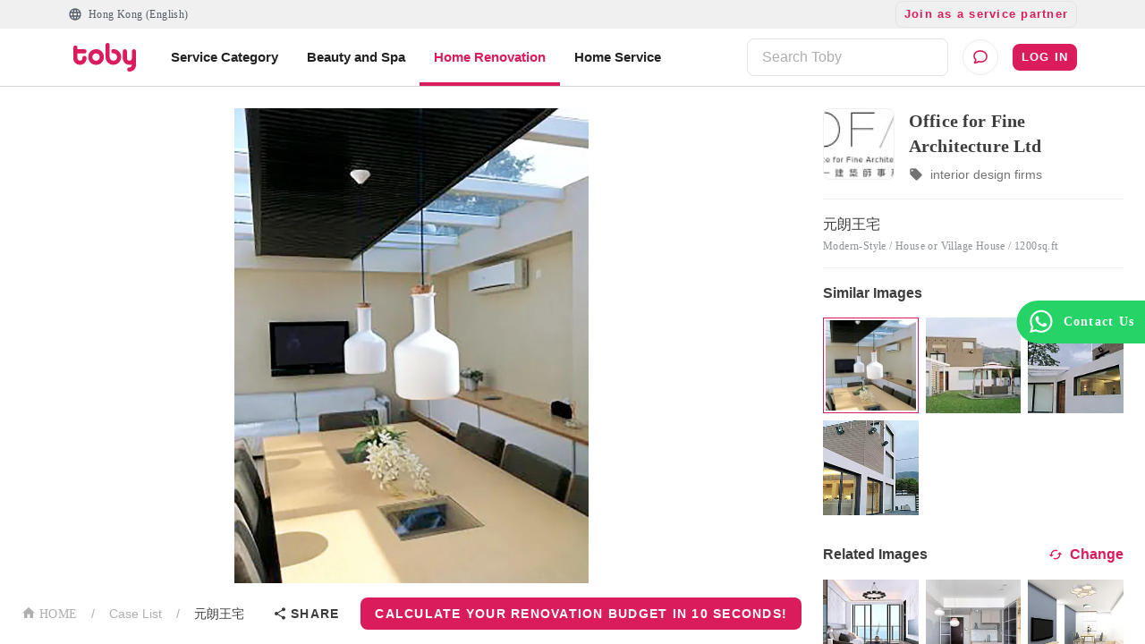

--- FILE ---
content_type: application/javascript
request_url: https://assets.hellotoby.com/dist/interior/prod/1.9.16/static/js/client-ea17b24b.js
body_size: 178643
content:
/*! For license information please see client-ea17b24b.js.LICENSE.txt */
var client;(()=>{var e={93090:(e,t,n)=>{var r={"./DiscussionDetailPage/reducer":[3708,708],"./DiscussionListPage/reducer":[60699,699],"./DiscussionSubmitPage/reducer":[60538,538],"./GalleryPage/reducer":[91372,372],"./NotificationPage/reducer":[34731,731],"./PhotoUploadPage/reducer":[21137,137],"./ReviewDetailsPage/reducer":[19067,67],"./ReviewListPage/reducer":[87932,932],"./ReviewSubmitPage/reducer":[2830,830]};function o(e){if(!n.o(r,e))return Promise.resolve().then(()=>{var t=new Error("Cannot find module '"+e+"'");throw t.code="MODULE_NOT_FOUND",t});var t=r[e],o=t[0];return n.e(t[1]).then(()=>n(o))}o.keys=()=>Object.keys(r),o.id=93090,e.exports=o},49507:(e,t,n)=>{"use strict";function r(e){if(Array.isArray(e))return e}n.d(t,{Z:()=>r})},4730:(e,t,n)=>{"use strict";function r(e,t){for(var n=0;n<t.length;n++){var r=t[n];r.enumerable=r.enumerable||!1,r.configurable=!0,"value"in r&&(r.writable=!0),Object.defineProperty(e,r.key,r)}}function o(e,t,n){return t&&r(e.prototype,t),n&&r(e,n),e}n.d(t,{Z:()=>o})},9007:(e,t,n)=>{"use strict";function r(){throw new TypeError("Invalid attempt to destructure non-iterable instance")}n.d(t,{Z:()=>r})},54530:(e,t,n)=>{"use strict";n.d(t,{Z:()=>o});var r=n(67782);function o(e,t){if(null==e)return{};var n,o,i=(0,r.default)(e,t);if(Object.getOwnPropertySymbols){var a=Object.getOwnPropertySymbols(e);for(o=0;o<a.length;o++)n=a[o],t.indexOf(n)>=0||Object.prototype.propertyIsEnumerable.call(e,n)&&(i[n]=e[n])}return i}},85354:(e,t,n)=>{"use strict";n.d(t,{Z:()=>i});var r=n(49507);var o=n(9007);function i(e,t){return(0,r.Z)(e)||function(e,t){if(Symbol.iterator in Object(e)||"[object Arguments]"===Object.prototype.toString.call(e)){var n=[],r=!0,o=!1,i=void 0;try{for(var a,s=e[Symbol.iterator]();!(r=(a=s.next()).done)&&(n.push(a.value),!t||n.length!==t);r=!0);}catch(u){o=!0,i=u}finally{try{r||null==s.return||s.return()}finally{if(o)throw i}}return n}}(e,t)||(0,o.Z)()}},90929:(e,t,n)=>{"use strict";function r(e){return(r="function"===typeof Symbol&&"symbol"===typeof Symbol.iterator?function(e){return typeof e}:function(e){return e&&"function"===typeof Symbol&&e.constructor===Symbol&&e!==Symbol.prototype?"symbol":typeof e})(e)}function o(e){return(o="function"===typeof Symbol&&"symbol"===r(Symbol.iterator)?function(e){return r(e)}:function(e){return e&&"function"===typeof Symbol&&e.constructor===Symbol&&e!==Symbol.prototype?"symbol":r(e)})(e)}n.d(t,{Z:()=>o})},75443:(e,t)=>{"use strict";Object.defineProperty(t,"__esModule",{value:!0}),t.shouldPolyfill=void 0,t.shouldPolyfill=function(){return"undefined"===typeof Intl||!("getCanonicalLocales"in Intl)||"x-private"===Intl.getCanonicalLocales("und-x-private")[0]}},28673:(e,t,n)=>{"use strict";function r(e,t){for(var n=t;;){if(e.has(n))return n;var r=n.lastIndexOf("-");if(!~r)return;r>=2&&"-"===n[r-2]&&(r-=2),n=n.slice(0,r)}}n.d(t,{t:()=>r})},87153:(e,t,n)=>{"use strict";n.d(t,{T:()=>i});var r=n(57311),o=n(28673);function i(e,t){for(var n=[],i=0,a=t;i<a.length;i++){var s=a[i].replace(r.p,""),u=(0,o.t)(e,s);u&&n.push(u)}return n}},12439:(e,t,n)=>{"use strict";n.d(t,{f:()=>a});var r=n(57311),o=n(28673);function i(e,t){(0,r.k)(2===t.length,"key must have 2 elements");var n=e.length,o="-".concat(t,"-"),i=e.indexOf(o);if(-1!==i){for(var a=i+4,s=a,u=a,c=!1;!c;){var l=e.indexOf("-",u);2===(-1===l?n-u:l-u)?c=!0:-1===l?(s=n,c=!0):(s=l,u=l+1)}return e.slice(a,s)}if(o="-".concat(t),-1!==(i=e.indexOf(o))&&i+3===n)return""}function a(e,t,n,a,s,u){for(var c,l=(c="lookup"===n.localeMatcher?function(e,t,n){for(var i={locale:""},a=0,s=t;a<s.length;a++){var u=s[a],c=u.replace(r.p,""),l=(0,o.t)(e,c);if(l)return i.locale=l,u!==c&&(i.extension=u.slice(c.length+1,u.length)),i}return i.locale=n(),i}(e,t,u):function(e,t,n){var i,a={},s={},u={},c=new Set;e.forEach((function(e){var t=new Intl.Locale(e).minimize().toString(),n=Intl.getCanonicalLocales(e)[0]||e;a[t]=e,s[e]=e,u[n]=e,c.add(t),c.add(e),c.add(n)}));for(var l=0,f=t;l<f.length;l++){var d=f[l];if(i)break;var p=d.replace(r.p,"");if(e.has(p)){i=p;break}if(c.has(p)){i=p;break}var h=new Intl.Locale(p),g=h.maximize().toString(),v=h.minimize().toString();if(c.has(v)){i=v;break}i=(0,o.t)(c,g)}return i?{locale:s[i]||u[i]||a[i]||i}:{locale:n()}}(e,t,u)).locale,f={locale:"",dataLocale:l},d="-u",p=0,h=a;p<h.length;p++){var g=h[p];(0,r.k)(l in s,"Missing locale data for ".concat(l));var v=s[l];(0,r.k)("object"===typeof v&&null!==v,"locale data ".concat(g," must be an object"));var m=v[g];(0,r.k)(Array.isArray(m),"keyLocaleData for ".concat(g," must be an array"));var y=m[0];(0,r.k)("string"===typeof y||null===y,"value must be string or null but got ".concat(typeof y," in key ").concat(g));var _="";if(c.extension){var b=i(c.extension,g);void 0!==b&&(""!==b?~m.indexOf(b)&&(y=b,_="-".concat(g,"-").concat(y)):~b.indexOf("true")&&(y="true",_="-".concat(g)))}if(g in n){var w=n[g];(0,r.k)("string"===typeof w||"undefined"===typeof w||null===w,"optionsValue must be String, Undefined or Null"),~m.indexOf(w)&&w!==y&&(y=w,_="")}f[g]=y,d+=_}if(d.length>2){var x=l.indexOf("-x-");if(-1===x)l+=d;else{var S=l.slice(0,x),E=l.slice(x,l.length);l=S+d+E}l=Intl.getCanonicalLocales(l)[0]}return f.locale=l,f}},57311:(e,t,n)=>{"use strict";n.d(t,{k:()=>o,p:()=>r});var r=/-u(?:-[0-9a-z]{2,8})+/gi;function o(e,t,n){if(void 0===n&&(n=Error),!e)throw new n(t)}},60789:(e,t,n)=>{"use strict";n.r(t),n.d(t,{LookupSupportedLocales:()=>o.T,ResolveLocale:()=>r.f,match:()=>i});var r=n(12439),o=n(87153);function i(e,t,n,o){var i=t.reduce((function(e,t){return e.add(t),e}),new Set);return(0,r.f)(i,function(e){return Intl.getCanonicalLocales(e)}(e),{localeMatcher:(null===o||void 0===o?void 0:o.algorithm)||"best fit"},[],{},(function(){return n})).locale}},23867:(e,t,n)=>{"use strict";Object.defineProperty(t,"__esModule",{value:!0}),t.shouldPolyfill=void 0;var r=n(60789),o=n(22596);t.shouldPolyfill=function(e){if(void 0===e&&(e="en"),!("PluralRules"in Intl)||"one"===new Intl.PluralRules("en",{minimumFractionDigits:2}).select(1)||!function(e){if(!e)return!0;var t=Array.isArray(e)?e:[e];return Intl.PluralRules.supportedLocalesOf(t).length===t.length}(e))return e?(0,r.match)([e],o.supportedLocales,"en"):void 0}},22596:(e,t)=>{"use strict";Object.defineProperty(t,"__esModule",{value:!0}),t.supportedLocales=void 0,t.supportedLocales=["af","ak","am","an","ar","ars","as","asa","ast","az","bal","be","bem","bez","bg","bho","bm","bn","bo","br","brx","bs","ca","ce","ceb","cgg","chr","ckb","cs","cy","da","de","doi","dsb","dv","dz","ee","el","en","eo","es","et","eu","fa","ff","fi","fil","fo","fr","fur","fy","ga","gd","gl","gsw","gu","guw","gv","ha","haw","he","hi","hnj","hr","hsb","hu","hy","ia","id","ig","ii","io","is","it","iu","ja","jbo","jgo","jmc","jv","jw","ka","kab","kaj","kcg","kde","kea","kk","kkj","kl","km","kn","ko","ks","ksb","ksh","ku","kw","ky","lag","lb","lg","lij","lkt","ln","lo","lt","lv","mas","mg","mgo","mk","ml","mn","mo","mr","ms","mt","my","nah","naq","nb","nd","ne","nl","nn","nnh","no","nqo","nr","nso","ny","nyn","om","or","os","osa","pa","pap","pcm","pl","prg","ps","pt-PT","pt","rm","ro","rof","ru","rwk","sah","saq","sat","sc","scn","sd","sdh","se","seh","ses","sg","sh","shi","si","sk","sl","sma","smi","smj","smn","sms","sn","so","sq","sr","ss","ssy","st","su","sv","sw","syr","ta","te","teo","th","ti","tig","tk","tl","tn","to","tpi","tr","ts","tzm","ug","uk","und","ur","uz","ve","vi","vo","vun","wa","wae","wo","xh","xog","yi","yo","yue","zh","zu"]},71824:(e,t,n)=>{"use strict";Object.defineProperty(t,"__esModule",{value:!0}),t.shouldPolyfill=void 0;var r=n(60789),o=n(90647);t.shouldPolyfill=function(e){if(void 0===e&&(e="en"),!("RelativeTimeFormat"in Intl)||!function(e){if(!e)return!0;var t=Array.isArray(e)?e:[e];return Intl.RelativeTimeFormat.supportedLocalesOf(t).length===t.length}(e)||!function(e){try{return"numberingSystem"in new Intl.RelativeTimeFormat(e||"en",{numeric:"auto"}).resolvedOptions()}catch(t){return!1}}(e))return(0,r.match)([e],o.supportedLocales,"en")}},90647:(e,t)=>{"use strict";Object.defineProperty(t,"__esModule",{value:!0}),t.supportedLocales=void 0,t.supportedLocales=["af-NA","af","agq","ak","am","ar-AE","ar-BH","ar-DJ","ar-DZ","ar-EG","ar-EH","ar-ER","ar-IL","ar-IQ","ar-JO","ar-KM","ar-KW","ar-LB","ar-LY","ar-MA","ar-MR","ar-OM","ar-PS","ar-QA","ar-SA","ar-SD","ar-SO","ar-SS","ar-SY","ar-TD","ar-TN","ar-YE","ar","as","asa","ast","az-Cyrl","az-Latn","az","bas","be-tarask","be","bem","bez","bg","bm","bn-IN","bn","bo-IN","bo","br","brx","bs-Cyrl","bs-Latn","bs","ca-AD","ca-ES-valencia","ca-FR","ca-IT","ca","ccp-IN","ccp","ce","ceb","cgg","chr","ckb-IR","ckb","cs","cy","da-GL","da","dav","de-AT","de-BE","de-CH","de-IT","de-LI","de-LU","de","dje","doi","dsb","dua","dyo","dz","ebu","ee-TG","ee","el-CY","el","en-001","en-150","en-AE","en-AG","en-AI","en-AS","en-AT","en-AU","en-BB","en-BE","en-BI","en-BM","en-BS","en-BW","en-BZ","en-CA","en-CC","en-CH","en-CK","en-CM","en-CX","en-CY","en-DE","en-DG","en-DK","en-DM","en-ER","en-FI","en-FJ","en-FK","en-FM","en-GB","en-GD","en-GG","en-GH","en-GI","en-GM","en-GU","en-GY","en-HK","en-IE","en-IL","en-IM","en-IN","en-IO","en-JE","en-JM","en-KE","en-KI","en-KN","en-KY","en-LC","en-LR","en-LS","en-MG","en-MH","en-MO","en-MP","en-MS","en-MT","en-MU","en-MW","en-MY","en-NA","en-NF","en-NG","en-NL","en-NR","en-NU","en-NZ","en-PG","en-PH","en-PK","en-PN","en-PR","en-PW","en-RW","en-SB","en-SC","en-SD","en-SE","en-SG","en-SH","en-SI","en-SL","en-SS","en-SX","en-SZ","en-TC","en-TK","en-TO","en-TT","en-TV","en-TZ","en-UG","en-UM","en-VC","en-VG","en-VI","en-VU","en-WS","en-ZA","en-ZM","en-ZW","en","eo","es-419","es-AR","es-BO","es-BR","es-BZ","es-CL","es-CO","es-CR","es-CU","es-DO","es-EA","es-EC","es-GQ","es-GT","es-HN","es-IC","es-MX","es-NI","es-PA","es-PE","es-PH","es-PR","es-PY","es-SV","es-US","es-UY","es-VE","es","et","eu","ewo","fa-AF","fa","ff-Adlm-BF","ff-Adlm-CM","ff-Adlm-GH","ff-Adlm-GM","ff-Adlm-GW","ff-Adlm-LR","ff-Adlm-MR","ff-Adlm-NE","ff-Adlm-NG","ff-Adlm-SL","ff-Adlm-SN","ff-Adlm","ff-Latn-BF","ff-Latn-CM","ff-Latn-GH","ff-Latn-GM","ff-Latn-GN","ff-Latn-GW","ff-Latn-LR","ff-Latn-MR","ff-Latn-NE","ff-Latn-NG","ff-Latn-SL","ff-Latn","ff","fi","fil","fo-DK","fo","fr-BE","fr-BF","fr-BI","fr-BJ","fr-BL","fr-CA","fr-CD","fr-CF","fr-CG","fr-CH","fr-CI","fr-CM","fr-DJ","fr-DZ","fr-GA","fr-GF","fr-GN","fr-GP","fr-GQ","fr-HT","fr-KM","fr-LU","fr-MA","fr-MC","fr-MF","fr-MG","fr-ML","fr-MQ","fr-MR","fr-MU","fr-NC","fr-NE","fr-PF","fr-PM","fr-RE","fr-RW","fr-SC","fr-SN","fr-SY","fr-TD","fr-TG","fr-TN","fr-VU","fr-WF","fr-YT","fr","fur","fy","ga-GB","ga","gd","gl","gsw-FR","gsw-LI","gsw","gu","guz","gv","ha-GH","ha-NE","ha","haw","he","hi","hr-BA","hr","hsb","hu","hy","ia","id","ig","ii","is","it-CH","it-SM","it-VA","it","ja","jgo","jmc","jv","ka","kab","kam","kde","kea","kgp","khq","ki","kk","kkj","kl","kln","km","kn","ko-KP","ko","kok","ks-Arab","ks","ksb","ksf","ksh","ku","kw","ky","lag","lb","lg","lkt","ln-AO","ln-CF","ln-CG","ln","lo","lrc-IQ","lrc","lt","lu","luo","luy","lv","mai","mas-TZ","mas","mer","mfe","mg","mgh","mgo","mi","mk","ml","mn","mni-Beng","mni","mr","ms-BN","ms-ID","ms-SG","ms","mt","mua","my","mzn","naq","nb-SJ","nb","nd","nds-NL","nds","ne-IN","ne","nl-AW","nl-BE","nl-BQ","nl-CW","nl-SR","nl-SX","nl","nmg","nn","nnh","no","nus","nyn","om-KE","om","or","os-RU","os","pa-Arab","pa-Guru","pa","pcm","pl","ps-PK","ps","pt-AO","pt-CH","pt-CV","pt-GQ","pt-GW","pt-LU","pt-MO","pt-MZ","pt-PT","pt-ST","pt-TL","pt","qu-BO","qu-EC","qu","rm","rn","ro-MD","ro","rof","ru-BY","ru-KG","ru-KZ","ru-MD","ru-UA","ru","rw","rwk","sa","sah","saq","sat-Olck","sat","sbp","sc","sd-Arab","sd-Deva","sd","se-FI","se-SE","se","seh","ses","sg","shi-Latn","shi-Tfng","shi","si","sk","sl","smn","sn","so-DJ","so-ET","so-KE","so","sq-MK","sq-XK","sq","sr-Cyrl-BA","sr-Cyrl-ME","sr-Cyrl-XK","sr-Cyrl","sr-Latn-BA","sr-Latn-ME","sr-Latn-XK","sr-Latn","sr","su-Latn","su","sv-AX","sv-FI","sv","sw-CD","sw-KE","sw-UG","sw","ta-LK","ta-MY","ta-SG","ta","te","teo-KE","teo","tg","th","ti-ER","ti","tk","to","tr-CY","tr","tt","twq","tzm","ug","uk","und","ur-IN","ur","uz-Arab","uz-Cyrl","uz-Latn","uz","vai-Latn","vai-Vaii","vai","vi","vun","wae","wo","xh","xog","yav","yi","yo-BJ","yo","yrl-CO","yrl-VE","yrl","yue-Hans","yue-Hant","yue","zgh","zh-Hans-HK","zh-Hans-MO","zh-Hans-SG","zh-Hans","zh-Hant-HK","zh-Hant-MO","zh-Hant","zh","zu"]},4614:(e,t,n)=>{"use strict";n.d(t,{Z:()=>f});var r=n(52606),o=n(54530),i=n(53953),a=(n(57589),n(6277)),s=n(92511),u=n(97580);function c(e){var t,n,r;return t=e,n=0,r=1,e=(Math.min(Math.max(n,t),r)-n)/(r-n),e=(e-=1)*e*e+1}var l=i.forwardRef((function(e,t){var n,s=e.classes,l=e.className,f=e.color,d=void 0===f?"primary":f,p=e.disableShrink,h=void 0!==p&&p,g=e.size,v=void 0===g?40:g,m=e.style,y=e.thickness,_=void 0===y?3.6:y,b=e.value,w=void 0===b?0:b,x=e.variant,S=void 0===x?"indeterminate":x,E=(0,o.Z)(e,["classes","className","color","disableShrink","size","style","thickness","value","variant"]),k={},T={},C={};if("determinate"===S||"static"===S){var O=2*Math.PI*((44-_)/2);k.strokeDasharray=O.toFixed(3),C["aria-valuenow"]=Math.round(w),"static"===S?(k.strokeDashoffset="".concat(((100-w)/100*O).toFixed(3),"px"),T.transform="rotate(-90deg)"):(k.strokeDashoffset="".concat((n=(100-w)/100,n*n*O).toFixed(3),"px"),T.transform="rotate(".concat((270*c(w/70)).toFixed(3),"deg)"))}return i.createElement("div",(0,r.default)({className:(0,a.Z)(s.root,l,"inherit"!==d&&s["color".concat((0,u.Z)(d))],{indeterminate:s.indeterminate,static:s.static}[S]),style:(0,r.default)({width:v,height:v},T,m),ref:t,role:"progressbar"},C,E),i.createElement("svg",{className:s.svg,viewBox:"".concat(22," ").concat(22," ").concat(44," ").concat(44)},i.createElement("circle",{className:(0,a.Z)(s.circle,h&&s.circleDisableShrink,{indeterminate:s.circleIndeterminate,static:s.circleStatic}[S]),style:k,cx:44,cy:44,r:(44-_)/2,fill:"none",strokeWidth:_})))}));const f=(0,s.Z)((function(e){return{root:{display:"inline-block"},static:{transition:e.transitions.create("transform")},indeterminate:{animation:"$circular-rotate 1.4s linear infinite"},colorPrimary:{color:e.palette.primary.main},colorSecondary:{color:e.palette.secondary.main},svg:{display:"block"},circle:{stroke:"currentColor"},circleStatic:{transition:e.transitions.create("stroke-dashoffset")},circleIndeterminate:{animation:"$circular-dash 1.4s ease-in-out infinite",strokeDasharray:"80px, 200px",strokeDashoffset:"0px"},"@keyframes circular-rotate":{"0%":{transformOrigin:"50% 50%"},"100%":{transform:"rotate(360deg)"}},"@keyframes circular-dash":{"0%":{strokeDasharray:"1px, 200px",strokeDashoffset:"0px"},"50%":{strokeDasharray:"100px, 200px",strokeDashoffset:"-15px"},"100%":{strokeDasharray:"100px, 200px",strokeDashoffset:"-125px"}},circleDisableShrink:{animation:"none"}}}),{name:"MuiCircularProgress",flip:!1})(l)},82113:(e,t,n)=>{"use strict";n.d(t,{Z:()=>g});var r=n(52606),o=n(85354),i=n(54530),a=n(53953),s=n(6277),u=(n(57589),n(14657)),c=n(92511),l=n(39265),f=n(41070),d=n(60364),p=n(85974),h=a.forwardRef((function(e,t){var n=e.children,c=e.classes,h=e.className,g=e.collapsedHeight,v=void 0===g?"0px":g,m=e.component,y=void 0===m?"div":m,_=e.disableStrictModeCompat,b=void 0!==_&&_,w=e.in,x=e.onEnter,S=e.onEntered,E=e.onEntering,k=e.onExit,T=e.onExited,C=e.onExiting,O=e.style,I=e.timeout,P=void 0===I?l.x9.standard:I,A=e.TransitionComponent,R=void 0===A?u.ZP:A,M=(0,i.Z)(e,["children","classes","className","collapsedHeight","component","disableStrictModeCompat","in","onEnter","onEntered","onEntering","onExit","onExited","onExiting","style","timeout","TransitionComponent"]),D=(0,d.Z)(),N=a.useRef(),j=a.useRef(null),U=a.useRef(),L="number"===typeof v?"".concat(v,"px"):v;a.useEffect((function(){return function(){clearTimeout(N.current)}}),[]);var Z=D.unstable_strictMode&&!b,F=a.useRef(null),H=(0,p.Z)(t,Z?F:void 0),q=function(e){return function(t,n){if(e){var r=Z?[F.current,t]:[t,n],i=(0,o.Z)(r,2),a=i[0],s=i[1];void 0===s?e(a):e(a,s)}}},B=q((function(e,t){e.style.height=L,x&&x(e,t)})),z=q((function(e,t){var n=j.current?j.current.clientHeight:0,r=(0,f.C)({style:O,timeout:P},{mode:"enter"}).duration;if("auto"===P){var o=D.transitions.getAutoHeightDuration(n);e.style.transitionDuration="".concat(o,"ms"),U.current=o}else e.style.transitionDuration="string"===typeof r?r:"".concat(r,"ms");e.style.height="".concat(n,"px"),E&&E(e,t)})),W=q((function(e,t){e.style.height="auto",S&&S(e,t)})),G=q((function(e){var t=j.current?j.current.clientHeight:0;e.style.height="".concat(t,"px"),k&&k(e)})),Y=q(T),V=q((function(e){var t=j.current?j.current.clientHeight:0,n=(0,f.C)({style:O,timeout:P},{mode:"exit"}).duration;if("auto"===P){var r=D.transitions.getAutoHeightDuration(t);e.style.transitionDuration="".concat(r,"ms"),U.current=r}else e.style.transitionDuration="string"===typeof n?n:"".concat(n,"ms");e.style.height=L,C&&C(e)}));return a.createElement(R,(0,r.default)({in:w,onEnter:B,onEntered:W,onEntering:z,onExit:G,onExited:Y,onExiting:V,addEndListener:function(e,t){var n=Z?e:t;"auto"===P&&(N.current=setTimeout(n,U.current||0))},nodeRef:Z?F:void 0,timeout:"auto"===P?null:P},M),(function(e,t){return a.createElement(y,(0,r.default)({className:(0,s.Z)(c.container,h,{entered:c.entered,exited:!w&&"0px"===L&&c.hidden}[e]),style:(0,r.default)({minHeight:L},O),ref:H},t),a.createElement("div",{className:c.wrapper,ref:j},a.createElement("div",{className:c.wrapperInner},n)))}))}));h.muiSupportAuto=!0;const g=(0,c.Z)((function(e){return{container:{height:0,overflow:"hidden",transition:e.transitions.create("height")},entered:{height:"auto",overflow:"visible"},hidden:{visibility:"hidden"},wrapper:{display:"flex"},wrapperInner:{width:"100%"}}}),{name:"MuiCollapse"})(h)},62339:(e,t,n)=>{"use strict";n.d(t,{Z:()=>g});var r=n(52606),o=n(54530),i=n(53953),a=(n(57589),n(19890)),s=n(90708),u=n(14657),c=n(85974),l=n(60364),f=n(39265),d=n(41070);function p(e,t){var n=function(e,t){var n,r=t.getBoundingClientRect();if(t.fakeTransform)n=t.fakeTransform;else{var o=window.getComputedStyle(t);n=o.getPropertyValue("-webkit-transform")||o.getPropertyValue("transform")}var i=0,a=0;if(n&&"none"!==n&&"string"===typeof n){var s=n.split("(")[1].split(")")[0].split(",");i=parseInt(s[4],10),a=parseInt(s[5],10)}return"left"===e?"translateX(".concat(window.innerWidth,"px) translateX(").concat(i-r.left,"px)"):"right"===e?"translateX(-".concat(r.left+r.width-i,"px)"):"up"===e?"translateY(".concat(window.innerHeight,"px) translateY(").concat(a-r.top,"px)"):"translateY(-".concat(r.top+r.height-a,"px)")}(e,t);n&&(t.style.webkitTransform=n,t.style.transform=n)}var h={enter:f.x9.enteringScreen,exit:f.x9.leavingScreen};const g=i.forwardRef((function(e,t){var n=e.children,f=e.direction,g=void 0===f?"down":f,v=e.in,m=e.onEnter,y=e.onEntered,_=e.onEntering,b=e.onExit,w=e.onExited,x=e.onExiting,S=e.style,E=e.timeout,k=void 0===E?h:E,T=e.TransitionComponent,C=void 0===T?u.ZP:T,O=(0,o.Z)(e,["children","direction","in","onEnter","onEntered","onEntering","onExit","onExited","onExiting","style","timeout","TransitionComponent"]),I=(0,l.Z)(),P=i.useRef(null),A=i.useCallback((function(e){P.current=a.findDOMNode(e)}),[]),R=(0,c.Z)(n.ref,A),M=(0,c.Z)(R,t),D=function(e){return function(t){e&&(void 0===t?e(P.current):e(P.current,t))}},N=D((function(e,t){p(g,e),(0,d.n)(e),m&&m(e,t)})),j=D((function(e,t){var n=(0,d.C)({timeout:k,style:S},{mode:"enter"});e.style.webkitTransition=I.transitions.create("-webkit-transform",(0,r.default)({},n,{easing:I.transitions.easing.easeOut})),e.style.transition=I.transitions.create("transform",(0,r.default)({},n,{easing:I.transitions.easing.easeOut})),e.style.webkitTransform="none",e.style.transform="none",_&&_(e,t)})),U=D(y),L=D(x),Z=D((function(e){var t=(0,d.C)({timeout:k,style:S},{mode:"exit"});e.style.webkitTransition=I.transitions.create("-webkit-transform",(0,r.default)({},t,{easing:I.transitions.easing.sharp})),e.style.transition=I.transitions.create("transform",(0,r.default)({},t,{easing:I.transitions.easing.sharp})),p(g,e),b&&b(e)})),F=D((function(e){e.style.webkitTransition="",e.style.transition="",w&&w(e)})),H=i.useCallback((function(){P.current&&p(g,P.current)}),[g]);return i.useEffect((function(){if(!v&&"down"!==g&&"right"!==g){var e=(0,s.Z)((function(){P.current&&p(g,P.current)}));return window.addEventListener("resize",e),function(){e.clear(),window.removeEventListener("resize",e)}}}),[g,v]),i.useEffect((function(){v||H()}),[v,H]),i.createElement(C,(0,r.default)({nodeRef:P,onEnter:N,onEntered:U,onEntering:j,onExit:Z,onExited:F,onExiting:L,appear:!0,in:v,timeout:k},O),(function(e,t){return i.cloneElement(n,(0,r.default)({ref:M,style:(0,r.default)({visibility:"exited"!==e||v?void 0:"hidden"},S,n.props.style)},t))}))}))},72379:(e,t,n)=>{"use strict";n.d(t,{Z:()=>l});var r=n(52606),o=n(54530),i=n(53953),a=(n(57589),n(6277)),s=n(92511),u=n(97580),c=i.forwardRef((function(e,t){var n=e.children,s=e.classes,c=e.className,l=e.color,f=void 0===l?"inherit":l,d=e.component,p=void 0===d?"svg":d,h=e.fontSize,g=void 0===h?"default":h,v=e.htmlColor,m=e.titleAccess,y=e.viewBox,_=void 0===y?"0 0 24 24":y,b=(0,o.Z)(e,["children","classes","className","color","component","fontSize","htmlColor","titleAccess","viewBox"]);return i.createElement(p,(0,r.default)({className:(0,a.Z)(s.root,c,"inherit"!==f&&s["color".concat((0,u.Z)(f))],"default"!==g&&s["fontSize".concat((0,u.Z)(g))]),focusable:"false",viewBox:_,color:v,"aria-hidden":!m||void 0,role:m?"img":void 0,ref:t},b),n,m?i.createElement("title",null,m):null)}));c.muiName="SvgIcon";const l=(0,s.Z)((function(e){return{root:{userSelect:"none",width:"1em",height:"1em",display:"inline-block",fill:"currentColor",flexShrink:0,fontSize:e.typography.pxToRem(24),transition:e.transitions.create("fill",{duration:e.transitions.duration.shorter})},colorPrimary:{color:e.palette.primary.main},colorSecondary:{color:e.palette.secondary.main},colorAction:{color:e.palette.action.active},colorError:{color:e.palette.error.main},colorDisabled:{color:e.palette.action.disabled},fontSizeInherit:{fontSize:"inherit"},fontSizeSmall:{fontSize:e.typography.pxToRem(20)},fontSizeLarge:{fontSize:e.typography.pxToRem(35)}}}),{name:"MuiSvgIcon"})(c)},41128:(e,t,n)=>{"use strict";n.d(t,{$n:()=>d,U1:()=>l,_4:()=>c,_j:()=>f,mi:()=>s});var r=n(91606);function o(e){var t=arguments.length>1&&void 0!==arguments[1]?arguments[1]:0,n=arguments.length>2&&void 0!==arguments[2]?arguments[2]:1;return Math.min(Math.max(t,e),n)}function i(e){if(e.type)return e;if("#"===e.charAt(0))return i(function(e){e=e.substr(1);var t=new RegExp(".{1,".concat(e.length>=6?2:1,"}"),"g"),n=e.match(t);return n&&1===n[0].length&&(n=n.map((function(e){return e+e}))),n?"rgb".concat(4===n.length?"a":"","(").concat(n.map((function(e,t){return t<3?parseInt(e,16):Math.round(parseInt(e,16)/255*1e3)/1e3})).join(", "),")"):""}(e));var t=e.indexOf("("),n=e.substring(0,t);if(-1===["rgb","rgba","hsl","hsla"].indexOf(n))throw new Error((0,r.Z)(3,e));var o=e.substring(t+1,e.length-1).split(",");return{type:n,values:o=o.map((function(e){return parseFloat(e)}))}}function a(e){var t=e.type,n=e.values;return-1!==t.indexOf("rgb")?n=n.map((function(e,t){return t<3?parseInt(e,10):e})):-1!==t.indexOf("hsl")&&(n[1]="".concat(n[1],"%"),n[2]="".concat(n[2],"%")),"".concat(t,"(").concat(n.join(", "),")")}function s(e,t){var n=u(e),r=u(t);return(Math.max(n,r)+.05)/(Math.min(n,r)+.05)}function u(e){var t="hsl"===(e=i(e)).type?i(function(e){var t=(e=i(e)).values,n=t[0],r=t[1]/100,o=t[2]/100,s=r*Math.min(o,1-o),u=function(e){var t=arguments.length>1&&void 0!==arguments[1]?arguments[1]:(e+n/30)%12;return o-s*Math.max(Math.min(t-3,9-t,1),-1)},c="rgb",l=[Math.round(255*u(0)),Math.round(255*u(8)),Math.round(255*u(4))];return"hsla"===e.type&&(c+="a",l.push(t[3])),a({type:c,values:l})}(e)).values:e.values;return t=t.map((function(e){return(e/=255)<=.03928?e/12.92:Math.pow((e+.055)/1.055,2.4)})),Number((.2126*t[0]+.7152*t[1]+.0722*t[2]).toFixed(3))}function c(e){var t=arguments.length>1&&void 0!==arguments[1]?arguments[1]:.15;return u(e)>.5?f(e,t):d(e,t)}function l(e,t){return e=i(e),t=o(t),"rgb"!==e.type&&"hsl"!==e.type||(e.type+="a"),e.values[3]=t,a(e)}function f(e,t){if(e=i(e),t=o(t),-1!==e.type.indexOf("hsl"))e.values[2]*=1-t;else if(-1!==e.type.indexOf("rgb"))for(var n=0;n<3;n+=1)e.values[n]*=1-t;return a(e)}function d(e,t){if(e=i(e),t=o(t),-1!==e.type.indexOf("hsl"))e.values[2]+=(100-e.values[2])*t;else if(-1!==e.type.indexOf("rgb"))for(var n=0;n<3;n+=1)e.values[n]+=(255-e.values[n])*t;return a(e)}},31871:(e,t,n)=>{"use strict";n.d(t,{Z:()=>G});var r=n(9186),o=n(54530),i=n(17057),a=n(52606),s=["xs","sm","md","lg","xl"];function u(e){var t=e.values,n=void 0===t?{xs:0,sm:600,md:960,lg:1280,xl:1920}:t,r=e.unit,i=void 0===r?"px":r,u=e.step,c=void 0===u?5:u,l=(0,o.Z)(e,["values","unit","step"]);function f(e){var t="number"===typeof n[e]?n[e]:e;return"@media (min-width:".concat(t).concat(i,")")}function d(e,t){var r=s.indexOf(t);return r===s.length-1?f(e):"@media (min-width:".concat("number"===typeof n[e]?n[e]:e).concat(i,") and ")+"(max-width:".concat((-1!==r&&"number"===typeof n[s[r+1]]?n[s[r+1]]:t)-c/100).concat(i,")")}return(0,a.default)({keys:s,values:n,up:f,down:function(e){var t=s.indexOf(e)+1,r=n[s[t]];return t===s.length?f("xs"):"@media (max-width:".concat(("number"===typeof r&&t>0?r:e)-c/100).concat(i,")")},between:d,only:function(e){return d(e,e)},width:function(e){return n[e]}},l)}function c(e,t,n){var o;return(0,a.default)({gutters:function(){var n=arguments.length>0&&void 0!==arguments[0]?arguments[0]:{};return(0,a.default)({paddingLeft:t(2),paddingRight:t(2)},n,(0,r.default)({},e.up("sm"),(0,a.default)({paddingLeft:t(3),paddingRight:t(3)},n[e.up("sm")])))},toolbar:(o={minHeight:56},(0,r.default)(o,"".concat(e.up("xs")," and (orientation: landscape)"),{minHeight:48}),(0,r.default)(o,e.up("sm"),{minHeight:64}),o)},n)}var l=n(91606);const f={black:"#000",white:"#fff"};const d={50:"#fafafa",100:"#f5f5f5",200:"#eeeeee",300:"#e0e0e0",400:"#bdbdbd",500:"#9e9e9e",600:"#757575",700:"#616161",800:"#424242",900:"#212121",A100:"#d5d5d5",A200:"#aaaaaa",A400:"#303030",A700:"#616161"};const p={50:"#e8eaf6",100:"#c5cae9",200:"#9fa8da",300:"#7986cb",400:"#5c6bc0",500:"#3f51b5",600:"#3949ab",700:"#303f9f",800:"#283593",900:"#1a237e",A100:"#8c9eff",A200:"#536dfe",A400:"#3d5afe",A700:"#304ffe"};const h={50:"#fce4ec",100:"#f8bbd0",200:"#f48fb1",300:"#f06292",400:"#ec407a",500:"#e91e63",600:"#d81b60",700:"#c2185b",800:"#ad1457",900:"#880e4f",A100:"#ff80ab",A200:"#ff4081",A400:"#f50057",A700:"#c51162"};const g={50:"#ffebee",100:"#ffcdd2",200:"#ef9a9a",300:"#e57373",400:"#ef5350",500:"#f44336",600:"#e53935",700:"#d32f2f",800:"#c62828",900:"#b71c1c",A100:"#ff8a80",A200:"#ff5252",A400:"#ff1744",A700:"#d50000"};const v={50:"#fff3e0",100:"#ffe0b2",200:"#ffcc80",300:"#ffb74d",400:"#ffa726",500:"#ff9800",600:"#fb8c00",700:"#f57c00",800:"#ef6c00",900:"#e65100",A100:"#ffd180",A200:"#ffab40",A400:"#ff9100",A700:"#ff6d00"};const m={50:"#e3f2fd",100:"#bbdefb",200:"#90caf9",300:"#64b5f6",400:"#42a5f5",500:"#2196f3",600:"#1e88e5",700:"#1976d2",800:"#1565c0",900:"#0d47a1",A100:"#82b1ff",A200:"#448aff",A400:"#2979ff",A700:"#2962ff"};const y={50:"#e8f5e9",100:"#c8e6c9",200:"#a5d6a7",300:"#81c784",400:"#66bb6a",500:"#4caf50",600:"#43a047",700:"#388e3c",800:"#2e7d32",900:"#1b5e20",A100:"#b9f6ca",A200:"#69f0ae",A400:"#00e676",A700:"#00c853"};var _=n(41128),b={text:{primary:"rgba(0, 0, 0, 0.87)",secondary:"rgba(0, 0, 0, 0.54)",disabled:"rgba(0, 0, 0, 0.38)",hint:"rgba(0, 0, 0, 0.38)"},divider:"rgba(0, 0, 0, 0.12)",background:{paper:f.white,default:d[50]},action:{active:"rgba(0, 0, 0, 0.54)",hover:"rgba(0, 0, 0, 0.04)",hoverOpacity:.04,selected:"rgba(0, 0, 0, 0.08)",selectedOpacity:.08,disabled:"rgba(0, 0, 0, 0.26)",disabledBackground:"rgba(0, 0, 0, 0.12)",disabledOpacity:.38,focus:"rgba(0, 0, 0, 0.12)",focusOpacity:.12,activatedOpacity:.12}},w={text:{primary:f.white,secondary:"rgba(255, 255, 255, 0.7)",disabled:"rgba(255, 255, 255, 0.5)",hint:"rgba(255, 255, 255, 0.5)",icon:"rgba(255, 255, 255, 0.5)"},divider:"rgba(255, 255, 255, 0.12)",background:{paper:d[800],default:"#303030"},action:{active:f.white,hover:"rgba(255, 255, 255, 0.08)",hoverOpacity:.08,selected:"rgba(255, 255, 255, 0.16)",selectedOpacity:.16,disabled:"rgba(255, 255, 255, 0.3)",disabledBackground:"rgba(255, 255, 255, 0.12)",disabledOpacity:.38,focus:"rgba(255, 255, 255, 0.12)",focusOpacity:.12,activatedOpacity:.24}};function x(e,t,n,r){var o=r.light||r,i=r.dark||1.5*r;e[t]||(e.hasOwnProperty(n)?e[t]=e[n]:"light"===t?e.light=(0,_.$n)(e.main,o):"dark"===t&&(e.dark=(0,_._j)(e.main,i)))}function S(e){var t=e.primary,n=void 0===t?{light:p[300],main:p[500],dark:p[700]}:t,r=e.secondary,s=void 0===r?{light:h.A200,main:h.A400,dark:h.A700}:r,u=e.error,c=void 0===u?{light:g[300],main:g[500],dark:g[700]}:u,S=e.warning,E=void 0===S?{light:v[300],main:v[500],dark:v[700]}:S,k=e.info,T=void 0===k?{light:m[300],main:m[500],dark:m[700]}:k,C=e.success,O=void 0===C?{light:y[300],main:y[500],dark:y[700]}:C,I=e.type,P=void 0===I?"light":I,A=e.contrastThreshold,R=void 0===A?3:A,M=e.tonalOffset,D=void 0===M?.2:M,N=(0,o.Z)(e,["primary","secondary","error","warning","info","success","type","contrastThreshold","tonalOffset"]);function j(e){return(0,_.mi)(e,w.text.primary)>=R?w.text.primary:b.text.primary}var U=function(e){var t=arguments.length>1&&void 0!==arguments[1]?arguments[1]:500,n=arguments.length>2&&void 0!==arguments[2]?arguments[2]:300,r=arguments.length>3&&void 0!==arguments[3]?arguments[3]:700;if(!(e=(0,a.default)({},e)).main&&e[t]&&(e.main=e[t]),!e.main)throw new Error((0,l.Z)(4,t));if("string"!==typeof e.main)throw new Error((0,l.Z)(5,JSON.stringify(e.main)));return x(e,"light",n,D),x(e,"dark",r,D),e.contrastText||(e.contrastText=j(e.main)),e},L={dark:w,light:b};return(0,i.Z)((0,a.default)({common:f,type:P,primary:U(n),secondary:U(s,"A400","A200","A700"),error:U(c),warning:U(E),info:U(T),success:U(O),grey:d,contrastThreshold:R,getContrastText:j,augmentColor:U,tonalOffset:D},L[P]),N)}function E(e){return Math.round(1e5*e)/1e5}var k={textTransform:"uppercase"};function T(e,t){var n="function"===typeof t?t(e):t,r=n.fontFamily,s=void 0===r?'"Roboto", "Helvetica", "Arial", sans-serif':r,u=n.fontSize,c=void 0===u?14:u,l=n.fontWeightLight,f=void 0===l?300:l,d=n.fontWeightRegular,p=void 0===d?400:d,h=n.fontWeightMedium,g=void 0===h?500:h,v=n.fontWeightBold,m=void 0===v?700:v,y=n.htmlFontSize,_=void 0===y?16:y,b=n.allVariants,w=n.pxToRem,x=(0,o.Z)(n,["fontFamily","fontSize","fontWeightLight","fontWeightRegular","fontWeightMedium","fontWeightBold","htmlFontSize","allVariants","pxToRem"]);var S=c/14,T=w||function(e){return"".concat(e/_*S,"rem")},C=function(e,t,n,r,o){return(0,a.default)({fontFamily:s,fontWeight:e,fontSize:T(t),lineHeight:n},'"Roboto", "Helvetica", "Arial", sans-serif'===s?{letterSpacing:"".concat(E(r/t),"em")}:{},o,b)},O={h1:C(f,96,1.167,-1.5),h2:C(f,60,1.2,-.5),h3:C(p,48,1.167,0),h4:C(p,34,1.235,.25),h5:C(p,24,1.334,0),h6:C(g,20,1.6,.15),subtitle1:C(p,16,1.75,.15),subtitle2:C(g,14,1.57,.1),body1:C(p,16,1.5,.15),body2:C(p,14,1.43,.15),button:C(g,14,1.75,.4,k),caption:C(p,12,1.66,.4),overline:C(p,12,2.66,1,k)};return(0,i.Z)((0,a.default)({htmlFontSize:_,pxToRem:T,round:E,fontFamily:s,fontSize:c,fontWeightLight:f,fontWeightRegular:p,fontWeightMedium:g,fontWeightBold:m},O),x,{clone:!1})}function C(){return["".concat(arguments.length<=0?void 0:arguments[0],"px ").concat(arguments.length<=1?void 0:arguments[1],"px ").concat(arguments.length<=2?void 0:arguments[2],"px ").concat(arguments.length<=3?void 0:arguments[3],"px rgba(0,0,0,").concat(.2,")"),"".concat(arguments.length<=4?void 0:arguments[4],"px ").concat(arguments.length<=5?void 0:arguments[5],"px ").concat(arguments.length<=6?void 0:arguments[6],"px ").concat(arguments.length<=7?void 0:arguments[7],"px rgba(0,0,0,").concat(.14,")"),"".concat(arguments.length<=8?void 0:arguments[8],"px ").concat(arguments.length<=9?void 0:arguments[9],"px ").concat(arguments.length<=10?void 0:arguments[10],"px ").concat(arguments.length<=11?void 0:arguments[11],"px rgba(0,0,0,").concat(.12,")")].join(",")}const O=["none",C(0,2,1,-1,0,1,1,0,0,1,3,0),C(0,3,1,-2,0,2,2,0,0,1,5,0),C(0,3,3,-2,0,3,4,0,0,1,8,0),C(0,2,4,-1,0,4,5,0,0,1,10,0),C(0,3,5,-1,0,5,8,0,0,1,14,0),C(0,3,5,-1,0,6,10,0,0,1,18,0),C(0,4,5,-2,0,7,10,1,0,2,16,1),C(0,5,5,-3,0,8,10,1,0,3,14,2),C(0,5,6,-3,0,9,12,1,0,3,16,2),C(0,6,6,-3,0,10,14,1,0,4,18,3),C(0,6,7,-4,0,11,15,1,0,4,20,3),C(0,7,8,-4,0,12,17,2,0,5,22,4),C(0,7,8,-4,0,13,19,2,0,5,24,4),C(0,7,9,-4,0,14,21,2,0,5,26,4),C(0,8,9,-5,0,15,22,2,0,6,28,5),C(0,8,10,-5,0,16,24,2,0,6,30,5),C(0,8,11,-5,0,17,26,2,0,6,32,5),C(0,9,11,-5,0,18,28,2,0,7,34,6),C(0,9,12,-6,0,19,29,2,0,7,36,6),C(0,10,13,-6,0,20,31,3,0,8,38,7),C(0,10,13,-6,0,21,33,3,0,8,40,7),C(0,10,14,-6,0,22,35,3,0,8,42,7),C(0,11,14,-7,0,23,36,3,0,9,44,8),C(0,11,15,-7,0,24,38,3,0,9,46,8)];const I={borderRadius:4};var P=n(85354),A=n(90929),R=(n(57589),{xs:0,sm:600,md:960,lg:1280,xl:1920}),M={keys:["xs","sm","md","lg","xl"],up:function(e){return"@media (min-width:".concat(R[e],"px)")}};const D=function(e,t){return t?(0,i.Z)(e,t,{clone:!1}):e};var N={m:"margin",p:"padding"},j={t:"Top",r:"Right",b:"Bottom",l:"Left",x:["Left","Right"],y:["Top","Bottom"]},U={marginX:"mx",marginY:"my",paddingX:"px",paddingY:"py"},L=function(e){var t={};return function(n){return void 0===t[n]&&(t[n]=e(n)),t[n]}}((function(e){if(e.length>2){if(!U[e])return[e];e=U[e]}var t=e.split(""),n=(0,P.Z)(t,2),r=n[0],o=n[1],i=N[r],a=j[o]||"";return Array.isArray(a)?a.map((function(e){return i+e})):[i+a]})),Z=["m","mt","mr","mb","ml","mx","my","p","pt","pr","pb","pl","px","py","margin","marginTop","marginRight","marginBottom","marginLeft","marginX","marginY","padding","paddingTop","paddingRight","paddingBottom","paddingLeft","paddingX","paddingY"];function F(e){var t=e.spacing||8;return"number"===typeof t?function(e){return t*e}:Array.isArray(t)?function(e){return t[e]}:"function"===typeof t?t:function(){}}function H(e,t){return function(n){return e.reduce((function(e,r){return e[r]=function(e,t){if("string"===typeof t)return t;var n=e(Math.abs(t));return t>=0?n:"number"===typeof n?-n:"-".concat(n)}(t,n),e}),{})}}function q(e){var t=F(e.theme);return Object.keys(e).map((function(n){if(-1===Z.indexOf(n))return null;var r=H(L(n),t),o=e[n];return function(e,t,n){if(Array.isArray(t)){var r=e.theme.breakpoints||M;return t.reduce((function(e,o,i){return e[r.up(r.keys[i])]=n(t[i]),e}),{})}if("object"===(0,A.Z)(t)){var o=e.theme.breakpoints||M;return Object.keys(t).reduce((function(e,r){return e[o.up(r)]=n(t[r]),e}),{})}return n(t)}(e,o,r)})).reduce(D,{})}q.propTypes={},q.filterProps=Z;function B(){var e=arguments.length>0&&void 0!==arguments[0]?arguments[0]:8;if(e.mui)return e;var t=F({spacing:e}),n=function(){for(var e=arguments.length,n=new Array(e),r=0;r<e;r++)n[r]=arguments[r];return 0===n.length?t(1):1===n.length?t(n[0]):n.map((function(e){if("string"===typeof e)return e;var n=t(e);return"number"===typeof n?"".concat(n,"px"):n})).join(" ")};return Object.defineProperty(n,"unit",{get:function(){return e}}),n.mui=!0,n}var z=n(39265),W=n(88816);const G=function(){for(var e=arguments.length>0&&void 0!==arguments[0]?arguments[0]:{},t=e.breakpoints,n=void 0===t?{}:t,r=e.mixins,a=void 0===r?{}:r,s=e.palette,l=void 0===s?{}:s,f=e.spacing,d=e.typography,p=void 0===d?{}:d,h=(0,o.Z)(e,["breakpoints","mixins","palette","spacing","typography"]),g=S(l),v=u(n),m=B(f),y=(0,i.Z)({breakpoints:v,direction:"ltr",mixins:c(v,m,a),overrides:{},palette:g,props:{},shadows:O,typography:T(g,p),spacing:m,shape:I,transitions:z.ZP,zIndex:W.Z},h),_=arguments.length,b=new Array(_>1?_-1:0),w=1;w<_;w++)b[w-1]=arguments[w];return y=b.reduce((function(e,t){return(0,i.Z)(e,t)}),y)}},42494:(e,t,n)=>{"use strict";function r(e){return e}n.d(t,{Z:()=>r})},69663:(e,t,n)=>{"use strict";n.d(t,{Z:()=>r});const r=(0,n(31871).Z)()},79692:(e,t,n)=>{"use strict";n.d(t,{Z:()=>a});var r=n(52606),o=n(64860),i=n(69663);const a=function(e){var t=arguments.length>1&&void 0!==arguments[1]?arguments[1]:{};return(0,o.Z)(e,(0,r.default)({defaultTheme:i.Z},t))}},39265:(e,t,n)=>{"use strict";n.d(t,{ZP:()=>s,x9:()=>i});var r=n(54530),o={easeInOut:"cubic-bezier(0.4, 0, 0.2, 1)",easeOut:"cubic-bezier(0.0, 0, 0.2, 1)",easeIn:"cubic-bezier(0.4, 0, 1, 1)",sharp:"cubic-bezier(0.4, 0, 0.6, 1)"},i={shortest:150,shorter:200,short:250,standard:300,complex:375,enteringScreen:225,leavingScreen:195};function a(e){return"".concat(Math.round(e),"ms")}const s={easing:o,duration:i,create:function(){var e=arguments.length>0&&void 0!==arguments[0]?arguments[0]:["all"],t=arguments.length>1&&void 0!==arguments[1]?arguments[1]:{},n=t.duration,s=void 0===n?i.standard:n,u=t.easing,c=void 0===u?o.easeInOut:u,l=t.delay,f=void 0===l?0:l;(0,r.Z)(t,["duration","easing","delay"]);return(Array.isArray(e)?e:[e]).map((function(e){return"".concat(e," ").concat("string"===typeof s?s:a(s)," ").concat(c," ").concat("string"===typeof f?f:a(f))})).join(",")},getAutoHeightDuration:function(e){if(!e)return 0;var t=e/36;return Math.round(10*(4+15*Math.pow(t,.25)+t/5))}}},60364:(e,t,n)=>{"use strict";n.d(t,{Z:()=>i});var r=n(41502),o=(n(53953),n(69663));function i(){return(0,r.Z)()||o.Z}},92511:(e,t,n)=>{"use strict";n.d(t,{Z:()=>h});var r=n(52606),o=n(54530),i=n(53953),a=n.n(i),s=(n(57589),n(66639)),u=n.n(s),c=n(64860),l=n(48489),f=n(41502);const d=function(e){var t=arguments.length>1&&void 0!==arguments[1]?arguments[1]:{};return function(n){var i=t.defaultTheme,s=t.withTheme,d=void 0!==s&&s,p=t.name,h=(0,o.Z)(t,["defaultTheme","withTheme","name"]);var g=p,v=(0,c.Z)(e,(0,r.default)({defaultTheme:i,Component:n,name:p||n.displayName,classNamePrefix:g},h)),m=a().forwardRef((function(e,t){e.classes;var s,u=e.innerRef,c=(0,o.Z)(e,["classes","innerRef"]),h=v((0,r.default)((0,r.default)({},n.defaultProps),e)),g=c;return("string"===typeof p||d)&&(s=(0,f.Z)()||i,p&&(g=(0,l.Z)({theme:s,name:p,props:c})),d&&!g.theme&&(g.theme=s)),a().createElement(n,(0,r.default)({ref:u||t,classes:h},g))}));return u()(m,n),m}};var p=n(69663);const h=function(e,t){return d(e,(0,r.default)({defaultTheme:p.Z},t))}},88816:(e,t,n)=>{"use strict";n.d(t,{Z:()=>r});const r={mobileStepper:1e3,speedDial:1050,appBar:1100,drawer:1200,modal:1300,snackbar:1400,tooltip:1500}},41070:(e,t,n)=>{"use strict";n.d(t,{C:()=>o,n:()=>r});var r=function(e){return e.scrollTop};function o(e,t){var n=e.timeout,r=e.style,o=void 0===r?{}:r;return{duration:o.transitionDuration||"number"===typeof n?n:n[t.mode]||0,delay:o.transitionDelay}}},97580:(e,t,n)=>{"use strict";n.d(t,{Z:()=>o});var r=n(91606);function o(e){if("string"!==typeof e)throw new Error((0,r.Z)(7));return e.charAt(0).toUpperCase()+e.slice(1)}},90708:(e,t,n)=>{"use strict";function r(e){var t,n=arguments.length>1&&void 0!==arguments[1]?arguments[1]:166;function r(){for(var r=arguments.length,o=new Array(r),i=0;i<r;i++)o[i]=arguments[i];var a=this,s=function(){e.apply(a,o)};clearTimeout(t),t=setTimeout(s,n)}return r.clear=function(){clearTimeout(t)},r}n.d(t,{Z:()=>r})},8732:(e,t,n)=>{"use strict";function r(e){return e&&e.ownerDocument||document}n.d(t,{Z:()=>r})},52955:(e,t,n)=>{"use strict";function r(e,t){"function"===typeof e?e(t):e&&(e.current=t)}n.d(t,{Z:()=>r})},74718:(e,t,n)=>{"use strict";n.d(t,{Z:()=>i});var r=n(53953),o="undefined"!==typeof window?r.useLayoutEffect:r.useEffect;function i(e){var t=r.useRef(e);return o((function(){t.current=e})),r.useCallback((function(){return t.current.apply(void 0,arguments)}),[])}},85974:(e,t,n)=>{"use strict";n.d(t,{Z:()=>i});var r=n(53953),o=n(52955);function i(e,t){return r.useMemo((function(){return null==e&&null==t?null:function(n){(0,o.Z)(e,n),(0,o.Z)(t,n)}}),[e,t])}},99489:(e,t,n)=>{"use strict";n.d(t,{NU:()=>Be,ZP:()=>ze});var r=n(52606),o=n(54530),i=n(53953),a=n.n(i),s=(n(57589),n(85140)),u=["checked","disabled","error","focused","focusVisible","required","expanded","selected"];var c=n(70882),l=Date.now(),f="fnValues"+l,d="fnStyle"+ ++l;const p=function(){return{onCreateRule:function(e,t,n){if("function"!==typeof t)return null;var r=(0,c.JH)(e,{},n);return r[d]=t,r},onProcessStyle:function(e,t){if(f in t||d in t)return e;var n={};for(var r in e){var o=e[r];"function"===typeof o&&(delete e[r],n[r]=o)}return t[f]=n,e},onUpdate:function(e,t,n,r){var o=t,i=o[d];i&&(o.style=i(e)||{});var a=o[f];if(a)for(var s in a)o.prop(s,a[s](e),r)}}};var h="@global",g=function(){function e(e,t,n){for(var o in this.type="global",this.at=h,this.rules=void 0,this.options=void 0,this.key=void 0,this.isProcessed=!1,this.key=e,this.options=n,this.rules=new c.RB((0,r.default)({},n,{parent:this})),t)this.rules.add(o,t[o]);this.rules.process()}var t=e.prototype;return t.getRule=function(e){return this.rules.get(e)},t.addRule=function(e,t,n){var r=this.rules.add(e,t,n);return this.options.jss.plugins.onProcessRule(r),r},t.indexOf=function(e){return this.rules.indexOf(e)},t.toString=function(){return this.rules.toString()},e}(),v=function(){function e(e,t,n){this.type="global",this.at=h,this.options=void 0,this.rule=void 0,this.isProcessed=!1,this.key=void 0,this.key=e,this.options=n;var o=e.substr("@global ".length);this.rule=n.jss.createRule(o,t,(0,r.default)({},n,{parent:this}))}return e.prototype.toString=function(e){return this.rule?this.rule.toString(e):""},e}(),m=/\s*,\s*/g;function y(e,t){for(var n=e.split(m),r="",o=0;o<n.length;o++)r+=t+" "+n[o].trim(),n[o+1]&&(r+=", ");return r}const _=function(){return{onCreateRule:function(e,t,n){if(!e)return null;if(e===h)return new g(e,t,n);if("@"===e[0]&&"@global "===e.substr(0,"@global ".length))return new v(e,t,n);var r=n.parent;return r&&("global"===r.type||r.options.parent&&"global"===r.options.parent.type)&&(n.scoped=!1),!1===n.scoped&&(n.selector=e),null},onProcessRule:function(e){"style"===e.type&&(function(e){var t=e.options,n=e.style,o=n?n[h]:null;if(o){for(var i in o)t.sheet.addRule(i,o[i],(0,r.default)({},t,{selector:y(i,e.selector)}));delete n[h]}}(e),function(e){var t=e.options,n=e.style;for(var o in n)if("@"===o[0]&&o.substr(0,h.length)===h){var i=y(o.substr(h.length),e.selector);t.sheet.addRule(i,n[o],(0,r.default)({},t,{selector:i})),delete n[o]}}(e))}}};var b=/\s*,\s*/g,w=/&/g,x=/\$([\w-]+)/g;const S=function(){function e(e,t){return function(n,r){var o=e.getRule(r)||t&&t.getRule(r);return o?(o=o).selector:r}}function t(e,t){for(var n=t.split(b),r=e.split(b),o="",i=0;i<n.length;i++)for(var a=n[i],s=0;s<r.length;s++){var u=r[s];o&&(o+=", "),o+=-1!==u.indexOf("&")?u.replace(w,a):a+" "+u}return o}function n(e,t,n){if(n)return(0,r.default)({},n,{index:n.index+1});var o=e.options.nestingLevel;o=void 0===o?1:o+1;var i=(0,r.default)({},e.options,{nestingLevel:o,index:t.indexOf(e)+1});return delete i.name,i}return{onProcessStyle:function(o,i,a){if("style"!==i.type)return o;var s,u,c=i,l=c.options.parent;for(var f in o){var d=-1!==f.indexOf("&"),p="@"===f[0];if(d||p){if(s=n(c,l,s),d){var h=t(f,c.selector);u||(u=e(l,a)),h=h.replace(x,u),l.addRule(h,o[f],(0,r.default)({},s,{selector:h}))}else p&&l.addRule(f,{},s).addRule(c.key,o[f],{selector:c.selector});delete o[f]}}return o}}};var E=/[A-Z]/g,k=/^ms-/,T={};function C(e){return"-"+e.toLowerCase()}const O=function(e){if(T.hasOwnProperty(e))return T[e];var t=e.replace(E,C);return T[e]=k.test(t)?"-"+t:t};function I(e){var t={};for(var n in e){t[0===n.indexOf("--")?n:O(n)]=e[n]}return e.fallbacks&&(Array.isArray(e.fallbacks)?t.fallbacks=e.fallbacks.map(I):t.fallbacks=I(e.fallbacks)),t}const P=function(){return{onProcessStyle:function(e){if(Array.isArray(e)){for(var t=0;t<e.length;t++)e[t]=I(e[t]);return e}return I(e)},onChangeValue:function(e,t,n){if(0===t.indexOf("--"))return e;var r=O(t);return t===r?e:(n.prop(r,e),null)}}};var A=c.HZ&&CSS?CSS.px:"px",R=c.HZ&&CSS?CSS.ms:"ms",M=c.HZ&&CSS?CSS.percent:"%";function D(e){var t=/(-[a-z])/g,n=function(e){return e[1].toUpperCase()},r={};for(var o in e)r[o]=e[o],r[o.replace(t,n)]=e[o];return r}var N=D({"animation-delay":R,"animation-duration":R,"background-position":A,"background-position-x":A,"background-position-y":A,"background-size":A,border:A,"border-bottom":A,"border-bottom-left-radius":A,"border-bottom-right-radius":A,"border-bottom-width":A,"border-left":A,"border-left-width":A,"border-radius":A,"border-right":A,"border-right-width":A,"border-top":A,"border-top-left-radius":A,"border-top-right-radius":A,"border-top-width":A,"border-width":A,margin:A,"margin-bottom":A,"margin-left":A,"margin-right":A,"margin-top":A,padding:A,"padding-bottom":A,"padding-left":A,"padding-right":A,"padding-top":A,"mask-position-x":A,"mask-position-y":A,"mask-size":A,height:A,width:A,"min-height":A,"max-height":A,"min-width":A,"max-width":A,bottom:A,left:A,top:A,right:A,"box-shadow":A,"text-shadow":A,"column-gap":A,"column-rule":A,"column-rule-width":A,"column-width":A,"font-size":A,"font-size-delta":A,"letter-spacing":A,"text-indent":A,"text-stroke":A,"text-stroke-width":A,"word-spacing":A,motion:A,"motion-offset":A,outline:A,"outline-offset":A,"outline-width":A,perspective:A,"perspective-origin-x":M,"perspective-origin-y":M,"transform-origin":M,"transform-origin-x":M,"transform-origin-y":M,"transform-origin-z":M,"transition-delay":R,"transition-duration":R,"vertical-align":A,"flex-basis":A,"shape-margin":A,size:A,grid:A,"grid-gap":A,"grid-row-gap":A,"grid-column-gap":A,"grid-template-rows":A,"grid-template-columns":A,"grid-auto-rows":A,"grid-auto-columns":A,"box-shadow-x":A,"box-shadow-y":A,"box-shadow-blur":A,"box-shadow-spread":A,"font-line-height":A,"text-shadow-x":A,"text-shadow-y":A,"text-shadow-blur":A});function j(e,t,n){if(!t)return t;if(Array.isArray(t))for(var r=0;r<t.length;r++)t[r]=j(e,t[r],n);else if("object"===typeof t)if("fallbacks"===e)for(var o in t)t[o]=j(o,t[o],n);else for(var i in t)t[i]=j(e+"-"+i,t[i],n);else if("number"===typeof t){var a=n[e]||N[e];return a?"function"===typeof a?a(t).toString():""+t+a:t.toString()}return t}const U=function(e){void 0===e&&(e={});var t=D(e);return{onProcessStyle:function(e,n){if("style"!==n.type)return e;for(var r in e)e[r]=j(r,e[r],t);return e},onChangeValue:function(e,n){return j(n,e,t)}}};var L=n(20653);function Z(e,t){(null==t||t>e.length)&&(t=e.length);for(var n=0,r=new Array(t);n<t;n++)r[n]=e[n];return r}function F(e){return function(e){if(Array.isArray(e))return Z(e)}(e)||function(e){if("undefined"!==typeof Symbol&&Symbol.iterator in Object(e))return Array.from(e)}(e)||function(e,t){if(e){if("string"===typeof e)return Z(e,t);var n=Object.prototype.toString.call(e).slice(8,-1);return"Object"===n&&e.constructor&&(n=e.constructor.name),"Map"===n||"Set"===n?Array.from(e):"Arguments"===n||/^(?:Ui|I)nt(?:8|16|32)(?:Clamped)?Array$/.test(n)?Z(e,t):void 0}}(e)||function(){throw new TypeError("Invalid attempt to spread non-iterable instance.\nIn order to be iterable, non-array objects must have a [Symbol.iterator]() method.")}()}var H="",q="",B="",z="",W=L.Z&&"ontouchstart"in document.documentElement;if(L.Z){var G={Moz:"-moz-",ms:"-ms-",O:"-o-",Webkit:"-webkit-"},Y=document.createElement("p").style;for(var V in G)if(V+"Transform"in Y){H=V,q=G[V];break}"Webkit"===H&&"msHyphens"in Y&&(H="ms",q=G.ms,z="edge"),"Webkit"===H&&"-apple-trailing-word"in Y&&(B="apple")}var $=H,Q=q,K=B,X=z,J=W;var ee={noPrefill:["appearance"],supportedProperty:function(e){return"appearance"===e&&("ms"===$?"-webkit-"+e:Q+e)}},te={noPrefill:["color-adjust"],supportedProperty:function(e){return"color-adjust"===e&&("Webkit"===$?Q+"print-"+e:e)}},ne=/[-\s]+(.)?/g;function re(e,t){return t?t.toUpperCase():""}function oe(e){return e.replace(ne,re)}function ie(e){return oe("-"+e)}var ae,se={noPrefill:["mask"],supportedProperty:function(e,t){if(!/^mask/.test(e))return!1;if("Webkit"===$){if(oe("mask-image")in t)return e;if($+ie("mask-image")in t)return Q+e}return e}},ue={noPrefill:["text-orientation"],supportedProperty:function(e){return"text-orientation"===e&&("apple"!==K||J?e:Q+e)}},ce={noPrefill:["transform"],supportedProperty:function(e,t,n){return"transform"===e&&(n.transform?e:Q+e)}},le={noPrefill:["transition"],supportedProperty:function(e,t,n){return"transition"===e&&(n.transition?e:Q+e)}},fe={noPrefill:["writing-mode"],supportedProperty:function(e){return"writing-mode"===e&&("Webkit"===$||"ms"===$&&"edge"!==X?Q+e:e)}},de={noPrefill:["user-select"],supportedProperty:function(e){return"user-select"===e&&("Moz"===$||"ms"===$||"apple"===K?Q+e:e)}},pe={supportedProperty:function(e,t){return!!/^break-/.test(e)&&("Webkit"===$?"WebkitColumn"+ie(e)in t&&Q+"column-"+e:"Moz"===$&&("page"+ie(e)in t&&"page-"+e))}},he={supportedProperty:function(e,t){if(!/^(border|margin|padding)-inline/.test(e))return!1;if("Moz"===$)return e;var n=e.replace("-inline","");return $+ie(n)in t&&Q+n}},ge={supportedProperty:function(e,t){return oe(e)in t&&e}},ve={supportedProperty:function(e,t){var n=ie(e);return"-"===e[0]||"-"===e[0]&&"-"===e[1]?e:$+n in t?Q+e:"Webkit"!==$&&"Webkit"+n in t&&"-webkit-"+e}},me={supportedProperty:function(e){return"scroll-snap"===e.substring(0,11)&&("ms"===$?""+Q+e:e)}},ye={supportedProperty:function(e){return"overscroll-behavior"===e&&("ms"===$?Q+"scroll-chaining":e)}},_e={"flex-grow":"flex-positive","flex-shrink":"flex-negative","flex-basis":"flex-preferred-size","justify-content":"flex-pack",order:"flex-order","align-items":"flex-align","align-content":"flex-line-pack"},be={supportedProperty:function(e,t){var n=_e[e];return!!n&&($+ie(n)in t&&Q+n)}},we={flex:"box-flex","flex-grow":"box-flex","flex-direction":["box-orient","box-direction"],order:"box-ordinal-group","align-items":"box-align","flex-flow":["box-orient","box-direction"],"justify-content":"box-pack"},xe=Object.keys(we),Se=function(e){return Q+e},Ee=[ee,te,se,ue,ce,le,fe,de,pe,he,ge,ve,me,ye,be,{supportedProperty:function(e,t,n){var r=n.multiple;if(xe.indexOf(e)>-1){var o=we[e];if(!Array.isArray(o))return $+ie(o)in t&&Q+o;if(!r)return!1;for(var i=0;i<o.length;i++)if(!($+ie(o[0])in t))return!1;return o.map(Se)}return!1}}],ke=Ee.filter((function(e){return e.supportedProperty})).map((function(e){return e.supportedProperty})),Te=Ee.filter((function(e){return e.noPrefill})).reduce((function(e,t){return e.push.apply(e,F(t.noPrefill)),e}),[]),Ce={};if(L.Z){ae=document.createElement("p");var Oe=window.getComputedStyle(document.documentElement,"");for(var Ie in Oe)isNaN(Ie)||(Ce[Oe[Ie]]=Oe[Ie]);Te.forEach((function(e){return delete Ce[e]}))}function Pe(e,t){if(void 0===t&&(t={}),!ae)return e;if(null!=Ce[e])return Ce[e];"transition"!==e&&"transform"!==e||(t[e]=e in ae.style);for(var n=0;n<ke.length&&(Ce[e]=ke[n](e,ae.style,t),!Ce[e]);n++);try{ae.style[e]=""}catch(r){return!1}return Ce[e]}var Ae,Re={},Me={transition:1,"transition-property":1,"-webkit-transition":1,"-webkit-transition-property":1},De=/(^\s*[\w-]+)|, (\s*[\w-]+)(?![^()]*\))/g;function Ne(e,t,n){if("var"===t)return"var";if("all"===t)return"all";if("all"===n)return", all";var r=t?Pe(t):", "+Pe(n);return r||(t||n)}function je(e,t){var n=t;if(!Ae||"content"===e)return t;if("string"!==typeof n||!isNaN(parseInt(n,10)))return n;var r=e+n;if(null!=Re[r])return Re[r];try{Ae.style[e]=n}catch(o){return Re[r]=!1,!1}if(Me[e])n=n.replace(De,Ne);else if(""===Ae.style[e]&&("-ms-flex"===(n=Q+n)&&(Ae.style[e]="-ms-flexbox"),Ae.style[e]=n,""===Ae.style[e]))return Re[r]=!1,!1;return Ae.style[e]="",Re[r]=n,Re[r]}L.Z&&(Ae=document.createElement("p"));const Ue=function(){function e(t){for(var n in t){var r=t[n];if("fallbacks"===n&&Array.isArray(r))t[n]=r.map(e);else{var o=!1,i=Pe(n);i&&i!==n&&(o=!0);var a=!1,s=je(i,(0,c.EK)(r));s&&s!==r&&(a=!0),(o||a)&&(o&&delete t[n],t[i||n]=s||r)}}return t}return{onProcessRule:function(e){if("keyframes"===e.type){var t=e;t.at=function(e){return"-"===e[1]||"ms"===$?e:"@"+Q+"keyframes"+e.substr(10)}(t.at)}},onProcessStyle:function(t,n){return"style"!==n.type?t:e(t)},onChangeValue:function(e,t){return je(t,(0,c.EK)(e))||e}}};const Le=function(){var e=function(e,t){return e.length===t.length?e>t?1:-1:e.length-t.length};return{onProcessStyle:function(t,n){if("style"!==n.type)return t;for(var r={},o=Object.keys(t).sort(e),i=0;i<o.length;i++)r[o[i]]=t[o[i]];return r}}};function Ze(){return{plugins:[p(),_(),S(),P(),U(),"undefined"===typeof window?null:Ue(),Le()]}}var Fe,He=(0,c.Ue)(Ze()),qe={disableGeneration:!1,generateClassName:function(){var e=arguments.length>0&&void 0!==arguments[0]?arguments[0]:{},t=e.disableGlobal,n=void 0!==t&&t,r=e.productionPrefix,o=void 0===r?"jss":r,i=e.seed,a=void 0===i?"":i,c=""===a?"":"".concat(a,"-"),l=0,f=function(){return l+=1};return function(e,t){var r=t.options.name;if(r&&0===r.indexOf("Mui")&&!t.options.link&&!n){if(-1!==u.indexOf(e.key))return"Mui-".concat(e.key);var i="".concat(c).concat(r,"-").concat(e.key);return t.options.theme[s.Z]&&""===a?"".concat(i,"-").concat(f()):i}return"".concat(c).concat(o).concat(f())}}(),jss:He,sheetsCache:null,sheetsManager:new Map,sheetsRegistry:null},Be=a().createContext(qe);function ze(e){var t=e.children,n=e.injectFirst,i=void 0!==n&&n,s=e.disableGeneration,u=void 0!==s&&s,l=(0,o.Z)(e,["children","injectFirst","disableGeneration"]),f=a().useContext(Be),d=(0,r.default)((0,r.default)({},f),{},{disableGeneration:u},l);if(!d.jss.options.insertionPoint&&i&&"undefined"!==typeof window){if(!Fe){var p=document.head;Fe=document.createComment("mui-inject-first"),p.insertBefore(Fe,p.firstChild)}d.jss=(0,c.Ue)({plugins:Ze().plugins,insertionPoint:Fe})}return a().createElement(Be.Provider,{value:d},t)}},41547:(e,t,n)=>{"use strict";n.d(t,{Z:()=>c});var r=n(52606),o=n(53953),i=n.n(o),a=(n(57589),n(86702)),s=n(41502),u=n(85140);const c=function(e){var t=e.children,n=e.theme,o=(0,s.Z)(),c=i().useMemo((function(){var e=null===o?n:function(e,t){return"function"===typeof t?t(e):(0,r.default)((0,r.default)({},e),t)}(o,n);return null!=e&&(e[u.Z]=null!==o),e}),[n,o]);return i().createElement(a.Z.Provider,{value:c},t)}},85140:(e,t,n)=>{"use strict";n.d(t,{Z:()=>r});const r="function"===typeof Symbol&&Symbol.for?Symbol.for("mui.nested"):"__THEME_NESTED__"},48489:(e,t,n)=>{"use strict";function r(e){var t=e.theme,n=e.name,r=e.props;if(!t||!t.props||!t.props[n])return r;var o,i=t.props[n];for(o in i)void 0===r[o]&&(r[o]=i[o]);return r}n.d(t,{Z:()=>r})},64860:(e,t,n)=>{"use strict";n.d(t,{Z:()=>x});var r=n(54530),o=n(52606),i=n(53953),a=n.n(i),s=n(70882),u=n(82761);const c={set:function(e,t,n,r){var o=e.get(t);o||(o=new Map,e.set(t,o)),o.set(n,r)},get:function(e,t,n){var r=e.get(t);return r?r.get(n):void 0},delete:function(e,t,n){e.get(t).delete(n)}};var l=n(41502),f=n(99489),d=-1e9;function p(){return d+=1}var h=n(17057);function g(e){var t="function"===typeof e;return{create:function(n,r){var i;try{i=t?e(n):e}catch(u){throw u}if(!r||!n.overrides||!n.overrides[r])return i;var a=n.overrides[r],s=(0,o.default)({},i);return Object.keys(a).forEach((function(e){s[e]=(0,h.Z)(s[e],a[e])})),s},options:{}}}const v={};function m(e,t,n){var r=e.state;if(e.stylesOptions.disableGeneration)return t||{};r.cacheClasses||(r.cacheClasses={value:null,lastProp:null,lastJSS:{}});var o=!1;return r.classes!==r.cacheClasses.lastJSS&&(r.cacheClasses.lastJSS=r.classes,o=!0),t!==r.cacheClasses.lastProp&&(r.cacheClasses.lastProp=t,o=!0),o&&(r.cacheClasses.value=(0,u.Z)({baseClasses:r.cacheClasses.lastJSS,newClasses:t,Component:n})),r.cacheClasses.value}function y(e,t){var n=e.state,r=e.theme,i=e.stylesOptions,a=e.stylesCreator,l=e.name;if(!i.disableGeneration){var f=c.get(i.sheetsManager,a,r);f||(f={refs:0,staticSheet:null,dynamicStyles:null},c.set(i.sheetsManager,a,r,f));var d=(0,o.default)((0,o.default)((0,o.default)({},a.options),i),{},{theme:r,flip:"boolean"===typeof i.flip?i.flip:"rtl"===r.direction});d.generateId=d.serverGenerateClassName||d.generateClassName;var p=i.sheetsRegistry;if(0===f.refs){var h;i.sheetsCache&&(h=c.get(i.sheetsCache,a,r));var g=a.create(r,l);h||((h=i.jss.createStyleSheet(g,(0,o.default)({link:!1},d))).attach(),i.sheetsCache&&c.set(i.sheetsCache,a,r,h)),p&&p.add(h),f.staticSheet=h,f.dynamicStyles=(0,s._$)(g)}if(f.dynamicStyles){var v=i.jss.createStyleSheet(f.dynamicStyles,(0,o.default)({link:!0},d));v.update(t),v.attach(),n.dynamicSheet=v,n.classes=(0,u.Z)({baseClasses:f.staticSheet.classes,newClasses:v.classes}),p&&p.add(v)}else n.classes=f.staticSheet.classes;f.refs+=1}}function _(e,t){var n=e.state;n.dynamicSheet&&n.dynamicSheet.update(t)}function b(e){var t=e.state,n=e.theme,r=e.stylesOptions,o=e.stylesCreator;if(!r.disableGeneration){var i=c.get(r.sheetsManager,o,n);i.refs-=1;var a=r.sheetsRegistry;0===i.refs&&(c.delete(r.sheetsManager,o,n),r.jss.removeStyleSheet(i.staticSheet),a&&a.remove(i.staticSheet)),t.dynamicSheet&&(r.jss.removeStyleSheet(t.dynamicSheet),a&&a.remove(t.dynamicSheet))}}function w(e,t){var n,r=a().useRef([]),o=a().useMemo((function(){return{}}),t);r.current!==o&&(r.current=o,n=e()),a().useEffect((function(){return function(){n&&n()}}),[o])}function x(e){var t=arguments.length>1&&void 0!==arguments[1]?arguments[1]:{},n=t.name,i=t.classNamePrefix,s=t.Component,u=t.defaultTheme,c=void 0===u?v:u,d=(0,r.Z)(t,["name","classNamePrefix","Component","defaultTheme"]),h=g(e),x=n||i||"makeStyles";h.options={index:p(),name:n,meta:x,classNamePrefix:x};var S=function(){var e=arguments.length>0&&void 0!==arguments[0]?arguments[0]:{},t=(0,l.Z)()||c,r=(0,o.default)((0,o.default)({},a().useContext(f.NU)),d),i=a().useRef(),u=a().useRef();w((function(){var o={name:n,state:{},stylesCreator:h,stylesOptions:r,theme:t};return y(o,e),u.current=!1,i.current=o,function(){b(o)}}),[t,h]),a().useEffect((function(){u.current&&_(i.current,e),u.current=!0}));var p=m(i.current,e.classes,s);return p};return S}},82761:(e,t,n)=>{"use strict";n.d(t,{Z:()=>o});var r=n(52606);function o(){var e=arguments.length>0&&void 0!==arguments[0]?arguments[0]:{},t=e.baseClasses,n=e.newClasses;e.Component;if(!n)return t;var o=(0,r.default)({},t);return Object.keys(n).forEach((function(e){n[e]&&(o[e]="".concat(t[e]," ").concat(n[e]))})),o}},86702:(e,t,n)=>{"use strict";n.d(t,{Z:()=>o});var r=n(53953);const o=n.n(r)().createContext(null)},41502:(e,t,n)=>{"use strict";n.d(t,{Z:()=>a});var r=n(53953),o=n.n(r),i=n(86702);function a(){return o().useContext(i.Z)}},66639:(e,t,n)=>{"use strict";var r=n(29469),o={childContextTypes:!0,contextType:!0,contextTypes:!0,defaultProps:!0,displayName:!0,getDefaultProps:!0,getDerivedStateFromError:!0,getDerivedStateFromProps:!0,mixins:!0,propTypes:!0,type:!0},i={name:!0,length:!0,prototype:!0,caller:!0,callee:!0,arguments:!0,arity:!0},a={$$typeof:!0,compare:!0,defaultProps:!0,displayName:!0,propTypes:!0,type:!0},s={};function u(e){return r.isMemo(e)?a:s[e.$$typeof]||o}s[r.ForwardRef]={$$typeof:!0,render:!0,defaultProps:!0,displayName:!0,propTypes:!0},s[r.Memo]=a;var c=Object.defineProperty,l=Object.getOwnPropertyNames,f=Object.getOwnPropertySymbols,d=Object.getOwnPropertyDescriptor,p=Object.getPrototypeOf,h=Object.prototype;e.exports=function e(t,n,r){if("string"!==typeof n){if(h){var o=p(n);o&&o!==h&&e(t,o,r)}var a=l(n);f&&(a=a.concat(f(n)));for(var s=u(t),g=u(n),v=0;v<a.length;++v){var m=a[v];if(!i[m]&&(!r||!r[m])&&(!g||!g[m])&&(!s||!s[m])){var y=d(n,m);try{c(t,m,y)}catch(_){}}}}return t}},17057:(e,t,n)=>{"use strict";n.d(t,{Z:()=>a});var r=n(52606),o=n(90929);function i(e){return e&&"object"===(0,o.Z)(e)&&e.constructor===Object}function a(e,t){var n=arguments.length>2&&void 0!==arguments[2]?arguments[2]:{clone:!0},o=n.clone?(0,r.default)({},e):e;return i(e)&&i(t)&&Object.keys(t).forEach((function(r){"__proto__"!==r&&(i(t[r])&&r in e?o[r]=a(e[r],t[r],n):o[r]=t[r])})),o}},91606:(e,t,n)=>{"use strict";function r(e){for(var t="https://material-ui.com/production-error/?code="+e,n=1;n<arguments.length;n+=1)t+="&args[]="+encodeURIComponent(arguments[n]);return"Minified Material-UI error #"+e+"; visit "+t+" for the full message."}n.d(t,{Z:()=>r})},63699:(e,t,n)=>{"use strict";n.d(t,{Cf:()=>c,DM:()=>a,Db:()=>l,EG:()=>f,JY:()=>p,Rf:()=>i,en:()=>s,jH:()=>u,l4:()=>d});var r=n(37392),o={};function i(){return(0,r.KV)()?n.g:"undefined"!==typeof window?window:"undefined"!==typeof self?self:o}function a(){var e=i(),t=e.crypto||e.msCrypto;if(void 0!==t&&t.getRandomValues){var n=new Uint16Array(8);t.getRandomValues(n),n[3]=4095&n[3]|16384,n[4]=16383&n[4]|32768;var r=function(e){for(var t=e.toString(16);t.length<4;)t="0"+t;return t};return r(n[0])+r(n[1])+r(n[2])+r(n[3])+r(n[4])+r(n[5])+r(n[6])+r(n[7])}return"xxxxxxxxxxxx4xxxyxxxxxxxxxxxxxxx".replace(/[xy]/g,(function(e){var t=16*Math.random()|0;return("x"===e?t:3&t|8).toString(16)}))}function s(e){if(!e)return{};var t=e.match(/^(([^:/?#]+):)?(\/\/([^/?#]*))?([^?#]*)(\?([^#]*))?(#(.*))?$/);if(!t)return{};var n=t[6]||"",r=t[8]||"";return{host:t[4],path:t[5],protocol:t[2],relative:t[5]+n+r}}function u(e){if(e.message)return e.message;if(e.exception&&e.exception.values&&e.exception.values[0]){var t=e.exception.values[0];return t.type&&t.value?t.type+": "+t.value:t.type||t.value||e.event_id||"<unknown>"}return e.event_id||"<unknown>"}function c(e){var t=i();if(!("console"in t))return e();var n=t.console,r={};["debug","info","warn","error","log","assert"].forEach((function(e){e in t.console&&n[e].__sentry_original__&&(r[e]=n[e],n[e]=n[e].__sentry_original__)}));var o=e();return Object.keys(r).forEach((function(e){n[e]=r[e]})),o}function l(e,t,n){e.exception=e.exception||{},e.exception.values=e.exception.values||[],e.exception.values[0]=e.exception.values[0]||{},e.exception.values[0].value=e.exception.values[0].value||t||"",e.exception.values[0].type=e.exception.values[0].type||n||"Error"}function f(e,t){void 0===t&&(t={});try{e.exception.values[0].mechanism=e.exception.values[0].mechanism||{},Object.keys(t).forEach((function(n){e.exception.values[0].mechanism[n]=t[n]}))}catch(n){}}function d(){try{return document.location.href}catch(e){return""}}function p(e,t){if(!t)return 6e4;var n=parseInt(""+t,10);if(!isNaN(n))return 1e3*n;var r=Date.parse(""+t);return isNaN(r)?6e4:r-e}},37392:(e,t,n)=>{"use strict";n.d(t,{KV:()=>o,l$:()=>i}),e=n.hmd(e);var r=n(40725);function o(){return"[object process]"===Object.prototype.toString.call("undefined"!==typeof r?r:0)}function i(e,t){return e.require(t)}},7790:(e,t,n)=>{"use strict";n.d(t,{yW:()=>u});var r=n(63699),o=n(37392);e=n.hmd(e);var i={nowSeconds:function(){return Date.now()/1e3}};var a=(0,o.KV)()?function(){try{return(0,o.l$)(e,"perf_hooks").performance}catch(t){return}}():function(){var e=(0,r.Rf)().performance;if(e&&e.now)return{now:function(){return e.now()},timeOrigin:Date.now()-e.now()}}(),s=void 0===a?i:{nowSeconds:function(){return(a.timeOrigin+a.now())/1e3}},u=i.nowSeconds.bind(i);s.nowSeconds.bind(s),function(){var e=(0,r.Rf)().performance;if(e){var t=e.now(),n=Date.now(),o=e.timeOrigin?Math.abs(e.timeOrigin+t-n):36e5,i=o<36e5,a=e.timing&&e.timing.navigationStart,s="number"===typeof a?Math.abs(a+t-n):36e5;return i||s<36e5?o<=s?("timeOrigin",e.timeOrigin):("navigationStart",a):("dateNow",n)}"none"}()},24458:(e,t,n)=>{("undefined"!==typeof window?window:"undefined"!==typeof n.g?n.g:"undefined"!==typeof self?self:{}).SENTRY_RELEASE={id:"interior@1.9.16"}},42384:(e,t,n)=>{"use strict";function r(e){i.length||(o(),!0),i[i.length]=e}e.exports=r;var o,i=[],a=0;function s(){for(;a<i.length;){var e=a;if(a+=1,i[e].call(),a>1024){for(var t=0,n=i.length-a;t<n;t++)i[t]=i[t+a];i.length-=a,a=0}}i.length=0,a=0,!1}var u="undefined"!==typeof n.g?n.g:self,c=u.MutationObserver||u.WebKitMutationObserver;function l(e){return function(){var t=setTimeout(r,0),n=setInterval(r,50);function r(){clearTimeout(t),clearInterval(n),e()}}}o="function"===typeof c?function(e){var t=1,n=new c(e),r=document.createTextNode("");return n.observe(r,{characterData:!0}),function(){t=-t,r.data=t}}(s):l(s),r.requestFlush=o,r.makeRequestCallFromTimer=l},55385:(e,t,n)=>{e.exports=n(25047)},6277:(e,t,n)=>{"use strict";function r(e){var t,n,o="";if("string"===typeof e||"number"===typeof e)o+=e;else if("object"===typeof e)if(Array.isArray(e))for(t=0;t<e.length;t++)e[t]&&(n=r(e[t]))&&(o&&(o+=" "),o+=n);else for(t in e)e[t]&&(o&&(o+=" "),o+=t);return o}function o(){for(var e,t,n=0,o="";n<arguments.length;)(e=arguments[n++])&&(t=r(e))&&(o&&(o+=" "),o+=t);return o}n.d(t,{Z:()=>o})},13421:(e,t)=>{"use strict";t.parse=function(e,t){if("string"!==typeof e)throw new TypeError("argument str must be a string");for(var r={},i=t||{},s=e.split(o),u=i.decode||n,c=0;c<s.length;c++){var l=s[c],f=l.indexOf("=");if(!(f<0)){var d=l.substr(0,f).trim(),p=l.substr(++f,l.length).trim();'"'==p[0]&&(p=p.slice(1,-1)),void 0==r[d]&&(r[d]=a(p,u))}}return r},t.serialize=function(e,t,n){var o=n||{},a=o.encode||r;if("function"!==typeof a)throw new TypeError("option encode is invalid");if(!i.test(e))throw new TypeError("argument name is invalid");var s=a(t);if(s&&!i.test(s))throw new TypeError("argument val is invalid");var u=e+"="+s;if(null!=o.maxAge){var c=o.maxAge-0;if(isNaN(c))throw new Error("maxAge should be a Number");u+="; Max-Age="+Math.floor(c)}if(o.domain){if(!i.test(o.domain))throw new TypeError("option domain is invalid");u+="; Domain="+o.domain}if(o.path){if(!i.test(o.path))throw new TypeError("option path is invalid");u+="; Path="+o.path}if(o.expires){if("function"!==typeof o.expires.toUTCString)throw new TypeError("option expires is invalid");u+="; Expires="+o.expires.toUTCString()}o.httpOnly&&(u+="; HttpOnly");o.secure&&(u+="; Secure");if(o.sameSite){switch("string"===typeof o.sameSite?o.sameSite.toLowerCase():o.sameSite){case!0:u+="; SameSite=Strict";break;case"lax":u+="; SameSite=Lax";break;case"strict":u+="; SameSite=Strict";break;default:throw new TypeError("option sameSite is invalid")}}return u};var n=decodeURIComponent,r=encodeURIComponent,o=/; */,i=/^[\u0009\u0020-\u007e\u0080-\u00ff]+$/;function a(e,t){try{return t(e)}catch(n){return e}}},90895:e=>{e.exports=function(e){if("function"!=typeof e)throw TypeError(e+" is not a function!");return e}},99120:(e,t,n)=>{var r=n(27960)("unscopables"),o=Array.prototype;void 0==o[r]&&n(74077)(o,r,{}),e.exports=function(e){o[r][e]=!0}},49267:(e,t,n)=>{"use strict";var r=n(24470)(!0);e.exports=function(e,t,n){return t+(n?r(e,t).length:1)}},72095:e=>{e.exports=function(e,t,n,r){if(!(e instanceof t)||void 0!==r&&r in e)throw TypeError(n+": incorrect invocation!");return e}},96515:(e,t,n)=>{var r=n(96208);e.exports=function(e){if(!r(e))throw TypeError(e+" is not an object!");return e}},97419:(e,t,n)=>{var r=n(94787),o=n(14710),i=n(62642);e.exports=function(e){return function(t,n,a){var s,u=r(t),c=o(u.length),l=i(a,c);if(e&&n!=n){for(;c>l;)if((s=u[l++])!=s)return!0}else for(;c>l;l++)if((e||l in u)&&u[l]===n)return e||l||0;return!e&&-1}}},1415:(e,t,n)=>{var r=n(91330),o=n(87001),i=n(94325),a=n(14710),s=n(25050);e.exports=function(e,t){var n=1==e,u=2==e,c=3==e,l=4==e,f=6==e,d=5==e||f,p=t||s;return function(t,s,h){for(var g,v,m=i(t),y=o(m),_=r(s,h,3),b=a(y.length),w=0,x=n?p(t,b):u?p(t,0):void 0;b>w;w++)if((d||w in y)&&(v=_(g=y[w],w,m),e))if(n)x[w]=v;else if(v)switch(e){case 3:return!0;case 5:return g;case 6:return w;case 2:x.push(g)}else if(l)return!1;return f?-1:c||l?l:x}}},27186:(e,t,n)=>{var r=n(90895),o=n(94325),i=n(87001),a=n(14710);e.exports=function(e,t,n,s,u){r(t);var c=o(e),l=i(c),f=a(c.length),d=u?f-1:0,p=u?-1:1;if(n<2)for(;;){if(d in l){s=l[d],d+=p;break}if(d+=p,u?d<0:f<=d)throw TypeError("Reduce of empty array with no initial value")}for(;u?d>=0:f>d;d+=p)d in l&&(s=t(s,l[d],d,c));return s}},23865:(e,t,n)=>{var r=n(96208),o=n(83818),i=n(27960)("species");e.exports=function(e){var t;return o(e)&&("function"!=typeof(t=e.constructor)||t!==Array&&!o(t.prototype)||(t=void 0),r(t)&&null===(t=t[i])&&(t=void 0)),void 0===t?Array:t}},25050:(e,t,n)=>{var r=n(23865);e.exports=function(e,t){return new(r(e))(t)}},60314:(e,t,n)=>{var r=n(82399),o=n(27960)("toStringTag"),i="Arguments"==r(function(){return arguments}());e.exports=function(e){var t,n,a;return void 0===e?"Undefined":null===e?"Null":"string"==typeof(n=function(e,t){try{return e[t]}catch(n){}}(t=Object(e),o))?n:i?r(t):"Object"==(a=r(t))&&"function"==typeof t.callee?"Arguments":a}},82399:e=>{var t={}.toString;e.exports=function(e){return t.call(e).slice(8,-1)}},1481:e=>{var t=e.exports={version:"2.6.10"};"number"==typeof __e&&(__e=t)},92250:(e,t,n)=>{"use strict";var r=n(51848),o=n(67009);e.exports=function(e,t,n){t in e?r.f(e,t,o(0,n)):e[t]=n}},91330:(e,t,n)=>{var r=n(90895);e.exports=function(e,t,n){if(r(e),void 0===t)return e;switch(n){case 1:return function(n){return e.call(t,n)};case 2:return function(n,r){return e.call(t,n,r)};case 3:return function(n,r,o){return e.call(t,n,r,o)}}return function(){return e.apply(t,arguments)}}},96182:e=>{e.exports=function(e){if(void 0==e)throw TypeError("Can't call method on  "+e);return e}},57967:(e,t,n)=>{e.exports=!n(16966)((function(){return 7!=Object.defineProperty({},"a",{get:function(){return 7}}).a}))},77536:(e,t,n)=>{var r=n(96208),o=n(19851).document,i=r(o)&&r(o.createElement);e.exports=function(e){return i?o.createElement(e):{}}},75216:e=>{e.exports="constructor,hasOwnProperty,isPrototypeOf,propertyIsEnumerable,toLocaleString,toString,valueOf".split(",")},9284:(e,t,n)=>{var r=n(24538),o=n(43464),i=n(43750);e.exports=function(e){var t=r(e),n=o.f;if(n)for(var a,s=n(e),u=i.f,c=0;s.length>c;)u.call(e,a=s[c++])&&t.push(a);return t}},24351:(e,t,n)=>{var r=n(19851),o=n(1481),i=n(74077),a=n(13573),s=n(91330),u=function(e,t,n){var c,l,f,d,p=e&u.F,h=e&u.G,g=e&u.S,v=e&u.P,m=e&u.B,y=h?r:g?r[t]||(r[t]={}):(r[t]||{}).prototype,_=h?o:o[t]||(o[t]={}),b=_.prototype||(_.prototype={});for(c in h&&(n=t),n)f=((l=!p&&y&&void 0!==y[c])?y:n)[c],d=m&&l?s(f,r):v&&"function"==typeof f?s(Function.call,f):f,y&&a(y,c,f,e&u.U),_[c]!=f&&i(_,c,d),v&&b[c]!=f&&(b[c]=f)};r.core=o,u.F=1,u.G=2,u.S=4,u.P=8,u.B=16,u.W=32,u.U=64,u.R=128,e.exports=u},3082:(e,t,n)=>{var r=n(27960)("match");e.exports=function(e){var t=/./;try{"/./"[e](t)}catch(n){try{return t[r]=!1,!"/./"[e](t)}catch(o){}}return!0}},16966:e=>{e.exports=function(e){try{return!!e()}catch(t){return!0}}},52642:(e,t,n)=>{"use strict";n(96496);var r=n(13573),o=n(74077),i=n(16966),a=n(96182),s=n(27960),u=n(8295),c=s("species"),l=!i((function(){var e=/./;return e.exec=function(){var e=[];return e.groups={a:"7"},e},"7"!=="".replace(e,"$<a>")})),f=function(){var e=/(?:)/,t=e.exec;e.exec=function(){return t.apply(this,arguments)};var n="ab".split(e);return 2===n.length&&"a"===n[0]&&"b"===n[1]}();e.exports=function(e,t,n){var d=s(e),p=!i((function(){var t={};return t[d]=function(){return 7},7!=""[e](t)})),h=p?!i((function(){var t=!1,n=/a/;return n.exec=function(){return t=!0,null},"split"===e&&(n.constructor={},n.constructor[c]=function(){return n}),n[d](""),!t})):void 0;if(!p||!h||"replace"===e&&!l||"split"===e&&!f){var g=/./[d],v=n(a,d,""[e],(function(e,t,n,r,o){return t.exec===u?p&&!o?{done:!0,value:g.call(t,n,r)}:{done:!0,value:e.call(n,t,r)}:{done:!1}})),m=v[0],y=v[1];r(String.prototype,e,m),o(RegExp.prototype,d,2==t?function(e,t){return y.call(e,this,t)}:function(e){return y.call(e,this)})}}},62625:(e,t,n)=>{"use strict";var r=n(96515);e.exports=function(){var e=r(this),t="";return e.global&&(t+="g"),e.ignoreCase&&(t+="i"),e.multiline&&(t+="m"),e.unicode&&(t+="u"),e.sticky&&(t+="y"),t}},97785:(e,t,n)=>{var r=n(91330),o=n(46011),i=n(5708),a=n(96515),s=n(14710),u=n(74602),c={},l={},f=e.exports=function(e,t,n,f,d){var p,h,g,v,m=d?function(){return e}:u(e),y=r(n,f,t?2:1),_=0;if("function"!=typeof m)throw TypeError(e+" is not iterable!");if(i(m)){for(p=s(e.length);p>_;_++)if((v=t?y(a(h=e[_])[0],h[1]):y(e[_]))===c||v===l)return v}else for(g=m.call(e);!(h=g.next()).done;)if((v=o(g,y,h.value,t))===c||v===l)return v};f.BREAK=c,f.RETURN=l},12994:(e,t,n)=>{e.exports=n(83901)("native-function-to-string",Function.toString)},19851:e=>{var t=e.exports="undefined"!=typeof window&&window.Math==Math?window:"undefined"!=typeof self&&self.Math==Math?self:Function("return this")();"number"==typeof __g&&(__g=t)},65395:e=>{var t={}.hasOwnProperty;e.exports=function(e,n){return t.call(e,n)}},74077:(e,t,n)=>{var r=n(51848),o=n(67009);e.exports=n(57967)?function(e,t,n){return r.f(e,t,o(1,n))}:function(e,t,n){return e[t]=n,e}},77639:(e,t,n)=>{var r=n(19851).document;e.exports=r&&r.documentElement},74270:(e,t,n)=>{e.exports=!n(57967)&&!n(16966)((function(){return 7!=Object.defineProperty(n(77536)("div"),"a",{get:function(){return 7}}).a}))},51890:(e,t,n)=>{var r=n(96208),o=n(70067).set;e.exports=function(e,t,n){var i,a=t.constructor;return a!==n&&"function"==typeof a&&(i=a.prototype)!==n.prototype&&r(i)&&o&&o(e,i),e}},77830:e=>{e.exports=function(e,t,n){var r=void 0===n;switch(t.length){case 0:return r?e():e.call(n);case 1:return r?e(t[0]):e.call(n,t[0]);case 2:return r?e(t[0],t[1]):e.call(n,t[0],t[1]);case 3:return r?e(t[0],t[1],t[2]):e.call(n,t[0],t[1],t[2]);case 4:return r?e(t[0],t[1],t[2],t[3]):e.call(n,t[0],t[1],t[2],t[3])}return e.apply(n,t)}},87001:(e,t,n)=>{var r=n(82399);e.exports=Object("z").propertyIsEnumerable(0)?Object:function(e){return"String"==r(e)?e.split(""):Object(e)}},5708:(e,t,n)=>{var r=n(44902),o=n(27960)("iterator"),i=Array.prototype;e.exports=function(e){return void 0!==e&&(r.Array===e||i[o]===e)}},83818:(e,t,n)=>{var r=n(82399);e.exports=Array.isArray||function(e){return"Array"==r(e)}},96208:e=>{e.exports=function(e){return"object"===typeof e?null!==e:"function"===typeof e}},65059:(e,t,n)=>{var r=n(96208),o=n(82399),i=n(27960)("match");e.exports=function(e){var t;return r(e)&&(void 0!==(t=e[i])?!!t:"RegExp"==o(e))}},46011:(e,t,n)=>{var r=n(96515);e.exports=function(e,t,n,o){try{return o?t(r(n)[0],n[1]):t(n)}catch(a){var i=e.return;throw void 0!==i&&r(i.call(e)),a}}},36977:(e,t,n)=>{"use strict";var r=n(69191),o=n(67009),i=n(84564),a={};n(74077)(a,n(27960)("iterator"),(function(){return this})),e.exports=function(e,t,n){e.prototype=r(a,{next:o(1,n)}),i(e,t+" Iterator")}},89792:(e,t,n)=>{"use strict";var r=n(20177),o=n(24351),i=n(13573),a=n(74077),s=n(44902),u=n(36977),c=n(84564),l=n(53839),f=n(27960)("iterator"),d=!([].keys&&"next"in[].keys()),p=function(){return this};e.exports=function(e,t,n,h,g,v,m){u(n,t,h);var y,_,b,w=function(e){if(!d&&e in k)return k[e];switch(e){case"keys":case"values":return function(){return new n(this,e)}}return function(){return new n(this,e)}},x=t+" Iterator",S="values"==g,E=!1,k=e.prototype,T=k[f]||k["@@iterator"]||g&&k[g],C=T||w(g),O=g?S?w("entries"):C:void 0,I="Array"==t&&k.entries||T;if(I&&(b=l(I.call(new e)))!==Object.prototype&&b.next&&(c(b,x,!0),r||"function"==typeof b[f]||a(b,f,p)),S&&T&&"values"!==T.name&&(E=!0,C=function(){return T.call(this)}),r&&!m||!d&&!E&&k[f]||a(k,f,C),s[t]=C,s[x]=p,g)if(y={values:S?C:w("values"),keys:v?C:w("keys"),entries:O},m)for(_ in y)_ in k||i(k,_,y[_]);else o(o.P+o.F*(d||E),t,y);return y}},18572:(e,t,n)=>{var r=n(27960)("iterator"),o=!1;try{var i=[7][r]();i.return=function(){o=!0},Array.from(i,(function(){throw 2}))}catch(a){}e.exports=function(e,t){if(!t&&!o)return!1;var n=!1;try{var i=[7],s=i[r]();s.next=function(){return{done:n=!0}},i[r]=function(){return s},e(i)}catch(a){}return n}},11382:e=>{e.exports=function(e,t){return{value:t,done:!!e}}},44902:e=>{e.exports={}},20177:e=>{e.exports=!1},76171:(e,t,n)=>{var r=n(57725)("meta"),o=n(96208),i=n(65395),a=n(51848).f,s=0,u=Object.isExtensible||function(){return!0},c=!n(16966)((function(){return u(Object.preventExtensions({}))})),l=function(e){a(e,r,{value:{i:"O"+ ++s,w:{}}})},f=e.exports={KEY:r,NEED:!1,fastKey:function(e,t){if(!o(e))return"symbol"==typeof e?e:("string"==typeof e?"S":"P")+e;if(!i(e,r)){if(!u(e))return"F";if(!t)return"E";l(e)}return e[r].i},getWeak:function(e,t){if(!i(e,r)){if(!u(e))return!0;if(!t)return!1;l(e)}return e[r].w},onFreeze:function(e){return c&&f.NEED&&u(e)&&!i(e,r)&&l(e),e}}},77764:(e,t,n)=>{var r=n(19851),o=n(90805).set,i=r.MutationObserver||r.WebKitMutationObserver,a=r.process,s=r.Promise,u="process"==n(82399)(a);e.exports=function(){var e,t,n,c=function(){var r,o;for(u&&(r=a.domain)&&r.exit();e;){o=e.fn,e=e.next;try{o()}catch(i){throw e?n():t=void 0,i}}t=void 0,r&&r.enter()};if(u)n=function(){a.nextTick(c)};else if(!i||r.navigator&&r.navigator.standalone)if(s&&s.resolve){var l=s.resolve(void 0);n=function(){l.then(c)}}else n=function(){o.call(r,c)};else{var f=!0,d=document.createTextNode("");new i(c).observe(d,{characterData:!0}),n=function(){d.data=f=!f}}return function(r){var o={fn:r,next:void 0};t&&(t.next=o),e||(e=o,n()),t=o}}},52422:(e,t,n)=>{"use strict";var r=n(90895);function o(e){var t,n;this.promise=new e((function(e,r){if(void 0!==t||void 0!==n)throw TypeError("Bad Promise constructor");t=e,n=r})),this.resolve=r(t),this.reject=r(n)}e.exports.f=function(e){return new o(e)}},69191:(e,t,n)=>{var r=n(96515),o=n(44279),i=n(75216),a=n(97833)("IE_PROTO"),s=function(){},u=function(){var e,t=n(77536)("iframe"),r=i.length;for(t.style.display="none",n(77639).appendChild(t),t.src="javascript:",(e=t.contentWindow.document).open(),e.write("<script>document.F=Object<\/script>"),e.close(),u=e.F;r--;)delete u.prototype[i[r]];return u()};e.exports=Object.create||function(e,t){var n;return null!==e?(s.prototype=r(e),n=new s,s.prototype=null,n[a]=e):n=u(),void 0===t?n:o(n,t)}},51848:(e,t,n)=>{var r=n(96515),o=n(74270),i=n(99604),a=Object.defineProperty;t.f=n(57967)?Object.defineProperty:function(e,t,n){if(r(e),t=i(t,!0),r(n),o)try{return a(e,t,n)}catch(s){}if("get"in n||"set"in n)throw TypeError("Accessors not supported!");return"value"in n&&(e[t]=n.value),e}},44279:(e,t,n)=>{var r=n(51848),o=n(96515),i=n(24538);e.exports=n(57967)?Object.defineProperties:function(e,t){o(e);for(var n,a=i(t),s=a.length,u=0;s>u;)r.f(e,n=a[u++],t[n]);return e}},92651:(e,t,n)=>{var r=n(43750),o=n(67009),i=n(94787),a=n(99604),s=n(65395),u=n(74270),c=Object.getOwnPropertyDescriptor;t.f=n(57967)?c:function(e,t){if(e=i(e),t=a(t,!0),u)try{return c(e,t)}catch(n){}if(s(e,t))return o(!r.f.call(e,t),e[t])}},59185:(e,t,n)=>{var r=n(94787),o=n(96523).f,i={}.toString,a="object"==typeof window&&window&&Object.getOwnPropertyNames?Object.getOwnPropertyNames(window):[];e.exports.f=function(e){return a&&"[object Window]"==i.call(e)?function(e){try{return o(e)}catch(t){return a.slice()}}(e):o(r(e))}},96523:(e,t,n)=>{var r=n(15540),o=n(75216).concat("length","prototype");t.f=Object.getOwnPropertyNames||function(e){return r(e,o)}},43464:(e,t)=>{t.f=Object.getOwnPropertySymbols},53839:(e,t,n)=>{var r=n(65395),o=n(94325),i=n(97833)("IE_PROTO"),a=Object.prototype;e.exports=Object.getPrototypeOf||function(e){return e=o(e),r(e,i)?e[i]:"function"==typeof e.constructor&&e instanceof e.constructor?e.constructor.prototype:e instanceof Object?a:null}},15540:(e,t,n)=>{var r=n(65395),o=n(94787),i=n(97419)(!1),a=n(97833)("IE_PROTO");e.exports=function(e,t){var n,s=o(e),u=0,c=[];for(n in s)n!=a&&r(s,n)&&c.push(n);for(;t.length>u;)r(s,n=t[u++])&&(~i(c,n)||c.push(n));return c}},24538:(e,t,n)=>{var r=n(15540),o=n(75216);e.exports=Object.keys||function(e){return r(e,o)}},43750:(e,t)=>{t.f={}.propertyIsEnumerable},95273:(e,t,n)=>{var r=n(24351),o=n(1481),i=n(16966);e.exports=function(e,t){var n=(o.Object||{})[e]||Object[e],a={};a[e]=t(n),r(r.S+r.F*i((function(){n(1)})),"Object",a)}},69659:e=>{e.exports=function(e){try{return{e:!1,v:e()}}catch(t){return{e:!0,v:t}}}},47189:(e,t,n)=>{var r=n(96515),o=n(96208),i=n(52422);e.exports=function(e,t){if(r(e),o(t)&&t.constructor===e)return t;var n=i.f(e);return(0,n.resolve)(t),n.promise}},67009:e=>{e.exports=function(e,t){return{enumerable:!(1&e),configurable:!(2&e),writable:!(4&e),value:t}}},51319:(e,t,n)=>{var r=n(13573);e.exports=function(e,t,n){for(var o in t)r(e,o,t[o],n);return e}},13573:(e,t,n)=>{var r=n(19851),o=n(74077),i=n(65395),a=n(57725)("src"),s=n(12994),u=(""+s).split("toString");n(1481).inspectSource=function(e){return s.call(e)},(e.exports=function(e,t,n,s){var c="function"==typeof n;c&&(i(n,"name")||o(n,"name",t)),e[t]!==n&&(c&&(i(n,a)||o(n,a,e[t]?""+e[t]:u.join(String(t)))),e===r?e[t]=n:s?e[t]?e[t]=n:o(e,t,n):(delete e[t],o(e,t,n)))})(Function.prototype,"toString",(function(){return"function"==typeof this&&this[a]||s.call(this)}))},15146:(e,t,n)=>{"use strict";var r=n(60314),o=RegExp.prototype.exec;e.exports=function(e,t){var n=e.exec;if("function"===typeof n){var i=n.call(e,t);if("object"!==typeof i)throw new TypeError("RegExp exec method returned something other than an Object or null");return i}if("RegExp"!==r(e))throw new TypeError("RegExp#exec called on incompatible receiver");return o.call(e,t)}},8295:(e,t,n)=>{"use strict";var r=n(62625),o=RegExp.prototype.exec,i=String.prototype.replace,a=o,s=function(){var e=/a/,t=/b*/g;return o.call(e,"a"),o.call(t,"a"),0!==e.lastIndex||0!==t.lastIndex}(),u=void 0!==/()??/.exec("")[1];(s||u)&&(a=function(e){var t,n,a,c,l=this;return u&&(n=new RegExp("^"+l.source+"$(?!\\s)",r.call(l))),s&&(t=l.lastIndex),a=o.call(l,e),s&&a&&(l.lastIndex=l.global?a.index+a[0].length:t),u&&a&&a.length>1&&i.call(a[0],n,(function(){for(c=1;c<arguments.length-2;c++)void 0===arguments[c]&&(a[c]=void 0)})),a}),e.exports=a},56936:e=>{e.exports=Object.is||function(e,t){return e===t?0!==e||1/e===1/t:e!=e&&t!=t}},70067:(e,t,n)=>{var r=n(96208),o=n(96515),i=function(e,t){if(o(e),!r(t)&&null!==t)throw TypeError(t+": can't set as prototype!")};e.exports={set:Object.setPrototypeOf||("__proto__"in{}?function(e,t,r){try{(r=n(91330)(Function.call,n(92651).f(Object.prototype,"__proto__").set,2))(e,[]),t=!(e instanceof Array)}catch(o){t=!0}return function(e,n){return i(e,n),t?e.__proto__=n:r(e,n),e}}({},!1):void 0),check:i}},6616:(e,t,n)=>{"use strict";var r=n(19851),o=n(51848),i=n(57967),a=n(27960)("species");e.exports=function(e){var t=r[e];i&&t&&!t[a]&&o.f(t,a,{configurable:!0,get:function(){return this}})}},84564:(e,t,n)=>{var r=n(51848).f,o=n(65395),i=n(27960)("toStringTag");e.exports=function(e,t,n){e&&!o(e=n?e:e.prototype,i)&&r(e,i,{configurable:!0,value:t})}},97833:(e,t,n)=>{var r=n(83901)("keys"),o=n(57725);e.exports=function(e){return r[e]||(r[e]=o(e))}},83901:(e,t,n)=>{var r=n(1481),o=n(19851),i=o["__core-js_shared__"]||(o["__core-js_shared__"]={});(e.exports=function(e,t){return i[e]||(i[e]=void 0!==t?t:{})})("versions",[]).push({version:r.version,mode:n(20177)?"pure":"global",copyright:"\xa9 2019 Denis Pushkarev (zloirock.ru)"})},2783:(e,t,n)=>{var r=n(96515),o=n(90895),i=n(27960)("species");e.exports=function(e,t){var n,a=r(e).constructor;return void 0===a||void 0==(n=r(a)[i])?t:o(n)}},3815:(e,t,n)=>{"use strict";var r=n(16966);e.exports=function(e,t){return!!e&&r((function(){t?e.call(null,(function(){}),1):e.call(null)}))}},24470:(e,t,n)=>{var r=n(1105),o=n(96182);e.exports=function(e){return function(t,n){var i,a,s=String(o(t)),u=r(n),c=s.length;return u<0||u>=c?e?"":void 0:(i=s.charCodeAt(u))<55296||i>56319||u+1===c||(a=s.charCodeAt(u+1))<56320||a>57343?e?s.charAt(u):i:e?s.slice(u,u+2):a-56320+(i-55296<<10)+65536}}},88397:(e,t,n)=>{var r=n(65059),o=n(96182);e.exports=function(e,t,n){if(r(t))throw TypeError("String#"+n+" doesn't accept regex!");return String(o(e))}},6479:(e,t,n)=>{var r=n(24351),o=n(96182),i=n(16966),a=n(69707),s="["+a+"]",u=RegExp("^"+s+s+"*"),c=RegExp(s+s+"*$"),l=function(e,t,n){var o={},s=i((function(){return!!a[e]()||"\u200b\x85"!="\u200b\x85"[e]()})),u=o[e]=s?t(f):a[e];n&&(o[n]=u),r(r.P+r.F*s,"String",o)},f=l.trim=function(e,t){return e=String(o(e)),1&t&&(e=e.replace(u,"")),2&t&&(e=e.replace(c,"")),e};e.exports=l},69707:e=>{e.exports="\t\n\v\f\r \xa0\u1680\u180e\u2000\u2001\u2002\u2003\u2004\u2005\u2006\u2007\u2008\u2009\u200a\u202f\u205f\u3000\u2028\u2029\ufeff"},90805:(e,t,n)=>{var r,o,i,a=n(91330),s=n(77830),u=n(77639),c=n(77536),l=n(19851),f=l.process,d=l.setImmediate,p=l.clearImmediate,h=l.MessageChannel,g=l.Dispatch,v=0,m={},y=function(){var e=+this;if(m.hasOwnProperty(e)){var t=m[e];delete m[e],t()}},_=function(e){y.call(e.data)};d&&p||(d=function(e){for(var t=[],n=1;arguments.length>n;)t.push(arguments[n++]);return m[++v]=function(){s("function"==typeof e?e:Function(e),t)},r(v),v},p=function(e){delete m[e]},"process"==n(82399)(f)?r=function(e){f.nextTick(a(y,e,1))}:g&&g.now?r=function(e){g.now(a(y,e,1))}:h?(i=(o=new h).port2,o.port1.onmessage=_,r=a(i.postMessage,i,1)):l.addEventListener&&"function"==typeof postMessage&&!l.importScripts?(r=function(e){l.postMessage(e+"","*")},l.addEventListener("message",_,!1)):r="onreadystatechange"in c("script")?function(e){u.appendChild(c("script")).onreadystatechange=function(){u.removeChild(this),y.call(e)}}:function(e){setTimeout(a(y,e,1),0)}),e.exports={set:d,clear:p}},62642:(e,t,n)=>{var r=n(1105),o=Math.max,i=Math.min;e.exports=function(e,t){return(e=r(e))<0?o(e+t,0):i(e,t)}},1105:e=>{var t=Math.ceil,n=Math.floor;e.exports=function(e){return isNaN(e=+e)?0:(e>0?n:t)(e)}},94787:(e,t,n)=>{var r=n(87001),o=n(96182);e.exports=function(e){return r(o(e))}},14710:(e,t,n)=>{var r=n(1105),o=Math.min;e.exports=function(e){return e>0?o(r(e),9007199254740991):0}},94325:(e,t,n)=>{var r=n(96182);e.exports=function(e){return Object(r(e))}},99604:(e,t,n)=>{var r=n(96208);e.exports=function(e,t){if(!r(e))return e;var n,o;if(t&&"function"==typeof(n=e.toString)&&!r(o=n.call(e)))return o;if("function"==typeof(n=e.valueOf)&&!r(o=n.call(e)))return o;if(!t&&"function"==typeof(n=e.toString)&&!r(o=n.call(e)))return o;throw TypeError("Can't convert object to primitive value")}},57725:e=>{var t=0,n=Math.random();e.exports=function(e){return"Symbol(".concat(void 0===e?"":e,")_",(++t+n).toString(36))}},84986:(e,t,n)=>{var r=n(19851).navigator;e.exports=r&&r.userAgent||""},22731:(e,t,n)=>{var r=n(19851),o=n(1481),i=n(20177),a=n(66039),s=n(51848).f;e.exports=function(e){var t=o.Symbol||(o.Symbol=i?{}:r.Symbol||{});"_"==e.charAt(0)||e in t||s(t,e,{value:a.f(e)})}},66039:(e,t,n)=>{t.f=n(27960)},27960:(e,t,n)=>{var r=n(83901)("wks"),o=n(57725),i=n(19851).Symbol,a="function"==typeof i;(e.exports=function(e){return r[e]||(r[e]=a&&i[e]||(a?i:o)("Symbol."+e))}).store=r},74602:(e,t,n)=>{var r=n(60314),o=n(27960)("iterator"),i=n(44902);e.exports=n(1481).getIteratorMethod=function(e){if(void 0!=e)return e[o]||e["@@iterator"]||i[r(e)]}},10746:(e,t,n)=>{"use strict";var r=n(24351),o=n(1415)(2);r(r.P+r.F*!n(3815)([].filter,!0),"Array",{filter:function(e){return o(this,e,arguments[1])}})},97018:(e,t,n)=>{"use strict";var r=n(24351),o=n(1415)(6),i="findIndex",a=!0;i in[]&&Array(1)[i]((function(){a=!1})),r(r.P+r.F*a,"Array",{findIndex:function(e){return o(this,e,arguments.length>1?arguments[1]:void 0)}}),n(99120)(i)},77498:(e,t,n)=>{"use strict";var r=n(24351),o=n(1415)(5),i=!0;"find"in[]&&Array(1).find((function(){i=!1})),r(r.P+r.F*i,"Array",{find:function(e){return o(this,e,arguments.length>1?arguments[1]:void 0)}}),n(99120)("find")},73898:(e,t,n)=>{"use strict";var r=n(24351),o=n(1415)(0),i=n(3815)([].forEach,!0);r(r.P+r.F*!i,"Array",{forEach:function(e){return o(this,e,arguments[1])}})},74902:(e,t,n)=>{"use strict";var r=n(91330),o=n(24351),i=n(94325),a=n(46011),s=n(5708),u=n(14710),c=n(92250),l=n(74602);o(o.S+o.F*!n(18572)((function(e){Array.from(e)})),"Array",{from:function(e){var t,n,o,f,d=i(e),p="function"==typeof this?this:Array,h=arguments.length,g=h>1?arguments[1]:void 0,v=void 0!==g,m=0,y=l(d);if(v&&(g=r(g,h>2?arguments[2]:void 0,2)),void 0==y||p==Array&&s(y))for(n=new p(t=u(d.length));t>m;m++)c(n,m,v?g(d[m],m):d[m]);else for(f=y.call(d),n=new p;!(o=f.next()).done;m++)c(n,m,v?a(f,g,[o.value,m],!0):o.value);return n.length=m,n}})},38631:(e,t,n)=>{"use strict";var r=n(24351),o=n(97419)(!1),i=[].indexOf,a=!!i&&1/[1].indexOf(1,-0)<0;r(r.P+r.F*(a||!n(3815)(i)),"Array",{indexOf:function(e){return a?i.apply(this,arguments)||0:o(this,e,arguments[1])}})},43777:(e,t,n)=>{var r=n(24351);r(r.S,"Array",{isArray:n(83818)})},85417:(e,t,n)=>{"use strict";var r=n(99120),o=n(11382),i=n(44902),a=n(94787);e.exports=n(89792)(Array,"Array",(function(e,t){this._t=a(e),this._i=0,this._k=t}),(function(){var e=this._t,t=this._k,n=this._i++;return!e||n>=e.length?(this._t=void 0,o(1)):o(0,"keys"==t?n:"values"==t?e[n]:[n,e[n]])}),"values"),i.Arguments=i.Array,r("keys"),r("values"),r("entries")},52277:(e,t,n)=>{"use strict";var r=n(24351),o=n(1415)(1);r(r.P+r.F*!n(3815)([].map,!0),"Array",{map:function(e){return o(this,e,arguments[1])}})},50228:(e,t,n)=>{"use strict";var r=n(24351),o=n(27186);r(r.P+r.F*!n(3815)([].reduce,!0),"Array",{reduce:function(e){return o(this,e,arguments.length,arguments[1],!1)}})},40605:(e,t,n)=>{"use strict";var r=n(24351),o=n(77639),i=n(82399),a=n(62642),s=n(14710),u=[].slice;r(r.P+r.F*n(16966)((function(){o&&u.call(o)})),"Array",{slice:function(e,t){var n=s(this.length),r=i(this);if(t=void 0===t?n:t,"Array"==r)return u.call(this,e,t);for(var o=a(e,n),c=a(t,n),l=s(c-o),f=new Array(l),d=0;d<l;d++)f[d]="String"==r?this.charAt(o+d):this[o+d];return f}})},10889:(e,t,n)=>{"use strict";var r=n(24351),o=n(90895),i=n(94325),a=n(16966),s=[].sort,u=[1,2,3];r(r.P+r.F*(a((function(){u.sort(void 0)}))||!a((function(){u.sort(null)}))||!n(3815)(s)),"Array",{sort:function(e){return void 0===e?s.call(i(this)):s.call(i(this),o(e))}})},89565:(e,t,n)=>{var r=Date.prototype,o=r.toString,i=r.getTime;new Date(NaN)+""!="Invalid Date"&&n(13573)(r,"toString",(function(){var e=i.call(this);return e===e?o.call(this):"Invalid Date"}))},73160:(e,t,n)=>{var r=n(51848).f,o=Function.prototype,i=/^\s*function ([^ (]*)/;"name"in o||n(57967)&&r(o,"name",{configurable:!0,get:function(){try{return(""+this).match(i)[1]}catch(e){return""}}})},55266:(e,t,n)=>{"use strict";var r=n(19851),o=n(65395),i=n(82399),a=n(51890),s=n(99604),u=n(16966),c=n(96523).f,l=n(92651).f,f=n(51848).f,d=n(6479).trim,p=r.Number,h=p,g=p.prototype,v="Number"==i(n(69191)(g)),m="trim"in String.prototype,y=function(e){var t=s(e,!1);if("string"==typeof t&&t.length>2){var n,r,o,i=(t=m?t.trim():d(t,3)).charCodeAt(0);if(43===i||45===i){if(88===(n=t.charCodeAt(2))||120===n)return NaN}else if(48===i){switch(t.charCodeAt(1)){case 66:case 98:r=2,o=49;break;case 79:case 111:r=8,o=55;break;default:return+t}for(var a,u=t.slice(2),c=0,l=u.length;c<l;c++)if((a=u.charCodeAt(c))<48||a>o)return NaN;return parseInt(u,r)}}return+t};if(!p(" 0o1")||!p("0b1")||p("+0x1")){p=function(e){var t=arguments.length<1?0:e,n=this;return n instanceof p&&(v?u((function(){g.valueOf.call(n)})):"Number"!=i(n))?a(new h(y(t)),n,p):y(t)};for(var _,b=n(57967)?c(h):"MAX_VALUE,MIN_VALUE,NaN,NEGATIVE_INFINITY,POSITIVE_INFINITY,EPSILON,isFinite,isInteger,isNaN,isSafeInteger,MAX_SAFE_INTEGER,MIN_SAFE_INTEGER,parseFloat,parseInt,isInteger".split(","),w=0;b.length>w;w++)o(h,_=b[w])&&!o(p,_)&&f(p,_,l(h,_));p.prototype=g,g.constructor=p,n(13573)(r,"Number",p)}},46784:(e,t,n)=>{var r=n(24351);r(r.S+r.F*!n(57967),"Object",{defineProperty:n(51848).f})},74476:(e,t,n)=>{var r=n(94325),o=n(24538);n(95273)("keys",(function(){return function(e){return o(r(e))}}))},65389:(e,t,n)=>{"use strict";var r=n(60314),o={};o[n(27960)("toStringTag")]="z",o+""!="[object z]"&&n(13573)(Object.prototype,"toString",(function(){return"[object "+r(this)+"]"}),!0)},68972:(e,t,n)=>{"use strict";var r,o,i,a,s=n(20177),u=n(19851),c=n(91330),l=n(60314),f=n(24351),d=n(96208),p=n(90895),h=n(72095),g=n(97785),v=n(2783),m=n(90805).set,y=n(77764)(),_=n(52422),b=n(69659),w=n(84986),x=n(47189),S=u.TypeError,E=u.process,k=E&&E.versions,T=k&&k.v8||"",C=u.Promise,O="process"==l(E),I=function(){},P=o=_.f,A=!!function(){try{var e=C.resolve(1),t=(e.constructor={})[n(27960)("species")]=function(e){e(I,I)};return(O||"function"==typeof PromiseRejectionEvent)&&e.then(I)instanceof t&&0!==T.indexOf("6.6")&&-1===w.indexOf("Chrome/66")}catch(r){}}(),R=function(e){var t;return!(!d(e)||"function"!=typeof(t=e.then))&&t},M=function(e,t){if(!e._n){e._n=!0;var n=e._c;y((function(){for(var r=e._v,o=1==e._s,i=0,a=function(t){var n,i,a,s=o?t.ok:t.fail,u=t.resolve,c=t.reject,l=t.domain;try{s?(o||(2==e._h&&j(e),e._h=1),!0===s?n=r:(l&&l.enter(),n=s(r),l&&(l.exit(),a=!0)),n===t.promise?c(S("Promise-chain cycle")):(i=R(n))?i.call(n,u,c):u(n)):c(r)}catch(f){l&&!a&&l.exit(),c(f)}};n.length>i;)a(n[i++]);e._c=[],e._n=!1,t&&!e._h&&D(e)}))}},D=function(e){m.call(u,(function(){var t,n,r,o=e._v,i=N(e);if(i&&(t=b((function(){O?E.emit("unhandledRejection",o,e):(n=u.onunhandledrejection)?n({promise:e,reason:o}):(r=u.console)&&r.error&&r.error("Unhandled promise rejection",o)})),e._h=O||N(e)?2:1),e._a=void 0,i&&t.e)throw t.v}))},N=function(e){return 1!==e._h&&0===(e._a||e._c).length},j=function(e){m.call(u,(function(){var t;O?E.emit("rejectionHandled",e):(t=u.onrejectionhandled)&&t({promise:e,reason:e._v})}))},U=function(e){var t=this;t._d||(t._d=!0,(t=t._w||t)._v=e,t._s=2,t._a||(t._a=t._c.slice()),M(t,!0))},L=function(e){var t,n=this;if(!n._d){n._d=!0,n=n._w||n;try{if(n===e)throw S("Promise can't be resolved itself");(t=R(e))?y((function(){var r={_w:n,_d:!1};try{t.call(e,c(L,r,1),c(U,r,1))}catch(o){U.call(r,o)}})):(n._v=e,n._s=1,M(n,!1))}catch(r){U.call({_w:n,_d:!1},r)}}};A||(C=function(e){h(this,C,"Promise","_h"),p(e),r.call(this);try{e(c(L,this,1),c(U,this,1))}catch(t){U.call(this,t)}},(r=function(e){this._c=[],this._a=void 0,this._s=0,this._d=!1,this._v=void 0,this._h=0,this._n=!1}).prototype=n(51319)(C.prototype,{then:function(e,t){var n=P(v(this,C));return n.ok="function"!=typeof e||e,n.fail="function"==typeof t&&t,n.domain=O?E.domain:void 0,this._c.push(n),this._a&&this._a.push(n),this._s&&M(this,!1),n.promise},catch:function(e){return this.then(void 0,e)}}),i=function(){var e=new r;this.promise=e,this.resolve=c(L,e,1),this.reject=c(U,e,1)},_.f=P=function(e){return e===C||e===a?new i(e):o(e)}),f(f.G+f.W+f.F*!A,{Promise:C}),n(84564)(C,"Promise"),n(6616)("Promise"),a=n(1481).Promise,f(f.S+f.F*!A,"Promise",{reject:function(e){var t=P(this);return(0,t.reject)(e),t.promise}}),f(f.S+f.F*(s||!A),"Promise",{resolve:function(e){return x(s&&this===a?C:this,e)}}),f(f.S+f.F*!(A&&n(18572)((function(e){C.all(e).catch(I)}))),"Promise",{all:function(e){var t=this,n=P(t),r=n.resolve,o=n.reject,i=b((function(){var n=[],i=0,a=1;g(e,!1,(function(e){var s=i++,u=!1;n.push(void 0),a++,t.resolve(e).then((function(e){u||(u=!0,n[s]=e,--a||r(n))}),o)})),--a||r(n)}));return i.e&&o(i.v),n.promise},race:function(e){var t=this,n=P(t),r=n.reject,o=b((function(){g(e,!1,(function(e){t.resolve(e).then(n.resolve,r)}))}));return o.e&&r(o.v),n.promise}})},96496:(e,t,n)=>{"use strict";var r=n(8295);n(24351)({target:"RegExp",proto:!0,forced:r!==/./.exec},{exec:r})},37029:(e,t,n)=>{n(57967)&&"g"!=/./g.flags&&n(51848).f(RegExp.prototype,"flags",{configurable:!0,get:n(62625)})},98957:(e,t,n)=>{"use strict";var r=n(96515),o=n(56936),i=n(15146);n(52642)("search",1,(function(e,t,n,a){return[function(n){var r=e(this),o=void 0==n?void 0:n[t];return void 0!==o?o.call(n,r):new RegExp(n)[t](String(r))},function(e){var t=a(n,e,this);if(t.done)return t.value;var s=r(e),u=String(this),c=s.lastIndex;o(c,0)||(s.lastIndex=0);var l=i(s,u);return o(s.lastIndex,c)||(s.lastIndex=c),null===l?-1:l.index}]}))},60036:(e,t,n)=>{"use strict";var r=n(65059),o=n(96515),i=n(2783),a=n(49267),s=n(14710),u=n(15146),c=n(8295),l=n(16966),f=Math.min,d=[].push,p="length",h=!l((function(){RegExp(4294967295,"y")}));n(52642)("split",2,(function(e,t,n,l){var g;return g="c"=="abbc".split(/(b)*/)[1]||4!="test".split(/(?:)/,-1)[p]||2!="ab".split(/(?:ab)*/)[p]||4!=".".split(/(.?)(.?)/)[p]||".".split(/()()/)[p]>1||"".split(/.?/)[p]?function(e,t){var o=String(this);if(void 0===e&&0===t)return[];if(!r(e))return n.call(o,e,t);for(var i,a,s,u=[],l=(e.ignoreCase?"i":"")+(e.multiline?"m":"")+(e.unicode?"u":"")+(e.sticky?"y":""),f=0,h=void 0===t?4294967295:t>>>0,g=new RegExp(e.source,l+"g");(i=c.call(g,o))&&!((a=g.lastIndex)>f&&(u.push(o.slice(f,i.index)),i[p]>1&&i.index<o[p]&&d.apply(u,i.slice(1)),s=i[0][p],f=a,u[p]>=h));)g.lastIndex===i.index&&g.lastIndex++;return f===o[p]?!s&&g.test("")||u.push(""):u.push(o.slice(f)),u[p]>h?u.slice(0,h):u}:"0".split(void 0,0)[p]?function(e,t){return void 0===e&&0===t?[]:n.call(this,e,t)}:n,[function(n,r){var o=e(this),i=void 0==n?void 0:n[t];return void 0!==i?i.call(n,o,r):g.call(String(o),n,r)},function(e,t){var r=l(g,e,this,t,g!==n);if(r.done)return r.value;var c=o(e),d=String(this),p=i(c,RegExp),v=c.unicode,m=(c.ignoreCase?"i":"")+(c.multiline?"m":"")+(c.unicode?"u":"")+(h?"y":"g"),y=new p(h?c:"^(?:"+c.source+")",m),_=void 0===t?4294967295:t>>>0;if(0===_)return[];if(0===d.length)return null===u(y,d)?[d]:[];for(var b=0,w=0,x=[];w<d.length;){y.lastIndex=h?w:0;var S,E=u(y,h?d:d.slice(w));if(null===E||(S=f(s(y.lastIndex+(h?0:w)),d.length))===b)w=a(d,w,v);else{if(x.push(d.slice(b,w)),x.length===_)return x;for(var k=1;k<=E.length-1;k++)if(x.push(E[k]),x.length===_)return x;w=b=S}}return x.push(d.slice(b)),x}]}))},842:(e,t,n)=>{"use strict";n(37029);var r=n(96515),o=n(62625),i=n(57967),a=/./.toString,s=function(e){n(13573)(RegExp.prototype,"toString",e,!0)};n(16966)((function(){return"/a/b"!=a.call({source:"a",flags:"b"})}))?s((function(){var e=r(this);return"/".concat(e.source,"/","flags"in e?e.flags:!i&&e instanceof RegExp?o.call(e):void 0)})):"toString"!=a.name&&s((function(){return a.call(this)}))},88982:(e,t,n)=>{"use strict";var r=n(24351),o=n(88397);r(r.P+r.F*n(3082)("includes"),"String",{includes:function(e){return!!~o(this,e,"includes").indexOf(e,arguments.length>1?arguments[1]:void 0)}})},68946:(e,t,n)=>{"use strict";var r=n(24470)(!0);n(89792)(String,"String",(function(e){this._t=String(e),this._i=0}),(function(){var e,t=this._t,n=this._i;return n>=t.length?{value:void 0,done:!0}:(e=r(t,n),this._i+=e.length,{value:e,done:!1})}))},84879:(e,t,n)=>{"use strict";var r=n(19851),o=n(65395),i=n(57967),a=n(24351),s=n(13573),u=n(76171).KEY,c=n(16966),l=n(83901),f=n(84564),d=n(57725),p=n(27960),h=n(66039),g=n(22731),v=n(9284),m=n(83818),y=n(96515),_=n(96208),b=n(94325),w=n(94787),x=n(99604),S=n(67009),E=n(69191),k=n(59185),T=n(92651),C=n(43464),O=n(51848),I=n(24538),P=T.f,A=O.f,R=k.f,M=r.Symbol,D=r.JSON,N=D&&D.stringify,j=p("_hidden"),U=p("toPrimitive"),L={}.propertyIsEnumerable,Z=l("symbol-registry"),F=l("symbols"),H=l("op-symbols"),q=Object.prototype,B="function"==typeof M&&!!C.f,z=r.QObject,W=!z||!z.prototype||!z.prototype.findChild,G=i&&c((function(){return 7!=E(A({},"a",{get:function(){return A(this,"a",{value:7}).a}})).a}))?function(e,t,n){var r=P(q,t);r&&delete q[t],A(e,t,n),r&&e!==q&&A(q,t,r)}:A,Y=function(e){var t=F[e]=E(M.prototype);return t._k=e,t},V=B&&"symbol"==typeof M.iterator?function(e){return"symbol"==typeof e}:function(e){return e instanceof M},$=function(e,t,n){return e===q&&$(H,t,n),y(e),t=x(t,!0),y(n),o(F,t)?(n.enumerable?(o(e,j)&&e[j][t]&&(e[j][t]=!1),n=E(n,{enumerable:S(0,!1)})):(o(e,j)||A(e,j,S(1,{})),e[j][t]=!0),G(e,t,n)):A(e,t,n)},Q=function(e,t){y(e);for(var n,r=v(t=w(t)),o=0,i=r.length;i>o;)$(e,n=r[o++],t[n]);return e},K=function(e){var t=L.call(this,e=x(e,!0));return!(this===q&&o(F,e)&&!o(H,e))&&(!(t||!o(this,e)||!o(F,e)||o(this,j)&&this[j][e])||t)},X=function(e,t){if(e=w(e),t=x(t,!0),e!==q||!o(F,t)||o(H,t)){var n=P(e,t);return!n||!o(F,t)||o(e,j)&&e[j][t]||(n.enumerable=!0),n}},J=function(e){for(var t,n=R(w(e)),r=[],i=0;n.length>i;)o(F,t=n[i++])||t==j||t==u||r.push(t);return r},ee=function(e){for(var t,n=e===q,r=R(n?H:w(e)),i=[],a=0;r.length>a;)!o(F,t=r[a++])||n&&!o(q,t)||i.push(F[t]);return i};B||(s((M=function(){if(this instanceof M)throw TypeError("Symbol is not a constructor!");var e=d(arguments.length>0?arguments[0]:void 0),t=function(n){this===q&&t.call(H,n),o(this,j)&&o(this[j],e)&&(this[j][e]=!1),G(this,e,S(1,n))};return i&&W&&G(q,e,{configurable:!0,set:t}),Y(e)}).prototype,"toString",(function(){return this._k})),T.f=X,O.f=$,n(96523).f=k.f=J,n(43750).f=K,C.f=ee,i&&!n(20177)&&s(q,"propertyIsEnumerable",K,!0),h.f=function(e){return Y(p(e))}),a(a.G+a.W+a.F*!B,{Symbol:M});for(var te="hasInstance,isConcatSpreadable,iterator,match,replace,search,species,split,toPrimitive,toStringTag,unscopables".split(","),ne=0;te.length>ne;)p(te[ne++]);for(var re=I(p.store),oe=0;re.length>oe;)g(re[oe++]);a(a.S+a.F*!B,"Symbol",{for:function(e){return o(Z,e+="")?Z[e]:Z[e]=M(e)},keyFor:function(e){if(!V(e))throw TypeError(e+" is not a symbol!");for(var t in Z)if(Z[t]===e)return t},useSetter:function(){W=!0},useSimple:function(){W=!1}}),a(a.S+a.F*!B,"Object",{create:function(e,t){return void 0===t?E(e):Q(E(e),t)},defineProperty:$,defineProperties:Q,getOwnPropertyDescriptor:X,getOwnPropertyNames:J,getOwnPropertySymbols:ee});var ie=c((function(){C.f(1)}));a(a.S+a.F*ie,"Object",{getOwnPropertySymbols:function(e){return C.f(b(e))}}),D&&a(a.S+a.F*(!B||c((function(){var e=M();return"[null]"!=N([e])||"{}"!=N({a:e})||"{}"!=N(Object(e))}))),"JSON",{stringify:function(e){for(var t,n,r=[e],o=1;arguments.length>o;)r.push(arguments[o++]);if(n=t=r[1],(_(t)||void 0!==e)&&!V(e))return m(t)||(t=function(e,t){if("function"==typeof n&&(t=n.call(this,e,t)),!V(t))return t}),r[1]=t,N.apply(D,r)}}),M.prototype[U]||n(74077)(M.prototype,U,M.prototype.valueOf),f(M,"Symbol"),f(Math,"Math",!0),f(r.JSON,"JSON",!0)},80061:(e,t,n)=>{"use strict";var r=n(24351),o=n(97419)(!0);r(r.P,"Array",{includes:function(e){return o(this,e,arguments.length>1?arguments[1]:void 0)}}),n(99120)("includes")},17305:(e,t,n)=>{for(var r=n(85417),o=n(24538),i=n(13573),a=n(19851),s=n(74077),u=n(44902),c=n(27960),l=c("iterator"),f=c("toStringTag"),d=u.Array,p={CSSRuleList:!0,CSSStyleDeclaration:!1,CSSValueList:!1,ClientRectList:!1,DOMRectList:!1,DOMStringList:!1,DOMTokenList:!0,DataTransferItemList:!1,FileList:!1,HTMLAllCollection:!1,HTMLCollection:!1,HTMLFormElement:!1,HTMLSelectElement:!1,MediaList:!0,MimeTypeArray:!1,NamedNodeMap:!1,NodeList:!0,PaintRequestList:!1,Plugin:!1,PluginArray:!1,SVGLengthList:!1,SVGNumberList:!1,SVGPathSegList:!1,SVGPointList:!1,SVGStringList:!1,SVGTransformList:!1,SourceBufferList:!1,StyleSheetList:!0,TextTrackCueList:!1,TextTrackList:!1,TouchList:!1},h=o(p),g=0;g<h.length;g++){var v,m=h[g],y=p[m],_=a[m],b=_&&_.prototype;if(b&&(b[l]||s(b,l,d),b[f]||s(b,f,m),u[m]=d,y))for(v in r)b[v]||i(b,v,r[v],!0)}},69623:(e,t)=>{"use strict";Object.defineProperty(t,"__esModule",{value:!0}),t.default=function(e,t){var n=e<0?"-":"",r=Math.abs(e).toString();for(;r.length<t;)r="0"+r;return n+r},e.exports=t.default},16733:(e,t)=>{"use strict";Object.defineProperty(t,"__esModule",{value:!0}),t.default=function(e,t){if(null==e)throw new TypeError("assign requires that input parameter not be null or undefined");for(var n in t=t||{})Object.prototype.hasOwnProperty.call(t,n)&&(e[n]=t[n]);return e},e.exports=t.default},98041:(e,t,n)=>{"use strict";Object.defineProperty(t,"__esModule",{value:!0}),t.default=function(e){return(0,o.default)({},e)};var r,o=(r=n(16733))&&r.__esModule?r:{default:r};e.exports=t.default},91902:(e,t,n)=>{"use strict";Object.defineProperty(t,"__esModule",{value:!0}),t.default=void 0;var r=l(n(53279)),o=l(n(13103)),i=l(n(29377)),a=l(n(94753)),s=l(n(65070)),u=l(n(69623)),c=l(n(1181));function l(e){return e&&e.__esModule?e:{default:e}}var f="midnight",d="noon",p="morning",h="afternoon",g="evening",v="night";function m(e,t){var n=e>0?"-":"+",r=Math.abs(e),o=Math.floor(r/60),i=r%60;if(0===i)return n+String(o);var a=t||"";return n+String(o)+a+(0,u.default)(i,2)}function y(e,t){return e%60===0?(e>0?"-":"+")+(0,u.default)(Math.abs(e)/60,2):_(e,t)}function _(e,t){var n=t||"",r=e>0?"-":"+",o=Math.abs(e);return r+(0,u.default)(Math.floor(o/60),2)+n+(0,u.default)(o%60,2)}var b={G:function(e,t,n){var r=e.getUTCFullYear()>0?1:0;switch(t){case"G":case"GG":case"GGG":return n.era(r,{width:"abbreviated"});case"GGGGG":return n.era(r,{width:"narrow"});case"GGGG":default:return n.era(r,{width:"wide"})}},y:function(e,t,n){if("yo"===t){var r=e.getUTCFullYear(),o=r>0?r:1-r;return n.ordinalNumber(o,{unit:"year"})}return c.default.y(e,t)},Y:function(e,t,n,r){var o=(0,s.default)(e,r),i=o>0?o:1-o;if("YY"===t){var a=i%100;return(0,u.default)(a,2)}return"Yo"===t?n.ordinalNumber(i,{unit:"year"}):(0,u.default)(i,t.length)},R:function(e,t){var n=(0,i.default)(e);return(0,u.default)(n,t.length)},u:function(e,t){var n=e.getUTCFullYear();return(0,u.default)(n,t.length)},Q:function(e,t,n){var r=Math.ceil((e.getUTCMonth()+1)/3);switch(t){case"Q":return String(r);case"QQ":return(0,u.default)(r,2);case"Qo":return n.ordinalNumber(r,{unit:"quarter"});case"QQQ":return n.quarter(r,{width:"abbreviated",context:"formatting"});case"QQQQQ":return n.quarter(r,{width:"narrow",context:"formatting"});case"QQQQ":default:return n.quarter(r,{width:"wide",context:"formatting"})}},q:function(e,t,n){var r=Math.ceil((e.getUTCMonth()+1)/3);switch(t){case"q":return String(r);case"qq":return(0,u.default)(r,2);case"qo":return n.ordinalNumber(r,{unit:"quarter"});case"qqq":return n.quarter(r,{width:"abbreviated",context:"standalone"});case"qqqqq":return n.quarter(r,{width:"narrow",context:"standalone"});case"qqqq":default:return n.quarter(r,{width:"wide",context:"standalone"})}},M:function(e,t,n){var r=e.getUTCMonth();switch(t){case"M":case"MM":return c.default.M(e,t);case"Mo":return n.ordinalNumber(r+1,{unit:"month"});case"MMM":return n.month(r,{width:"abbreviated",context:"formatting"});case"MMMMM":return n.month(r,{width:"narrow",context:"formatting"});case"MMMM":default:return n.month(r,{width:"wide",context:"formatting"})}},L:function(e,t,n){var r=e.getUTCMonth();switch(t){case"L":return String(r+1);case"LL":return(0,u.default)(r+1,2);case"Lo":return n.ordinalNumber(r+1,{unit:"month"});case"LLL":return n.month(r,{width:"abbreviated",context:"standalone"});case"LLLLL":return n.month(r,{width:"narrow",context:"standalone"});case"LLLL":default:return n.month(r,{width:"wide",context:"standalone"})}},w:function(e,t,n,r){var o=(0,a.default)(e,r);return"wo"===t?n.ordinalNumber(o,{unit:"week"}):(0,u.default)(o,t.length)},I:function(e,t,n){var r=(0,o.default)(e);return"Io"===t?n.ordinalNumber(r,{unit:"week"}):(0,u.default)(r,t.length)},d:function(e,t,n){return"do"===t?n.ordinalNumber(e.getUTCDate(),{unit:"date"}):c.default.d(e,t)},D:function(e,t,n){var o=(0,r.default)(e);return"Do"===t?n.ordinalNumber(o,{unit:"dayOfYear"}):(0,u.default)(o,t.length)},E:function(e,t,n){var r=e.getUTCDay();switch(t){case"E":case"EE":case"EEE":return n.day(r,{width:"abbreviated",context:"formatting"});case"EEEEE":return n.day(r,{width:"narrow",context:"formatting"});case"EEEEEE":return n.day(r,{width:"short",context:"formatting"});case"EEEE":default:return n.day(r,{width:"wide",context:"formatting"})}},e:function(e,t,n,r){var o=e.getUTCDay(),i=(o-r.weekStartsOn+8)%7||7;switch(t){case"e":return String(i);case"ee":return(0,u.default)(i,2);case"eo":return n.ordinalNumber(i,{unit:"day"});case"eee":return n.day(o,{width:"abbreviated",context:"formatting"});case"eeeee":return n.day(o,{width:"narrow",context:"formatting"});case"eeeeee":return n.day(o,{width:"short",context:"formatting"});case"eeee":default:return n.day(o,{width:"wide",context:"formatting"})}},c:function(e,t,n,r){var o=e.getUTCDay(),i=(o-r.weekStartsOn+8)%7||7;switch(t){case"c":return String(i);case"cc":return(0,u.default)(i,t.length);case"co":return n.ordinalNumber(i,{unit:"day"});case"ccc":return n.day(o,{width:"abbreviated",context:"standalone"});case"ccccc":return n.day(o,{width:"narrow",context:"standalone"});case"cccccc":return n.day(o,{width:"short",context:"standalone"});case"cccc":default:return n.day(o,{width:"wide",context:"standalone"})}},i:function(e,t,n){var r=e.getUTCDay(),o=0===r?7:r;switch(t){case"i":return String(o);case"ii":return(0,u.default)(o,t.length);case"io":return n.ordinalNumber(o,{unit:"day"});case"iii":return n.day(r,{width:"abbreviated",context:"formatting"});case"iiiii":return n.day(r,{width:"narrow",context:"formatting"});case"iiiiii":return n.day(r,{width:"short",context:"formatting"});case"iiii":default:return n.day(r,{width:"wide",context:"formatting"})}},a:function(e,t,n){var r=e.getUTCHours()/12>=1?"pm":"am";switch(t){case"a":case"aa":return n.dayPeriod(r,{width:"abbreviated",context:"formatting"});case"aaa":return n.dayPeriod(r,{width:"abbreviated",context:"formatting"}).toLowerCase();case"aaaaa":return n.dayPeriod(r,{width:"narrow",context:"formatting"});case"aaaa":default:return n.dayPeriod(r,{width:"wide",context:"formatting"})}},b:function(e,t,n){var r,o=e.getUTCHours();switch(r=12===o?d:0===o?f:o/12>=1?"pm":"am",t){case"b":case"bb":return n.dayPeriod(r,{width:"abbreviated",context:"formatting"});case"bbb":return n.dayPeriod(r,{width:"abbreviated",context:"formatting"}).toLowerCase();case"bbbbb":return n.dayPeriod(r,{width:"narrow",context:"formatting"});case"bbbb":default:return n.dayPeriod(r,{width:"wide",context:"formatting"})}},B:function(e,t,n){var r,o=e.getUTCHours();switch(r=o>=17?g:o>=12?h:o>=4?p:v,t){case"B":case"BB":case"BBB":return n.dayPeriod(r,{width:"abbreviated",context:"formatting"});case"BBBBB":return n.dayPeriod(r,{width:"narrow",context:"formatting"});case"BBBB":default:return n.dayPeriod(r,{width:"wide",context:"formatting"})}},h:function(e,t,n){if("ho"===t){var r=e.getUTCHours()%12;return 0===r&&(r=12),n.ordinalNumber(r,{unit:"hour"})}return c.default.h(e,t)},H:function(e,t,n){return"Ho"===t?n.ordinalNumber(e.getUTCHours(),{unit:"hour"}):c.default.H(e,t)},K:function(e,t,n){var r=e.getUTCHours()%12;return"Ko"===t?n.ordinalNumber(r,{unit:"hour"}):(0,u.default)(r,t.length)},k:function(e,t,n){var r=e.getUTCHours();return 0===r&&(r=24),"ko"===t?n.ordinalNumber(r,{unit:"hour"}):(0,u.default)(r,t.length)},m:function(e,t,n){return"mo"===t?n.ordinalNumber(e.getUTCMinutes(),{unit:"minute"}):c.default.m(e,t)},s:function(e,t,n){return"so"===t?n.ordinalNumber(e.getUTCSeconds(),{unit:"second"}):c.default.s(e,t)},S:function(e,t){return c.default.S(e,t)},X:function(e,t,n,r){var o=(r._originalDate||e).getTimezoneOffset();if(0===o)return"Z";switch(t){case"X":return y(o);case"XXXX":case"XX":return _(o);case"XXXXX":case"XXX":default:return _(o,":")}},x:function(e,t,n,r){var o=(r._originalDate||e).getTimezoneOffset();switch(t){case"x":return y(o);case"xxxx":case"xx":return _(o);case"xxxxx":case"xxx":default:return _(o,":")}},O:function(e,t,n,r){var o=(r._originalDate||e).getTimezoneOffset();switch(t){case"O":case"OO":case"OOO":return"GMT"+m(o,":");case"OOOO":default:return"GMT"+_(o,":")}},z:function(e,t,n,r){var o=(r._originalDate||e).getTimezoneOffset();switch(t){case"z":case"zz":case"zzz":return"GMT"+m(o,":");case"zzzz":default:return"GMT"+_(o,":")}},t:function(e,t,n,r){var o=r._originalDate||e,i=Math.floor(o.getTime()/1e3);return(0,u.default)(i,t.length)},T:function(e,t,n,r){var o=(r._originalDate||e).getTime();return(0,u.default)(o,t.length)}};t.default=b,e.exports=t.default},1181:(e,t,n)=>{"use strict";Object.defineProperty(t,"__esModule",{value:!0}),t.default=void 0;var r,o=(r=n(69623))&&r.__esModule?r:{default:r};var i={y:function(e,t){var n=e.getUTCFullYear(),r=n>0?n:1-n;return(0,o.default)("yy"===t?r%100:r,t.length)},M:function(e,t){var n=e.getUTCMonth();return"M"===t?String(n+1):(0,o.default)(n+1,2)},d:function(e,t){return(0,o.default)(e.getUTCDate(),t.length)},a:function(e,t){var n=e.getUTCHours()/12>=1?"pm":"am";switch(t){case"a":case"aa":return n.toUpperCase();case"aaa":return n;case"aaaaa":return n[0];case"aaaa":default:return"am"===n?"a.m.":"p.m."}},h:function(e,t){return(0,o.default)(e.getUTCHours()%12||12,t.length)},H:function(e,t){return(0,o.default)(e.getUTCHours(),t.length)},m:function(e,t){return(0,o.default)(e.getUTCMinutes(),t.length)},s:function(e,t){return(0,o.default)(e.getUTCSeconds(),t.length)},S:function(e,t){var n=t.length,r=e.getUTCMilliseconds(),i=Math.floor(r*Math.pow(10,n-3));return(0,o.default)(i,t.length)}};t.default=i,e.exports=t.default},13360:(e,t)=>{"use strict";function n(e,t){switch(e){case"P":return t.date({width:"short"});case"PP":return t.date({width:"medium"});case"PPP":return t.date({width:"long"});case"PPPP":default:return t.date({width:"full"})}}function r(e,t){switch(e){case"p":return t.time({width:"short"});case"pp":return t.time({width:"medium"});case"ppp":return t.time({width:"long"});case"pppp":default:return t.time({width:"full"})}}Object.defineProperty(t,"__esModule",{value:!0}),t.default=void 0;var o={p:r,P:function(e,t){var o,i=e.match(/(P+)(p+)?/)||[],a=i[1],s=i[2];if(!s)return n(e,t);switch(a){case"P":o=t.dateTime({width:"short"});break;case"PP":o=t.dateTime({width:"medium"});break;case"PPP":o=t.dateTime({width:"long"});break;case"PPPP":default:o=t.dateTime({width:"full"})}return o.replace("{{date}}",n(a,t)).replace("{{time}}",r(s,t))}};t.default=o,e.exports=t.default},4261:(e,t)=>{"use strict";Object.defineProperty(t,"__esModule",{value:!0}),t.default=function(e){var t=new Date(Date.UTC(e.getFullYear(),e.getMonth(),e.getDate(),e.getHours(),e.getMinutes(),e.getSeconds(),e.getMilliseconds()));return t.setUTCFullYear(e.getFullYear()),e.getTime()-t.getTime()},e.exports=t.default},53279:(e,t,n)=>{"use strict";Object.defineProperty(t,"__esModule",{value:!0}),t.default=function(e){(0,o.default)(1,arguments);var t=(0,r.default)(e),n=t.getTime();t.setUTCMonth(0,1),t.setUTCHours(0,0,0,0);var i=t.getTime(),a=n-i;return Math.floor(a/864e5)+1};var r=i(n(39276)),o=i(n(26193));function i(e){return e&&e.__esModule?e:{default:e}}e.exports=t.default},13103:(e,t,n)=>{"use strict";Object.defineProperty(t,"__esModule",{value:!0}),t.default=function(e){(0,a.default)(1,arguments);var t=(0,r.default)(e),n=(0,o.default)(t).getTime()-(0,i.default)(t).getTime();return Math.round(n/6048e5)+1};var r=s(n(39276)),o=s(n(35265)),i=s(n(94941)),a=s(n(26193));function s(e){return e&&e.__esModule?e:{default:e}}e.exports=t.default},29377:(e,t,n)=>{"use strict";Object.defineProperty(t,"__esModule",{value:!0}),t.default=function(e){(0,o.default)(1,arguments);var t=(0,r.default)(e),n=t.getUTCFullYear(),a=new Date(0);a.setUTCFullYear(n+1,0,4),a.setUTCHours(0,0,0,0);var s=(0,i.default)(a),u=new Date(0);u.setUTCFullYear(n,0,4),u.setUTCHours(0,0,0,0);var c=(0,i.default)(u);return t.getTime()>=s.getTime()?n+1:t.getTime()>=c.getTime()?n:n-1};var r=a(n(39276)),o=a(n(26193)),i=a(n(35265));function a(e){return e&&e.__esModule?e:{default:e}}e.exports=t.default},94753:(e,t,n)=>{"use strict";Object.defineProperty(t,"__esModule",{value:!0}),t.default=function(e,t){(0,a.default)(1,arguments);var n=(0,r.default)(e),s=(0,o.default)(n,t).getTime()-(0,i.default)(n,t).getTime();return Math.round(s/6048e5)+1};var r=s(n(39276)),o=s(n(23658)),i=s(n(34746)),a=s(n(26193));function s(e){return e&&e.__esModule?e:{default:e}}e.exports=t.default},65070:(e,t,n)=>{"use strict";Object.defineProperty(t,"__esModule",{value:!0}),t.default=function(e,t){(0,o.default)(1,arguments);var n=(0,r.default)(e),s=n.getUTCFullYear(),u=t||{},c=u.locale,l=c&&c.options&&c.options.firstWeekContainsDate,f=null==l?1:(0,a.default)(l),d=null==u.firstWeekContainsDate?f:(0,a.default)(u.firstWeekContainsDate);if(!(d>=1&&d<=7))throw new RangeError("firstWeekContainsDate must be between 1 and 7 inclusively");var p=new Date(0);p.setUTCFullYear(s+1,0,d),p.setUTCHours(0,0,0,0);var h=(0,i.default)(p,t),g=new Date(0);g.setUTCFullYear(s,0,d),g.setUTCHours(0,0,0,0);var v=(0,i.default)(g,t);return n.getTime()>=h.getTime()?s+1:n.getTime()>=v.getTime()?s:s-1};var r=s(n(39276)),o=s(n(26193)),i=s(n(23658)),a=s(n(65862));function s(e){return e&&e.__esModule?e:{default:e}}e.exports=t.default},88440:(e,t)=>{"use strict";Object.defineProperty(t,"__esModule",{value:!0}),t.isProtectedDayOfYearToken=function(e){return-1!==n.indexOf(e)},t.isProtectedWeekYearToken=function(e){return-1!==r.indexOf(e)},t.throwProtectedError=function(e,t,n){if("YYYY"===e)throw new RangeError("Use `yyyy` instead of `YYYY` (in `".concat(t,"`) for formatting years to the input `").concat(n,"`; see: https://git.io/fxCyr"));if("YY"===e)throw new RangeError("Use `yy` instead of `YY` (in `".concat(t,"`) for formatting years to the input `").concat(n,"`; see: https://git.io/fxCyr"));if("D"===e)throw new RangeError("Use `d` instead of `D` (in `".concat(t,"`) for formatting days of the month to the input `").concat(n,"`; see: https://git.io/fxCyr"));if("DD"===e)throw new RangeError("Use `dd` instead of `DD` (in `".concat(t,"`) for formatting days of the month to the input `").concat(n,"`; see: https://git.io/fxCyr"))};var n=["D","DD"],r=["YY","YYYY"]},26193:(e,t)=>{"use strict";Object.defineProperty(t,"__esModule",{value:!0}),t.default=function(e,t){if(t.length<e)throw new TypeError(e+" argument"+(e>1?"s":"")+" required, but only "+t.length+" present")},e.exports=t.default},35265:(e,t,n)=>{"use strict";Object.defineProperty(t,"__esModule",{value:!0}),t.default=function(e){(0,o.default)(1,arguments);var t=1,n=(0,r.default)(e),i=n.getUTCDay(),a=(i<t?7:0)+i-t;return n.setUTCDate(n.getUTCDate()-a),n.setUTCHours(0,0,0,0),n};var r=i(n(39276)),o=i(n(26193));function i(e){return e&&e.__esModule?e:{default:e}}e.exports=t.default},94941:(e,t,n)=>{"use strict";Object.defineProperty(t,"__esModule",{value:!0}),t.default=function(e){(0,i.default)(1,arguments);var t=(0,r.default)(e),n=new Date(0);n.setUTCFullYear(t,0,4),n.setUTCHours(0,0,0,0);var a=(0,o.default)(n);return a};var r=a(n(29377)),o=a(n(35265)),i=a(n(26193));function a(e){return e&&e.__esModule?e:{default:e}}e.exports=t.default},23658:(e,t,n)=>{"use strict";Object.defineProperty(t,"__esModule",{value:!0}),t.default=function(e,t){(0,o.default)(1,arguments);var n=t||{},a=n.locale,s=a&&a.options&&a.options.weekStartsOn,u=null==s?0:(0,i.default)(s),c=null==n.weekStartsOn?u:(0,i.default)(n.weekStartsOn);if(!(c>=0&&c<=6))throw new RangeError("weekStartsOn must be between 0 and 6 inclusively");var l=(0,r.default)(e),f=l.getUTCDay(),d=(f<c?7:0)+f-c;return l.setUTCDate(l.getUTCDate()-d),l.setUTCHours(0,0,0,0),l};var r=a(n(39276)),o=a(n(26193)),i=a(n(65862));function a(e){return e&&e.__esModule?e:{default:e}}e.exports=t.default},34746:(e,t,n)=>{"use strict";Object.defineProperty(t,"__esModule",{value:!0}),t.default=function(e,t){(0,o.default)(1,arguments);var n=t||{},s=n.locale,u=s&&s.options&&s.options.firstWeekContainsDate,c=null==u?1:(0,a.default)(u),l=null==n.firstWeekContainsDate?c:(0,a.default)(n.firstWeekContainsDate),f=(0,r.default)(e,t),d=new Date(0);d.setUTCFullYear(f,0,l),d.setUTCHours(0,0,0,0);var p=(0,i.default)(d,t);return p};var r=s(n(65070)),o=s(n(26193)),i=s(n(23658)),a=s(n(65862));function s(e){return e&&e.__esModule?e:{default:e}}e.exports=t.default},65862:(e,t)=>{"use strict";Object.defineProperty(t,"__esModule",{value:!0}),t.default=function(e){if(null===e||!0===e||!1===e)return NaN;var t=Number(e);if(isNaN(t))return t;return t<0?Math.ceil(t):Math.floor(t)},e.exports=t.default},78995:(e,t,n)=>{"use strict";Object.defineProperty(t,"__esModule",{value:!0}),t.default=function(e,t){(0,i.default)(2,arguments);var n=(0,o.default)(e).getTime(),a=(0,r.default)(t);return new Date(n+a)};var r=a(n(65862)),o=a(n(39276)),i=a(n(26193));function a(e){return e&&e.__esModule?e:{default:e}}e.exports=t.default},19785:(e,t,n)=>{"use strict";function r(e,t){if(t.length<e)throw new TypeError(e+" argument"+(e>1?"s":"")+" required, but only "+t.length+" present")}n.d(t,{Z:()=>r})},42765:(e,t,n)=>{"use strict";function r(e){if(null===e||!0===e||!1===e)return NaN;var t=Number(e);return isNaN(t)?t:t<0?Math.ceil(t):Math.floor(t)}n.d(t,{Z:()=>r})},72968:(e,t,n)=>{"use strict";n.d(t,{Z:()=>o});var r=n(19785);function o(e){return(0,r.Z)(1,arguments),e instanceof Date||"object"===typeof e&&"[object Date]"===Object.prototype.toString.call(e)}},65889:(e,t,n)=>{"use strict";n.d(t,{Z:()=>i});Math.pow(10,8);var r=n(19785),o=n(42765);function i(e,t){(0,r.Z)(1,arguments);var n=t||{},i=null==n.additionalDigits?2:(0,o.Z)(n.additionalDigits);if(2!==i&&1!==i&&0!==i)throw new RangeError("additionalDigits must be 0, 1 or 2");if("string"!==typeof e&&"[object String]"!==Object.prototype.toString.call(e))return new Date(NaN);var a,s=l(e);if(s.date){var u=f(s.date,i);a=d(u.restDateString,u.year)}if(!a||isNaN(a.getTime()))return new Date(NaN);var c,p=a.getTime(),g=0;if(s.time&&(g=h(s.time),isNaN(g)))return new Date(NaN);if(!s.timezone){var m=new Date(p+g),y=new Date(0);return y.setFullYear(m.getUTCFullYear(),m.getUTCMonth(),m.getUTCDate()),y.setHours(m.getUTCHours(),m.getUTCMinutes(),m.getUTCSeconds(),m.getUTCMilliseconds()),y}return c=v(s.timezone),isNaN(c)?new Date(NaN):new Date(p+g+c)}var a={dateTimeDelimiter:/[T ]/,timeZoneDelimiter:/[Z ]/i,timezone:/([Z+-].*)$/},s=/^-?(?:(\d{3})|(\d{2})(?:-?(\d{2}))?|W(\d{2})(?:-?(\d{1}))?|)$/,u=/^(\d{2}(?:[.,]\d*)?)(?::?(\d{2}(?:[.,]\d*)?))?(?::?(\d{2}(?:[.,]\d*)?))?$/,c=/^([+-])(\d{2})(?::?(\d{2}))?$/;function l(e){var t,n={},r=e.split(a.dateTimeDelimiter);if(r.length>2)return n;if(/:/.test(r[0])?t=r[0]:(n.date=r[0],t=r[1],a.timeZoneDelimiter.test(n.date)&&(n.date=e.split(a.timeZoneDelimiter)[0],t=e.substr(n.date.length,e.length))),t){var o=a.timezone.exec(t);o?(n.time=t.replace(o[1],""),n.timezone=o[1]):n.time=t}return n}function f(e,t){var n=new RegExp("^(?:(\\d{4}|[+-]\\d{"+(4+t)+"})|(\\d{2}|[+-]\\d{"+(2+t)+"})$)"),r=e.match(n);if(!r)return{year:NaN,restDateString:""};var o=r[1]?parseInt(r[1]):null,i=r[2]?parseInt(r[2]):null;return{year:null===i?o:100*i,restDateString:e.slice((r[1]||r[2]).length)}}function d(e,t){if(null===t)return new Date(NaN);var n=e.match(s);if(!n)return new Date(NaN);var r=!!n[4],o=p(n[1]),i=p(n[2])-1,a=p(n[3]),u=p(n[4]),c=p(n[5])-1;if(r)return function(e,t,n){return t>=1&&t<=53&&n>=0&&n<=6}(0,u,c)?function(e,t,n){var r=new Date(0);r.setUTCFullYear(e,0,4);var o=r.getUTCDay()||7,i=7*(t-1)+n+1-o;return r.setUTCDate(r.getUTCDate()+i),r}(t,u,c):new Date(NaN);var l=new Date(0);return function(e,t,n){return t>=0&&t<=11&&n>=1&&n<=(m[t]||(y(e)?29:28))}(t,i,a)&&function(e,t){return t>=1&&t<=(y(e)?366:365)}(t,o)?(l.setUTCFullYear(t,i,Math.max(o,a)),l):new Date(NaN)}function p(e){return e?parseInt(e):1}function h(e){var t=e.match(u);if(!t)return NaN;var n=g(t[1]),r=g(t[2]),o=g(t[3]);return function(e,t,n){if(24===e)return 0===t&&0===n;return n>=0&&n<60&&t>=0&&t<60&&e>=0&&e<25}(n,r,o)?36e5*n+6e4*r+1e3*o:NaN}function g(e){return e&&parseFloat(e.replace(",","."))||0}function v(e){if("Z"===e)return 0;var t=e.match(c);if(!t)return 0;var n="+"===t[1]?-1:1,r=parseInt(t[2]),o=t[3]&&parseInt(t[3])||0;return function(e,t){return t>=0&&t<=59}(0,o)?n*(36e5*r+6e4*o):NaN}var m=[31,null,31,30,31,30,31,31,30,31,30,31];function y(e){return e%400===0||e%4===0&&e%100!==0}},55695:(e,t,n)=>{"use strict";Object.defineProperty(t,"__esModule",{value:!0}),t.default=function(e,t,n){(0,d.default)(2,arguments);var p=String(t),v=n||{},m=v.locale||o.default,b=m.options&&m.options.firstWeekContainsDate,w=null==b?1:(0,f.default)(b),x=null==v.firstWeekContainsDate?w:(0,f.default)(v.firstWeekContainsDate);if(!(x>=1&&x<=7))throw new RangeError("firstWeekContainsDate must be between 1 and 7 inclusively");var S=m.options&&m.options.weekStartsOn,E=null==S?0:(0,f.default)(S),k=null==v.weekStartsOn?E:(0,f.default)(v.weekStartsOn);if(!(k>=0&&k<=6))throw new RangeError("weekStartsOn must be between 0 and 6 inclusively");if(!m.localize)throw new RangeError("locale must contain localize property");if(!m.formatLong)throw new RangeError("locale must contain formatLong property");var T=(0,a.default)(e);if(!(0,r.default)(T))throw new RangeError("Invalid time value");var C=(0,c.default)(T),O=(0,i.default)(T,C),I={firstWeekContainsDate:x,weekStartsOn:k,locale:m,_originalDate:T},P=p.match(g).map((function(e){var t=e[0];return"p"===t||"P"===t?(0,u.default[t])(e,m.formatLong,I):e})).join("").match(h).map((function(n){if("''"===n)return"'";var r=n[0];if("'"===r)return _(n);var o=s.default[r];if(o)return!v.useAdditionalWeekYearTokens&&(0,l.isProtectedWeekYearToken)(n)&&(0,l.throwProtectedError)(n,t,e),!v.useAdditionalDayOfYearTokens&&(0,l.isProtectedDayOfYearToken)(n)&&(0,l.throwProtectedError)(n,t,e),o(O,n,m.localize,I);if(r.match(y))throw new RangeError("Format string contains an unescaped latin alphabet character `"+r+"`");return n})).join("");return P};var r=p(n(33187)),o=p(n(50626)),i=p(n(15356)),a=p(n(39276)),s=p(n(91902)),u=p(n(13360)),c=p(n(4261)),l=n(88440),f=p(n(65862)),d=p(n(26193));function p(e){return e&&e.__esModule?e:{default:e}}var h=/[yYQqMLwIdDecihHKkms]o|(\w)\1*|''|'(''|[^'])+('|$)|./g,g=/P+p+|P+|p+|''|'(''|[^'])+('|$)|./g,v=/^'([^]*?)'?$/,m=/''/g,y=/[a-zA-Z]/;function _(e){return e.match(v)[1].replace(m,"'")}e.exports=t.default},93018:(e,t,n)=>{"use strict";Object.defineProperty(t,"__esModule",{value:!0}),t.default=function(e){return(0,o.default)(1,arguments),e instanceof Date||"object"===typeof e&&"[object Date]"===Object.prototype.toString.call(e)};var r,o=(r=n(26193))&&r.__esModule?r:{default:r};e.exports=t.default},33187:(e,t,n)=>{"use strict";Object.defineProperty(t,"__esModule",{value:!0}),t.default=function(e){if((0,i.default)(1,arguments),!(0,r.default)(e)&&"number"!==typeof e)return!1;var t=(0,o.default)(e);return!isNaN(Number(t))};var r=a(n(93018)),o=a(n(39276)),i=a(n(26193));function a(e){return e&&e.__esModule?e:{default:e}}e.exports=t.default},22348:(e,t)=>{"use strict";Object.defineProperty(t,"__esModule",{value:!0}),t.default=function(e){return function(){var t=arguments.length>0&&void 0!==arguments[0]?arguments[0]:{},n=t.width?String(t.width):e.defaultWidth,r=e.formats[n]||e.formats[e.defaultWidth];return r}},e.exports=t.default},84738:(e,t)=>{"use strict";Object.defineProperty(t,"__esModule",{value:!0}),t.default=function(e){return function(t,n){var r,o=n||{};if("formatting"===(o.context?String(o.context):"standalone")&&e.formattingValues){var i=e.defaultFormattingWidth||e.defaultWidth,a=o.width?String(o.width):i;r=e.formattingValues[a]||e.formattingValues[i]}else{var s=e.defaultWidth,u=o.width?String(o.width):e.defaultWidth;r=e.values[u]||e.values[s]}return r[e.argumentCallback?e.argumentCallback(t):t]}},e.exports=t.default},89653:(e,t)=>{"use strict";function n(e,t){for(var n in e)if(e.hasOwnProperty(n)&&t(e[n]))return n}function r(e,t){for(var n=0;n<e.length;n++)if(t(e[n]))return n}Object.defineProperty(t,"__esModule",{value:!0}),t.default=function(e){return function(t){var o=arguments.length>1&&void 0!==arguments[1]?arguments[1]:{},i=o.width,a=i&&e.matchPatterns[i]||e.matchPatterns[e.defaultMatchWidth],s=t.match(a);if(!s)return null;var u,c=s[0],l=i&&e.parsePatterns[i]||e.parsePatterns[e.defaultParseWidth],f=Array.isArray(l)?r(l,(function(e){return e.test(c)})):n(l,(function(e){return e.test(c)}));u=e.valueCallback?e.valueCallback(f):f,u=o.valueCallback?o.valueCallback(u):u;var d=t.slice(c.length);return{value:u,rest:d}}},e.exports=t.default},71604:(e,t)=>{"use strict";Object.defineProperty(t,"__esModule",{value:!0}),t.default=function(e){return function(t){var n=arguments.length>1&&void 0!==arguments[1]?arguments[1]:{},r=t.match(e.matchPattern);if(!r)return null;var o=r[0],i=t.match(e.parsePattern);if(!i)return null;var a=e.valueCallback?e.valueCallback(i[0]):i[0];a=n.valueCallback?n.valueCallback(a):a;var s=t.slice(o.length);return{value:a,rest:s}}},e.exports=t.default},23361:(e,t)=>{"use strict";Object.defineProperty(t,"__esModule",{value:!0}),t.default=void 0;var n={lessThanXSeconds:{one:"less than a second",other:"less than {{count}} seconds"},xSeconds:{one:"1 second",other:"{{count}} seconds"},halfAMinute:"half a minute",lessThanXMinutes:{one:"less than a minute",other:"less than {{count}} minutes"},xMinutes:{one:"1 minute",other:"{{count}} minutes"},aboutXHours:{one:"about 1 hour",other:"about {{count}} hours"},xHours:{one:"1 hour",other:"{{count}} hours"},xDays:{one:"1 day",other:"{{count}} days"},aboutXWeeks:{one:"about 1 week",other:"about {{count}} weeks"},xWeeks:{one:"1 week",other:"{{count}} weeks"},aboutXMonths:{one:"about 1 month",other:"about {{count}} months"},xMonths:{one:"1 month",other:"{{count}} months"},aboutXYears:{one:"about 1 year",other:"about {{count}} years"},xYears:{one:"1 year",other:"{{count}} years"},overXYears:{one:"over 1 year",other:"over {{count}} years"},almostXYears:{one:"almost 1 year",other:"almost {{count}} years"}},r=function(e,t,r){var o,i=n[e];return o="string"===typeof i?i:1===t?i.one:i.other.replace("{{count}}",t.toString()),null!==r&&void 0!==r&&r.addSuffix?r.comparison&&r.comparison>0?"in "+o:o+" ago":o};t.default=r,e.exports=t.default},11780:(e,t,n)=>{"use strict";Object.defineProperty(t,"__esModule",{value:!0}),t.default=void 0;var r,o=(r=n(22348))&&r.__esModule?r:{default:r};var i={date:(0,o.default)({formats:{full:"EEEE, MMMM do, y",long:"MMMM do, y",medium:"MMM d, y",short:"MM/dd/yyyy"},defaultWidth:"full"}),time:(0,o.default)({formats:{full:"h:mm:ss a zzzz",long:"h:mm:ss a z",medium:"h:mm:ss a",short:"h:mm a"},defaultWidth:"full"}),dateTime:(0,o.default)({formats:{full:"{{date}} 'at' {{time}}",long:"{{date}} 'at' {{time}}",medium:"{{date}}, {{time}}",short:"{{date}}, {{time}}"},defaultWidth:"full"})};t.default=i,e.exports=t.default},33663:(e,t)=>{"use strict";Object.defineProperty(t,"__esModule",{value:!0}),t.default=void 0;var n={lastWeek:"'last' eeee 'at' p",yesterday:"'yesterday at' p",today:"'today at' p",tomorrow:"'tomorrow at' p",nextWeek:"eeee 'at' p",other:"P"},r=function(e,t,r,o){return n[e]};t.default=r,e.exports=t.default},78350:(e,t,n)=>{"use strict";Object.defineProperty(t,"__esModule",{value:!0}),t.default=void 0;var r,o=(r=n(84738))&&r.__esModule?r:{default:r};var i={ordinalNumber:function(e,t){var n=Number(e),r=n%100;if(r>20||r<10)switch(r%10){case 1:return n+"st";case 2:return n+"nd";case 3:return n+"rd"}return n+"th"},era:(0,o.default)({values:{narrow:["B","A"],abbreviated:["BC","AD"],wide:["Before Christ","Anno Domini"]},defaultWidth:"wide"}),quarter:(0,o.default)({values:{narrow:["1","2","3","4"],abbreviated:["Q1","Q2","Q3","Q4"],wide:["1st quarter","2nd quarter","3rd quarter","4th quarter"]},defaultWidth:"wide",argumentCallback:function(e){return e-1}}),month:(0,o.default)({values:{narrow:["J","F","M","A","M","J","J","A","S","O","N","D"],abbreviated:["Jan","Feb","Mar","Apr","May","Jun","Jul","Aug","Sep","Oct","Nov","Dec"],wide:["January","February","March","April","May","June","July","August","September","October","November","December"]},defaultWidth:"wide"}),day:(0,o.default)({values:{narrow:["S","M","T","W","T","F","S"],short:["Su","Mo","Tu","We","Th","Fr","Sa"],abbreviated:["Sun","Mon","Tue","Wed","Thu","Fri","Sat"],wide:["Sunday","Monday","Tuesday","Wednesday","Thursday","Friday","Saturday"]},defaultWidth:"wide"}),dayPeriod:(0,o.default)({values:{narrow:{am:"a",pm:"p",midnight:"mi",noon:"n",morning:"morning",afternoon:"afternoon",evening:"evening",night:"night"},abbreviated:{am:"AM",pm:"PM",midnight:"midnight",noon:"noon",morning:"morning",afternoon:"afternoon",evening:"evening",night:"night"},wide:{am:"a.m.",pm:"p.m.",midnight:"midnight",noon:"noon",morning:"morning",afternoon:"afternoon",evening:"evening",night:"night"}},defaultWidth:"wide",formattingValues:{narrow:{am:"a",pm:"p",midnight:"mi",noon:"n",morning:"in the morning",afternoon:"in the afternoon",evening:"in the evening",night:"at night"},abbreviated:{am:"AM",pm:"PM",midnight:"midnight",noon:"noon",morning:"in the morning",afternoon:"in the afternoon",evening:"in the evening",night:"at night"},wide:{am:"a.m.",pm:"p.m.",midnight:"midnight",noon:"noon",morning:"in the morning",afternoon:"in the afternoon",evening:"in the evening",night:"at night"}},defaultFormattingWidth:"wide"})};t.default=i,e.exports=t.default},66049:(e,t,n)=>{"use strict";Object.defineProperty(t,"__esModule",{value:!0}),t.default=void 0;var r=o(n(89653));function o(e){return e&&e.__esModule?e:{default:e}}var i={ordinalNumber:(0,o(n(71604)).default)({matchPattern:/^(\d+)(th|st|nd|rd)?/i,parsePattern:/\d+/i,valueCallback:function(e){return parseInt(e,10)}}),era:(0,r.default)({matchPatterns:{narrow:/^(b|a)/i,abbreviated:/^(b\.?\s?c\.?|b\.?\s?c\.?\s?e\.?|a\.?\s?d\.?|c\.?\s?e\.?)/i,wide:/^(before christ|before common era|anno domini|common era)/i},defaultMatchWidth:"wide",parsePatterns:{any:[/^b/i,/^(a|c)/i]},defaultParseWidth:"any"}),quarter:(0,r.default)({matchPatterns:{narrow:/^[1234]/i,abbreviated:/^q[1234]/i,wide:/^[1234](th|st|nd|rd)? quarter/i},defaultMatchWidth:"wide",parsePatterns:{any:[/1/i,/2/i,/3/i,/4/i]},defaultParseWidth:"any",valueCallback:function(e){return e+1}}),month:(0,r.default)({matchPatterns:{narrow:/^[jfmasond]/i,abbreviated:/^(jan|feb|mar|apr|may|jun|jul|aug|sep|oct|nov|dec)/i,wide:/^(january|february|march|april|may|june|july|august|september|october|november|december)/i},defaultMatchWidth:"wide",parsePatterns:{narrow:[/^j/i,/^f/i,/^m/i,/^a/i,/^m/i,/^j/i,/^j/i,/^a/i,/^s/i,/^o/i,/^n/i,/^d/i],any:[/^ja/i,/^f/i,/^mar/i,/^ap/i,/^may/i,/^jun/i,/^jul/i,/^au/i,/^s/i,/^o/i,/^n/i,/^d/i]},defaultParseWidth:"any"}),day:(0,r.default)({matchPatterns:{narrow:/^[smtwf]/i,short:/^(su|mo|tu|we|th|fr|sa)/i,abbreviated:/^(sun|mon|tue|wed|thu|fri|sat)/i,wide:/^(sunday|monday|tuesday|wednesday|thursday|friday|saturday)/i},defaultMatchWidth:"wide",parsePatterns:{narrow:[/^s/i,/^m/i,/^t/i,/^w/i,/^t/i,/^f/i,/^s/i],any:[/^su/i,/^m/i,/^tu/i,/^w/i,/^th/i,/^f/i,/^sa/i]},defaultParseWidth:"any"}),dayPeriod:(0,r.default)({matchPatterns:{narrow:/^(a|p|mi|n|(in the|at) (morning|afternoon|evening|night))/i,any:/^([ap]\.?\s?m\.?|midnight|noon|(in the|at) (morning|afternoon|evening|night))/i},defaultMatchWidth:"any",parsePatterns:{any:{am:/^a/i,pm:/^p/i,midnight:/^mi/i,noon:/^no/i,morning:/morning/i,afternoon:/afternoon/i,evening:/evening/i,night:/night/i}},defaultParseWidth:"any"})};t.default=i,e.exports=t.default},50626:(e,t,n)=>{"use strict";Object.defineProperty(t,"__esModule",{value:!0}),t.default=void 0;var r=u(n(23361)),o=u(n(11780)),i=u(n(33663)),a=u(n(78350)),s=u(n(66049));function u(e){return e&&e.__esModule?e:{default:e}}var c={code:"en-US",formatDistance:r.default,formatLong:o.default,formatRelative:i.default,localize:a.default,match:s.default,options:{weekStartsOn:0,firstWeekContainsDate:1}};t.default=c,e.exports=t.default},15356:(e,t,n)=>{"use strict";Object.defineProperty(t,"__esModule",{value:!0}),t.default=function(e,t){(0,i.default)(2,arguments);var n=(0,r.default)(t);return(0,o.default)(e,-n)};var r=a(n(65862)),o=a(n(78995)),i=a(n(26193));function a(e){return e&&e.__esModule?e:{default:e}}e.exports=t.default},39276:(e,t,n)=>{"use strict";Object.defineProperty(t,"__esModule",{value:!0}),t.default=function(e){(0,o.default)(1,arguments);var t=Object.prototype.toString.call(e);return e instanceof Date||"object"===typeof e&&"[object Date]"===t?new Date(e.getTime()):"number"===typeof e||"[object Number]"===t?new Date(e):("string"!==typeof e&&"[object String]"!==t||"undefined"===typeof console||(console.warn("Starting with v2.0.0-beta.1 date-fns doesn't accept strings as date arguments. Please use `parseISO` to parse strings. See: https://git.io/fjule"),console.warn((new Error).stack)),new Date(NaN))};var r,o=(r=n(26193))&&r.__esModule?r:{default:r};e.exports=t.default},15554:e=>{"use strict";var t=new RegExp("%[a-f0-9]{2}","gi"),n=new RegExp("(%[a-f0-9]{2})+","gi");function r(e,t){try{return decodeURIComponent(e.join(""))}catch(i){}if(1===e.length)return e;t=t||1;var n=e.slice(0,t),o=e.slice(t);return Array.prototype.concat.call([],r(n),r(o))}function o(e){try{return decodeURIComponent(e)}catch(i){for(var n=e.match(t),o=1;o<n.length;o++)n=(e=r(n,o).join("")).match(t);return e}}e.exports=function(e){if("string"!==typeof e)throw new TypeError("Expected `encodedURI` to be of type `string`, got `"+typeof e+"`");try{return e=e.replace(/\+/g," "),decodeURIComponent(e)}catch(t){return function(e){for(var r={"%FE%FF":"\ufffd\ufffd","%FF%FE":"\ufffd\ufffd"},i=n.exec(e);i;){try{r[i[0]]=decodeURIComponent(i[0])}catch(t){var a=o(i[0]);a!==i[0]&&(r[i[0]]=a)}i=n.exec(e)}r["%C2"]="\ufffd";for(var s=Object.keys(r),u=0;u<s.length;u++){var c=s[u];e=e.replace(new RegExp(c,"g"),r[c])}return e}(e)}}},47677:e=>{"use strict";e.exports=function(e,t,n,r,o,i,a,s){if(!e){var u;if(void 0===t)u=new Error("Minified exception occurred; use the non-minified dev environment for the full error message and additional helpful warnings.");else{var c=[n,r,o,i,a,s],l=0;(u=new Error(t.replace(/%s/g,(function(){return c[l++]})))).name="Invariant Violation"}throw u.framesToPop=1,u}}},20653:(e,t,n)=>{"use strict";n.d(t,{Z:()=>o});var r="function"===typeof Symbol&&"symbol"===typeof Symbol.iterator?function(e){return typeof e}:function(e){return e&&"function"===typeof Symbol&&e.constructor===Symbol&&e!==Symbol.prototype?"symbol":typeof e};const o="object"===("undefined"===typeof window?"undefined":r(window))&&"object"===("undefined"===typeof document?"undefined":r(document))&&9===document.nodeType},70882:(e,t,n)=>{"use strict";n.d(t,{EK:()=>p,HZ:()=>he,JH:()=>f,RB:()=>Y,Ue:()=>ge,_$:()=>pe});var r=n(52606),o=n(20653),i=n(4730),a=n(58929),s=n(1667),u=n(67782),c={}.constructor;function l(e){if(null==e||"object"!==typeof e)return e;if(Array.isArray(e))return e.map(l);if(e.constructor!==c)return e;var t={};for(var n in e)t[n]=l(e[n]);return t}function f(e,t,n){void 0===e&&(e="unnamed");var r=n.jss,o=l(t),i=r.plugins.onCreateRule(e,o,n);return i||(e[0],null)}var d=function(e,t){for(var n="",r=0;r<e.length&&"!important"!==e[r];r++)n&&(n+=t),n+=e[r];return n};function p(e,t){if(void 0===t&&(t=!1),!Array.isArray(e))return e;var n="";if(Array.isArray(e[0]))for(var r=0;r<e.length&&"!important"!==e[r];r++)n&&(n+=", "),n+=d(e[r]," ");else n=d(e,", ");return t||"!important"!==e[e.length-1]||(n+=" !important"),n}function h(e,t){for(var n="",r=0;r<t;r++)n+="  ";return n+e}function g(e,t,n){void 0===n&&(n={});var r="";if(!t)return r;var o=n.indent,i=void 0===o?0:o,a=t.fallbacks;if(e&&i++,a)if(Array.isArray(a))for(var s=0;s<a.length;s++){var u=a[s];for(var c in u){var l=u[c];null!=l&&(r&&(r+="\n"),r+=""+h(c+": "+p(l)+";",i))}}else for(var f in a){var d=a[f];null!=d&&(r&&(r+="\n"),r+=""+h(f+": "+p(d)+";",i))}for(var g in t){var v=t[g];null!=v&&"fallbacks"!==g&&(r&&(r+="\n"),r+=""+h(g+": "+p(v)+";",i))}return(r||n.allowEmpty)&&e?(r&&(r="\n"+r+"\n"),h(e+" {"+r,--i)+h("}",i)):r}var v=/([[\].#*$><+~=|^:(),"'`\s])/g,m="undefined"!==typeof CSS&&CSS.escape,y=function(e){return m?m(e):e.replace(v,"\\$1")},_=function(){function e(e,t,n){this.type="style",this.key=void 0,this.isProcessed=!1,this.style=void 0,this.renderer=void 0,this.renderable=void 0,this.options=void 0;var r=n.sheet,o=n.Renderer;this.key=e,this.options=n,this.style=t,r?this.renderer=r.renderer:o&&(this.renderer=new o)}return e.prototype.prop=function(e,t,n){if(void 0===t)return this.style[e];var r=!!n&&n.force;if(!r&&this.style[e]===t)return this;var o=t;n&&!1===n.process||(o=this.options.jss.plugins.onChangeValue(t,e,this));var i=null==o||!1===o,a=e in this.style;if(i&&!a&&!r)return this;var s=i&&a;if(s?delete this.style[e]:this.style[e]=o,this.renderable&&this.renderer)return s?this.renderer.removeProperty(this.renderable,e):this.renderer.setProperty(this.renderable,e,o),this;var u=this.options.sheet;return u&&u.attached,this},e}(),b=function(e){function t(t,n,r){var o;(o=e.call(this,t,n,r)||this).selectorText=void 0,o.id=void 0,o.renderable=void 0;var i=r.selector,a=r.scoped,u=r.sheet,c=r.generateId;return i?o.selectorText=i:!1!==a&&(o.id=c((0,s.default)((0,s.default)(o)),u),o.selectorText="."+y(o.id)),o}(0,a.default)(t,e);var n=t.prototype;return n.applyTo=function(e){var t=this.renderer;if(t){var n=this.toJSON();for(var r in n)t.setProperty(e,r,n[r])}return this},n.toJSON=function(){var e={};for(var t in this.style){var n=this.style[t];"object"!==typeof n?e[t]=n:Array.isArray(n)&&(e[t]=p(n))}return e},n.toString=function(e){var t=this.options.sheet,n=!!t&&t.options.link?(0,r.default)({},e,{allowEmpty:!0}):e;return g(this.selectorText,this.style,n)},(0,i.Z)(t,[{key:"selector",set:function(e){if(e!==this.selectorText){this.selectorText=e;var t=this.renderer,n=this.renderable;if(n&&t)t.setSelector(n,e)||t.replaceRule(n,this)}},get:function(){return this.selectorText}}]),t}(_),w={onCreateRule:function(e,t,n){return"@"===e[0]||n.parent&&"keyframes"===n.parent.type?null:new b(e,t,n)}},x={indent:1,children:!0},S=/@([\w-]+)/,E=function(){function e(e,t,n){this.type="conditional",this.at=void 0,this.key=void 0,this.query=void 0,this.rules=void 0,this.options=void 0,this.isProcessed=!1,this.renderable=void 0,this.key=e,this.query=n.name;var o=e.match(S);for(var i in this.at=o?o[1]:"unknown",this.options=n,this.rules=new Y((0,r.default)({},n,{parent:this})),t)this.rules.add(i,t[i]);this.rules.process()}var t=e.prototype;return t.getRule=function(e){return this.rules.get(e)},t.indexOf=function(e){return this.rules.indexOf(e)},t.addRule=function(e,t,n){var r=this.rules.add(e,t,n);return r?(this.options.jss.plugins.onProcessRule(r),r):null},t.toString=function(e){if(void 0===e&&(e=x),null==e.indent&&(e.indent=x.indent),null==e.children&&(e.children=x.children),!1===e.children)return this.query+" {}";var t=this.rules.toString(e);return t?this.query+" {\n"+t+"\n}":""},e}(),k=/@media|@supports\s+/,T={onCreateRule:function(e,t,n){return k.test(e)?new E(e,t,n):null}},C={indent:1,children:!0},O=/@keyframes\s+([\w-]+)/,I=function(){function e(e,t,n){this.type="keyframes",this.at="@keyframes",this.key=void 0,this.name=void 0,this.id=void 0,this.rules=void 0,this.options=void 0,this.isProcessed=!1,this.renderable=void 0;var o=e.match(O);o&&o[1]?this.name=o[1]:this.name="noname",this.key=this.type+"-"+this.name,this.options=n;var i=n.scoped,a=n.sheet,s=n.generateId;for(var u in this.id=!1===i?this.name:y(s(this,a)),this.rules=new Y((0,r.default)({},n,{parent:this})),t)this.rules.add(u,t[u],(0,r.default)({},n,{parent:this}));this.rules.process()}return e.prototype.toString=function(e){if(void 0===e&&(e=C),null==e.indent&&(e.indent=C.indent),null==e.children&&(e.children=C.children),!1===e.children)return this.at+" "+this.id+" {}";var t=this.rules.toString(e);return t&&(t="\n"+t+"\n"),this.at+" "+this.id+" {"+t+"}"},e}(),P=/@keyframes\s+/,A=/\$([\w-]+)/g,R=function(e,t){return"string"===typeof e?e.replace(A,(function(e,n){return n in t?t[n]:e})):e},M=function(e,t,n){var r=e[t],o=R(r,n);o!==r&&(e[t]=o)},D={onCreateRule:function(e,t,n){return"string"===typeof e&&P.test(e)?new I(e,t,n):null},onProcessStyle:function(e,t,n){return"style"===t.type&&n?("animation-name"in e&&M(e,"animation-name",n.keyframes),"animation"in e&&M(e,"animation",n.keyframes),e):e},onChangeValue:function(e,t,n){var r=n.options.sheet;if(!r)return e;switch(t){case"animation":case"animation-name":return R(e,r.keyframes);default:return e}}},N=function(e){function t(){for(var t,n=arguments.length,r=new Array(n),o=0;o<n;o++)r[o]=arguments[o];return(t=e.call.apply(e,[this].concat(r))||this).renderable=void 0,t}return(0,a.default)(t,e),t.prototype.toString=function(e){var t=this.options.sheet,n=!!t&&t.options.link?(0,r.default)({},e,{allowEmpty:!0}):e;return g(this.key,this.style,n)},t}(_),j={onCreateRule:function(e,t,n){return n.parent&&"keyframes"===n.parent.type?new N(e,t,n):null}},U=function(){function e(e,t,n){this.type="font-face",this.at="@font-face",this.key=void 0,this.style=void 0,this.options=void 0,this.isProcessed=!1,this.renderable=void 0,this.key=e,this.style=t,this.options=n}return e.prototype.toString=function(e){if(Array.isArray(this.style)){for(var t="",n=0;n<this.style.length;n++)t+=g(this.at,this.style[n]),this.style[n+1]&&(t+="\n");return t}return g(this.at,this.style,e)},e}(),L=/@font-face/,Z={onCreateRule:function(e,t,n){return L.test(e)?new U(e,t,n):null}},F=function(){function e(e,t,n){this.type="viewport",this.at="@viewport",this.key=void 0,this.style=void 0,this.options=void 0,this.isProcessed=!1,this.renderable=void 0,this.key=e,this.style=t,this.options=n}return e.prototype.toString=function(e){return g(this.key,this.style,e)},e}(),H={onCreateRule:function(e,t,n){return"@viewport"===e||"@-ms-viewport"===e?new F(e,t,n):null}},q=function(){function e(e,t,n){this.type="simple",this.key=void 0,this.value=void 0,this.options=void 0,this.isProcessed=!1,this.renderable=void 0,this.key=e,this.value=t,this.options=n}return e.prototype.toString=function(e){if(Array.isArray(this.value)){for(var t="",n=0;n<this.value.length;n++)t+=this.key+" "+this.value[n]+";",this.value[n+1]&&(t+="\n");return t}return this.key+" "+this.value+";"},e}(),B={"@charset":!0,"@import":!0,"@namespace":!0},z=[w,T,D,j,Z,H,{onCreateRule:function(e,t,n){return e in B?new q(e,t,n):null}}],W={process:!0},G={force:!0,process:!0},Y=function(){function e(e){this.map={},this.raw={},this.index=[],this.counter=0,this.options=void 0,this.classes=void 0,this.keyframes=void 0,this.options=e,this.classes=e.classes,this.keyframes=e.keyframes}var t=e.prototype;return t.add=function(e,t,n){var o=this.options,i=o.parent,a=o.sheet,s=o.jss,u=o.Renderer,c=o.generateId,l=o.scoped,d=(0,r.default)({classes:this.classes,parent:i,sheet:a,jss:s,Renderer:u,generateId:c,scoped:l,name:e},n),p=e;e in this.raw&&(p=e+"-d"+this.counter++),this.raw[p]=t,p in this.classes&&(d.selector="."+y(this.classes[p]));var h=f(p,t,d);if(!h)return null;this.register(h);var g=void 0===d.index?this.index.length:d.index;return this.index.splice(g,0,h),h},t.get=function(e){return this.map[e]},t.remove=function(e){this.unregister(e),delete this.raw[e.key],this.index.splice(this.index.indexOf(e),1)},t.indexOf=function(e){return this.index.indexOf(e)},t.process=function(){var e=this.options.jss.plugins;this.index.slice(0).forEach(e.onProcessRule,e)},t.register=function(e){this.map[e.key]=e,e instanceof b?(this.map[e.selector]=e,e.id&&(this.classes[e.key]=e.id)):e instanceof I&&this.keyframes&&(this.keyframes[e.name]=e.id)},t.unregister=function(e){delete this.map[e.key],e instanceof b?(delete this.map[e.selector],delete this.classes[e.key]):e instanceof I&&delete this.keyframes[e.name]},t.update=function(){var e,t,n;if("string"===typeof(arguments.length<=0?void 0:arguments[0])?(e=arguments.length<=0?void 0:arguments[0],t=arguments.length<=1?void 0:arguments[1],n=arguments.length<=2?void 0:arguments[2]):(t=arguments.length<=0?void 0:arguments[0],n=arguments.length<=1?void 0:arguments[1],e=null),e)this.updateOne(this.map[e],t,n);else for(var r=0;r<this.index.length;r++)this.updateOne(this.index[r],t,n)},t.updateOne=function(t,n,r){void 0===r&&(r=W);var o=this.options,i=o.jss.plugins,a=o.sheet;if(t.rules instanceof e)t.rules.update(n,r);else{var s=t,u=s.style;if(i.onUpdate(n,t,a,r),r.process&&u&&u!==s.style){for(var c in i.onProcessStyle(s.style,s,a),s.style){var l=s.style[c];l!==u[c]&&s.prop(c,l,G)}for(var f in u){var d=s.style[f],p=u[f];null==d&&d!==p&&s.prop(f,null,G)}}}},t.toString=function(e){for(var t="",n=this.options.sheet,r=!!n&&n.options.link,o=0;o<this.index.length;o++){var i=this.index[o].toString(e);(i||r)&&(t&&(t+="\n"),t+=i)}return t},e}(),V=function(){function e(e,t){for(var n in this.options=void 0,this.deployed=void 0,this.attached=void 0,this.rules=void 0,this.renderer=void 0,this.classes=void 0,this.keyframes=void 0,this.queue=void 0,this.attached=!1,this.deployed=!1,this.classes={},this.keyframes={},this.options=(0,r.default)({},t,{sheet:this,parent:this,classes:this.classes,keyframes:this.keyframes}),t.Renderer&&(this.renderer=new t.Renderer(this)),this.rules=new Y(this.options),e)this.rules.add(n,e[n]);this.rules.process()}var t=e.prototype;return t.attach=function(){return this.attached||(this.renderer&&this.renderer.attach(),this.attached=!0,this.deployed||this.deploy()),this},t.detach=function(){return this.attached?(this.renderer&&this.renderer.detach(),this.attached=!1,this):this},t.addRule=function(e,t,n){var r=this.queue;this.attached&&!r&&(this.queue=[]);var o=this.rules.add(e,t,n);return o?(this.options.jss.plugins.onProcessRule(o),this.attached?this.deployed?(r?r.push(o):(this.insertRule(o),this.queue&&(this.queue.forEach(this.insertRule,this),this.queue=void 0)),o):o:(this.deployed=!1,o)):null},t.insertRule=function(e){this.renderer&&this.renderer.insertRule(e)},t.addRules=function(e,t){var n=[];for(var r in e){var o=this.addRule(r,e[r],t);o&&n.push(o)}return n},t.getRule=function(e){return this.rules.get(e)},t.deleteRule=function(e){var t="object"===typeof e?e:this.rules.get(e);return!!t&&(this.rules.remove(t),!(this.attached&&t.renderable&&this.renderer)||this.renderer.deleteRule(t.renderable))},t.indexOf=function(e){return this.rules.indexOf(e)},t.deploy=function(){return this.renderer&&this.renderer.deploy(),this.deployed=!0,this},t.update=function(){var e;return(e=this.rules).update.apply(e,arguments),this},t.updateOne=function(e,t,n){return this.rules.updateOne(e,t,n),this},t.toString=function(e){return this.rules.toString(e)},e}(),$=function(){function e(){this.plugins={internal:[],external:[]},this.registry=void 0}var t=e.prototype;return t.onCreateRule=function(e,t,n){for(var r=0;r<this.registry.onCreateRule.length;r++){var o=this.registry.onCreateRule[r](e,t,n);if(o)return o}return null},t.onProcessRule=function(e){if(!e.isProcessed){for(var t=e.options.sheet,n=0;n<this.registry.onProcessRule.length;n++)this.registry.onProcessRule[n](e,t);e.style&&this.onProcessStyle(e.style,e,t),e.isProcessed=!0}},t.onProcessStyle=function(e,t,n){for(var r=0;r<this.registry.onProcessStyle.length;r++)t.style=this.registry.onProcessStyle[r](t.style,t,n)},t.onProcessSheet=function(e){for(var t=0;t<this.registry.onProcessSheet.length;t++)this.registry.onProcessSheet[t](e)},t.onUpdate=function(e,t,n,r){for(var o=0;o<this.registry.onUpdate.length;o++)this.registry.onUpdate[o](e,t,n,r)},t.onChangeValue=function(e,t,n){for(var r=e,o=0;o<this.registry.onChangeValue.length;o++)r=this.registry.onChangeValue[o](r,t,n);return r},t.use=function(e,t){void 0===t&&(t={queue:"external"});var n=this.plugins[t.queue];-1===n.indexOf(e)&&(n.push(e),this.registry=[].concat(this.plugins.external,this.plugins.internal).reduce((function(e,t){for(var n in t)n in e&&e[n].push(t[n]);return e}),{onCreateRule:[],onProcessRule:[],onProcessStyle:[],onProcessSheet:[],onChangeValue:[],onUpdate:[]}))},e}(),Q=new(function(){function e(){this.registry=[]}var t=e.prototype;return t.add=function(e){var t=this.registry,n=e.options.index;if(-1===t.indexOf(e))if(0===t.length||n>=this.index)t.push(e);else for(var r=0;r<t.length;r++)if(t[r].options.index>n)return void t.splice(r,0,e)},t.reset=function(){this.registry=[]},t.remove=function(e){var t=this.registry.indexOf(e);this.registry.splice(t,1)},t.toString=function(e){for(var t=void 0===e?{}:e,n=t.attached,r=(0,u.default)(t,["attached"]),o="",i=0;i<this.registry.length;i++){var a=this.registry[i];null!=n&&a.attached!==n||(o&&(o+="\n"),o+=a.toString(r))}return o},(0,i.Z)(e,[{key:"index",get:function(){return 0===this.registry.length?0:this.registry[this.registry.length-1].options.index}}]),e}()),K="undefined"!=typeof window&&window.Math==Math?window:"undefined"!=typeof self&&self.Math==Math?self:Function("return this")(),X="2f1acc6c3a606b082e5eef5e54414ffb";null==K[X]&&(K[X]=0);var J=K[X]++,ee=function(e){void 0===e&&(e={});var t=0;return function(n,r){t+=1;var o="",i="";return r&&(r.options.classNamePrefix&&(i=r.options.classNamePrefix),null!=r.options.jss.id&&(o=String(r.options.jss.id))),e.minify?""+(i||"c")+J+o+t:i+n.key+"-"+J+(o?"-"+o:"")+"-"+t}},te=function(e){var t;return function(){return t||(t=e()),t}};function ne(e,t){try{return e.attributeStyleMap?e.attributeStyleMap.get(t):e.style.getPropertyValue(t)}catch(n){return""}}function re(e,t,n){try{var r=n;if(Array.isArray(n)&&(r=p(n,!0),"!important"===n[n.length-1]))return e.style.setProperty(t,r,"important"),!0;e.attributeStyleMap?e.attributeStyleMap.set(t,r):e.style.setProperty(t,r)}catch(o){return!1}return!0}function oe(e,t){try{e.attributeStyleMap?e.attributeStyleMap.delete(t):e.style.removeProperty(t)}catch(n){}}function ie(e,t){return e.selectorText=t,e.selectorText===t}var ae=te((function(){return document.querySelector("head")}));function se(e){var t=Q.registry;if(t.length>0){var n=function(e,t){for(var n=0;n<e.length;n++){var r=e[n];if(r.attached&&r.options.index>t.index&&r.options.insertionPoint===t.insertionPoint)return r}return null}(t,e);if(n&&n.renderer)return{parent:n.renderer.element.parentNode,node:n.renderer.element};if((n=function(e,t){for(var n=e.length-1;n>=0;n--){var r=e[n];if(r.attached&&r.options.insertionPoint===t.insertionPoint)return r}return null}(t,e))&&n.renderer)return{parent:n.renderer.element.parentNode,node:n.renderer.element.nextSibling}}var r=e.insertionPoint;if(r&&"string"===typeof r){var o=function(e){for(var t=ae(),n=0;n<t.childNodes.length;n++){var r=t.childNodes[n];if(8===r.nodeType&&r.nodeValue.trim()===e)return r}return null}(r);if(o)return{parent:o.parentNode,node:o.nextSibling}}return!1}var ue=te((function(){var e=document.querySelector('meta[property="csp-nonce"]');return e?e.getAttribute("content"):null})),ce=function(e,t,n){var r=e.cssRules.length;(void 0===n||n>r)&&(n=r);try{if("insertRule"in e)e.insertRule(t,n);else if("appendRule"in e){e.appendRule(t)}}catch(o){return!1}return e.cssRules[n]},le=function(){function e(e){this.getPropertyValue=ne,this.setProperty=re,this.removeProperty=oe,this.setSelector=ie,this.element=void 0,this.sheet=void 0,this.hasInsertedRules=!1,e&&Q.add(e),this.sheet=e;var t=this.sheet?this.sheet.options:{},n=t.media,r=t.meta,o=t.element;this.element=o||function(){var e=document.createElement("style");return e.textContent="\n",e}(),this.element.setAttribute("data-jss",""),n&&this.element.setAttribute("media",n),r&&this.element.setAttribute("data-meta",r);var i=ue();i&&this.element.setAttribute("nonce",i)}var t=e.prototype;return t.attach=function(){if(!this.element.parentNode&&this.sheet){!function(e,t){var n=t.insertionPoint,r=se(t);if(!1!==r&&r.parent)r.parent.insertBefore(e,r.node);else if(n&&"number"===typeof n.nodeType){var o=n,i=o.parentNode;i&&i.insertBefore(e,o.nextSibling)}else ae().appendChild(e)}(this.element,this.sheet.options);var e=Boolean(this.sheet&&this.sheet.deployed);this.hasInsertedRules&&e&&(this.hasInsertedRules=!1,this.deploy())}},t.detach=function(){var e=this.element.parentNode;e&&e.removeChild(this.element)},t.deploy=function(){var e=this.sheet;e&&(e.options.link?this.insertRules(e.rules):this.element.textContent="\n"+e.toString()+"\n")},t.insertRules=function(e,t){for(var n=0;n<e.index.length;n++)this.insertRule(e.index[n],n,t)},t.insertRule=function(e,t,n){if(void 0===n&&(n=this.element.sheet),e.rules){var r=e,o=n;return("conditional"!==e.type&&"keyframes"!==e.type||!1!==(o=ce(n,r.toString({children:!1}),t)))&&(this.insertRules(r.rules,o),o)}if(e.renderable&&e.renderable.parentStyleSheet===this.element.sheet)return e.renderable;var i=e.toString();if(!i)return!1;var a=ce(n,i,t);return!1!==a&&(this.hasInsertedRules=!0,e.renderable=a,a)},t.deleteRule=function(e){var t=this.element.sheet,n=this.indexOf(e);return-1!==n&&(t.deleteRule(n),!0)},t.indexOf=function(e){for(var t=this.element.sheet.cssRules,n=0;n<t.length;n++)if(e===t[n])return n;return-1},t.replaceRule=function(e,t){var n=this.indexOf(e);return-1!==n&&(this.element.sheet.deleteRule(n),this.insertRule(t,n))},t.getRules=function(){return this.element.sheet.cssRules},e}(),fe=0,de=function(){function e(e){this.id=fe++,this.version="10.3.0",this.plugins=new $,this.options={id:{minify:!1},createGenerateId:ee,Renderer:o.Z?le:null,plugins:[]},this.generateId=ee({minify:!1});for(var t=0;t<z.length;t++)this.plugins.use(z[t],{queue:"internal"});this.setup(e)}var t=e.prototype;return t.setup=function(e){return void 0===e&&(e={}),e.createGenerateId&&(this.options.createGenerateId=e.createGenerateId),e.id&&(this.options.id=(0,r.default)({},this.options.id,e.id)),(e.createGenerateId||e.id)&&(this.generateId=this.options.createGenerateId(this.options.id)),null!=e.insertionPoint&&(this.options.insertionPoint=e.insertionPoint),"Renderer"in e&&(this.options.Renderer=e.Renderer),e.plugins&&this.use.apply(this,e.plugins),this},t.createStyleSheet=function(e,t){void 0===t&&(t={});var n=t.index;"number"!==typeof n&&(n=0===Q.index?0:Q.index+1);var o=new V(e,(0,r.default)({},t,{jss:this,generateId:t.generateId||this.generateId,insertionPoint:this.options.insertionPoint,Renderer:this.options.Renderer,index:n}));return this.plugins.onProcessSheet(o),o},t.removeStyleSheet=function(e){return e.detach(),Q.remove(e),this},t.createRule=function(e,t,n){if(void 0===t&&(t={}),void 0===n&&(n={}),"object"===typeof e)return this.createRule(void 0,e,t);var o=(0,r.default)({},n,{name:e,jss:this,Renderer:this.options.Renderer});o.generateId||(o.generateId=this.generateId),o.classes||(o.classes={}),o.keyframes||(o.keyframes={});var i=f(e,t,o);return i&&this.plugins.onProcessRule(i),i},t.use=function(){for(var e=this,t=arguments.length,n=new Array(t),r=0;r<t;r++)n[r]=arguments[r];return n.forEach((function(t){e.plugins.use(t)})),this},e}();function pe(e){var t=null;for(var n in e){var r=e[n],o=typeof r;if("function"===o)t||(t={}),t[n]=r;else if("object"===o&&null!==r&&!Array.isArray(r)){var i=pe(r);i&&(t||(t={}),t[n]=i)}}return t}var he="undefined"!==typeof CSS&&CSS&&"number"in CSS,ge=function(e){return new de(e)};ge()},24542:e=>{"use strict";var t,n={DEBUG:!1,LIB_VERSION:"2.41.0"};if("undefined"===typeof window){var r={hostname:""};t={navigator:{userAgent:""},document:{location:r,referrer:""},screen:{width:0,height:0},location:r}}else t=window;var o=Array.prototype,i=Function.prototype,a=Object.prototype,s=o.slice,u=a.toString,c=a.hasOwnProperty,l=t.console,f=t.navigator,d=t.document,p=t.opera,h=t.screen,g=f.userAgent,v=i.bind,m=o.forEach,y=o.indexOf,_=o.map,b=Array.isArray,w={},x={trim:function(e){return e.replace(/^[\s\uFEFF\xA0]+|[\s\uFEFF\xA0]+$/g,"")}},S={log:function(){if(n.DEBUG&&!x.isUndefined(l)&&l)try{l.log.apply(l,arguments)}catch(e){x.each(arguments,(function(e){l.log(e)}))}},warn:function(){if(n.DEBUG&&!x.isUndefined(l)&&l){var e=["Mixpanel warning:"].concat(x.toArray(arguments));try{l.warn.apply(l,e)}catch(t){x.each(e,(function(e){l.warn(e)}))}}},error:function(){if(n.DEBUG&&!x.isUndefined(l)&&l){var e=["Mixpanel error:"].concat(x.toArray(arguments));try{l.error.apply(l,e)}catch(t){x.each(e,(function(e){l.error(e)}))}}},critical:function(){if(!x.isUndefined(l)&&l){var e=["Mixpanel error:"].concat(x.toArray(arguments));try{l.error.apply(l,e)}catch(t){x.each(e,(function(e){l.error(e)}))}}}},E=function(e,t){return function(){return arguments[0]="["+t+"] "+arguments[0],e.apply(S,arguments)}},k=function(e){return{log:E(S.log,e),error:E(S.error,e),critical:E(S.critical,e)}};x.bind=function(e,t){var n,r;if(v&&e.bind===v)return v.apply(e,s.call(arguments,1));if(!x.isFunction(e))throw new TypeError;return n=s.call(arguments,2),r=function(){if(!(this instanceof r))return e.apply(t,n.concat(s.call(arguments)));var o={};o.prototype=e.prototype;var i=new o;o.prototype=null;var a=e.apply(i,n.concat(s.call(arguments)));return Object(a)===a?a:i}},x.bind_instance_methods=function(e){for(var t in e)"function"===typeof e[t]&&(e[t]=x.bind(e[t],e))},x.each=function(e,t,n){if(null!==e&&void 0!==e)if(m&&e.forEach===m)e.forEach(t,n);else if(e.length===+e.length){for(var r=0,o=e.length;r<o;r++)if(r in e&&t.call(n,e[r],r,e)===w)return}else for(var i in e)if(c.call(e,i)&&t.call(n,e[i],i,e)===w)return},x.escapeHTML=function(e){var t=e;return t&&x.isString(t)&&(t=t.replace(/&/g,"&amp;").replace(/</g,"&lt;").replace(/>/g,"&gt;").replace(/"/g,"&quot;").replace(/'/g,"&#039;")),t},x.extend=function(e){return x.each(s.call(arguments,1),(function(t){for(var n in t)void 0!==t[n]&&(e[n]=t[n])})),e},x.isArray=b||function(e){return"[object Array]"===u.call(e)},x.isFunction=function(e){try{return/^\s*\bfunction\b/.test(e)}catch(t){return!1}},x.isArguments=function(e){return!(!e||!c.call(e,"callee"))},x.toArray=function(e){return e?e.toArray?e.toArray():x.isArray(e)||x.isArguments(e)?s.call(e):x.values(e):[]},x.map=function(e,t,n){if(_&&e.map===_)return e.map(t,n);var r=[];return x.each(e,(function(e){r.push(t.call(n,e))})),r},x.keys=function(e){var t=[];return null===e||x.each(e,(function(e,n){t[t.length]=n})),t},x.values=function(e){var t=[];return null===e||x.each(e,(function(e){t[t.length]=e})),t},x.include=function(e,t){var n=!1;return null===e?n:y&&e.indexOf===y?-1!=e.indexOf(t):(x.each(e,(function(e){if(n||(n=e===t))return w})),n)},x.includes=function(e,t){return-1!==e.indexOf(t)},x.inherit=function(e,t){return e.prototype=new t,e.prototype.constructor=e,e.superclass=t.prototype,e},x.isObject=function(e){return e===Object(e)&&!x.isArray(e)},x.isEmptyObject=function(e){if(x.isObject(e)){for(var t in e)if(c.call(e,t))return!1;return!0}return!1},x.isUndefined=function(e){return void 0===e},x.isString=function(e){return"[object String]"==u.call(e)},x.isDate=function(e){return"[object Date]"==u.call(e)},x.isNumber=function(e){return"[object Number]"==u.call(e)},x.isElement=function(e){return!(!e||1!==e.nodeType)},x.encodeDates=function(e){return x.each(e,(function(t,n){x.isDate(t)?e[n]=x.formatDate(t):x.isObject(t)&&(e[n]=x.encodeDates(t))})),e},x.timestamp=function(){return Date.now=Date.now||function(){return+new Date},Date.now()},x.formatDate=function(e){function t(e){return e<10?"0"+e:e}return e.getUTCFullYear()+"-"+t(e.getUTCMonth()+1)+"-"+t(e.getUTCDate())+"T"+t(e.getUTCHours())+":"+t(e.getUTCMinutes())+":"+t(e.getUTCSeconds())},x.safewrap=function(e){return function(){try{return e.apply(this,arguments)}catch(t){S.critical("Implementation error. Please turn on debug and contact support@mixpanel.com."),n.DEBUG&&S.critical(t)}}},x.safewrap_class=function(e,t){for(var n=0;n<t.length;n++)e.prototype[t[n]]=x.safewrap(e.prototype[t[n]])},x.safewrap_instance_methods=function(e){for(var t in e)"function"===typeof e[t]&&(e[t]=x.safewrap(e[t]))},x.strip_empty_properties=function(e){var t={};return x.each(e,(function(e,n){x.isString(e)&&e.length>0&&(t[n]=e)})),t},x.truncate=function(e,t){var n;return"string"===typeof e?n=e.slice(0,t):x.isArray(e)?(n=[],x.each(e,(function(e){n.push(x.truncate(e,t))}))):x.isObject(e)?(n={},x.each(e,(function(e,r){n[r]=x.truncate(e,t)}))):n=e,n},x.JSONEncode=function(e){var t=function(e){var t=/[\\"\x00-\x1f\x7f-\x9f\u00ad\u0600-\u0604\u070f\u17b4\u17b5\u200c-\u200f\u2028-\u202f\u2060-\u206f\ufeff\ufff0-\uffff]/g,n={"\b":"\\b","\t":"\\t","\n":"\\n","\f":"\\f","\r":"\\r",'"':'\\"',"\\":"\\\\"};return t.lastIndex=0,t.test(e)?'"'+e.replace(t,(function(e){var t=n[e];return"string"===typeof t?t:"\\u"+("0000"+e.charCodeAt(0).toString(16)).slice(-4)}))+'"':'"'+e+'"'},n=function(e,r){var o="",i=0,a="",s="",l=0,f=o,d=[],p=r[e];switch(p&&"object"===typeof p&&"function"===typeof p.toJSON&&(p=p.toJSON(e)),typeof p){case"string":return t(p);case"number":return isFinite(p)?String(p):"null";case"boolean":case"null":return String(p);case"object":if(!p)return"null";if(o+="    ",d=[],"[object Array]"===u.apply(p)){for(l=p.length,i=0;i<l;i+=1)d[i]=n(i,p)||"null";return s=0===d.length?"[]":o?"[\n"+o+d.join(",\n"+o)+"\n"+f+"]":"["+d.join(",")+"]",o=f,s}for(a in p)c.call(p,a)&&(s=n(a,p))&&d.push(t(a)+(o?": ":":")+s);return s=0===d.length?"{}":o?"{"+d.join(",")+f+"}":"{"+d.join(",")+"}",o=f,s}};return n("",{"":e})},x.JSONDecode=function(){var e,t,n,r,o={'"':'"',"\\":"\\","/":"/",b:"\b",f:"\f",n:"\n",r:"\r",t:"\t"},i=function(t){var r=new SyntaxError(t);throw r.at=e,r.text=n,r},a=function(r){return r&&r!==t&&i("Expected '"+r+"' instead of '"+t+"'"),t=n.charAt(e),e+=1,t},s=function(){var e,n="";for("-"===t&&(n="-",a("-"));t>="0"&&t<="9";)n+=t,a();if("."===t)for(n+=".";a()&&t>="0"&&t<="9";)n+=t;if("e"===t||"E"===t)for(n+=t,a(),"-"!==t&&"+"!==t||(n+=t,a());t>="0"&&t<="9";)n+=t,a();if(e=+n,isFinite(e))return e;i("Bad number")},u=function(){var e,n,r,s="";if('"'===t)for(;a();){if('"'===t)return a(),s;if("\\"===t)if(a(),"u"===t){for(r=0,n=0;n<4&&(e=parseInt(a(),16),isFinite(e));n+=1)r=16*r+e;s+=String.fromCharCode(r)}else{if("string"!==typeof o[t])break;s+=o[t]}else s+=t}i("Bad string")},c=function(){for(;t&&t<=" ";)a()};return r=function(){switch(c(),t){case"{":return function(){var e,n={};if("{"===t){if(a("{"),c(),"}"===t)return a("}"),n;for(;t;){if(e=u(),c(),a(":"),Object.hasOwnProperty.call(n,e)&&i('Duplicate key "'+e+'"'),n[e]=r(),c(),"}"===t)return a("}"),n;a(","),c()}}i("Bad object")}();case"[":return function(){var e=[];if("["===t){if(a("["),c(),"]"===t)return a("]"),e;for(;t;){if(e.push(r()),c(),"]"===t)return a("]"),e;a(","),c()}}i("Bad array")}();case'"':return u();case"-":return s();default:return t>="0"&&t<="9"?s():function(){switch(t){case"t":return a("t"),a("r"),a("u"),a("e"),!0;case"f":return a("f"),a("a"),a("l"),a("s"),a("e"),!1;case"n":return a("n"),a("u"),a("l"),a("l"),null}i('Unexpected "'+t+'"')}()}},function(o){var a;return n=o,e=0,t=" ",a=r(),c(),t&&i("Syntax error"),a}}(),x.base64Encode=function(e){var t,n,r,o,i,a="ABCDEFGHIJKLMNOPQRSTUVWXYZabcdefghijklmnopqrstuvwxyz0123456789+/=",s=0,u=0,c="",l=[];if(!e)return e;e=x.utf8Encode(e);do{t=(i=e.charCodeAt(s++)<<16|e.charCodeAt(s++)<<8|e.charCodeAt(s++))>>18&63,n=i>>12&63,r=i>>6&63,o=63&i,l[u++]=a.charAt(t)+a.charAt(n)+a.charAt(r)+a.charAt(o)}while(s<e.length);switch(c=l.join(""),e.length%3){case 1:c=c.slice(0,-2)+"==";break;case 2:c=c.slice(0,-1)+"="}return c},x.utf8Encode=function(e){var t,n,r,o,i="";for(t=n=0,r=(e=(e+"").replace(/\r\n/g,"\n").replace(/\r/g,"\n")).length,o=0;o<r;o++){var a=e.charCodeAt(o),s=null;a<128?n++:s=a>127&&a<2048?String.fromCharCode(a>>6|192,63&a|128):String.fromCharCode(a>>12|224,a>>6&63|128,63&a|128),null!==s&&(n>t&&(i+=e.substring(t,n)),i+=s,t=n=o+1)}return n>t&&(i+=e.substring(t,e.length)),i},x.UUID=function(){var e=function(){for(var e=1*new Date,t=0;e==1*new Date;)t++;return e.toString(16)+t.toString(16)};return function(){var t=(h.height*h.width).toString(16);return e()+"-"+Math.random().toString(16).replace(".","")+"-"+function(){var e,t,n=g,r=[],o=0;function i(e,t){var n,o=0;for(n=0;n<t.length;n++)o|=r[n]<<8*n;return e^o}for(e=0;e<n.length;e++)t=n.charCodeAt(e),r.unshift(255&t),r.length>=4&&(o=i(o,r),r=[]);return r.length>0&&(o=i(o,r)),o.toString(16)}()+"-"+t+"-"+e()}}();var T=["baiduspider","bingbot","bingpreview","facebookexternal","pinterest","screaming frog","yahoo! slurp","yandexbot","adsbot-google","apis-google","duplexweb-google","feedfetcher-google","google favicon","google web preview","google-read-aloud","googlebot","googleweblight","mediapartners-google","storebot-google"];x.isBlockedUA=function(e){var t;for(e=e.toLowerCase(),t=0;t<T.length;t++)if(-1!==e.indexOf(T[t]))return!0;return!1},x.HTTPBuildQuery=function(e,t){var n,r,o=[];return x.isUndefined(t)&&(t="&"),x.each(e,(function(e,t){n=encodeURIComponent(e.toString()),r=encodeURIComponent(t),o[o.length]=r+"="+n})),o.join(t)},x.getQueryParam=function(e,t){t=t.replace(/[[]/,"\\[").replace(/[\]]/,"\\]");var n=new RegExp("[\\?&]"+t+"=([^&#]*)").exec(e);if(null===n||n&&"string"!==typeof n[1]&&n[1].length)return"";var r=n[1];try{r=decodeURIComponent(r)}catch(o){S.error("Skipping decoding for malformed query param: "+r)}return r.replace(/\+/g," ")},x.cookie={get:function(e){for(var t=e+"=",n=d.cookie.split(";"),r=0;r<n.length;r++){for(var o=n[r];" "==o.charAt(0);)o=o.substring(1,o.length);if(0===o.indexOf(t))return decodeURIComponent(o.substring(t.length,o.length))}return null},parse:function(e){var t;try{t=x.JSONDecode(x.cookie.get(e))||{}}catch(n){}return t},set_seconds:function(e,t,n,r,o,i,a){var s="",u="",c="";if(a)s="; domain="+a;else if(r){var l=D(d.location.hostname);s=l?"; domain=."+l:""}if(n){var f=new Date;f.setTime(f.getTime()+1e3*n),u="; expires="+f.toGMTString()}i&&(o=!0,c="; SameSite=None"),o&&(c+="; secure"),d.cookie=e+"="+encodeURIComponent(t)+u+"; path=/"+s+c},set:function(e,t,n,r,o,i,a){var s="",u="",c="";if(a)s="; domain="+a;else if(r){var l=D(d.location.hostname);s=l?"; domain=."+l:""}if(n){var f=new Date;f.setTime(f.getTime()+24*n*60*60*1e3),u="; expires="+f.toGMTString()}i&&(o=!0,c="; SameSite=None"),o&&(c+="; secure");var p=e+"="+encodeURIComponent(t)+u+"; path=/"+s+c;return d.cookie=p,p},remove:function(e,t,n){x.cookie.set(e,"",-1,t,!1,!1,n)}};var C=null,O=function(e,t){if(null!==C&&!t)return C;var n=!0;try{e=e||window.localStorage;var r="__mplss_"+P(8);e.setItem(r,"xyz"),"xyz"!==e.getItem(r)&&(n=!1),e.removeItem(r)}catch(o){n=!1}return C=n,n};x.localStorage={is_supported:function(e){var t=O(null,e);return t||S.error("localStorage unsupported; falling back to cookie store"),t},error:function(e){S.error("localStorage error: "+e)},get:function(e){try{return window.localStorage.getItem(e)}catch(t){x.localStorage.error(t)}return null},parse:function(e){try{return x.JSONDecode(x.localStorage.get(e))||{}}catch(t){}return null},set:function(e,t){try{window.localStorage.setItem(e,t)}catch(n){x.localStorage.error(n)}},remove:function(e){try{window.localStorage.removeItem(e)}catch(t){x.localStorage.error(t)}}},x.register_event=function(){function e(t){return t&&(t.preventDefault=e.preventDefault,t.stopPropagation=e.stopPropagation),t}return e.preventDefault=function(){this.returnValue=!1},e.stopPropagation=function(){this.cancelBubble=!0},function(t,n,r,o,i){if(t)if(t.addEventListener&&!o)t.addEventListener(n,r,!!i);else{var a="on"+n,s=t[a];t[a]=function(t,n,r){return function(o){if(o=o||e(window.event)){var i,a,s=!0;return x.isFunction(r)&&(i=r(o)),a=n.call(t,o),!1!==i&&!1!==a||(s=!1),s}}}(t,r,s)}else S.error("No valid element provided to register_event")}}();var I=new RegExp('^(\\w*)\\[(\\w+)([=~\\|\\^\\$\\*]?)=?"?([^\\]"]*)"?\\]$');x.dom_query=function(){function e(e){return e.all?e.all:e.getElementsByTagName("*")}var t=/[\t\r\n]/g;function n(e,n){var r=" "+n+" ";return(" "+e.className+" ").replace(t," ").indexOf(r)>=0}function r(t){if(!d.getElementsByTagName)return[];var r,o,i,a,s,u,c,l,f,p,h=t.split(" "),g=[d];for(u=0;u<h.length;u++)if((r=h[u].replace(/^\s+/,"").replace(/\s+$/,"")).indexOf("#")>-1){i=(o=r.split("#"))[0];var v=o[1],m=d.getElementById(v);if(!m||i&&m.nodeName.toLowerCase()!=i)return[];g=[m]}else if(r.indexOf(".")>-1){i=(o=r.split("."))[0];var y=o[1];for(i||(i="*"),a=[],s=0,c=0;c<g.length;c++)for(f="*"==i?e(g[c]):g[c].getElementsByTagName(i),l=0;l<f.length;l++)a[s++]=f[l];for(g=[],p=0,c=0;c<a.length;c++)a[c].className&&x.isString(a[c].className)&&n(a[c],y)&&(g[p++]=a[c])}else{var _=r.match(I);if(_){i=_[1];var b,w=_[2],S=_[3],E=_[4];for(i||(i="*"),a=[],s=0,c=0;c<g.length;c++)for(f="*"==i?e(g[c]):g[c].getElementsByTagName(i),l=0;l<f.length;l++)a[s++]=f[l];switch(g=[],p=0,S){case"=":b=function(e){return e.getAttribute(w)==E};break;case"~":b=function(e){return e.getAttribute(w).match(new RegExp("\\b"+E+"\\b"))};break;case"|":b=function(e){return e.getAttribute(w).match(new RegExp("^"+E+"-?"))};break;case"^":b=function(e){return 0===e.getAttribute(w).indexOf(E)};break;case"$":b=function(e){return e.getAttribute(w).lastIndexOf(E)==e.getAttribute(w).length-E.length};break;case"*":b=function(e){return e.getAttribute(w).indexOf(E)>-1};break;default:b=function(e){return e.getAttribute(w)}}for(g=[],p=0,c=0;c<a.length;c++)b(a[c])&&(g[p++]=a[c])}else{for(i=r,a=[],s=0,c=0;c<g.length;c++)for(f=g[c].getElementsByTagName(i),l=0;l<f.length;l++)a[s++]=f[l];g=a}}return g}return function(e){return x.isElement(e)?[e]:x.isObject(e)&&!x.isUndefined(e.length)?e:r.call(this,e)}}(),x.info={campaignParams:function(){var e="utm_source utm_medium utm_campaign utm_content utm_term".split(" "),t="",n={};return x.each(e,(function(e){(t=x.getQueryParam(d.URL,e)).length&&(n[e]=t)})),n},searchEngine:function(e){return 0===e.search("https?://(.*)google.([^/?]*)")?"google":0===e.search("https?://(.*)bing.com")?"bing":0===e.search("https?://(.*)yahoo.com")?"yahoo":0===e.search("https?://(.*)duckduckgo.com")?"duckduckgo":null},searchInfo:function(e){var t=x.info.searchEngine(e),n="yahoo"!=t?"q":"p",r={};if(null!==t){r.$search_engine=t;var o=x.getQueryParam(e,n);o.length&&(r.mp_keyword=o)}return r},browser:function(e,t,n){return t=t||"",n||x.includes(e," OPR/")?x.includes(e,"Mini")?"Opera Mini":"Opera":/(BlackBerry|PlayBook|BB10)/i.test(e)?"BlackBerry":x.includes(e,"IEMobile")||x.includes(e,"WPDesktop")?"Internet Explorer Mobile":x.includes(e,"SamsungBrowser/")?"Samsung Internet":x.includes(e,"Edge")||x.includes(e,"Edg/")?"Microsoft Edge":x.includes(e,"FBIOS")?"Facebook Mobile":x.includes(e,"Chrome")?"Chrome":x.includes(e,"CriOS")?"Chrome iOS":x.includes(e,"UCWEB")||x.includes(e,"UCBrowser")?"UC Browser":x.includes(e,"FxiOS")?"Firefox iOS":x.includes(t,"Apple")?x.includes(e,"Mobile")?"Mobile Safari":"Safari":x.includes(e,"Android")?"Android Mobile":x.includes(e,"Konqueror")?"Konqueror":x.includes(e,"Firefox")?"Firefox":x.includes(e,"MSIE")||x.includes(e,"Trident/")?"Internet Explorer":x.includes(e,"Gecko")?"Mozilla":""},browserVersion:function(e,t,n){var r={"Internet Explorer Mobile":/rv:(\d+(\.\d+)?)/,"Microsoft Edge":/Edge?\/(\d+(\.\d+)?)/,Chrome:/Chrome\/(\d+(\.\d+)?)/,"Chrome iOS":/CriOS\/(\d+(\.\d+)?)/,"UC Browser":/(UCBrowser|UCWEB)\/(\d+(\.\d+)?)/,Safari:/Version\/(\d+(\.\d+)?)/,"Mobile Safari":/Version\/(\d+(\.\d+)?)/,Opera:/(Opera|OPR)\/(\d+(\.\d+)?)/,Firefox:/Firefox\/(\d+(\.\d+)?)/,"Firefox iOS":/FxiOS\/(\d+(\.\d+)?)/,Konqueror:/Konqueror:(\d+(\.\d+)?)/,BlackBerry:/BlackBerry (\d+(\.\d+)?)/,"Android Mobile":/android\s(\d+(\.\d+)?)/,"Samsung Internet":/SamsungBrowser\/(\d+(\.\d+)?)/,"Internet Explorer":/(rv:|MSIE )(\d+(\.\d+)?)/,Mozilla:/rv:(\d+(\.\d+)?)/}[x.info.browser(e,t,n)];if(void 0===r)return null;var o=e.match(r);return o?parseFloat(o[o.length-2]):null},os:function(){var e=g;return/Windows/i.test(e)?/Phone/.test(e)||/WPDesktop/.test(e)?"Windows Phone":"Windows":/(iPhone|iPad|iPod)/.test(e)?"iOS":/Android/.test(e)?"Android":/(BlackBerry|PlayBook|BB10)/i.test(e)?"BlackBerry":/Mac/i.test(e)?"Mac OS X":/Linux/.test(e)?"Linux":/CrOS/.test(e)?"Chrome OS":""},device:function(e){return/Windows Phone/i.test(e)||/WPDesktop/.test(e)?"Windows Phone":/iPad/.test(e)?"iPad":/iPod/.test(e)?"iPod Touch":/iPhone/.test(e)?"iPhone":/(BlackBerry|PlayBook|BB10)/i.test(e)?"BlackBerry":/Android/.test(e)?"Android":""},referringDomain:function(e){var t=e.split("/");return t.length>=3?t[2]:""},properties:function(){return x.extend(x.strip_empty_properties({$os:x.info.os(),$browser:x.info.browser(g,f.vendor,p),$referrer:d.referrer,$referring_domain:x.info.referringDomain(d.referrer),$device:x.info.device(g)}),{$current_url:t.location.href,$browser_version:x.info.browserVersion(g,f.vendor,p),$screen_height:h.height,$screen_width:h.width,mp_lib:"web",$lib_version:n.LIB_VERSION,$insert_id:P(),time:x.timestamp()/1e3})},people_properties:function(){return x.extend(x.strip_empty_properties({$os:x.info.os(),$browser:x.info.browser(g,f.vendor,p)}),{$browser_version:x.info.browserVersion(g,f.vendor,p)})},pageviewInfo:function(e){return x.strip_empty_properties({mp_page:e,mp_referrer:d.referrer,mp_browser:x.info.browser(g,f.vendor,p),mp_platform:x.info.os()})}};var P=function(e){var t=Math.random().toString(36).substring(2,10)+Math.random().toString(36).substring(2,10);return e?t.substring(0,e):t},A=x.safewrap((function(e,t,n){e+=t;for(var r=5381,o=0;o<e.length;o++)r=(r<<5)+r+e.charCodeAt(o),r&=r;return(r>>>0)%100<n})),R=/[a-z0-9][a-z0-9-]*\.[a-z]+$/i,M=/[a-z0-9][a-z0-9-]+\.[a-z.]{2,6}$/i,D=function(e){var t=M,n=e.split("."),r=n[n.length-1];(r.length>4||"com"===r||"org"===r)&&(t=R);var o=e.match(t);return o?o[0]:""},N=null,j=null;"undefined"!==typeof JSON&&(N=JSON.stringify,j=JSON.parse),N=N||x.JSONEncode,j=j||x.JSONDecode,x.toArray=x.toArray,x.isObject=x.isObject,x.JSONEncode=x.JSONEncode,x.JSONDecode=x.JSONDecode,x.isBlockedUA=x.isBlockedUA,x.isEmptyObject=x.isEmptyObject,x.info=x.info,x.info.device=x.info.device,x.info.browser=x.info.browser,x.info.browserVersion=x.info.browserVersion,x.info.properties=x.info.properties;var U=function(){};U.prototype.create_properties=function(){},U.prototype.event_handler=function(){},U.prototype.after_track_handler=function(){},U.prototype.init=function(e){return this.mp=e,this},U.prototype.track=function(e,t,n,r){var o=this,i=x.dom_query(e);if(0!==i.length)return x.each(i,(function(e){x.register_event(e,this.override_event,(function(e){var i={},a=o.create_properties(n,this),s=o.mp.get_config("track_links_timeout");o.event_handler(e,this,i),window.setTimeout(o.track_callback(r,a,i,!0),s),o.mp.track(t,a,o.track_callback(r,a,i))}))}),this),!0;S.error("The DOM query ("+e+") returned 0 elements")},U.prototype.track_callback=function(e,t,n,r){r=r||!1;var o=this;return function(){n.callback_fired||(n.callback_fired=!0,e&&!1===e(r,t)||o.after_track_handler(t,n,r))}},U.prototype.create_properties=function(e,t){return"function"===typeof e?e(t):x.extend({},e)};var L=function(){this.override_event="click"};x.inherit(L,U),L.prototype.create_properties=function(e,t){var n=L.superclass.create_properties.apply(this,arguments);return t.href&&(n.url=t.href),n},L.prototype.event_handler=function(e,t,n){n.new_tab=2===e.which||e.metaKey||e.ctrlKey||"_blank"===t.target,n.href=t.href,n.new_tab||e.preventDefault()},L.prototype.after_track_handler=function(e,t){t.new_tab||setTimeout((function(){window.location=t.href}),0)};var Z=function(){this.override_event="submit"};x.inherit(Z,U),Z.prototype.event_handler=function(e,t,n){n.element=t,e.preventDefault()},Z.prototype.after_track_handler=function(e,t){setTimeout((function(){t.element.submit()}),0)};var F=k("lock"),H=function(e,t){t=t||{},this.storageKey=e,this.storage=t.storage||window.localStorage,this.pollIntervalMS=t.pollIntervalMS||100,this.timeoutMS=t.timeoutMS||2e3};H.prototype.withLock=function(e,t,n){n||"function"===typeof t||(n=t,t=null);var r=n||(new Date).getTime()+"|"+Math.random(),o=(new Date).getTime(),i=this.storageKey,a=this.pollIntervalMS,s=this.timeoutMS,u=this.storage,c=i+":X",l=i+":Y",f=i+":Z",d=function(e){t&&t(e)},p=function(e){if((new Date).getTime()-o>s)return F.error("Timeout waiting for mutex on "+i+"; clearing lock. ["+r+"]"),u.removeItem(f),u.removeItem(l),void v();setTimeout((function(){try{e()}catch(t){d(t)}}),a*(Math.random()+.1))},h=function(e,t){e()?t():p((function(){h(e,t)}))},g=function(){var e=u.getItem(l);if(e&&e!==r)return!1;if(u.setItem(l,r),u.getItem(l)===r)return!0;if(!O(u,!0))throw new Error("localStorage support dropped while acquiring lock");return!1},v=function(){u.setItem(c,r),h(g,(function(){u.getItem(c)!==r?p((function(){u.getItem(l)===r?h((function(){return!u.getItem(f)}),m):v()})):m()}))},m=function(){u.setItem(f,"1");try{e()}finally{u.removeItem(f),u.getItem(l)===r&&u.removeItem(l),u.getItem(c)===r&&u.removeItem(c)}};try{if(!O(u,!0))throw new Error("localStorage support check failed");v()}catch(y){d(y)}};var q=k("batch"),B=function(e,t){t=t||{},this.storageKey=e,this.storage=t.storage||window.localStorage,this.lock=new H(e,{storage:this.storage}),this.pid=t.pid||null,this.memQueue=[]};B.prototype.enqueue=function(e,t,n){var r={id:P(),flushAfter:(new Date).getTime()+2*t,payload:e};this.lock.withLock(x.bind((function(){var t;try{var o=this.readFromStorage();o.push(r),(t=this.saveToStorage(o))&&this.memQueue.push(r)}catch(i){q.error("Error enqueueing item",e),t=!1}n&&n(t)}),this),(function(e){q.error("Error acquiring storage lock",e),n&&n(!1)}),this.pid)},B.prototype.fillBatch=function(e){var t=this.memQueue.slice(0,e);if(t.length<e){var n=this.readFromStorage();if(n.length){var r={};x.each(t,(function(e){r[e.id]=!0}));for(var o=0;o<n.length;o++){var i=n[o];if((new Date).getTime()>i.flushAfter&&!r[i.id]&&(i.orphaned=!0,t.push(i),t.length>=e))break}}}return t};var z=function(e,t){var n=[];return x.each(e,(function(e){e.id&&!t[e.id]&&n.push(e)})),n};B.prototype.removeItemsByID=function(e,t){var n={};x.each(e,(function(e){n[e]=!0})),this.memQueue=z(this.memQueue,n),this.lock.withLock(x.bind((function(){var r;try{var o=this.readFromStorage();o=z(o,n),r=this.saveToStorage(o)}catch(i){q.error("Error removing items",e),r=!1}t&&t(r)}),this),(function(e){q.error("Error acquiring storage lock",e),t&&t(!1)}),this.pid)};var W=function(e,t){var n=[];return x.each(e,(function(e){var r=e.id;if(r in t){var o=t[r];null!==o&&(e.payload=o,n.push(e))}else n.push(e)})),n};B.prototype.updatePayloads=function(e,t){this.memQueue=W(this.memQueue,e),this.lock.withLock(x.bind((function(){var n;try{var r=this.readFromStorage();r=W(r,e),n=this.saveToStorage(r)}catch(o){q.error("Error updating items",e),n=!1}t&&t(n)}),this),(function(e){q.error("Error acquiring storage lock",e),t&&t(!1)}),this.pid)},B.prototype.readFromStorage=function(){var e;try{(e=this.storage.getItem(this.storageKey))&&(e=j(e),x.isArray(e)||(q.error("Invalid storage entry:",e),e=null))}catch(t){q.error("Error retrieving queue",t),e=null}return e||[]},B.prototype.saveToStorage=function(e){try{return this.storage.setItem(this.storageKey,N(e)),!0}catch(t){return q.error("Error saving queue",t),!1}},B.prototype.clear=function(){this.memQueue=[],this.storage.removeItem(this.storageKey)};var G=k("batch"),Y=function(e,t){this.queue=new B(e,{storage:t.storage}),this.libConfig=t.libConfig,this.sendRequest=t.sendRequestFunc,this.beforeSendHook=t.beforeSendHook,this.batchSize=this.libConfig.batch_size,this.flushInterval=this.libConfig.batch_flush_interval_ms,this.stopped=!this.libConfig.batch_autostart};Y.prototype.enqueue=function(e,t){this.queue.enqueue(e,this.flushInterval,t)},Y.prototype.start=function(){this.stopped=!1,this.flush()},Y.prototype.stop=function(){this.stopped=!0,this.timeoutID&&(clearTimeout(this.timeoutID),this.timeoutID=null)},Y.prototype.clear=function(){this.queue.clear()},Y.prototype.resetBatchSize=function(){this.batchSize=this.libConfig.batch_size},Y.prototype.resetFlush=function(){this.scheduleFlush(this.libConfig.batch_flush_interval_ms)},Y.prototype.scheduleFlush=function(e){this.flushInterval=e,this.stopped||(this.timeoutID=setTimeout(x.bind(this.flush,this),this.flushInterval))},Y.prototype.flush=function(e){try{if(this.requestInProgress)return void G.log("Flush: Request already in progress");e=e||{};var t=this.libConfig.batch_request_timeout_ms,n=(new Date).getTime(),r=this.batchSize,o=this.queue.fillBatch(r),i=[],a={};if(x.each(o,(function(e){var t=e.payload;this.beforeSendHook&&!e.orphaned&&(t=this.beforeSendHook(t)),t&&i.push(t),a[e.id]=t}),this),i.length<1)return void this.resetFlush();this.requestInProgress=!0;var s=x.bind((function(i){this.requestInProgress=!1;try{var s=!1;if(e.unloading)this.queue.updatePayloads(a);else if(x.isObject(i)&&"timeout"===i.error&&(new Date).getTime()-n>=t)G.error("Network timeout; retrying"),this.flush();else if(x.isObject(i)&&i.xhr_req&&(i.xhr_req.status>=500||i.xhr_req.status<=0)){var u=2*this.flushInterval,c=i.xhr_req.responseHeaders;if(c){var l=c["Retry-After"];l&&(u=1e3*parseInt(l,10)||u)}u=Math.min(6e5,u),G.error("Error; retry in "+u+" ms"),this.scheduleFlush(u)}else if(x.isObject(i)&&i.xhr_req&&413===i.xhr_req.status)if(o.length>1){var f=Math.max(1,Math.floor(r/2));this.batchSize=Math.min(this.batchSize,f,o.length-1),G.error("413 response; reducing batch size to "+this.batchSize),this.resetFlush()}else G.error("Single-event request too large; dropping",o),this.resetBatchSize(),s=!0;else s=!0;s&&this.queue.removeItemsByID(x.map(o,(function(e){return e.id})),x.bind(this.flush,this))}catch(d){G.error("Error handling API response",d),this.resetFlush()}}),this),u={method:"POST",verbose:!0,ignore_json_errors:!0,timeout_ms:t};e.unloading&&(u.transport="sendBeacon"),G.log("MIXPANEL REQUEST:",i),this.sendRequest(i,u,s)}catch(c){G.error("Error flushing request queue",c),this.resetFlush()}};function V(e,t){ie(!0,e,t)}function $(e,t){ie(!1,e,t)}function Q(e,t){return"1"===oe(e,t)}function K(e,n){if(function(e){if(e&&e.ignoreDnt)return!1;var n=e&&e.window||t,r=n.navigator||{},o=!1;return x.each([r.doNotTrack,r.msDoNotTrack,n.doNotTrack],(function(e){x.includes([!0,1,"1","yes"],e)&&(o=!0)})),o}(n))return S.warn('This browser has "Do Not Track" enabled. This will prevent the Mixpanel SDK from sending any data. To ignore the "Do Not Track" browser setting, initialize the Mixpanel instance with the config "ignore_dnt: true"'),!0;var r="0"===oe(e,n);return r&&S.warn("You are opted out of Mixpanel tracking. This will prevent the Mixpanel SDK from sending any data."),r}function X(e){return ae(e,(function(e){return this.get_config(e)}))}function J(e){return ae(e,(function(e){return this._get_config(e)}))}function ee(e){return ae(e,(function(e){return this._get_config(e)}))}function te(e,t){ne(t=t||{}).remove(re(e,t),!!t.crossSubdomainCookie,t.cookieDomain)}function ne(e){return"localStorage"===(e=e||{}).persistenceType?x.localStorage:x.cookie}function re(e,t){return((t=t||{}).persistencePrefix||"__mp_opt_in_out_")+e}function oe(e,t){return ne(t).get(re(e,t))}function ie(e,t,n){x.isString(t)&&t.length?(ne(n=n||{}).set(re(t,n),e?1:0,x.isNumber(n.cookieExpiration)?n.cookieExpiration:null,!!n.crossSubdomainCookie,!!n.secureCookie,!!n.crossSiteCookie,n.cookieDomain),n.track&&e&&n.track(n.trackEventName||"$opt_in",n.trackProperties,{send_immediately:!0})):S.error("gdpr."+(e?"optIn":"optOut")+" called with an invalid token")}function ae(e,t){return function(){var n=!1;try{var r=t.call(this,"token"),o=t.call(this,"ignore_dnt"),i=t.call(this,"opt_out_tracking_persistence_type"),a=t.call(this,"opt_out_tracking_cookie_prefix"),s=t.call(this,"window");r&&(n=K(r,{ignoreDnt:o,persistenceType:i,persistencePrefix:a,window:s}))}catch(c){S.error("Unexpected error when checking tracking opt-out status: "+c)}if(!n)return e.apply(this,arguments);var u=arguments[arguments.length-1];"function"===typeof u&&u(0)}}var se={set_action:function(e,t){var n={},r={};return x.isObject(e)?x.each(e,(function(e,t){this._is_reserved_property(t)||(r[t]=e)}),this):r[e]=t,n.$set=r,n},unset_action:function(e){var t={},n=[];return x.isArray(e)||(e=[e]),x.each(e,(function(e){this._is_reserved_property(e)||n.push(e)}),this),t.$unset=n,t},set_once_action:function(e,t){var n={},r={};return x.isObject(e)?x.each(e,(function(e,t){this._is_reserved_property(t)||(r[t]=e)}),this):r[e]=t,n.$set_once=r,n},union_action:function(e,t){var n={},r={};return x.isObject(e)?x.each(e,(function(e,t){this._is_reserved_property(t)||(r[t]=x.isArray(e)?e:[e])}),this):r[e]=x.isArray(t)?t:[t],n.$union=r,n},append_action:function(e,t){var n={},r={};return x.isObject(e)?x.each(e,(function(e,t){this._is_reserved_property(t)||(r[t]=e)}),this):r[e]=t,n.$append=r,n},remove_action:function(e,t){var n={},r={};return x.isObject(e)?x.each(e,(function(e,t){this._is_reserved_property(t)||(r[t]=e)}),this):r[e]=t,n.$remove=r,n},delete_action:function(){var e={$delete:""};return e}},ue=function(){};x.extend(ue.prototype,se),ue.prototype._init=function(e,t,n){this._mixpanel=e,this._group_key=t,this._group_id=n},ue.prototype.set=ee((function(e,t,n){var r=this.set_action(e,t);return x.isObject(e)&&(n=t),this._send_request(r,n)})),ue.prototype.set_once=ee((function(e,t,n){var r=this.set_once_action(e,t);return x.isObject(e)&&(n=t),this._send_request(r,n)})),ue.prototype.unset=ee((function(e,t){var n=this.unset_action(e);return this._send_request(n,t)})),ue.prototype.union=ee((function(e,t,n){x.isObject(e)&&(n=t);var r=this.union_action(e,t);return this._send_request(r,n)})),ue.prototype.delete=ee((function(e){var t=this.delete_action();return this._send_request(t,e)})),ue.prototype.remove=ee((function(e,t,n){var r=this.remove_action(e,t);return this._send_request(r,n)})),ue.prototype._send_request=function(e,t){e.$group_key=this._group_key,e.$group_id=this._group_id,e.$token=this._get_config("token");var n=x.encodeDates(e);return this._mixpanel._track_or_batch({type:"groups",data:n,endpoint:this._get_config("api_host")+"/groups/",batcher:this._mixpanel.request_batchers.groups},t)},ue.prototype._is_reserved_property=function(e){return"$group_key"===e||"$group_id"===e},ue.prototype._get_config=function(e){return this._mixpanel.get_config(e)},ue.prototype.toString=function(){return this._mixpanel.toString()+".group."+this._group_key+"."+this._group_id},ue.prototype.remove=ue.prototype.remove,ue.prototype.set=ue.prototype.set,ue.prototype.set_once=ue.prototype.set_once,ue.prototype.union=ue.prototype.union,ue.prototype.unset=ue.prototype.unset,ue.prototype.toString=ue.prototype.toString;var ce=["__mps","__mpso","__mpus","__mpa","__mpap","__mpr","__mpu","$people_distinct_id","__alias","__cmpns","__timers"],le=function(e){this.props={},this.campaign_params_saved=!1,e.persistence_name?this.name="mp_"+e.persistence_name:this.name="mp_"+e.token+"_mixpanel";var t=e.persistence;"cookie"!==t&&"localStorage"!==t&&(S.critical("Unknown persistence type "+t+"; falling back to cookie"),t=e.persistence="cookie"),"localStorage"===t&&x.localStorage.is_supported()?this.storage=x.localStorage:this.storage=x.cookie,this.load(),this.update_config(e),this.upgrade(e),this.save()};le.prototype.properties=function(){var e={};return x.each(this.props,(function(t,n){x.include(ce,n)||(e[n]=t)})),e},le.prototype.load=function(){if(!this.disabled){var e=this.storage.parse(this.name);e&&(this.props=x.extend({},e))}},le.prototype.upgrade=function(e){var t,n,r=e.upgrade;r&&(t="mp_super_properties","string"===typeof r&&(t=r),n=this.storage.parse(t),this.storage.remove(t),this.storage.remove(t,!0),n&&(this.props=x.extend(this.props,n.all,n.events))),e.cookie_name||"mixpanel"===e.name||(t="mp_"+e.token+"_"+e.name,(n=this.storage.parse(t))&&(this.storage.remove(t),this.storage.remove(t,!0),this.register_once(n))),this.storage===x.localStorage&&(n=x.cookie.parse(this.name),x.cookie.remove(this.name),x.cookie.remove(this.name,!0),n&&this.register_once(n))},le.prototype.save=function(){this.disabled||(this._expire_notification_campaigns(),this.storage.set(this.name,x.JSONEncode(this.props),this.expire_days,this.cross_subdomain,this.secure,this.cross_site,this.cookie_domain))},le.prototype.remove=function(){this.storage.remove(this.name,!1,this.cookie_domain),this.storage.remove(this.name,!0,this.cookie_domain)},le.prototype.clear=function(){this.remove(),this.props={}},le.prototype.register_once=function(e,t,n){return!!x.isObject(e)&&("undefined"===typeof t&&(t="None"),this.expire_days="undefined"===typeof n?this.default_expiry:n,x.each(e,(function(e,n){this.props.hasOwnProperty(n)&&this.props[n]!==t||(this.props[n]=e)}),this),this.save(),!0)},le.prototype.register=function(e,t){return!!x.isObject(e)&&(this.expire_days="undefined"===typeof t?this.default_expiry:t,x.extend(this.props,e),this.save(),!0)},le.prototype.unregister=function(e){e in this.props&&(delete this.props[e],this.save())},le.prototype._expire_notification_campaigns=x.safewrap((function(){var e=this.props.__cmpns,t=n.DEBUG?6e4:36e5;if(e){for(var r in e)1*new Date-e[r]>t&&delete e[r];x.isEmptyObject(e)&&delete this.props.__cmpns}})),le.prototype.update_campaign_params=function(){this.campaign_params_saved||(this.register_once(x.info.campaignParams()),this.campaign_params_saved=!0)},le.prototype.update_search_keyword=function(e){this.register(x.info.searchInfo(e))},le.prototype.update_referrer_info=function(e){this.register_once({$initial_referrer:e||"$direct",$initial_referring_domain:x.info.referringDomain(e)||"$direct"},"")},le.prototype.get_referrer_info=function(){return x.strip_empty_properties({$initial_referrer:this.props.$initial_referrer,$initial_referring_domain:this.props.$initial_referring_domain})},le.prototype.safe_merge=function(e){return x.each(this.props,(function(t,n){n in e||(e[n]=t)})),e},le.prototype.update_config=function(e){this.default_expiry=this.expire_days=e.cookie_expiration,this.set_disabled(e.disable_persistence),this.set_cookie_domain(e.cookie_domain),this.set_cross_site(e.cross_site_cookie),this.set_cross_subdomain(e.cross_subdomain_cookie),this.set_secure(e.secure_cookie)},le.prototype.set_disabled=function(e){this.disabled=e,this.disabled?this.remove():this.save()},le.prototype.set_cookie_domain=function(e){e!==this.cookie_domain&&(this.remove(),this.cookie_domain=e,this.save())},le.prototype.set_cross_site=function(e){e!==this.cross_site&&(this.cross_site=e,this.remove(),this.save())},le.prototype.set_cross_subdomain=function(e){e!==this.cross_subdomain&&(this.cross_subdomain=e,this.remove(),this.save())},le.prototype.get_cross_subdomain=function(){return this.cross_subdomain},le.prototype.set_secure=function(e){e!==this.secure&&(this.secure=!!e,this.remove(),this.save())},le.prototype._add_to_people_queue=function(e,t){var n=this._get_queue_key(e),r=t[e],o=this._get_or_create_queue("$set"),i=this._get_or_create_queue("$set_once"),a=this._get_or_create_queue("$unset"),s=this._get_or_create_queue("$add"),u=this._get_or_create_queue("$union"),c=this._get_or_create_queue("$remove",[]),l=this._get_or_create_queue("$append",[]);"__mps"===n?(x.extend(o,r),this._pop_from_people_queue("$add",r),this._pop_from_people_queue("$union",r),this._pop_from_people_queue("$unset",r)):"__mpso"===n?(x.each(r,(function(e,t){t in i||(i[t]=e)})),this._pop_from_people_queue("$unset",r)):"__mpus"===n?x.each(r,(function(e){x.each([o,i,s,u],(function(t){e in t&&delete t[e]})),x.each(l,(function(t){e in t&&delete t[e]})),a[e]=!0})):"__mpa"===n?(x.each(r,(function(e,t){t in o?o[t]+=e:(t in s||(s[t]=0),s[t]+=e)}),this),this._pop_from_people_queue("$unset",r)):"__mpu"===n?(x.each(r,(function(e,t){x.isArray(e)&&(t in u||(u[t]=[]),u[t]=u[t].concat(e))})),this._pop_from_people_queue("$unset",r)):"__mpr"===n?(c.push(r),this._pop_from_people_queue("$append",r)):"__mpap"===n&&(l.push(r),this._pop_from_people_queue("$unset",r)),S.log("MIXPANEL PEOPLE REQUEST (QUEUED, PENDING IDENTIFY):"),S.log(t),this.save()},le.prototype._pop_from_people_queue=function(e,t){var n=this._get_queue(e);x.isUndefined(n)||(x.each(t,(function(t,r){"$append"===e||"$remove"===e?x.each(n,(function(e){e[r]===t&&delete e[r]})):delete n[r]}),this),this.save())},le.prototype._get_queue_key=function(e){return"$set"===e?"__mps":"$set_once"===e?"__mpso":"$unset"===e?"__mpus":"$add"===e?"__mpa":"$append"===e?"__mpap":"$remove"===e?"__mpr":"$union"===e?"__mpu":void S.error("Invalid queue:",e)},le.prototype._get_queue=function(e){return this.props[this._get_queue_key(e)]},le.prototype._get_or_create_queue=function(e,t){var n=this._get_queue_key(e);return t=x.isUndefined(t)?{}:t,this.props[n]||(this.props[n]=t)},le.prototype.set_event_timer=function(e,t){var n=this.props.__timers||{};n[e]=t,this.props.__timers=n,this.save()},le.prototype.remove_event_timer=function(e){var t=(this.props.__timers||{})[e];return x.isUndefined(t)||(delete this.props.__timers[e],this.save()),t};var fe="in",de="not in",pe="-",he="*",ge="/",ve="%",me="==",ye="!=",_e=">",be="<",we=">=",xe="<=",Se="defined",Ee="not defined";function ke(e){if(null===e)return null;switch(typeof e){case"object":return x.isDate(e)&&e.getTime()>=0?e.getTime():null;case"boolean":return Number(e);case"number":return e;case"string":return e=Number(e),isNaN(e)?0:e}return null}function Te(e){if(null===e)return!1;switch(typeof e){case"boolean":return e;case"number":return 0!==e;case"string":return e.length>0;case"object":return!!(x.isArray(e)&&e.length>0)||(!!(x.isDate(e)&&e.getTime()>0)||!(!x.isObject(e)||x.isEmptyObject(e)))}return!1}function Ce(e,t){if(!e.operator||-1===[me,ye].indexOf(e.operator)||!e.children||2!==e.children.length)throw"Invalid equality operator "+e;var n=function(e,t){if(null===e&&e===t)return!0;if(typeof e===typeof t)switch(typeof e){case"number":case"string":case"boolean":return e===t;case"object":if(x.isArray(e)&&x.isArray(t))return function(e,t){if(e===t)return!0;if(null===e||null===t)return!1;if(e.length!==t.length)return!1;for(var n=0;n<e.length;n++)if(e[n]!==t[n])return!1;return!0}(e,t);if(x.isDate(e)&&x.isDate(t))return e.getTime()===t.getTime();if(x.isObject(e)&&x.isObject(t))return JSON.stringify(e)===JSON.stringify(t)}return!1}(Pe(e.children[0],t),Pe(e.children[1],t));switch(e.operator){case me:return n;case ye:return!n}}function Oe(e,t){if(!e.operator)throw"Invalid operator: operator key missing "+e;switch(e.operator){case"and":return function(e,t){if(!e.operator||"and"!==e.operator||!e.children||2!==e.children.length)throw"Invalid operator: AND "+e;return Te(Pe(e.children[0],t))&&Te(Pe(e.children[1],t))}(e,t);case"or":return function(e,t){if(!e.operator||"or"!==e.operator||!e.children||2!==e.children.length)throw"Invalid operator: OR "+e;return Te(Pe(e.children[0],t))||Te(Pe(e.children[1],t))}(e,t);case fe:case de:return function(e,t){if(!e.operator||-1===[fe,de].indexOf(e.operator)||!e.children||2!==e.children.length)throw"Invalid operator: IN/NOT IN "+e;var n=Pe(e.children[0],t),r=Pe(e.children[1],t);if(!x.isArray(r)&&!x.isString(r))throw"Invalid operand for operator IN: invalid type"+r;var o=r.indexOf(n)>-1;return e.operator===de?!o:o}(e,t);case"+":return function(e,t){if(!e.operator||"+"!==e.operator||!e.children||e.children.length<2)throw"Invalid operator: PLUS "+e;var n=Pe(e.children[0],t),r=Pe(e.children[1],t);return"number"===typeof n&&"number"===typeof r||"string"===typeof n&&"string"===typeof r?n+r:null}(e,t);case pe:case he:case ge:case ve:return function(e,t){if(!e.operator||-1===[pe,he,ge,ve].indexOf(e.operator)||!e.children||e.children.length<2)throw"Invalid arithmetic operator "+e;var n=Pe(e.children[0],t),r=Pe(e.children[1],t);if("number"===typeof n&&"number"===typeof r)switch(e.operator){case pe:return n-r;case he:return n*r;case ge:return 0!==r?n/r:null;case ve:return 0===r?null:0===n?0:n<0&&r>0||n>0&&r<0?-(Math.floor(n/r)*r-n):n%r;default:throw"Unknown operator: "+e.operator}return null}(e,t);case me:case ye:return Ce(e,t);case _e:case be:case we:case xe:return function(e,t){if(!e.operator||-1===[_e,we,be,xe].indexOf(e.operator)||!e.children||2!==e.children.length)throw"Invalid comparison operator "+e;var n=Pe(e.children[0],t),r=Pe(e.children[1],t);if(typeof n===typeof r)if("number"===typeof r||x.isDate(r))switch(n=ke(n),r=ke(r),e.operator){case _e:return n>r;case we:return n>=r;case be:return n<r;case xe:return n<=r}else if("string"===typeof r){var o=n.localeCompare(r);switch(e.operator){case _e:return o>0;case we:return o>=0;case be:return o<0;case xe:return o<=0}}return null}(e,t);case"boolean":return function(e,t){if(!e.operator||"boolean"!==e.operator||!e.children||1!==e.children.length)throw"Invalid cast operator: boolean "+e;return Te(Pe(e.children[0],t))}(e,t);case"datetime":return function(e,t){if(!e.operator||"datetime"!==e.operator||!e.children||1!==e.children.length)throw"Invalid cast operator: datetime "+e;var n=Pe(e.children[0],t);if(null===n)return null;switch(typeof n){case"number":case"string":var r=new Date(n);return isNaN(r.getTime())?null:r;case"object":if(x.isDate(n))return n}return null}(e,t);case"list":return function(e,t){if(!e.operator||"list"!==e.operator||!e.children||1!==e.children.length)throw"Invalid cast operator: list "+e;var n=Pe(e.children[0],t);return null===n?null:x.isArray(n)?n:null}(e,t);case"number":return function(e,t){if(!e.operator||"number"!==e.operator||!e.children||1!==e.children.length)throw"Invalid cast operator: number "+e;return ke(Pe(e.children[0],t))}(e,t);case"string":return function(e,t){if(!e.operator||"string"!==e.operator||!e.children||1!==e.children.length)throw"Invalid cast operator: string "+e;var n=Pe(e.children[0],t);switch(typeof n){case"object":return x.isDate(n)?n.toJSON():JSON.stringify(n)}return String(n)}(e,t);case Se:case Ee:return function(e,t){if(!e.operator||-1===[Se,Ee].indexOf(e.operator)||!e.children||1!==e.children.length)throw"Invalid defined/not defined operator: "+e;var n=null!==Pe(e.children[0],t);return e.operator===Ee?!n:n}(e,t);case"not":return function(e,t){if(!e.operator||"not"!==e.operator||!e.children||1!==e.children.length)throw"Invalid not operator: "+e;var n=Pe(e.children[0],t);return null===n||("boolean"===typeof n?!n:null)}(e,t)}}function Ie(e,t){if(!e.property||!e.value)throw"Invalid operand: missing required keys "+e;switch(e.property){case"event":return void 0!==t[e.value]?t[e.value]:null;case"literal":return"now"===e.value?new Date:"object"===typeof e.value?function(e){var t=e.window;if(!t||!t.unit||!t.value)throw"Invalid window: missing required keys "+JSON.stringify(e);var n=new Date;switch(t.unit){case"hour":n.setTime(n.getTime()+-1*t.value*60*60*1e3);break;case"day":n.setTime(n.getTime()+-1*t.value*24*60*60*1e3);break;case"week":n.setTime(n.getTime()+-1*t.value*7*24*60*60*1e3);break;case"month":n.setTime(n.getTime()+-1*t.value*30*24*60*60*1e3);break;default:throw"Invalid unit: "+t.unit}return n}(e.value):e.value;default:throw"Invalid operand: Invalid property type "+e.property}}function Pe(e,t){return e.property?Ie(e,t):e.operator?Oe(e,t):void 0}var Ae=function(e,t){x.bind_instance_methods(this),this.mixpanel=t,this.persistence=this.mixpanel.persistence,this.resource_protocol=this.mixpanel.get_config("inapp_protocol"),this.cdn_host=this.mixpanel.get_config("cdn"),this.campaign_id=x.escapeHTML(e.id),this.message_id=x.escapeHTML(e.message_id),this.body=(x.escapeHTML(e.body)||"").replace(/\n/g,"<br/>"),this.cta=x.escapeHTML(e.cta)||"Close",this.notif_type=x.escapeHTML(e.type)||"takeover",this.style=x.escapeHTML(e.style)||"light",this.title=x.escapeHTML(e.title)||"",this.video_width=Ae.VIDEO_WIDTH,this.video_height=Ae.VIDEO_HEIGHT,this.display_triggers=e.display_triggers||[],this.dest_url=e.cta_url||null,this.image_url=e.image_url||null,this.thumb_image_url=e.thumb_image_url||null,this.video_url=e.video_url||null,this.thumb_image_url&&0===this.thumb_image_url.indexOf("//")&&(this.thumb_image_url=this.thumb_image_url.replace("//",this.resource_protocol)),this.clickthrough=!0,this.dest_url||(this.dest_url="#dismiss",this.clickthrough=!1),this.mini="mini"===this.notif_type,this.mini||(this.notif_type="takeover"),this.notif_width=this.mini?Ae.NOTIF_WIDTH_MINI:Ae.NOTIF_WIDTH,this._set_client_config(),this.imgs_to_preload=this._init_image_html(),this._init_video()};Ae.ANIM_TIME=200,Ae.MARKUP_PREFIX="mixpanel-notification",Ae.BG_OPACITY=.6,Ae.NOTIF_TOP=25,Ae.NOTIF_START_TOP=200,Ae.NOTIF_WIDTH=388,Ae.NOTIF_WIDTH_MINI=420,Ae.NOTIF_HEIGHT_MINI=85,Ae.THUMB_BORDER_SIZE=5,Ae.THUMB_IMG_SIZE=60,Ae.THUMB_OFFSET=Math.round(Ae.THUMB_IMG_SIZE/2),Ae.VIDEO_WIDTH=595,Ae.VIDEO_HEIGHT=334,Ae.prototype.show=function(){var e=this;this._set_client_config(),this.body_el?(this._init_styles(),this._init_notification_el(),this._preload_images(this._attach_and_animate)):setTimeout((function(){e.show()}),300)},Ae.prototype.dismiss=x.safewrap((function(){this.marked_as_shown||this._mark_delivery({invisible:!0});var e,t,n,r=this.showing_video?this._get_el("video"):this._get_notification_display_el();this.use_transitions?(this._remove_class("bg","visible"),this._add_class(r,"exiting"),setTimeout(this._remove_notification_el,Ae.ANIM_TIME)):(this.mini?(e="right",t=20,n=-100):(e="top",t=Ae.NOTIF_TOP,n=Ae.NOTIF_START_TOP+Ae.NOTIF_TOP),this._animate_els([{el:this._get_el("bg"),attr:"opacity",start:Ae.BG_OPACITY,goal:0},{el:r,attr:"opacity",start:1,goal:0},{el:r,attr:e,start:t,goal:n}],Ae.ANIM_TIME,this._remove_notification_el))})),Ae.prototype._add_class=x.safewrap((function(e,t){t=Ae.MARKUP_PREFIX+"-"+t,"string"===typeof e&&(e=this._get_el(e)),e.className?~(" "+e.className+" ").indexOf(" "+t+" ")||(e.className+=" "+t):e.className=t})),Ae.prototype._remove_class=x.safewrap((function(e,t){t=Ae.MARKUP_PREFIX+"-"+t,"string"===typeof e&&(e=this._get_el(e)),e.className&&(e.className=(" "+e.className+" ").replace(" "+t+" ","").replace(/^[\s\xA0]+/,"").replace(/[\s\xA0]+$/,""))})),Ae.prototype._animate_els=x.safewrap((function(e,t,n,r){var o,i,a,s=this,u=!1,c=1*new Date;for(a=c-(r=r||c),o=0;o<e.length;o++)if("undefined"===typeof(i=e[o]).val&&(i.val=i.start),i.val!==i.goal){u=!0;var l=i.goal-i.start,f=i.goal>=i.start?1:-1;i.val=i.start+l*a/t,"opacity"!==i.attr&&(i.val=Math.round(i.val)),(f>0&&i.val>=i.goal||f<0&&i.val<=i.goal)&&(i.val=i.goal)}if(u){for(o=0;o<e.length;o++)if((i=e[o]).el){var d="opacity"===i.attr?"":"px";i.el.style[i.attr]=String(i.val)+d}setTimeout((function(){s._animate_els(e,t,n,r)}),10)}else n&&n()})),Ae.prototype._attach_and_animate=x.safewrap((function(){var e=this;if(!this.shown&&!this._get_shown_campaigns()[this.campaign_id]){this.shown=!0,this.body_el.appendChild(this.notification_el),setTimeout((function(){var t,n,r,o=e._get_notification_display_el();e.use_transitions?(e.mini||e._add_class("bg","visible"),e._add_class(o,"visible"),e._mark_as_shown()):(e.mini?(t="right",n=-100,r=20):(t="top",n=Ae.NOTIF_START_TOP+Ae.NOTIF_TOP,r=Ae.NOTIF_TOP),e._animate_els([{el:e._get_el("bg"),attr:"opacity",start:0,goal:Ae.BG_OPACITY},{el:o,attr:"opacity",start:0,goal:1},{el:o,attr:t,start:n,goal:r}],Ae.ANIM_TIME,e._mark_as_shown))}),100),x.register_event(e._get_el("cancel"),"click",(function(t){t.preventDefault(),e.dismiss()}));var t=e._get_el("button")||e._get_el("mini-content");x.register_event(t,"click",(function(t){if(t.preventDefault(),e.show_video)e._track_event("$campaign_open",{$resource_type:"video"}),e._switch_to_video();else if(e.dismiss(),e.clickthrough){var n=null;e.mixpanel.get_config("inapp_link_new_window")?window.open(e.dest_url):n=function(){window.location.href=e.dest_url},e._track_event("$campaign_open",{$resource_type:"link"},n)}}))}})),Ae.prototype._get_el=function(e){return document.getElementById(Ae.MARKUP_PREFIX+"-"+e)},Ae.prototype._get_notification_display_el=function(){return this._get_el(this.notif_type)},Ae.prototype._get_shown_campaigns=function(){return this.persistence.props.__cmpns||(this.persistence.props.__cmpns={})},Ae.prototype._matches_event_data=x.safewrap((function(e){for(var t=e.event||"",n=0;n<this.display_triggers.length;n++){var r=this.display_triggers[n];if("$any_event"===(r.event||"")||t===r.event){if(!r.selector||x.isEmptyObject(r.selector))return!0;if(Pe(r.selector,e.properties))return!0}}return!1})),Ae.prototype._browser_lte=function(e,t){return this.browser_versions[e]&&this.browser_versions[e]<=t},Ae.prototype._init_image_html=function(){var e=[];return this.mini?(this.thumb_image_url=this.thumb_image_url||this.cdn_host+"/site_media/images/icons/notifications/mini-news-dark.png",e.push(this.thumb_image_url)):(this.image_url?(e.push(this.image_url),this.img_html='<img id="img" src="'+this.image_url+'"/>'):this.img_html="",this.thumb_image_url?(e.push(this.thumb_image_url),this.thumb_img_html='<div id="thumbborder-wrapper"><div id="thumbborder"></div></div><img id="thumbnail" src="'+this.thumb_image_url+'" width="'+Ae.THUMB_IMG_SIZE+'" height="'+Ae.THUMB_IMG_SIZE+'"/><div id="thumbspacer"></div>'):this.thumb_img_html=""),e},Ae.prototype._init_notification_el=function(){var e="",t="",n="",r='<div id="cancel"><div id="cancel-icon"></div></div>';if(this.notification_el=document.createElement("div"),this.notification_el.id=Ae.MARKUP_PREFIX+"-wrapper",this.mini)e='<div id="mini"><div id="mainbox">'+r+'<div id="mini-content"><div id="mini-icon"><div id="mini-icon-img"></div></div><div id="body"><div id="body-text"><div>'+this.body+'</div></div></div></div></div><div id="mini-border"></div></div>';else{var o=this.clickthrough||this.show_video?"":'<div id="button-close"></div>',i=this.show_video?'<div id="button-play"></div>':"";this._browser_lte("ie",7)&&(o="",i=""),e='<div id="takeover">'+this.thumb_img_html+'<div id="mainbox">'+r+'<div id="content">'+this.img_html+'<div id="title">'+this.title+'</div><div id="body">'+this.body+'</div><div id="tagline"><a href="http://mixpanel.com?from=inapp" target="_blank">POWERED BY MIXPANEL</a></div></div><div id="button">'+o+'<a id="button-link" href="'+this.dest_url+'">'+this.cta+"</a>"+i+"</div></div></div>"}this.youtube_video?(t=this.resource_protocol+"www.youtube.com/embed/"+this.youtube_video+"?wmode=transparent&showinfo=0&modestbranding=0&rel=0&autoplay=1&loop=0&vq=hd1080",this.yt_custom&&(t+="&enablejsapi=1&html5=1&controls=0",n='<div id="video-controls"><div id="video-progress" class="video-progress-el"><div id="video-progress-total" class="video-progress-el"></div><div id="video-elapsed" class="video-progress-el"></div></div><div id="video-time" class="video-progress-el"></div></div>')):this.vimeo_video&&(t=this.resource_protocol+"player.vimeo.com/video/"+this.vimeo_video+"?autoplay=1&title=0&byline=0&portrait=0"),this.show_video&&(this.video_iframe='<iframe id="'+Ae.MARKUP_PREFIX+'-video-frame" width="'+this.video_width+'" height="'+this.video_height+'"  src="'+t+'" frameborder="0" webkitallowfullscreen mozallowfullscreen allowfullscreen="1" scrolling="no"></iframe>',n='<div id="video-'+(this.flip_animate?"":"no")+'flip"><div id="video"><div id="video-holder"></div>'+n+"</div></div>");var a=n+e;this.flip_animate&&(a=(this.mini?e:"")+'<div id="flipcontainer"><div id="flipper">'+(this.mini?n:a)+"</div></div>"),this.notification_el.innerHTML=('<div id="overlay" class="'+this.notif_type+'"><div id="campaignid-'+this.campaign_id+'"><div id="bgwrapper"><div id="bg"></div>'+a+"</div></div></div>").replace(/class="/g,'class="'+Ae.MARKUP_PREFIX+"-").replace(/id="/g,'id="'+Ae.MARKUP_PREFIX+"-")},Ae.prototype._init_styles=function(){"dark"===this.style?this.style_vals={bg:"#1d1f25",bg_actions:"#282b32",bg_hover:"#3a4147",bg_light:"#4a5157",border_gray:"#32353c",cancel_opacity:"0.4",mini_hover:"#2a3137",text_title:"#fff",text_main:"#9498a3",text_tagline:"#464851",text_hover:"#ddd"}:this.style_vals={bg:"#fff",bg_actions:"#e7eaee",bg_hover:"#eceff3",bg_light:"#f5f5f5",border_gray:"#e4ecf2",cancel_opacity:"1.0",mini_hover:"#fafafa",text_title:"#5c6578",text_main:"#8b949b",text_tagline:"#ced9e6",text_hover:"#7c8598"};var e="0px 0px 35px 0px rgba(45, 49, 56, 0.7)",t=e,n=e,r=Ae.THUMB_IMG_SIZE+2*Ae.THUMB_BORDER_SIZE,o=Ae.ANIM_TIME/1e3+"s";this.mini&&(e="none");var i={};i["@media only screen and (max-width: "+(Ae.NOTIF_WIDTH_MINI+20-1)+"px)"]={"#overlay":{display:"none"}};var a={".flipped":{transform:"rotateY(180deg)"},"#overlay":{position:"fixed",top:"0",left:"0",width:"100%",height:"100%",overflow:"auto","text-align":"center","z-index":"10000","font-family":'"Helvetica", "Arial", sans-serif',"-webkit-font-smoothing":"antialiased","-moz-osx-font-smoothing":"grayscale"},"#overlay.mini":{height:"0",overflow:"visible"},"#overlay a":{width:"initial",padding:"0","text-decoration":"none","text-transform":"none",color:"inherit"},"#bgwrapper":{position:"relative",width:"100%",height:"100%"},"#bg":{position:"fixed",top:"0",left:"0",width:"100%",height:"100%","min-width":4*this.doc_width+"px","min-height":4*this.doc_height+"px","background-color":"black",opacity:"0.0","-ms-filter":"progid:DXImageTransform.Microsoft.Alpha(Opacity=60)",filter:"alpha(opacity=60)",transition:"opacity "+o},"#bg.visible":{opacity:Ae.BG_OPACITY},".mini #bg":{width:"0",height:"0","min-width":"0"},"#flipcontainer":{perspective:"1000px",position:"absolute",width:"100%"},"#flipper":{position:"relative","transform-style":"preserve-3d",transition:"0.3s"},"#takeover":{position:"absolute",left:"50%",width:Ae.NOTIF_WIDTH+"px","margin-left":Math.round(-Ae.NOTIF_WIDTH/2)+"px","backface-visibility":"hidden",transform:"rotateY(0deg)",opacity:"0.0",top:Ae.NOTIF_START_TOP+"px",transition:"opacity "+o+", top "+o},"#takeover.visible":{opacity:"1.0",top:Ae.NOTIF_TOP+"px"},"#takeover.exiting":{opacity:"0.0",top:Ae.NOTIF_START_TOP+"px"},"#thumbspacer":{height:Ae.THUMB_OFFSET+"px"},"#thumbborder-wrapper":{position:"absolute",top:-Ae.THUMB_BORDER_SIZE+"px",left:Ae.NOTIF_WIDTH/2-Ae.THUMB_OFFSET-Ae.THUMB_BORDER_SIZE+"px",width:r+"px",height:r/2+"px",overflow:"hidden"},"#thumbborder":{position:"absolute",width:r+"px",height:r+"px","border-radius":r+"px","background-color":this.style_vals.bg_actions,opacity:"0.5"},"#thumbnail":{position:"absolute",top:"0px",left:Ae.NOTIF_WIDTH/2-Ae.THUMB_OFFSET+"px",width:Ae.THUMB_IMG_SIZE+"px",height:Ae.THUMB_IMG_SIZE+"px",overflow:"hidden","z-index":"100","border-radius":Ae.THUMB_IMG_SIZE+"px"},"#mini":{position:"absolute",right:"20px",top:Ae.NOTIF_TOP+"px",width:this.notif_width+"px",height:2*Ae.NOTIF_HEIGHT_MINI+"px","margin-top":20-Ae.NOTIF_HEIGHT_MINI+"px","backface-visibility":"hidden",opacity:"0.0",transform:"rotateX(90deg)",transition:"opacity 0.3s, transform 0.3s, right 0.3s"},"#mini.visible":{opacity:"1.0",transform:"rotateX(0deg)"},"#mini.exiting":{opacity:"0.0",right:"-150px"},"#mainbox":{"border-radius":"4px","box-shadow":e,"text-align":"center","background-color":this.style_vals.bg,"font-size":"14px",color:this.style_vals.text_main},"#mini #mainbox":{height:Ae.NOTIF_HEIGHT_MINI+"px","margin-top":Ae.NOTIF_HEIGHT_MINI+"px","border-radius":"3px",transition:"background-color "+o},"#mini-border":{height:Ae.NOTIF_HEIGHT_MINI+6+"px",width:Ae.NOTIF_WIDTH_MINI+6+"px",position:"absolute",top:"-3px",left:"-3px","margin-top":Ae.NOTIF_HEIGHT_MINI+"px","border-radius":"6px",opacity:"0.25","background-color":"#fff","z-index":"-1","box-shadow":n},"#mini-icon":{position:"relative",display:"inline-block",width:"75px",height:Ae.NOTIF_HEIGHT_MINI+"px","border-radius":"3px 0 0 3px","background-color":this.style_vals.bg_actions,background:"linear-gradient(135deg, "+this.style_vals.bg_light+" 0%, "+this.style_vals.bg_actions+" 100%)",transition:"background-color "+o},"#mini:hover #mini-icon":{"background-color":this.style_vals.mini_hover},"#mini:hover #mainbox":{"background-color":this.style_vals.mini_hover},"#mini-icon-img":{position:"absolute","background-image":"url("+this.thumb_image_url+")",width:"48px",height:"48px",top:"20px",left:"12px"},"#content":{padding:"30px 20px 0px 20px"},"#mini-content":{"text-align":"left",height:Ae.NOTIF_HEIGHT_MINI+"px",cursor:"pointer"},"#img":{width:"328px","margin-top":"30px","border-radius":"5px"},"#title":{"max-height":"600px",overflow:"hidden","word-wrap":"break-word",padding:"25px 0px 20px 0px","font-size":"19px","font-weight":"bold",color:this.style_vals.text_title},"#body":{"max-height":"600px","margin-bottom":"25px",overflow:"hidden","word-wrap":"break-word","line-height":"21px","font-size":"15px","font-weight":"normal","text-align":"left"},"#mini #body":{display:"inline-block","max-width":"250px",margin:"0 0 0 30px",height:Ae.NOTIF_HEIGHT_MINI+"px","font-size":"16px","letter-spacing":"0.8px",color:this.style_vals.text_title},"#mini #body-text":{display:"table",height:Ae.NOTIF_HEIGHT_MINI+"px"},"#mini #body-text div":{display:"table-cell","vertical-align":"middle"},"#tagline":{"margin-bottom":"15px","font-size":"10px","font-weight":"600","letter-spacing":"0.8px",color:"#ccd7e0","text-align":"left"},"#tagline a":{color:this.style_vals.text_tagline,transition:"color "+o},"#tagline a:hover":{color:this.style_vals.text_hover},"#cancel":{position:"absolute",right:"0",width:"8px",height:"8px",padding:"10px","border-radius":"20px",margin:"12px 12px 0 0","box-sizing":"content-box",cursor:"pointer",transition:"background-color "+o},"#mini #cancel":{margin:"7px 7px 0 0"},"#cancel-icon":{width:"8px",height:"8px",overflow:"hidden","background-image":"url("+this.cdn_host+"/site_media/images/icons/notifications/cancel-x.png)",opacity:this.style_vals.cancel_opacity},"#cancel:hover":{"background-color":this.style_vals.bg_hover},"#button":{display:"block",height:"60px","line-height":"60px","text-align":"center","background-color":this.style_vals.bg_actions,"border-radius":"0 0 4px 4px",overflow:"hidden",cursor:"pointer",transition:"background-color "+o},"#button-close":{display:"inline-block",width:"9px",height:"60px","margin-right":"8px","vertical-align":"top","background-image":"url("+this.cdn_host+"/site_media/images/icons/notifications/close-x-"+this.style+".png)","background-repeat":"no-repeat","background-position":"0px 25px"},"#button-play":{display:"inline-block",width:"30px",height:"60px","margin-left":"15px","background-image":"url("+this.cdn_host+"/site_media/images/icons/notifications/play-"+this.style+"-small.png)","background-repeat":"no-repeat","background-position":"0px 15px"},"a#button-link":{display:"inline-block","vertical-align":"top","text-align":"center","font-size":"17px","font-weight":"bold",overflow:"hidden","word-wrap":"break-word",color:this.style_vals.text_title,transition:"color "+o},"#button:hover":{"background-color":this.style_vals.bg_hover,color:this.style_vals.text_hover},"#button:hover a":{color:this.style_vals.text_hover},"#video-noflip":{position:"relative",top:2*-this.video_height+"px"},"#video-flip":{"backface-visibility":"hidden",transform:"rotateY(180deg)"},"#video":{position:"absolute",width:this.video_width-1+"px",height:this.video_height+"px",top:Ae.NOTIF_TOP+"px","margin-top":"100px",left:"50%","margin-left":Math.round(-this.video_width/2)+"px",overflow:"hidden","border-radius":"5px","box-shadow":t,transform:"translateZ(1px)",transition:"opacity "+o+", top "+o},"#video.exiting":{opacity:"0.0",top:this.video_height+"px"},"#video-holder":{position:"absolute",width:this.video_width-1+"px",height:this.video_height+"px",overflow:"hidden","border-radius":"5px"},"#video-frame":{"margin-left":"-1px",width:this.video_width+"px"},"#video-controls":{opacity:"0",transition:"opacity 0.5s"},"#video:hover #video-controls":{opacity:"1.0"},"#video .video-progress-el":{position:"absolute",bottom:"0",height:"25px","border-radius":"0 0 0 5px"},"#video-progress":{width:"90%"},"#video-progress-total":{width:"100%","background-color":this.style_vals.bg,opacity:"0.7"},"#video-elapsed":{width:"0","background-color":"#6cb6f5",opacity:"0.9"},"#video #video-time":{width:"10%",right:"0","font-size":"11px","line-height":"25px",color:this.style_vals.text_main,"background-color":"#666","border-radius":"0 0 5px 0"}};this._browser_lte("ie",8)&&x.extend(a,{"* html #overlay":{position:"absolute"},"* html #bg":{position:"absolute"},"html, body":{height:"100%"}}),this._browser_lte("ie",7)&&x.extend(a,{"#mini #body":{display:"inline",zoom:"1",border:"1px solid "+this.style_vals.bg_hover},"#mini #body-text":{padding:"20px"},"#mini #mini-icon":{display:"none"}});var s=["backface-visibility","border-radius","box-shadow","opacity","perspective","transform","transform-style","transition"],u=["khtml","moz","ms","o","webkit"];for(var c in a)for(var l=0;l<s.length;l++){var f=s[l];if(f in a[c])for(var d=a[c][f],p=0;p<u.length;p++)a[c]["-"+u[p]+"-"+f]=d}!function(e,t){var n=function(e){var t="";for(var n in e){t+="\n"+n.replace(/#/g,"#"+Ae.MARKUP_PREFIX+"-").replace(/\./g,"."+Ae.MARKUP_PREFIX+"-")+" {";var r=e[n];for(var o in r)t+=o+":"+r[o]+";";t+="}"}return t},r=n(e)+function(e){var t="";for(var r in e)t+="\n"+r+" {"+n(e[r])+"\n}";return t}(t),o=document.head||document.getElementsByTagName("head")[0]||document.documentElement,i=document.createElement("style");o.appendChild(i),i.setAttribute("type","text/css"),i.styleSheet?i.styleSheet.cssText=r:i.textContent=r}(a,i)},Ae.prototype._init_video=x.safewrap((function(){if(this.video_url){var e=this;e.yt_custom="postMessage"in window,e.dest_url=e.video_url;var t=e.video_url.match(/(?:youtube(?:-nocookie)?\.com\/(?:[^/]+\/.+\/|(?:v|e(?:mbed)?)\/|.*[?&]v=)|youtu\.be\/)([^"&?/ ]{11})/i),n=e.video_url.match(/vimeo\.com\/.*?(\d+)/i);if(t){if(e.show_video=!0,e.youtube_video=t[1],e.yt_custom){window.onYouTubeIframeAPIReady=function(){e._get_el("video-frame")&&e._yt_video_ready()};var r=document.createElement("script");r.src=e.resource_protocol+"www.youtube.com/iframe_api";var o=document.getElementsByTagName("script")[0];o.parentNode.insertBefore(r,o)}}else n&&(e.show_video=!0,e.vimeo_video=n[1]);(e._browser_lte("ie",7)||e._browser_lte("firefox",3))&&(e.show_video=!1,e.clickthrough=!0)}})),Ae.prototype._mark_as_shown=x.safewrap((function(){var e=this;x.register_event(e._get_el("bg"),"click",(function(){e.dismiss()}));var t=function(e,t){var n={};return document.defaultView&&document.defaultView.getComputedStyle?n=document.defaultView.getComputedStyle(e,null):e.currentStyle&&(n=e.currentStyle),n[t]};if(this.campaign_id){var n=this._get_el("overlay");n&&"hidden"!==t(n,"visibility")&&"none"!==t(n,"display")&&this._mark_delivery()}})),Ae.prototype._mark_delivery=x.safewrap((function(e){this.marked_as_shown||(this.marked_as_shown=!0,this.campaign_id&&(this._get_shown_campaigns()[this.campaign_id]=1*new Date,this.persistence.save()),this._track_event("$campaign_delivery",e),this.mixpanel.people.append({$campaigns:this.campaign_id,$notifications:{campaign_id:this.campaign_id,message_id:this.message_id,type:"web",time:new Date}}))})),Ae.prototype._preload_images=function(e){var t=this;if(0!==this.imgs_to_preload.length){for(var n=0,r=[],o=function(){++n===t.imgs_to_preload.length&&e&&(e(),e=null)},i=0;i<this.imgs_to_preload.length;i++){var a=new Image;a.onload=o,a.src=this.imgs_to_preload[i],a.complete&&o(),r.push(a)}this._browser_lte("ie",7)&&setTimeout((function(){var t=!0;for(i=0;i<r.length;i++)r[i].complete||(t=!1);t&&e&&(e(),e=null)}),500)}else e()},Ae.prototype._remove_notification_el=x.safewrap((function(){window.clearInterval(this._video_progress_checker),this.notification_el.style.visibility="hidden",this.body_el.removeChild(this.notification_el)})),Ae.prototype._set_client_config=function(){var e=function(e){var t=navigator.userAgent.match(e);return t&&t[1]};this.browser_versions={},this.browser_versions.chrome=e(/Chrome\/(\d+)/),this.browser_versions.firefox=e(/Firefox\/(\d+)/),this.browser_versions.ie=e(/MSIE (\d+).+/),this.browser_versions.ie||window.ActiveXObject||!("ActiveXObject"in window)||(this.browser_versions.ie=11),this.body_el=document.body||document.getElementsByTagName("body")[0],this.body_el&&(this.doc_width=Math.max(this.body_el.scrollWidth,document.documentElement.scrollWidth,this.body_el.offsetWidth,document.documentElement.offsetWidth,this.body_el.clientWidth,document.documentElement.clientWidth),this.doc_height=Math.max(this.body_el.scrollHeight,document.documentElement.scrollHeight,this.body_el.offsetHeight,document.documentElement.offsetHeight,this.body_el.clientHeight,document.documentElement.clientHeight));var t=this.browser_versions.ie,n=document.createElement("div").style,r=function(e){if(e in n)return!0;if(!t)for(var r=["O"+(e=e[0].toUpperCase()+e.slice(1)),"Webkit"+e,"Moz"+e],o=0;o<r.length;o++)if(r[o]in n)return!0;return!1};this.use_transitions=this.body_el&&r("transition")&&r("transform"),this.flip_animate=(this.browser_versions.chrome>=33||this.browser_versions.firefox>=15)&&this.body_el&&r("backfaceVisibility")&&r("perspective")&&r("transform")},Ae.prototype._switch_to_video=x.safewrap((function(){var e=this,t=[{el:e._get_notification_display_el(),attr:"opacity",start:1,goal:0},{el:e._get_notification_display_el(),attr:"top",start:Ae.NOTIF_TOP,goal:-500},{el:e._get_el("video-noflip"),attr:"opacity",start:0,goal:1},{el:e._get_el("video-noflip"),attr:"top",start:2*-e.video_height,goal:0}];if(e.mini){var n=e._get_el("bg"),r=e._get_el("overlay");n.style.width="100%",n.style.height="100%",r.style.width="100%",e._add_class(e._get_notification_display_el(),"exiting"),e._add_class(n,"visible"),t.push({el:e._get_el("bg"),attr:"opacity",start:0,goal:Ae.BG_OPACITY})}e._get_el("video-holder").innerHTML=e.video_iframe;var o=function(){window.YT&&window.YT.loaded&&e._yt_video_ready(),e.showing_video=!0,e._get_notification_display_el().style.visibility="hidden"};e.flip_animate?(e._add_class("flipper","flipped"),setTimeout(o,Ae.ANIM_TIME)):e._animate_els(t,Ae.ANIM_TIME,o)})),Ae.prototype._track_event=function(e,t,n){this.campaign_id?(t=t||{},t=x.extend(t,{campaign_id:this.campaign_id,message_id:this.message_id,message_type:"web_inapp",message_subtype:this.notif_type}),this.mixpanel.track(e,t,n)):n&&n.call()},Ae.prototype._yt_video_ready=x.safewrap((function(){var e=this;if(!e.video_inited){e.video_inited=!0;var t=e._get_el("video-elapsed"),n=e._get_el("video-time"),r=e._get_el("video-progress");new window.YT.Player(Ae.MARKUP_PREFIX+"-video-frame",{events:{onReady:function(o){var i=o.target,a=i.getDuration(),s=function(e){return("00"+e).slice(-2)},u=function(e){var t=Math.round(a-e),r=Math.floor(t/60),o=Math.floor(r/60);t-=60*r,r-=60*o,n.innerHTML="-"+(o?o+":":"")+s(r)+":"+s(t)};u(0),e._video_progress_checker=window.setInterval((function(){var e=i.getCurrentTime();t.style.width=e/a*100+"%",u(e)}),250),x.register_event(r,"click",(function(e){var t=Math.max(0,e.pageX-r.getBoundingClientRect().left);i.seekTo(a*t/r.clientWidth,!0)}))}}})}}));var Re,Me,De=function(){};x.extend(De.prototype,se),De.prototype._init=function(e){this._mixpanel=e},De.prototype.set=J((function(e,t,n){var r=this.set_action(e,t);return x.isObject(e)&&(n=t),this._get_config("save_referrer")&&this._mixpanel.persistence.update_referrer_info(document.referrer),r.$set=x.extend({},x.info.people_properties(),this._mixpanel.persistence.get_referrer_info(),r.$set),this._send_request(r,n)})),De.prototype.set_once=J((function(e,t,n){var r=this.set_once_action(e,t);return x.isObject(e)&&(n=t),this._send_request(r,n)})),De.prototype.unset=J((function(e,t){var n=this.unset_action(e);return this._send_request(n,t)})),De.prototype.increment=J((function(e,t,n){var r={},o={};return x.isObject(e)?(x.each(e,(function(e,t){if(!this._is_reserved_property(t)){if(isNaN(parseFloat(e)))return void S.error("Invalid increment value passed to mixpanel.people.increment - must be a number");o[t]=e}}),this),n=t):(x.isUndefined(t)&&(t=1),o[e]=t),r.$add=o,this._send_request(r,n)})),De.prototype.append=J((function(e,t,n){x.isObject(e)&&(n=t);var r=this.append_action(e,t);return this._send_request(r,n)})),De.prototype.remove=J((function(e,t,n){x.isObject(e)&&(n=t);var r=this.remove_action(e,t);return this._send_request(r,n)})),De.prototype.union=J((function(e,t,n){x.isObject(e)&&(n=t);var r=this.union_action(e,t);return this._send_request(r,n)})),De.prototype.track_charge=J((function(e,t,n){if(x.isNumber(e)||(e=parseFloat(e),!isNaN(e)))return this.append("$transactions",x.extend({$amount:e},t),n);S.error("Invalid value passed to mixpanel.people.track_charge - must be a number")})),De.prototype.clear_charges=function(e){return this.set("$transactions",[],e)},De.prototype.delete_user=function(){if(this._identify_called()){var e={$delete:this._mixpanel.get_distinct_id()};return this._send_request(e)}S.error("mixpanel.people.delete_user() requires you to call identify() first")},De.prototype.toString=function(){return this._mixpanel.toString()+".people"},De.prototype._send_request=function(e,t){e.$token=this._get_config("token"),e.$distinct_id=this._mixpanel.get_distinct_id();var n=this._mixpanel.get_property("$device_id"),r=this._mixpanel.get_property("$user_id"),o=this._mixpanel.get_property("$had_persisted_distinct_id");n&&(e.$device_id=n),r&&(e.$user_id=r),o&&(e.$had_persisted_distinct_id=o);var i=x.encodeDates(e);return this._identify_called()?this._mixpanel._track_or_batch({type:"people",data:i,endpoint:this._get_config("api_host")+"/engage/",batcher:this._mixpanel.request_batchers.people},t):(this._enqueue(e),x.isUndefined(t)||(this._get_config("verbose")?t({status:-1,error:null}):t(-1)),x.truncate(i,255))},De.prototype._get_config=function(e){return this._mixpanel.get_config(e)},De.prototype._identify_called=function(){return!0===this._mixpanel._flags.identify_called},De.prototype._enqueue=function(e){"$set"in e?this._mixpanel.persistence._add_to_people_queue("$set",e):"$set_once"in e?this._mixpanel.persistence._add_to_people_queue("$set_once",e):"$unset"in e?this._mixpanel.persistence._add_to_people_queue("$unset",e):"$add"in e?this._mixpanel.persistence._add_to_people_queue("$add",e):"$append"in e?this._mixpanel.persistence._add_to_people_queue("$append",e):"$remove"in e?this._mixpanel.persistence._add_to_people_queue("$remove",e):"$union"in e?this._mixpanel.persistence._add_to_people_queue("$union",e):S.error("Invalid call to _enqueue():",e)},De.prototype._flush_one_queue=function(e,t,n,r){var o=this,i=x.extend({},this._mixpanel.persistence._get_queue(e)),a=i;x.isUndefined(i)||!x.isObject(i)||x.isEmptyObject(i)||(o._mixpanel.persistence._pop_from_people_queue(e,i),r&&(a=r(i)),t.call(o,a,(function(t,r){0===t&&o._mixpanel.persistence._add_to_people_queue(e,i),x.isUndefined(n)||n(t,r)})))},De.prototype._flush=function(e,t,n,r,o,i,a){var s=this,u=this._mixpanel.persistence._get_queue("$append"),c=this._mixpanel.persistence._get_queue("$remove");if(this._flush_one_queue("$set",this.set,e),this._flush_one_queue("$set_once",this.set_once,r),this._flush_one_queue("$unset",this.unset,i,(function(e){return x.keys(e)})),this._flush_one_queue("$add",this.increment,t),this._flush_one_queue("$union",this.union,o),!x.isUndefined(u)&&x.isArray(u)&&u.length){for(var l,f=function(e,t){0===e&&s._mixpanel.persistence._add_to_people_queue("$append",l),x.isUndefined(n)||n(e,t)},d=u.length-1;d>=0;d--)l=u.pop(),x.isEmptyObject(l)||s.append(l,f);s._mixpanel.persistence.save()}if(!x.isUndefined(c)&&x.isArray(c)&&c.length){for(var p,h=function(e,t){0===e&&s._mixpanel.persistence._add_to_people_queue("$remove",p),x.isUndefined(a)||a(e,t)},g=c.length-1;g>=0;g--)p=c.pop(),x.isEmptyObject(p)||s.remove(p,h);s._mixpanel.persistence.save()}},De.prototype._is_reserved_property=function(e){return"$distinct_id"===e||"$token"===e||"$device_id"===e||"$user_id"===e||"$had_persisted_distinct_id"===e},De.prototype.set=De.prototype.set,De.prototype.set_once=De.prototype.set_once,De.prototype.unset=De.prototype.unset,De.prototype.increment=De.prototype.increment,De.prototype.append=De.prototype.append,De.prototype.remove=De.prototype.remove,De.prototype.union=De.prototype.union,De.prototype.track_charge=De.prototype.track_charge,De.prototype.clear_charges=De.prototype.clear_charges,De.prototype.delete_user=De.prototype.delete_user,De.prototype.toString=De.prototype.toString;var Ne=function(e){return e},je=function(){},Ue=t.XMLHttpRequest&&"withCredentials"in new XMLHttpRequest,Le=!Ue&&-1===g.indexOf("MSIE")&&-1===g.indexOf("Mozilla"),Ze=null;f.sendBeacon&&(Ze=function(){return f.sendBeacon.apply(f,arguments)});var Fe={api_host:"https://api-js.mixpanel.com",api_method:"POST",api_transport:"XHR",app_host:"https://mixpanel.com",cdn:"https://cdn.mxpnl.com",cross_site_cookie:!1,cross_subdomain_cookie:!0,persistence:"cookie",persistence_name:"",cookie_domain:"",cookie_name:"",loaded:je,store_google:!0,save_referrer:!0,test:!1,verbose:!1,img:!1,debug:!1,track_links_timeout:300,cookie_expiration:365,upgrade:!1,disable_persistence:!1,disable_cookie:!1,secure_cookie:!1,ip:!0,opt_out_tracking_by_default:!1,opt_out_persistence_by_default:!1,opt_out_tracking_persistence_type:"localStorage",opt_out_tracking_cookie_prefix:null,property_blacklist:[],xhr_headers:{},inapp_protocol:"//",inapp_link_new_window:!1,ignore_dnt:!1,batch_requests:!1,batch_size:50,batch_flush_interval_ms:5e3,batch_request_timeout_ms:9e4,batch_autostart:!0,hooks:{}},He=!1,qe=function(){},Be=function(e,t,r){var o,i="mixpanel"===r?Me:Me[r];if(i&&0===Re)o=i;else{if(i&&!x.isArray(i))return void S.error("You have already initialized "+r);o=new qe}return o._cached_groups={},o._user_decide_check_complete=!1,o._events_tracked_before_user_decide_check_complete=[],o._init(e,t,r),o.people=new De,o.people._init(o),n.DEBUG=n.DEBUG||o.get_config("debug"),!x.isUndefined(i)&&x.isArray(i)&&(o._execute_array.call(o.people,i.people),o._execute_array(i)),o},ze=function(e){var t=x.JSONEncode(e);return{data:x.base64Encode(t)}};qe.prototype.init=function(e,t,n){if(x.isUndefined(n))S.error("You must name your new library: init(token, config, name)");else{if("mixpanel"!==n){var r=Be(e,t,n);return Me[n]=r,r._loaded(),r}S.error("You must initialize the main mixpanel object right after you include the Mixpanel js snippet")}},qe.prototype._init=function(e,n,r){n=n||{},this.__loaded=!0,this.config={},this._triggered_notifs=[];var o={},i=n.api_host,a=!!i&&!i.match(/\.mixpanel\.com$/);"batch_requests"in n||a||!A(e,"batch",60)||(o.batch_requests=!0),this.set_config(x.extend({},Fe,o,n,{name:r,token:e,callback_fn:("mixpanel"===r?r:"mixpanel."+r)+"._jsc"})),this._jsc=je,this.__dom_loaded_queue=[],this.__request_queue=[],this.__disabled_events=[],this._flags={disable_all_events:!1,identify_called:!1},this.request_batchers={},this._batch_requests=this.get_config("batch_requests"),this._batch_requests&&(x.localStorage.is_supported(!0)&&Ue?(this.init_batchers(),Ze&&t.addEventListener&&t.addEventListener("unload",x.bind((function(){this.request_batchers.events.stopped||this.request_batchers.events.flush({unloading:!0})}),this))):(this._batch_requests=!1,S.log("Turning off Mixpanel request-queueing; needs XHR and localStorage support"))),this.persistence=this.cookie=new le(this.config),this.unpersisted_superprops={},this._gdpr_init();var s=x.UUID();this.get_distinct_id()||this.register_once({distinct_id:s,$device_id:s},"")},qe.prototype._loaded=function(){this.get_config("loaded")(this),this._set_default_superprops()},qe.prototype._set_default_superprops=function(){this.persistence.update_search_keyword(d.referrer),this.get_config("store_google")&&this.persistence.update_campaign_params(),this.get_config("save_referrer")&&this.persistence.update_referrer_info(d.referrer)},qe.prototype._dom_loaded=function(){x.each(this.__dom_loaded_queue,(function(e){this._track_dom.apply(this,e)}),this),this.has_opted_out_tracking()||x.each(this.__request_queue,(function(e){this._send_request.apply(this,e)}),this),delete this.__dom_loaded_queue,delete this.__request_queue},qe.prototype._track_dom=function(e,t){if(this.get_config("img"))return S.error("You can't use DOM tracking functions with img = true."),!1;if(!He)return this.__dom_loaded_queue.push([e,t]),!1;var n=(new e).init(this);return n.track.apply(n,t)},qe.prototype._prepare_callback=function(e,t){if(x.isUndefined(e))return null;if(Ue){return function(n){e(n,t)}}var n=this._jsc,r=""+Math.floor(1e8*Math.random()),o=this.get_config("callback_fn")+"["+r+"]";return n[r]=function(o){delete n[r],e(o,t)},o},qe.prototype._send_request=function(e,t,n,r){var o=!0;if(Le)return this.__request_queue.push(arguments),o;var i={method:this.get_config("api_method"),transport:this.get_config("api_transport"),verbose:this.get_config("verbose")},a=null;r||!x.isFunction(n)&&"string"!==typeof n||(r=n,n=null),n=x.extend(i,n||{}),Ue||(n.method="GET");var s="POST"===n.method,u=Ze&&s&&"sendbeacon"===n.transport.toLowerCase(),c=n.verbose;if(t.verbose&&(c=!0),this.get_config("test")&&(t.test=1),c&&(t.verbose=1),this.get_config("img")&&(t.img=1),Ue||(r?t.callback=r:(c||this.get_config("test"))&&(t.callback="(function(){})")),t.ip=this.get_config("ip")?1:0,t._=(new Date).getTime().toString(),s&&(a="data="+encodeURIComponent(t.data),delete t.data),e+="?"+x.HTTPBuildQuery(t),"img"in t){var l=d.createElement("img");l.src=e,d.body.appendChild(l)}else if(u){try{o=Ze(e,a)}catch(m){S.error(m),o=!1}try{r&&r(o?1:0)}catch(m){S.error(m)}}else if(Ue)try{var f=new XMLHttpRequest;f.open(n.method,e,!0);var p=this.get_config("xhr_headers");if(s&&(p["Content-Type"]="application/x-www-form-urlencoded"),x.each(p,(function(e,t){f.setRequestHeader(t,e)})),n.timeout_ms&&"undefined"!==typeof f.timeout){f.timeout=n.timeout_ms;var h=(new Date).getTime()}f.withCredentials=!0,f.onreadystatechange=function(){var e;if(4===f.readyState)if(200===f.status){if(r)if(c){var t;try{t=x.JSONDecode(f.responseText)}catch(m){if(S.error(m),!n.ignore_json_errors)return;t=f.responseText}r(t)}else r(Number(f.responseText))}else e=f.timeout&&!f.status&&(new Date).getTime()-h>=f.timeout?"timeout":"Bad HTTP status: "+f.status+" "+f.statusText,S.error(e),r&&r(c?{status:0,error:e,xhr_req:f}:0)},f.send(a)}catch(m){S.error(m),o=!1}else{var g=d.createElement("script");g.type="text/javascript",g.async=!0,g.defer=!0,g.src=e;var v=d.getElementsByTagName("script")[0];v.parentNode.insertBefore(g,v)}return o},qe.prototype._execute_array=function(e){var t,n=[],r=[],o=[];x.each(e,(function(e){e&&(t=e[0],x.isArray(t)?o.push(e):"function"===typeof e?e.call(this):x.isArray(e)&&"alias"===t?n.push(e):x.isArray(e)&&-1!==t.indexOf("track")&&"function"===typeof this[t]?o.push(e):r.push(e))}),this);var i=function(e,t){x.each(e,(function(e){if(x.isArray(e[0])){var n=t;x.each(e,(function(e){n=n[e[0]].apply(n,e.slice(1))}))}else this[e[0]].apply(this,e.slice(1))}),t)};i(n,this),i(r,this),i(o,this)},qe.prototype.are_batchers_initialized=function(){return!!this.request_batchers.events},qe.prototype.init_batchers=function(){var e=this.get_config("token");if(!this.are_batchers_initialized()){var t=x.bind((function(t){return new Y("__mpq_"+e+t.queue_suffix,{libConfig:this.config,sendRequestFunc:x.bind((function(e,n,r){this._send_request(this.get_config("api_host")+t.endpoint,ze(e),n,this._prepare_callback(r,e))}),this),beforeSendHook:x.bind((function(e){return this._run_hook("before_send_"+t.type,e)}),this)})}),this);this.request_batchers={events:t({type:"events",endpoint:"/track/",queue_suffix:"_ev"}),people:t({type:"people",endpoint:"/engage/",queue_suffix:"_pp"}),groups:t({type:"groups",endpoint:"/groups/",queue_suffix:"_gr"})}}this.get_config("batch_autostart")&&this.start_batch_senders()},qe.prototype.start_batch_senders=function(){this.are_batchers_initialized()&&(this._batch_requests=!0,x.each(this.request_batchers,(function(e){e.start()})))},qe.prototype.stop_batch_senders=function(){this._batch_requests=!1,x.each(this.request_batchers,(function(e){e.stop(),e.clear()}))},qe.prototype.push=function(e){this._execute_array([e])},qe.prototype.disable=function(e){"undefined"===typeof e?this._flags.disable_all_events=!0:this.__disabled_events=this.__disabled_events.concat(e)},qe.prototype._track_or_batch=function(e,t){var n=x.truncate(e.data,255),r=e.endpoint,o=e.batcher,i=e.should_send_immediately,a=e.send_request_options||{};t=t||je;var s=!0,u=x.bind((function(){return a.skip_hooks||(n=this._run_hook("before_send_"+e.type,n)),n?(S.log("MIXPANEL REQUEST:"),S.log(n),this._send_request(r,ze(n),a,this._prepare_callback(t,n))):null}),this);return this._batch_requests&&!i?o.enqueue(n,(function(e){e?t(1,n):u()})):s=u(),s&&n},qe.prototype.track=X((function(e,t,n,r){r||"function"!==typeof n||(r=n,n=null);var o=(n=n||{}).transport;o&&(n.transport=o);var i=n.send_immediately;if("function"!==typeof r&&(r=je),x.isUndefined(e))S.error("No event name provided to mixpanel.track");else{if(!this._event_is_disabled(e)){(t=t||{}).token=this.get_config("token");var a=this.persistence.remove_event_timer(e);if(!x.isUndefined(a)){var s=(new Date).getTime()-a;t.$duration=parseFloat((s/1e3).toFixed(3))}this._set_default_superprops(),t=x.extend({},x.info.properties(),this.persistence.properties(),this.unpersisted_superprops,t);var u=this.get_config("property_blacklist");x.isArray(u)?x.each(u,(function(e){delete t[e]})):S.error("Invalid value for property_blacklist config: "+u);var c={event:e,properties:t},l=this._track_or_batch({type:"events",data:c,endpoint:this.get_config("api_host")+"/track/",batcher:this.request_batchers.events,should_send_immediately:i,send_request_options:n},r);return this._check_and_handle_triggered_notifications(c),l}r(0)}})),qe.prototype.set_group=X((function(e,t,n){x.isArray(t)||(t=[t]);var r={};return r[e]=t,this.register(r),this.people.set(e,t,n)})),qe.prototype.add_group=X((function(e,t,n){var r=this.get_property(e);if(void 0===r){var o={};o[e]=[t],this.register(o)}else-1===r.indexOf(t)&&(r.push(t),this.register(o));return this.people.union(e,t,n)})),qe.prototype.remove_group=X((function(e,t,n){var r=this.get_property(e);if(void 0!==r){var o=r.indexOf(t);o>-1&&(r.splice(o,1),this.register({group_key:r})),0===r.length&&this.unregister(e)}return this.people.remove(e,t,n)})),qe.prototype.track_with_groups=X((function(e,t,n,r){var o=x.extend({},t||{});return x.each(n,(function(e,t){null!==e&&void 0!==e&&(o[t]=e)})),this.track(e,o,r)})),qe.prototype._create_map_key=function(e,t){return e+"_"+JSON.stringify(t)},qe.prototype._remove_group_from_cache=function(e,t){delete this._cached_groups[this._create_map_key(e,t)]},qe.prototype.get_group=function(e,t){var n=this._create_map_key(e,t),r=this._cached_groups[n];return void 0!==r&&r._group_key===e&&r._group_id===t||((r=new ue)._init(this,e,t),this._cached_groups[n]=r),r},qe.prototype.track_pageview=function(e){x.isUndefined(e)&&(e=d.location.href),this.track("mp_page_view",x.info.pageviewInfo(e))},qe.prototype.track_links=function(){return this._track_dom.call(this,L,arguments)},qe.prototype.track_forms=function(){return this._track_dom.call(this,Z,arguments)},qe.prototype.time_event=function(e){x.isUndefined(e)?S.error("No event name provided to mixpanel.time_event"):this._event_is_disabled(e)||this.persistence.set_event_timer(e,(new Date).getTime())};var We={persistent:!0},Ge=function(e){var t;return t=x.isObject(e)?e:x.isUndefined(e)?{}:{days:e},x.extend({},We,t)};qe.prototype.register=function(e,t){var n=Ge(t);n.persistent?this.persistence.register(e,n.days):x.extend(this.unpersisted_superprops,e)},qe.prototype.register_once=function(e,t,n){var r=Ge(n);r.persistent?this.persistence.register_once(e,t,r.days):("undefined"===typeof t&&(t="None"),x.each(e,(function(e,n){this.unpersisted_superprops.hasOwnProperty(n)&&this.unpersisted_superprops[n]!==t||(this.unpersisted_superprops[n]=e)}),this))},qe.prototype.unregister=function(e,t){(t=Ge(t)).persistent?this.persistence.unregister(e):delete this.unpersisted_superprops[e]},qe.prototype._register_single=function(e,t){var n={};n[e]=t,this.register(n)},qe.prototype.identify=function(e,t,n,r,o,i,a,s){var u=this.get_distinct_id();if(this.register({$user_id:e}),!this.get_property("$device_id")){var c=u;this.register_once({$had_persisted_distinct_id:!0,$device_id:c},"")}e!==u&&e!==this.get_property("__alias")&&(this.unregister("__alias"),this.register({distinct_id:e})),this._check_and_handle_notifications(this.get_distinct_id()),this._flags.identify_called=!0,this.people._flush(t,n,r,o,i,a,s),e!==u&&this.track("$identify",{distinct_id:e,$anon_distinct_id:u},{skip_hooks:!0})},qe.prototype.reset=function(){this.persistence.clear(),this._flags.identify_called=!1;var e=x.UUID();this.register_once({distinct_id:e,$device_id:e},"")},qe.prototype.get_distinct_id=function(){return this.get_property("distinct_id")},qe.prototype.alias=function(e,t){if(e===this.get_property("$people_distinct_id"))return S.critical("Attempting to create alias for existing People user - aborting."),-2;var n=this;return x.isUndefined(t)&&(t=this.get_distinct_id()),e!==t?(this._register_single("__alias",e),this.track("$create_alias",{alias:e,distinct_id:t},{skip_hooks:!0},(function(){n.identify(e)}))):(S.error("alias matches current distinct_id - skipping api call."),this.identify(e),-1)},qe.prototype.name_tag=function(e){this._register_single("mp_name_tag",e)},qe.prototype.set_config=function(e){x.isObject(e)&&(x.extend(this.config,e),e.batch_size&&x.each(this.request_batchers,(function(e){e.resetBatchSize()})),this.get_config("persistence_name")||(this.config.persistence_name=this.config.cookie_name),this.get_config("disable_persistence")||(this.config.disable_persistence=this.config.disable_cookie),this.persistence&&this.persistence.update_config(this.config),n.DEBUG=n.DEBUG||this.get_config("debug"))},qe.prototype.get_config=function(e){return this.config[e]},qe.prototype._run_hook=function(e){var t=(this.config.hooks[e]||Ne).apply(this,s.call(arguments,1));return"undefined"===typeof t&&(S.error(e+" hook did not return a value"),t=null),t},qe.prototype.get_property=function(e){return this.persistence.props[e]},qe.prototype.toString=function(){var e=this.get_config("name");return"mixpanel"!==e&&(e="mixpanel."+e),e},qe.prototype._event_is_disabled=function(e){return x.isBlockedUA(g)||this._flags.disable_all_events||x.include(this.__disabled_events,e)},qe.prototype._check_and_handle_triggered_notifications=X((function(e){if(this._user_decide_check_complete)for(var t=this._triggered_notifs,n=0;n<t.length;n++){if(new Ae(t[n],this)._matches_event_data(e))return void this._show_notification(t[n])}else this._events_tracked_before_user_decide_check_complete.push(e)})),qe.prototype._check_and_handle_notifications=X((function(e){if(e&&!this._flags.identify_called&&!this.get_config("disable_notifications")){S.log("MIXPANEL NOTIFICATION CHECK");var t={verbose:!0,version:"3",lib:"web",token:this.get_config("token"),distinct_id:e};this._send_request(this.get_config("api_host")+"/decide/",t,{method:"GET",transport:"XHR"},this._prepare_callback(x.bind((function(e){if(e.notifications&&e.notifications.length>0){this._triggered_notifs=[];var t=[];x.each(e.notifications,(function(e){(e.display_triggers&&e.display_triggers.length>0?this._triggered_notifs:t).push(e)}),this),t.length>0&&this._show_notification.call(this,t[0])}this._handle_user_decide_check_complete()}),this)))}})),qe.prototype._handle_user_decide_check_complete=function(){this._user_decide_check_complete=!0;for(var e=this._events_tracked_before_user_decide_check_complete;e.length>0;){var t=e.shift();this._check_and_handle_triggered_notifications(t)}},qe.prototype._show_notification=function(e){new Ae(e,this).show()},qe.prototype._gdpr_init=function(){"localStorage"===this.get_config("opt_out_tracking_persistence_type")&&x.localStorage.is_supported()&&(!this.has_opted_in_tracking()&&this.has_opted_in_tracking({persistence_type:"cookie"})&&this.opt_in_tracking({enable_persistence:!1}),!this.has_opted_out_tracking()&&this.has_opted_out_tracking({persistence_type:"cookie"})&&this.opt_out_tracking({clear_persistence:!1}),this.clear_opt_in_out_tracking({persistence_type:"cookie",enable_persistence:!1})),this.has_opted_out_tracking()?this._gdpr_update_persistence({clear_persistence:!0}):this.has_opted_in_tracking()||!this.get_config("opt_out_tracking_by_default")&&!x.cookie.get("mp_optout")||(x.cookie.remove("mp_optout"),this.opt_out_tracking({clear_persistence:this.get_config("opt_out_persistence_by_default")}))},qe.prototype._gdpr_update_persistence=function(e){var t;if(e&&e.clear_persistence)t=!0;else{if(!e||!e.enable_persistence)return;t=!1}this.get_config("disable_persistence")||this.persistence.disabled===t||this.persistence.set_disabled(t),t&&x.each(this.request_batchers,(function(e){e.clear()}))},qe.prototype._gdpr_call_func=function(e,t){return t=x.extend({track:x.bind(this.track,this),persistence_type:this.get_config("opt_out_tracking_persistence_type"),cookie_prefix:this.get_config("opt_out_tracking_cookie_prefix"),cookie_expiration:this.get_config("cookie_expiration"),cross_site_cookie:this.get_config("cross_site_cookie"),cross_subdomain_cookie:this.get_config("cross_subdomain_cookie"),cookie_domain:this.get_config("cookie_domain"),secure_cookie:this.get_config("secure_cookie"),ignore_dnt:this.get_config("ignore_dnt")},t),x.localStorage.is_supported()||(t.persistence_type="cookie"),e(this.get_config("token"),{track:t.track,trackEventName:t.track_event_name,trackProperties:t.track_properties,persistenceType:t.persistence_type,persistencePrefix:t.cookie_prefix,cookieDomain:t.cookie_domain,cookieExpiration:t.cookie_expiration,crossSiteCookie:t.cross_site_cookie,crossSubdomainCookie:t.cross_subdomain_cookie,secureCookie:t.secure_cookie,ignoreDnt:t.ignore_dnt})},qe.prototype.opt_in_tracking=function(e){e=x.extend({enable_persistence:!0},e),this._gdpr_call_func(V,e),this._gdpr_update_persistence(e)},qe.prototype.opt_out_tracking=function(e){(e=x.extend({clear_persistence:!0,delete_user:!0},e)).delete_user&&this.people&&this.people._identify_called()&&(this.people.delete_user(),this.people.clear_charges()),this._gdpr_call_func($,e),this._gdpr_update_persistence(e)},qe.prototype.has_opted_in_tracking=function(e){return this._gdpr_call_func(Q,e)},qe.prototype.has_opted_out_tracking=function(e){return this._gdpr_call_func(K,e)},qe.prototype.clear_opt_in_out_tracking=function(e){e=x.extend({enable_persistence:!0},e),this._gdpr_call_func(te,e),this._gdpr_update_persistence(e)},qe.prototype.init=qe.prototype.init,qe.prototype.reset=qe.prototype.reset,qe.prototype.disable=qe.prototype.disable,qe.prototype.time_event=qe.prototype.time_event,qe.prototype.track=qe.prototype.track,qe.prototype.track_links=qe.prototype.track_links,qe.prototype.track_forms=qe.prototype.track_forms,qe.prototype.track_pageview=qe.prototype.track_pageview,qe.prototype.register=qe.prototype.register,qe.prototype.register_once=qe.prototype.register_once,qe.prototype.unregister=qe.prototype.unregister,qe.prototype.identify=qe.prototype.identify,qe.prototype.alias=qe.prototype.alias,qe.prototype.name_tag=qe.prototype.name_tag,qe.prototype.set_config=qe.prototype.set_config,qe.prototype.get_config=qe.prototype.get_config,qe.prototype.get_property=qe.prototype.get_property,qe.prototype.get_distinct_id=qe.prototype.get_distinct_id,qe.prototype.toString=qe.prototype.toString,qe.prototype._check_and_handle_notifications=qe.prototype._check_and_handle_notifications,qe.prototype._handle_user_decide_check_complete=qe.prototype._handle_user_decide_check_complete,qe.prototype._show_notification=qe.prototype._show_notification,qe.prototype.opt_out_tracking=qe.prototype.opt_out_tracking,qe.prototype.opt_in_tracking=qe.prototype.opt_in_tracking,qe.prototype.has_opted_out_tracking=qe.prototype.has_opted_out_tracking,qe.prototype.has_opted_in_tracking=qe.prototype.has_opted_in_tracking,qe.prototype.clear_opt_in_out_tracking=qe.prototype.clear_opt_in_out_tracking,qe.prototype.get_group=qe.prototype.get_group,qe.prototype.set_group=qe.prototype.set_group,qe.prototype.add_group=qe.prototype.add_group,qe.prototype.remove_group=qe.prototype.remove_group,qe.prototype.track_with_groups=qe.prototype.track_with_groups,qe.prototype.start_batch_senders=qe.prototype.start_batch_senders,qe.prototype.stop_batch_senders=qe.prototype.stop_batch_senders,le.prototype.properties=le.prototype.properties,le.prototype.update_search_keyword=le.prototype.update_search_keyword,le.prototype.update_referrer_info=le.prototype.update_referrer_info,le.prototype.get_cross_subdomain=le.prototype.get_cross_subdomain,le.prototype.clear=le.prototype.clear,x.safewrap_class(qe,["identify","_check_and_handle_notifications","_show_notification"]);var Ye={},Ve=function(){Me.init=function(e,n,r){if(r)return Me[r]||(Me[r]=Ye[r]=Be(e,n,r),Me[r]._loaded()),Me[r];var o=Me;Ye.mixpanel?o=Ye.mixpanel:e&&((o=Be(e,n,"mixpanel"))._loaded(),Ye.mixpanel=o),Me=o,1===Re&&(t.mixpanel=Me),x.each(Ye,(function(e,t){"mixpanel"!==t&&(Me[t]=e)})),Me._=x}};var $e=(Re=0,Me=new qe,Ve(),Me.init(),function(){function e(){e.done||(e.done=!0,He=!0,Le=!1,x.each(Ye,(function(e){e._dom_loaded()})))}if(d.addEventListener)"complete"===d.readyState?e():d.addEventListener("DOMContentLoaded",e,!1);else if(d.attachEvent){d.attachEvent("onreadystatechange",e);var n=!1;try{n=null===t.frameElement}catch(r){}d.documentElement.doScroll&&n&&function t(){try{d.documentElement.doScroll("left")}catch(r){return void setTimeout(t,1)}e()}()}x.register_event(t,"load",e,!0)}(),Me);e.exports=$e},71922:(e,t,n)=>{"use strict";n.d(t,{wT:()=>ue,Ds:()=>le,RM:()=>ce});var r=n(53953),o=n.n(r),i=n(19890),a=n(6277),s=n(62339),u=n(42494),c=n(92511),l=n(41128),f=n(79692),d=n(82113),p=n(72379),h=(n(57589),n(8732)),g=n(85974),v=n(74718);function m(e){return e.substring(2).toLowerCase()}const y=function(e){var t=e.children,n=e.disableReactTree,o=void 0!==n&&n,a=e.mouseEvent,s=void 0===a?"onClick":a,u=e.onClickAway,c=e.touchEvent,l=void 0===c?"onTouchEnd":c,f=r.useRef(!1),d=r.useRef(null),p=r.useRef(!1),y=r.useRef(!1);r.useEffect((function(){return p.current=!0,function(){p.current=!1}}),[]);var _=r.useCallback((function(e){d.current=i.findDOMNode(e)}),[]),b=(0,g.Z)(t.ref,_),w=(0,v.Z)((function(e){var t=y.current;if(y.current=!1,p.current&&d.current&&!function(e){return document.documentElement.clientWidth<e.clientX||document.documentElement.clientHeight<e.clientY}(e))if(f.current)f.current=!1;else{var n;if(e.composedPath)n=e.composedPath().indexOf(d.current)>-1;else n=!(0,h.Z)(d.current).documentElement.contains(e.target)||d.current.contains(e.target);n||!o&&t||u(e)}})),x=function(e){return function(n){y.current=!0;var r=t.props[e];r&&r(n)}},S={ref:b};return!1!==l&&(S[l]=x(l)),r.useEffect((function(){if(!1!==l){var e=m(l),t=(0,h.Z)(d.current),n=function(){f.current=!0};return t.addEventListener(e,w),t.addEventListener("touchmove",n),function(){t.removeEventListener(e,w),t.removeEventListener("touchmove",n)}}}),[w,l]),!1!==s&&(S[s]=x(s)),r.useEffect((function(){if(!1!==s){var e=m(s),t=(0,h.Z)(d.current);return t.addEventListener(e,w),function(){t.removeEventListener(e,w)}}}),[w,s]),r.createElement(r.Fragment,null,r.cloneElement(t,S))};var _=n(91283),b=n.n(_);function w(e,t){for(var n=0;n<t.length;n++){var r=t[n];r.enumerable=r.enumerable||!1,r.configurable=!0,"value"in r&&(r.writable=!0),Object.defineProperty(e,r.key,r)}}function x(){return(x=Object.assign||function(e){for(var t=1;t<arguments.length;t++){var n=arguments[t];for(var r in n)Object.prototype.hasOwnProperty.call(n,r)&&(e[r]=n[r])}return e}).apply(this,arguments)}function S(e,t){if(null==e)return{};var n,r,o={},i=Object.keys(e);for(r=0;r<i.length;r++)n=i[r],t.indexOf(n)>=0||(o[n]=e[n]);return o}var E=o().createContext(),k={root:{},anchorOriginTopCenter:{},anchorOriginBottomCenter:{},anchorOriginTopRight:{},anchorOriginBottomRight:{},anchorOriginTopLeft:{},anchorOriginBottomLeft:{}},T={containerRoot:{},containerAnchorOriginTopCenter:{},containerAnchorOriginBottomCenter:{},containerAnchorOriginTopRight:{},containerAnchorOriginBottomRight:{},containerAnchorOriginTopLeft:{},containerAnchorOriginBottomLeft:{}},C={default:20,dense:4},O={default:6,dense:2},I={maxSnack:3,dense:!1,hideIconVariant:!1,variant:"default",autoHideDuration:5e3,anchorOrigin:{vertical:"bottom",horizontal:"left"},TransitionComponent:s.Z,transitionDuration:{enter:225,exit:195}},P=function(e){return e.charAt(0).toUpperCase()+e.slice(1)},A=function(e){return Object.keys(e).filter((function(e){return!T[e]})).reduce((function(t,n){var r;return x({},t,((r={})[n]=e[n],r))}),{})},R={TIMEOUT:"timeout",CLICKAWAY:"clickaway",MAXSNACK:"maxsnack",INSTRUCTED:"instructed"},M=function(e){return"containerAnchorOrigin"+e},D=function(e){var t=e.vertical,n=e.horizontal;return"anchorOrigin"+P(t)+P(n)},N=function(e){return"variant"+P(e)},j=function(e){return!!e||0===e},U=function(e){return"number"===typeof e||null===e};function L(e,t,n){return void 0===e&&(e={}),void 0===t&&(t={}),void 0===n&&(n={}),x({},n,{},t,{},e)}var Z=function(e){var t;return(0,u.Z)({root:(t={display:"flex",flexWrap:"wrap",flexGrow:1},t[e.breakpoints.up("sm")]={flexGrow:"initial",minWidth:288},t)})},F=(0,r.forwardRef)((function(e,t){var n=e.classes,r=e.className,i=S(e,["classes","className"]);return o().createElement("div",Object.assign({ref:t,className:(0,a.Z)(n.root,r)},i))})),H=(0,c.Z)(Z)(F),q={right:"left",left:"right",bottom:"up",top:"down"},B=function(e){return"center"!==e.horizontal?q[e.horizontal]:q[e.vertical]},z=function(e){return o().createElement(p.Z,Object.assign({},e),o().createElement("path",{d:"M12 2C6.5 2 2 6.5 2 12S6.5 22 12 22 22 17.5 22 12 17.5 2 12 2M10 17L5 12L6.41\n        10.59L10 14.17L17.59 6.58L19 8L10 17Z"}))},W=function(e){return o().createElement(p.Z,Object.assign({},e),o().createElement("path",{d:"M13,14H11V10H13M13,18H11V16H13M1,21H23L12,2L1,21Z"}))},G=function(e){return o().createElement(p.Z,Object.assign({},e),o().createElement("path",{d:"M12,2C17.53,2 22,6.47 22,12C22,17.53 17.53,22 12,22C6.47,22 2,17.53 2,12C2,\n        6.47 6.47,2 12,2M15.59,7L12,10.59L8.41,7L7,8.41L10.59,12L7,15.59L8.41,17L12,\n        13.41L15.59,17L17,15.59L13.41,12L17,8.41L15.59,7Z"}))},Y=function(e){return o().createElement(p.Z,Object.assign({},e),o().createElement("path",{d:"M13,9H11V7H13M13,17H11V11H13M12,2A10,10 0 0,0 2,12A10,10 0 0,0 12,22A10,10 0 0,\n        0 22,12A10,10 0 0,0 12,2Z"}))},V={fontSize:20,marginInlineEnd:8},$={default:void 0,success:o().createElement(z,{style:V}),warning:o().createElement(W,{style:V}),error:o().createElement(G,{style:V}),info:o().createElement(Y,{style:V})};function Q(e,t){return e.reduce((function(e,n){return null==n?e:function(){for(var r=arguments.length,o=new Array(r),i=0;i<r;i++)o[i]=arguments[i];var a=[].concat(o);t&&-1===a.indexOf(t)&&a.push(t),e.apply(this,a),n.apply(this,a)}}),(function(){}))}var K="undefined"!==typeof window?r.useLayoutEffect:r.useEffect;function X(e){var t=(0,r.useRef)(e);return K((function(){t.current=e})),(0,r.useCallback)((function(){return t.current.apply(void 0,arguments)}),[])}var J=(0,r.forwardRef)((function(e,t){var n=e.children,o=e.autoHideDuration,i=e.ClickAwayListenerProps,a=e.disableWindowBlurListener,s=void 0!==a&&a,u=e.onClose,c=e.onMouseEnter,l=e.onMouseLeave,f=e.open,d=e.resumeHideDuration,p=S(e,["children","autoHideDuration","ClickAwayListenerProps","disableWindowBlurListener","onClose","onMouseEnter","onMouseLeave","open","resumeHideDuration"]),h=(0,r.useRef)(),g=X((function(){u&&u.apply(void 0,arguments)})),v=X((function(e){u&&null!=e&&(clearTimeout(h.current),h.current=setTimeout((function(){g(null,R.TIMEOUT)}),e))}));(0,r.useEffect)((function(){return f&&v(o),function(){clearTimeout(h.current)}}),[f,o,v]);var m=function(){clearTimeout(h.current)},_=(0,r.useCallback)((function(){null!=o&&v(null!=d?d:.5*o)}),[o,d,v]);return(0,r.useEffect)((function(){if(!s&&f)return window.addEventListener("focus",_),window.addEventListener("blur",m),function(){window.removeEventListener("focus",_),window.removeEventListener("blur",m)}}),[s,_,f]),(0,r.createElement)(y,x({onClickAway:function(e){u&&u(e,R.CLICKAWAY)}},i),(0,r.createElement)("div",x({onMouseEnter:function(e){c&&c(e),m()},onMouseLeave:function(e){l&&l(e),_()},ref:t},p),n))})),ee=function(e){var t=e.palette.mode||e.palette.type,n=(0,l._4)(e.palette.background.default,"light"===t?.8:.98);return(0,u.Z)(x({},k,{contentRoot:x({},e.typography.body2,{backgroundColor:n,color:e.palette.getContrastText(n),alignItems:"center",padding:"6px 16px",borderRadius:"4px",boxShadow:"0px 3px 5px -1px rgba(0,0,0,0.2),0px 6px 10px 0px rgba(0,0,0,0.14),0px 1px 18px 0px rgba(0,0,0,0.12)"}),lessPadding:{paddingLeft:20},variantSuccess:{backgroundColor:"#43a047",color:"#fff"},variantError:{backgroundColor:"#d32f2f",color:"#fff"},variantInfo:{backgroundColor:"#2196f3",color:"#fff"},variantWarning:{backgroundColor:"#ff9800",color:"#fff"},message:{display:"flex",alignItems:"center",padding:"8px 0"},action:{display:"flex",alignItems:"center",marginLeft:"auto",paddingLeft:16,marginRight:-8},wrappedRoot:{position:"relative",transform:"translateX(0)",top:0,right:0,bottom:0,left:0}}))},te=function(e){var t=e.classes,n=S(e,["classes"]),i=(0,r.useRef)(),s=(0,r.useState)(!0),u=s[0],c=s[1];(0,r.useEffect)((function(){return function(){i.current&&clearTimeout(i.current)}}),[]);var l=Q([n.snack.onClose,n.onClose],n.snack.key),f=n.style,p=n.ariaAttributes,h=n.className,g=n.hideIconVariant,v=n.iconVariant,m=n.snack,y=n.action,_=n.content,b=n.TransitionComponent,w=n.TransitionProps,E=n.transitionDuration,k=S(n,["style","dense","ariaAttributes","className","hideIconVariant","iconVariant","snack","action","content","TransitionComponent","TransitionProps","transitionDuration","onEnter","onEntered","onEntering","onExit","onExited","onExiting"]),T=m.key,C=m.open,O=m.className,P=m.variant,A=m.content,M=m.action,j=m.ariaAttributes,U=m.anchorOrigin,Z=m.message,F=m.TransitionComponent,q=m.TransitionProps,z=m.transitionDuration,W=S(m,["persist","key","open","entered","requestClose","className","variant","content","action","ariaAttributes","anchorOrigin","message","TransitionComponent","TransitionProps","transitionDuration","onEnter","onEntered","onEntering","onExit","onExited","onExiting"]),G=x({},$,{},v)[P],Y=x({"aria-describedby":"notistack-snackbar"},L(j,p)),V=F||b||I.TransitionComponent,K=L(z,E,I.transitionDuration),X=x({direction:B(U)},L(q,w)),ee=M||y;"function"===typeof ee&&(ee=ee(T));var te=A||_;"function"===typeof te&&(te=te(T,m.message));var ne=["onEnter","onEntering","onEntered","onExit","onExiting","onExited"].reduce((function(e,t){var r;return x({},e,((r={})[t]=Q([n.snack[t],n[t]],n.snack.key),r))}),{});return o().createElement(d.Z,{unmountOnExit:!0,timeout:175,in:u,onExited:ne.onExited},o().createElement(J,Object.assign({},k,W,{open:C,className:(0,a.Z)(t.root,t.wrappedRoot,t[D(U)]),onClose:l}),o().createElement(V,Object.assign({appear:!0,in:C,timeout:K},X,{onExit:ne.onExit,onExiting:ne.onExiting,onExited:function(){i.current=setTimeout((function(){c(!u)}),125)},onEnter:ne.onEnter,onEntering:ne.onEntering,onEntered:Q([ne.onEntered,function(){n.snack.requestClose&&l(null,R.INSTRCUTED)}])}),te||o().createElement(H,Object.assign({},Y,{role:"alert",style:f,className:(0,a.Z)(t.contentRoot,t[N(P)],h,O,!g&&G&&t.lessPadding)}),o().createElement("div",{id:Y["aria-describedby"],className:t.message},g?null:G,Z),ee&&o().createElement("div",{className:t.action},ee)))))},ne=(0,c.Z)(ee)(te),re="& > .MuiCollapse-container, & > .MuiCollapse-root",oe="& > .MuiCollapse-container > .MuiCollapse-wrapper, & > .MuiCollapse-root > .MuiCollapse-wrapper",ie=(0,f.Z)((function(e){var t,n,r,o,i;return{root:(t={boxSizing:"border-box",display:"flex",maxHeight:"100%",position:"fixed",zIndex:e.zIndex.snackbar,height:"auto",width:"auto",transition:"top 300ms ease 0ms, right 300ms ease 0ms, bottom 300ms ease 0ms, left 300ms ease 0ms, margin 300ms ease 0ms, max-width 300ms ease 0ms",pointerEvents:"none"},t[re]={pointerEvents:"all"},t[oe]={padding:O.default+"px 0px",transition:"padding 300ms ease 0ms"},t.maxWidth="calc(100% - "+2*C.default+"px)",t[e.breakpoints.down("xs")]={width:"100%",maxWidth:"calc(100% - 32px)"},t),rootDense:(n={},n[oe]={padding:O.dense+"px 0px"},n),top:{top:C.default-O.default,flexDirection:"column"},bottom:{bottom:C.default-O.default,flexDirection:"column-reverse"},left:(r={left:C.default},r[e.breakpoints.up("sm")]={alignItems:"flex-start"},r[e.breakpoints.down("xs")]={left:"16px"},r),right:(o={right:C.default},o[e.breakpoints.up("sm")]={alignItems:"flex-end"},o[e.breakpoints.down("xs")]={right:"16px"},o),center:(i={left:"50%",transform:"translateX(-50%)"},i[e.breakpoints.up("sm")]={alignItems:"center"},i)}})),ae=function(e){var t=ie(),n=e.className,r=e.anchorOrigin,i=e.dense,s=S(e,["className","anchorOrigin","dense"]),u=(0,a.Z)(t[r.vertical],t[r.horizontal],t.root,n,i&&t.rootDense);return o().createElement("div",Object.assign({className:u},s))},se=o().memo(ae),ue=function(e){var t,n,r,s,u;function c(t){var n;return(n=e.call(this,t)||this).enqueueSnackbar=function(e,t){void 0===t&&(t={});var r=t,o=r.key,i=r.preventDuplicate,a=S(r,["key","preventDuplicate"]),s=j(o),u=s?o:(new Date).getTime()+Math.random(),c=function(e,t,n){return function(r){return"autoHideDuration"===r?U(e.autoHideDuration)?e.autoHideDuration:U(t.autoHideDuration)?t.autoHideDuration:I.autoHideDuration:e[r]||t[r]||n[r]}}(a,n.props,I),l=x({key:u},a,{message:e,open:!0,entered:!1,requestClose:!1,variant:c("variant"),anchorOrigin:c("anchorOrigin"),autoHideDuration:c("autoHideDuration")});return a.persist&&(l.autoHideDuration=void 0),n.setState((function(t){if(void 0===i&&n.props.preventDuplicate||i){var r=function(t){return s?t.key===o:t.message===e},a=t.queue.findIndex(r)>-1,u=t.snacks.findIndex(r)>-1;if(a||u)return t}return n.handleDisplaySnack(x({},t,{queue:[].concat(t.queue,[l])}))})),u},n.handleDisplaySnack=function(e){return e.snacks.length>=n.maxSnack?n.handleDismissOldest(e):n.processQueue(e)},n.processQueue=function(e){var t=e.queue,n=e.snacks;return t.length>0?x({},e,{snacks:[].concat(n,[t[0]]),queue:t.slice(1,t.length)}):e},n.handleDismissOldest=function(e){if(e.snacks.some((function(e){return!e.open||e.requestClose})))return e;var t=!1,r=!1;e.snacks.reduce((function(e,t){return e+(t.open&&t.persist?1:0)}),0)===n.maxSnack&&(r=!0);var o=e.snacks.map((function(e){return t||e.persist&&!r?x({},e):(t=!0,e.entered?(e.onClose&&e.onClose(null,R.MAXSNACK,e.key),n.props.onClose&&n.props.onClose(null,R.MAXSNACK,e.key),x({},e,{open:!1})):x({},e,{requestClose:!0}))}));return x({},e,{snacks:o})},n.handleEnteredSnack=function(e,t,r){if(!j(r))throw new Error("handleEnteredSnack Cannot be called with undefined key");n.setState((function(e){return{snacks:e.snacks.map((function(e){return e.key===r?x({},e,{entered:!0}):x({},e)}))}}))},n.handleCloseSnack=function(e,t,r){if(n.props.onClose&&n.props.onClose(e,t,r),t!==R.CLICKAWAY){var o=void 0===r;n.setState((function(e){var t=e.snacks,n=e.queue;return{snacks:t.map((function(e){return o||e.key===r?e.entered?x({},e,{open:!1}):x({},e,{requestClose:!0}):x({},e)})),queue:n.filter((function(e){return e.key!==r}))}}))}},n.closeSnackbar=function(e){var t=n.state.snacks.find((function(t){return t.key===e}));j(e)&&t&&t.onClose&&t.onClose(null,R.INSTRUCTED,e),n.handleCloseSnack(null,R.INSTRUCTED,e)},n.handleExitedSnack=function(e,t,r){var o=t||r;if(!j(o))throw new Error("handleExitedSnack Cannot be called with undefined key");n.setState((function(e){var t=n.processQueue(x({},e,{snacks:e.snacks.filter((function(e){return e.key!==o}))}));return 0===t.queue.length?t:n.handleDismissOldest(t)}))},n.state={snacks:[],queue:[],contextValue:{enqueueSnackbar:n.enqueueSnackbar,closeSnackbar:n.closeSnackbar}},n}return n=e,(t=c).prototype=Object.create(n.prototype),t.prototype.constructor=t,t.__proto__=n,c.prototype.render=function(){var e=this,t=this.state.contextValue,n=this.props,r=n.iconVariant,s=n.dense,u=void 0===s?I.dense:s,c=n.hideIconVariant,l=void 0===c?I.hideIconVariant:c,f=n.domRoot,d=n.children,p=n.classes,h=void 0===p?{}:p,g=S(n,["maxSnack","preventDuplicate","variant","anchorOrigin","iconVariant","dense","hideIconVariant","domRoot","children","classes"]),v=this.state.snacks.reduce((function(e,t){var n,r,o=(r=t.anchorOrigin,""+P(r.vertical)+P(r.horizontal)),i=e[o]||[];return x({},e,((n={})[o]=[].concat(i,[t]),n))}),{}),m=Object.keys(v).map((function(t){var n=v[t];return o().createElement(se,{key:t,dense:u,anchorOrigin:n[0].anchorOrigin,className:(0,a.Z)(h.containerRoot,h[M(t)])},n.map((function(t){return o().createElement(ne,Object.assign({},g,{key:t.key,snack:t,dense:u,iconVariant:r,hideIconVariant:l,classes:A(h),onClose:e.handleCloseSnack,onExited:Q([e.handleExitedSnack,e.props.onExited]),onEntered:Q([e.handleEnteredSnack,e.props.onEntered])}))})))}));return o().createElement(E.Provider,{value:t},d,f?(0,i.createPortal)(m,f):m)},r=c,(s=[{key:"maxSnack",get:function(){return this.props.maxSnack||I.maxSnack}}])&&w(r.prototype,s),u&&w(r,u),c}(r.Component),ce=function(e){var t=o().forwardRef((function(t,n){return o().createElement(E.Consumer,null,(function(r){return o().createElement(e,x({},t,{ref:n,enqueueSnackbar:r.enqueueSnackbar,closeSnackbar:r.closeSnackbar}))}))}));return b()(t,e),t},le=function(){return(0,r.useContext)(E)}},37320:e=>{"use strict";var t=Object.getOwnPropertySymbols,n=Object.prototype.hasOwnProperty,r=Object.prototype.propertyIsEnumerable;function o(e){if(null===e||void 0===e)throw new TypeError("Object.assign cannot be called with null or undefined");return Object(e)}e.exports=function(){try{if(!Object.assign)return!1;var e=new String("abc");if(e[5]="de","5"===Object.getOwnPropertyNames(e)[0])return!1;for(var t={},n=0;n<10;n++)t["_"+String.fromCharCode(n)]=n;if("0123456789"!==Object.getOwnPropertyNames(t).map((function(e){return t[e]})).join(""))return!1;var r={};return"abcdefghijklmnopqrst".split("").forEach((function(e){r[e]=e})),"abcdefghijklmnopqrst"===Object.keys(Object.assign({},r)).join("")}catch(o){return!1}}()?Object.assign:function(e,i){for(var a,s,u=o(e),c=1;c<arguments.length;c++){for(var l in a=Object(arguments[c]))n.call(a,l)&&(u[l]=a[l]);if(t){s=t(a);for(var f=0;f<s.length;f++)r.call(a,s[f])&&(u[s[f]]=a[s[f]])}}return u}},34126:(e,t,n)=>{"use strict";var r=n(57785),o=n(37320),i=n(15554);function a(e,t){return t.encode?t.strict?r(e):encodeURIComponent(e):e}function s(e){var t=e.indexOf("?");return-1===t?"":e.slice(t+1)}function u(e,t){var n=function(e){var t;switch(e.arrayFormat){case"index":return function(e,n,r){t=/\[(\d*)\]$/.exec(e),e=e.replace(/\[\d*\]$/,""),t?(void 0===r[e]&&(r[e]={}),r[e][t[1]]=n):r[e]=n};case"bracket":return function(e,n,r){t=/(\[\])$/.exec(e),e=e.replace(/\[\]$/,""),t?void 0!==r[e]?r[e]=[].concat(r[e],n):r[e]=[n]:r[e]=n};default:return function(e,t,n){void 0!==n[e]?n[e]=[].concat(n[e],t):n[e]=t}}}(t=o({arrayFormat:"none"},t)),r=Object.create(null);return"string"!==typeof e?r:(e=e.trim().replace(/^[?#&]/,""))?(e.split("&").forEach((function(e){var t=e.replace(/\+/g," ").split("="),o=t.shift(),a=t.length>0?t.join("="):void 0;a=void 0===a?null:i(a),n(i(o),a,r)})),Object.keys(r).sort().reduce((function(e,t){var n=r[t];return Boolean(n)&&"object"===typeof n&&!Array.isArray(n)?e[t]=function e(t){return Array.isArray(t)?t.sort():"object"===typeof t?e(Object.keys(t)).sort((function(e,t){return Number(e)-Number(t)})).map((function(e){return t[e]})):t}(n):e[t]=n,e}),Object.create(null))):r}t.extract=s,t.parse=u,t.stringify=function(e,t){!1===(t=o({encode:!0,strict:!0,arrayFormat:"none"},t)).sort&&(t.sort=function(){});var n=function(e){switch(e.arrayFormat){case"index":return function(t,n,r){return null===n?[a(t,e),"[",r,"]"].join(""):[a(t,e),"[",a(r,e),"]=",a(n,e)].join("")};case"bracket":return function(t,n){return null===n?a(t,e):[a(t,e),"[]=",a(n,e)].join("")};default:return function(t,n){return null===n?a(t,e):[a(t,e),"=",a(n,e)].join("")}}}(t);return e?Object.keys(e).sort(t.sort).map((function(r){var o=e[r];if(void 0===o)return"";if(null===o)return a(r,t);if(Array.isArray(o)){var i=[];return o.slice().forEach((function(e){void 0!==e&&i.push(n(r,e,i.length))})),i.join("&")}return a(r,t)+"="+a(o,t)})).filter((function(e){return e.length>0})).join("&"):""},t.parseUrl=function(e,t){return{url:e.split("?")[0]||"",query:u(s(e),t)}}},81292:(e,t,n)=>{"use strict";n(46784),n(65389),n(89565),n(842),Object.defineProperty(t,"__esModule",{value:!0}),t.shouldPolyfill=void 0,t.shouldPolyfill=function(){return!("Locale"in Intl)||function(){try{return"x-private"===new Intl.Locale("und-x-private").toString()}catch(e){return!0}}()}},30913:(e,t,n)=>{"use strict";n.d(t,{Z:()=>o});var r=n(53953);const o=n.n(r)().createContext({namespace:[]})},13812:(e,t,n)=>{"use strict";n.d(t,{Ly:()=>p,TY:()=>h,ZP:()=>g});var r=n(33652),o=n(9641),i=n(14685),a=n(83352),s=n(52802),u=n(94651),c=n(88401),l=n(22298),f=(n(74476),n(53953)),d=f.createElement,p=f.createContext({extraNavBar:{},extraBackToTopButtonBottom:0,prevPage:"",page:"",currNavPath:"",activeTab:"",appInstallBanner:{},hideChatBtn:!1,updateNavBar:function(){},updateCurrNavPath:function(){},updateNavActiveTab:function(){},updateAppInstallBanner:function(){},updateExtraBackToTopButtonBottom:function(e){},updateExtraSiteFooterBottom:function(e){}});var h=function(e){(0,s.Z)(f,e);var t=(0,u.Z)(f);function f(e){var i;return(0,o.Z)(this,f),i=t.call(this,e),(0,c.Z)((0,a.Z)(i),"updateSnackbarClasses",(function(e){i.setState({snackbarClasses:e})})),(0,c.Z)((0,a.Z)(i),"updateAppInstallBanner",(function(e,t){n.g.SERVER?i.props.nav.appInstallBanner.screen=e:("string"===typeof e||null===e&&null!==i.state.appInstallBanner.screen)&&e!==i.state.appInstallBanner.screen&&i.setState({appInstallBanner:{screen:e}})})),(0,c.Z)((0,a.Z)(i),"hideAppInstallBanner",(function(){i.setState({appInstallBannerClosed:!0})})),(0,c.Z)((0,a.Z)(i),"updateChatBtnVisible",(function(e){i.setState({hideChatBtn:!e})})),(0,c.Z)((0,a.Z)(i),"updateExtraBackToTopButtonBottom",(function(e){i.setState({extraBackToTopButtonBottom:e})})),(0,c.Z)((0,a.Z)(i),"updateExtraSiteFooterBottom",(function(e){i.setState({extraSiteFooterBottom:e})})),(0,c.Z)((0,a.Z)(i),"updateNavBar",(function(e,t,o){var a=arguments.length>3&&void 0!==arguments[3]?arguments[3]:i.props.nav.activeTab,s=arguments.length>4&&void 0!==arguments[4]&&arguments[4];n.g.SERVER?(i.props.nav.extraNavBar=e,i.props.nav.prevPage=t,i.props.nav.page=o,i.props.nav.hidden=s):e===i.state.extraNavBar&&t===i.state.prevPage&&o===i.state.page&&a===i.state.activeTab&&s===i.state.hidden||i.setState({extraNavBar:(0,r.Z)({},e),prevPage:t,page:o,activeTab:a,hidden:s})})),(0,c.Z)((0,a.Z)(i),"updateCurrNavPath",(function(e){n.g.SERVER?i.props.nav.currNavPath=e:function(e,t){if((0,l.Z)(e)!==(0,l.Z)(t))return!1;if(!e||!t)return!1;if("string"===typeof e&&"string"===typeof t)return e===t;var n=Object.keys(e),r=Object.keys(t);if(n.length!==r.length)return!1;for(var o=0,i=n;o<i.length;o++){var a=i[o];if(e[a]!==t[a])return!1}return!0}(i.state.currNavPath,e)||i.setState({currNavPath:e})})),(0,c.Z)((0,a.Z)(i),"updateNavActiveTab",(function(e){n.g.SERVER?i.props.nav.activeTab=e:i.state.activeTab!==e&&i.setState({activeTab:e})})),i.state={extraNavBar:i.props.nav.extraNavBar,prevPage:i.props.nav.prevPage,page:i.props.nav.page,currNavPath:i.props.nav.currNavPath,activeTab:i.props.nav.activeTab||"store",hidden:i.props.nav.hideNav,appInstallBanner:{screen:i.props.nav.appInstallBanner.screen},appInstallBannerClosed:!1,snackbarClasses:{},hideChatBtn:!1,extraBackToTopButtonBottom:0,extraSiteFooterBottom:0},i}return(0,i.Z)(f,[{key:"render",value:function(){return d(p.Provider,{value:(0,r.Z)((0,r.Z)({},this.state),{},{updateNavBar:this.updateNavBar,updateCurrNavPath:this.updateCurrNavPath,updateNavActiveTab:this.updateNavActiveTab,updateAppInstallBanner:this.updateAppInstallBanner,hideAppInstallBanner:this.hideAppInstallBanner,updateSnackbarClasses:this.updateSnackbarClasses,updateChatBtnVisible:this.updateChatBtnVisible,updateExtraBackToTopButtonBottom:this.updateExtraBackToTopButtonBottom,updateExtraSiteFooterBottom:this.updateExtraSiteFooterBottom})},this.props.children)}}]),f}(f.PureComponent);const g=p},42835:(e,t,n)=>{"use strict";n.d(t,{Z:()=>c});var r=n(53953),o=n(4614),i=n(14876),a=r.createElement,s=i.default.div.withConfig({componentId:"lr7xby-0"})(["height:300px;position:relative;width:300px;margin:0 auto;"]),u=i.default.div.withConfig({componentId:"lr7xby-1"})(["margin:0 auto;"]);const c=function(e){var t=e.fullscreen,n=void 0===t||t,r=e.zIndex,i=void 0===r?9:r,c=e.background,l=void 0===c?"rgba(255, 255, 255, 0.75)":c,f=e.component,d=e.color,p=void 0===d?"primary":d,h=a("div",{style:{position:n?"fixed":"absolute",zIndex:n?1200:i,top:0,right:0,bottom:0,left:0,background:l,display:"flex",justifyContent:"center",alignItems:"center"}},a(u,null,a(o.Z,{color:p})));return!n&&f?a(s,null,h):h}},23480:(e,t,n)=>{"use strict";n.d(t,{Z:()=>r});const r={http:window.env.http||"http",apiHost:window.env.apiHost||"localhost",apiPort:window.env.apiPort||"",cmsHost:window.env.cmsHost||"localehost",aiApiHost:window.env.aiApiHost||"localehost",eventHost:window.env.eventHost||"localehost",app:{title:"Toby",description:"Toby | \u5c08\u4eba\u70ba\u4f60\u670d\u52d9 "},isProduction:window.env.isProduction,webVersion:window.env.webVersion,project:window.env.project,gaKey:window.env.gaKey,pdomain:window.env.pdomain,facebookAppId:window.env.facebookAppId,googleClientId:window.env.googleClientId,showConsole:window.env.showConsole,cookieDomain:window.env.cookieDomain,sentryConfig:window.env.sentryConfig,stripeKey:window.env.stripeKey,checkoutKey:window.env.checkoutKey,placeAPIKey:window.env.placeAPIKey,mpKey:window.env.mpKey,alipayhkApiDomain:window.env.alipayhkApiDomain,tappayAppId:window.env.tappayAppId,tappayKey:window.env.tappayKey,unsplashAppName:window.env.unsplashAppName,client:!0,tobyWebsocket:window.env.tobyWebsocket,ga4Key:window.env.ga4Key,reCaptchaClientKey:window.env.reCaptchaClientKey}},88361:(e,t,n)=>{"use strict";n.d(t,{E:()=>i,z:()=>a});n(10746),n(74476),n(88982),n(80061);var r={"zh-hk":{locale:"zh-Hant-HK",hrefLang:"zh-HK",localeDisplay:"zh-hk",prismic:"zh-hk",ogLang:"zh_HK",country:"HK",title:"\u9999\u6e2f",header:{defaultTitle:"\u5c08\u4eba\u70ba\u4f60\u670d\u52d9 ",htmlAttributes:{lang:"zh-HK"},titleTemplate:"%s | Toby",description:"Toby \u662f\u9818\u5148\u7684\u670d\u52d9\u5e73\u53f0\u3002 \u53ea\u9700\u56de\u7b54\u5e7e\u689d\u670d\u52d9\u76f8\u95dc\u554f\u984c\uff0c\u6211\u5011\u5c31\u6703\u5e6b\u4f60\u514d\u8cbb\u9032\u884c\u914d\u5c0d\uff0c\u70ba\u4f60\u63fe\u5230\u9999\u6e2f\u6700\u5408\u9069\u3001\u6700\u53ef\u9760\u7684\u670d\u52d9\u5c08\u5bb6\u3002",meta:[{charset:"UTF-8"},{property:"og:site_name",content:"Toby "},{property:"og:type",content:"website"},{property:"og:image",content:"https://assets.hellotoby.com/images/brand/ogImage.png"},{property:"og:locale",content:"zh_HK"},{property:"og:locale:alternate",content:"en_US"},{property:"og:url",content:"https://www.hellotoby.com/zh-hk"},{property:"og:title",content:"Toby | \u5c08\u4eba\u70ba\u4f60\u670d\u52d9"},{property:"og:description",content:"Toby \u662f\u9818\u5148\u7684\u670d\u52d9\u5e73\u53f0\u3002 \u53ea\u9700\u56de\u7b54\u5e7e\u689d\u670d\u52d9\u76f8\u95dc\u554f\u984c\uff0c\u6211\u5011\u5c31\u6703\u5e6b\u4f60\u514d\u8cbb\u9032\u884c\u914d\u5c0d\uff0c\u70ba\u4f60\u63fe\u5230\u9999\u6e2f\u6700\u5408\u9069\u3001\u6700\u53ef\u9760\u7684\u670d\u52d9\u5c08\u5bb6\u3002"},{property:"og:image:width",content:"1200"},{property:"og:image:height",content:"630"}],script:[{type:"application/ld+json",innerHTML:'{"@context": "http://schema.org","@type": "Organization","url": "https://www.hellotoby.com/zh-hk","logo": "http://staticfiles3.hellotoby.com/logo/icon-192.png"}'}]}},en:{locale:"en",hrefLang:"en-HK",localeDisplay:"en",prismic:"en-us",ogLang:"en_US",country:"HK",title:"Hong Kong",header:{defaultTitle:"Toby | At Your Service ",htmlAttributes:{lang:"en"},titleTemplate:"%s | Toby",description:"Toby is Hong Kong\u2019s leading services marketplace. Just tell us what you need and we will get you free quotes from qualified and trusted pros.",meta:[{charset:"UTF-8"},{property:"og:site_name",content:"Toby | At Your Service"},{property:"og:type",content:"website"},{property:"og:image",content:"https://assets.hellotoby.com/images/brand/ogImage.png"},{property:"og:locale",content:"en_US"},{property:"og:locale:alternate",content:"zh_HK"},{property:"og:url",content:"https://www.hellotoby.com/en"},{property:"og:title",content:"Toby | At Your Service"},{property:"og:description",content:"Toby at Your Service \u2013 For all your service needs."},{property:"og:card",content:"Toby | At Your Service"},{property:"og:site",content:"https://www.hellotoby.com/en"},{property:"og:creator",content:"Toby"},{property:"og:image:width",content:"1200"},{property:"og:image:height",content:"630"}],script:[{type:"application/ld+json",innerHTML:'{"@context": "http://schema.org","@type": "Organization","url": "https://www.hellotoby.com/en","logo": "http://staticfiles3.hellotoby.com/logo/icon-192.png"}'}]}},"zh-tw":{locale:"zh-Hant-TW",hrefLang:"zh-TW",localeDisplay:"zh-tw",prismic:"zh-tw",ogLang:"zh_TW",country:"TW",title:"\u81fa\u7063",header:{defaultTitle:"\u5c08\u4eba\u70ba\u4f60\u670d\u52d9",htmlAttributes:{lang:"zh-TW"},titleTemplate:"%s | Toby",description:"Toby\u662f\u53f0\u7063\u9818\u5148\u7684\u670d\u52d9\u5e73\u53f0\u3002\u53ea\u9700\u56de\u7b54\u5e7e\u689d\u670d\u52d9\u76f8\u95dc\u554f\u984c\uff0c\u6211\u5011\u5c31\u6703\u70ba\u4f60\u514d\u8cbb\u9032\u884c\u914d\u5c0d\uff0c\u70ba\u4f60\u627e\u5230\u9644\u8fd1\u6700\u5408\u9069\u3001\u6700\u53ef\u9760\u7684\u670d\u52d9\u5c08\u5bb6\u3002",meta:[{charset:"UTF-8"},{property:"og:site_name",content:"Toby "},{property:"og:type",content:"website"},{property:"og:image",content:"https://assets.hellotoby.com/images/brand/ogImage.png"},{property:"og:locale",content:"zh_TW"},{property:"og:locale:alternate",content:"en_US"},{property:"og:url",content:"https://www.hellotoby.com/zh-tw"},{property:"og:title",content:"Toby | \u5c08\u4eba\u70ba\u4f60\u670d\u52d9"},{property:"og:description",content:"Toby\u662f\u53f0\u7063\u9818\u5148\u7684\u670d\u52d9\u5e73\u53f0\u3002\u53ea\u9700\u56de\u7b54\u5e7e\u689d\u670d\u52d9\u76f8\u95dc\u554f\u984c\uff0c\u6211\u5011\u5c31\u6703\u70ba\u4f60\u514d\u8cbb\u9032\u884c\u914d\u5c0d\uff0c\u70ba\u4f60\u627e\u5230\u9644\u8fd1\u6700\u5408\u9069\u3001\u6700\u53ef\u9760\u7684\u670d\u52d9\u5c08\u5bb6\u3002"},{property:"og:image:width",content:"1200"},{property:"og:image:height",content:"630"}],script:[{type:"application/ld+json",innerHTML:'{"@context": "http://schema.org","@type": "Organization","url": "https://www.hellotoby.com/zh-tw","logo": "http://staticfiles3.hellotoby.com/logo/icon-192.png"}'}]}},"en-sg":{locale:"en-SG",hrefLang:"en-SG",localeDisplay:"en-sg",prismic:"en-sg",ogLang:"en_SG",country:"SG",title:"Singapore",header:{defaultTitle:"Toby | At Your Service ",htmlAttributes:{lang:"en"},titleTemplate:"%s | Toby",description:"Toby is Singapore\u2019s leading services marketplace. Just tell us what you need and we will get you free quotes from qualified and trusted pros.",meta:[{charset:"UTF-8"},{property:"og:site_name",content:"Toby | At Your Service"},{property:"og:type",content:"website"},{property:"og:image",content:"https://assets.hellotoby.com/images/brand/ogImage.png"},{property:"og:locale",content:"en_SG"},{property:"og:url",content:"https://www.hellotoby.com/en-sg"},{property:"og:title",content:"Toby | At Your Service"},{property:"og:description",content:"Toby at Your Service \u2013 For all your service needs."},{property:"og:card",content:"Toby | At Your Service"},{property:"og:site",content:"https://www.hellotoby.com/en-sg"},{property:"og:creator",content:"Toby"},{property:"og:image:width",content:"1200"},{property:"og:image:height",content:"630"}],innerHTML:'{"@context": "http://schema.org","@type": "Organization","url": "https://www.hellotoby.com/en-sg","logo": "http://staticfiles3.hellotoby.com/logo/icon-192.png"}'}}},o={HK:{localeList:["zh-hk","en"],phoneCode:["+852"],mobileVerification:!0,landLineVerification:!0},TW:{localeList:["zh-tw"],phoneCode:["+886"],mobileVerification:!0,landLineVerification:!1},SG:{localeList:["en-sg"],phoneCode:["+65"],mobileVerification:!1,landLineVerification:!1}},i={getLocaleList:function(){return r},getLocaleData:function(e){return r[e]},getAvailableLocale:function(){return Object.keys(r)},generateHrefLang:function(e,t){for(var n=arguments.length>2&&void 0!==arguments[2]?arguments[2]:[],o=Object.keys(r).filter((function(t){return t!==e&&!n.includes[t]})),i=[{rel:"canonical",hrefLang:r[e].hrefLang,href:"https://www.hellotoby.com/".concat(e,"/").concat(t)}],a=0;a<o.length;a+=1){var s=r[o[a]];i.push({rel:"alternate",hrefLang:s.hrefLang,href:"https://www.hellotoby.com/".concat(s.localeDisplay,"/").concat(t)})}return i},mapPrismicLocale:function(e,t){for(var n=Object.keys(r),o=0;o<n.length;o+=1)if(r[n[o]].prismic===e)return r[n[o]][t];return null}},a={getCountryList:function(){return o},getCountryData:function(e){return o[e]},getAvailableCountry:function(){return Object.keys(o)},getAvaliableCountryCode:function(){return["+852","+886","+65"]}}},81023:(e,t,n)=>{"use strict";n.d(t,{Z:()=>l});var r=n(14685),o=n(9641),i=n(88401),a=n(13421);function s(e,t){void 0===t&&(t={});var n=function(e){if(e&&"j"===e[0]&&":"===e[1])return e.substr(2);return e}(e);if(function(e,t){return"undefined"===typeof t&&(t=!e||"{"!==e[0]&&"["!==e[0]&&'"'!==e[0]),!t}(n,t.doNotParse))try{return JSON.parse(n)}catch(r){}return e}var u=n(37320);const c=function(){function e(e){this.changeListeners=[],this.cookies=function(e){return"string"===typeof e?a.parse(e):"object"===typeof e&&null!==e?e:{}}(e),this.HAS_DOCUMENT_COOKIE="object"===typeof document&&"string"===typeof document.cookie}return e.prototype._updateBrowserValues=function(){this.HAS_DOCUMENT_COOKIE&&(this.cookies=a.parse(document.cookie))},e.prototype._emitChange=function(e){for(var t=0;t<this.changeListeners.length;++t)this.changeListeners[t](e)},e.prototype.get=function(e,t){return void 0===t&&(t={}),this._updateBrowserValues(),s(this.cookies[e],t)},e.prototype.getAll=function(e){void 0===e&&(e={}),this._updateBrowserValues();var t={};for(var n in this.cookies)t[n]=s(this.cookies[n],e);return t},e.prototype.set=function(e,t,n){var r;"object"===typeof t&&(t=JSON.stringify(t)),this.cookies=u({},this.cookies,((r={})[e]=t,r)),this.HAS_DOCUMENT_COOKIE&&(document.cookie=a.serialize(e,t,n)),this._emitChange({name:e,value:t,options:n})},e.prototype.remove=function(e,t){var n=t=u({},t,{expires:new Date(1970,1,1,0,0,1),maxAge:0});this.cookies=u({},this.cookies),delete this.cookies[e],this.HAS_DOCUMENT_COOKIE&&(document.cookie=a.serialize(e,"",n)),this._emitChange({name:e,value:void 0,options:t})},e.prototype.addChangeListener=function(e){this.changeListeners.push(e)},e.prototype.removeChangeListener=function(e){var t=this.changeListeners.indexOf(e);t>=0&&this.changeListeners.splice(t,1)},e}();const l=new((0,r.Z)((function e(){var t=this;(0,o.Z)(this,e),(0,i.Z)(this,"cookiesInstance",void 0),(0,i.Z)(this,"getCookies",(function(){return t.cookiesInstance})),this.cookiesInstance=new c})))},91972:(e,t,n)=>{"use strict";n.d(t,{TR:()=>T,zI:()=>ye,p6:()=>we,ZG:()=>Te,Sl:()=>ke,X2:()=>Ee,zk:()=>Se,sG:()=>be,Dy:()=>ve.Z,W9:()=>_e,Xj:()=>xe});n(38631),n(65389);var r=n(42765),o=n(19785);function i(e){(0,o.Z)(1,arguments);var t=Object.prototype.toString.call(e);return e instanceof Date||"object"===typeof e&&"[object Date]"===t?new Date(e.getTime()):"number"===typeof e||"[object Number]"===t?new Date(e):("string"!==typeof e&&"[object String]"!==t||"undefined"===typeof console||(console.warn("Starting with v2.0.0-beta.1 date-fns doesn't accept strings as date arguments. Please use `parseISO` to parse strings. See: https://git.io/fjule"),console.warn((new Error).stack)),new Date(NaN))}function a(e,t){(0,o.Z)(2,arguments);var n=i(e),a=(0,r.Z)(t);if(isNaN(a))return new Date(NaN);if(!a)return n;var s=n.getDate(),u=new Date(n.getTime());u.setMonth(n.getMonth()+a+1,0);var c=u.getDate();return s>=c?u:(n.setFullYear(u.getFullYear(),u.getMonth(),s),n)}function s(e){(0,o.Z)(1,arguments);var t=i(e);return t.setHours(0,0,0,0),t}function u(e){var t=new Date(Date.UTC(e.getFullYear(),e.getMonth(),e.getDate(),e.getHours(),e.getMinutes(),e.getSeconds(),e.getMilliseconds()));return t.setUTCFullYear(e.getFullYear()),e.getTime()-t.getTime()}function c(e,t){(0,o.Z)(2,arguments);var n=i(e),r=i(t),a=n.getTime()-r.getTime();return a<0?-1:a>0?1:a}function l(e){return function(e,t){if(null==e)throw new TypeError("assign requires that input parameter not be null or undefined");for(var n in t=t||{})Object.prototype.hasOwnProperty.call(t,n)&&(e[n]=t[n]);return e}({},e)}var f={lessThanXSeconds:{one:"less than a second",other:"less than {{count}} seconds"},xSeconds:{one:"1 second",other:"{{count}} seconds"},halfAMinute:"half a minute",lessThanXMinutes:{one:"less than a minute",other:"less than {{count}} minutes"},xMinutes:{one:"1 minute",other:"{{count}} minutes"},aboutXHours:{one:"about 1 hour",other:"about {{count}} hours"},xHours:{one:"1 hour",other:"{{count}} hours"},xDays:{one:"1 day",other:"{{count}} days"},aboutXWeeks:{one:"about 1 week",other:"about {{count}} weeks"},xWeeks:{one:"1 week",other:"{{count}} weeks"},aboutXMonths:{one:"about 1 month",other:"about {{count}} months"},xMonths:{one:"1 month",other:"{{count}} months"},aboutXYears:{one:"about 1 year",other:"about {{count}} years"},xYears:{one:"1 year",other:"{{count}} years"},overXYears:{one:"over 1 year",other:"over {{count}} years"},almostXYears:{one:"almost 1 year",other:"almost {{count}} years"}};const d=function(e,t,n){var r,o=f[e];return r="string"===typeof o?o:1===t?o.one:o.other.replace("{{count}}",t.toString()),null!==n&&void 0!==n&&n.addSuffix?n.comparison&&n.comparison>0?"in "+r:r+" ago":r};function p(e){return function(){var t=arguments.length>0&&void 0!==arguments[0]?arguments[0]:{},n=t.width?String(t.width):e.defaultWidth,r=e.formats[n]||e.formats[e.defaultWidth];return r}}var h={date:p({formats:{full:"EEEE, MMMM do, y",long:"MMMM do, y",medium:"MMM d, y",short:"MM/dd/yyyy"},defaultWidth:"full"}),time:p({formats:{full:"h:mm:ss a zzzz",long:"h:mm:ss a z",medium:"h:mm:ss a",short:"h:mm a"},defaultWidth:"full"}),dateTime:p({formats:{full:"{{date}} 'at' {{time}}",long:"{{date}} 'at' {{time}}",medium:"{{date}}, {{time}}",short:"{{date}}, {{time}}"},defaultWidth:"full"})};var g={lastWeek:"'last' eeee 'at' p",yesterday:"'yesterday at' p",today:"'today at' p",tomorrow:"'tomorrow at' p",nextWeek:"eeee 'at' p",other:"P"};function v(e){return function(t,n){var r,o=n||{};if("formatting"===(o.context?String(o.context):"standalone")&&e.formattingValues){var i=e.defaultFormattingWidth||e.defaultWidth,a=o.width?String(o.width):i;r=e.formattingValues[a]||e.formattingValues[i]}else{var s=e.defaultWidth,u=o.width?String(o.width):e.defaultWidth;r=e.values[u]||e.values[s]}return r[e.argumentCallback?e.argumentCallback(t):t]}}function m(e){return function(t){var n=arguments.length>1&&void 0!==arguments[1]?arguments[1]:{},r=n.width,o=r&&e.matchPatterns[r]||e.matchPatterns[e.defaultMatchWidth],i=t.match(o);if(!i)return null;var a,s=i[0],u=r&&e.parsePatterns[r]||e.parsePatterns[e.defaultParseWidth],c=Array.isArray(u)?_(u,(function(e){return e.test(s)})):y(u,(function(e){return e.test(s)}));a=e.valueCallback?e.valueCallback(c):c,a=n.valueCallback?n.valueCallback(a):a;var l=t.slice(s.length);return{value:a,rest:l}}}function y(e,t){for(var n in e)if(e.hasOwnProperty(n)&&t(e[n]))return n}function _(e,t){for(var n=0;n<e.length;n++)if(t(e[n]))return n}function b(e){return function(t){var n=arguments.length>1&&void 0!==arguments[1]?arguments[1]:{},r=t.match(e.matchPattern);if(!r)return null;var o=r[0],i=t.match(e.parsePattern);if(!i)return null;var a=e.valueCallback?e.valueCallback(i[0]):i[0];a=n.valueCallback?n.valueCallback(a):a;var s=t.slice(o.length);return{value:a,rest:s}}}const w={code:"en-US",formatDistance:d,formatLong:h,formatRelative:function(e,t,n,r){return g[e]},localize:{ordinalNumber:function(e,t){var n=Number(e),r=n%100;if(r>20||r<10)switch(r%10){case 1:return n+"st";case 2:return n+"nd";case 3:return n+"rd"}return n+"th"},era:v({values:{narrow:["B","A"],abbreviated:["BC","AD"],wide:["Before Christ","Anno Domini"]},defaultWidth:"wide"}),quarter:v({values:{narrow:["1","2","3","4"],abbreviated:["Q1","Q2","Q3","Q4"],wide:["1st quarter","2nd quarter","3rd quarter","4th quarter"]},defaultWidth:"wide",argumentCallback:function(e){return e-1}}),month:v({values:{narrow:["J","F","M","A","M","J","J","A","S","O","N","D"],abbreviated:["Jan","Feb","Mar","Apr","May","Jun","Jul","Aug","Sep","Oct","Nov","Dec"],wide:["January","February","March","April","May","June","July","August","September","October","November","December"]},defaultWidth:"wide"}),day:v({values:{narrow:["S","M","T","W","T","F","S"],short:["Su","Mo","Tu","We","Th","Fr","Sa"],abbreviated:["Sun","Mon","Tue","Wed","Thu","Fri","Sat"],wide:["Sunday","Monday","Tuesday","Wednesday","Thursday","Friday","Saturday"]},defaultWidth:"wide"}),dayPeriod:v({values:{narrow:{am:"a",pm:"p",midnight:"mi",noon:"n",morning:"morning",afternoon:"afternoon",evening:"evening",night:"night"},abbreviated:{am:"AM",pm:"PM",midnight:"midnight",noon:"noon",morning:"morning",afternoon:"afternoon",evening:"evening",night:"night"},wide:{am:"a.m.",pm:"p.m.",midnight:"midnight",noon:"noon",morning:"morning",afternoon:"afternoon",evening:"evening",night:"night"}},defaultWidth:"wide",formattingValues:{narrow:{am:"a",pm:"p",midnight:"mi",noon:"n",morning:"in the morning",afternoon:"in the afternoon",evening:"in the evening",night:"at night"},abbreviated:{am:"AM",pm:"PM",midnight:"midnight",noon:"noon",morning:"in the morning",afternoon:"in the afternoon",evening:"in the evening",night:"at night"},wide:{am:"a.m.",pm:"p.m.",midnight:"midnight",noon:"noon",morning:"in the morning",afternoon:"in the afternoon",evening:"in the evening",night:"at night"}},defaultFormattingWidth:"wide"})},match:{ordinalNumber:b({matchPattern:/^(\d+)(th|st|nd|rd)?/i,parsePattern:/\d+/i,valueCallback:function(e){return parseInt(e,10)}}),era:m({matchPatterns:{narrow:/^(b|a)/i,abbreviated:/^(b\.?\s?c\.?|b\.?\s?c\.?\s?e\.?|a\.?\s?d\.?|c\.?\s?e\.?)/i,wide:/^(before christ|before common era|anno domini|common era)/i},defaultMatchWidth:"wide",parsePatterns:{any:[/^b/i,/^(a|c)/i]},defaultParseWidth:"any"}),quarter:m({matchPatterns:{narrow:/^[1234]/i,abbreviated:/^q[1234]/i,wide:/^[1234](th|st|nd|rd)? quarter/i},defaultMatchWidth:"wide",parsePatterns:{any:[/1/i,/2/i,/3/i,/4/i]},defaultParseWidth:"any",valueCallback:function(e){return e+1}}),month:m({matchPatterns:{narrow:/^[jfmasond]/i,abbreviated:/^(jan|feb|mar|apr|may|jun|jul|aug|sep|oct|nov|dec)/i,wide:/^(january|february|march|april|may|june|july|august|september|october|november|december)/i},defaultMatchWidth:"wide",parsePatterns:{narrow:[/^j/i,/^f/i,/^m/i,/^a/i,/^m/i,/^j/i,/^j/i,/^a/i,/^s/i,/^o/i,/^n/i,/^d/i],any:[/^ja/i,/^f/i,/^mar/i,/^ap/i,/^may/i,/^jun/i,/^jul/i,/^au/i,/^s/i,/^o/i,/^n/i,/^d/i]},defaultParseWidth:"any"}),day:m({matchPatterns:{narrow:/^[smtwf]/i,short:/^(su|mo|tu|we|th|fr|sa)/i,abbreviated:/^(sun|mon|tue|wed|thu|fri|sat)/i,wide:/^(sunday|monday|tuesday|wednesday|thursday|friday|saturday)/i},defaultMatchWidth:"wide",parsePatterns:{narrow:[/^s/i,/^m/i,/^t/i,/^w/i,/^t/i,/^f/i,/^s/i],any:[/^su/i,/^m/i,/^tu/i,/^w/i,/^th/i,/^f/i,/^sa/i]},defaultParseWidth:"any"}),dayPeriod:m({matchPatterns:{narrow:/^(a|p|mi|n|(in the|at) (morning|afternoon|evening|night))/i,any:/^([ap]\.?\s?m\.?|midnight|noon|(in the|at) (morning|afternoon|evening|night))/i},defaultMatchWidth:"any",parsePatterns:{any:{am:/^a/i,pm:/^p/i,midnight:/^mi/i,noon:/^no/i,morning:/morning/i,afternoon:/afternoon/i,evening:/evening/i,night:/night/i}},defaultParseWidth:"any"})},options:{weekStartsOn:0,firstWeekContainsDate:1}};function x(e,t){var n=arguments.length>2&&void 0!==arguments[2]?arguments[2]:{};(0,o.Z)(2,arguments);var r=n.locale||w;if(!r.formatDistance)throw new RangeError("locale must contain localize.formatDistance property");var a=c(e,t);if(isNaN(a))throw new RangeError("Invalid time value");var s,f,d=l(n);d.addSuffix=Boolean(n.addSuffix),d.comparison=a,a>0?(s=i(t),f=i(e)):(s=i(e),f=i(t));var p,h=null==n.roundingMethod?"round":String(n.roundingMethod);if("floor"===h)p=Math.floor;else if("ceil"===h)p=Math.ceil;else{if("round"!==h)throw new RangeError("roundingMethod must be 'floor', 'ceil' or 'round'");p=Math.round}var g,v=f.getTime()-s.getTime(),m=v/6e4,y=u(f)-u(s),_=(v-y)/6e4;if("second"===(g=null==n.unit?m<1?"second":m<60?"minute":m<1440?"hour":_<43200?"day":_<525600?"month":"year":String(n.unit))){var b=p(v/1e3);return r.formatDistance("xSeconds",b,d)}if("minute"===g){var x=p(m);return r.formatDistance("xMinutes",x,d)}if("hour"===g){var S=p(m/60);return r.formatDistance("xHours",S,d)}if("day"===g){var E=p(_/1440);return r.formatDistance("xDays",E,d)}if("month"===g){var k=p(_/43200);return 12===k&&"month"!==n.unit?r.formatDistance("xYears",1,d):r.formatDistance("xMonths",k,d)}if("year"===g){var T=p(_/525600);return r.formatDistance("xYears",T,d)}throw new RangeError("unit must be 'second', 'minute', 'hour', 'day', 'month' or 'year'")}function S(e,t){return(0,o.Z)(1,arguments),x(e,Date.now(),t)}function E(e){(0,o.Z)(1,arguments);var t=i(e),n=t.getTime();return n}function k(e,t){(0,o.Z)(2,arguments);var n=i(e).getTime(),a=(0,r.Z)(t);return new Date(n+a)}function T(e,t){(0,o.Z)(2,arguments);var n=(0,r.Z)(t);return k(e,36e5*n)}var C=n(22601),O=n(72968);function I(e){if((0,o.Z)(1,arguments),!(0,O.Z)(e)&&"number"!==typeof e)return!1;var t=i(e);return!isNaN(Number(t))}function P(e,t){(0,o.Z)(2,arguments);var n=(0,r.Z)(t);return k(e,-n)}function A(e){(0,o.Z)(1,arguments);var t=1,n=i(e),r=n.getUTCDay(),a=(r<t?7:0)+r-t;return n.setUTCDate(n.getUTCDate()-a),n.setUTCHours(0,0,0,0),n}function R(e){(0,o.Z)(1,arguments);var t=i(e),n=t.getUTCFullYear(),r=new Date(0);r.setUTCFullYear(n+1,0,4),r.setUTCHours(0,0,0,0);var a=A(r),s=new Date(0);s.setUTCFullYear(n,0,4),s.setUTCHours(0,0,0,0);var u=A(s);return t.getTime()>=a.getTime()?n+1:t.getTime()>=u.getTime()?n:n-1}function M(e){(0,o.Z)(1,arguments);var t=R(e),n=new Date(0);n.setUTCFullYear(t,0,4),n.setUTCHours(0,0,0,0);var r=A(n);return r}function D(e,t){(0,o.Z)(1,arguments);var n=t||{},a=n.locale,s=a&&a.options&&a.options.weekStartsOn,u=null==s?0:(0,r.Z)(s),c=null==n.weekStartsOn?u:(0,r.Z)(n.weekStartsOn);if(!(c>=0&&c<=6))throw new RangeError("weekStartsOn must be between 0 and 6 inclusively");var l=i(e),f=l.getUTCDay(),d=(f<c?7:0)+f-c;return l.setUTCDate(l.getUTCDate()-d),l.setUTCHours(0,0,0,0),l}function N(e,t){(0,o.Z)(1,arguments);var n=i(e),a=n.getUTCFullYear(),s=t||{},u=s.locale,c=u&&u.options&&u.options.firstWeekContainsDate,l=null==c?1:(0,r.Z)(c),f=null==s.firstWeekContainsDate?l:(0,r.Z)(s.firstWeekContainsDate);if(!(f>=1&&f<=7))throw new RangeError("firstWeekContainsDate must be between 1 and 7 inclusively");var d=new Date(0);d.setUTCFullYear(a+1,0,f),d.setUTCHours(0,0,0,0);var p=D(d,t),h=new Date(0);h.setUTCFullYear(a,0,f),h.setUTCHours(0,0,0,0);var g=D(h,t);return n.getTime()>=p.getTime()?a+1:n.getTime()>=g.getTime()?a:a-1}function j(e,t){(0,o.Z)(1,arguments);var n=t||{},i=n.locale,a=i&&i.options&&i.options.firstWeekContainsDate,s=null==a?1:(0,r.Z)(a),u=null==n.firstWeekContainsDate?s:(0,r.Z)(n.firstWeekContainsDate),c=N(e,t),l=new Date(0);l.setUTCFullYear(c,0,u),l.setUTCHours(0,0,0,0);var f=D(l,t);return f}function U(e,t){for(var n=e<0?"-":"",r=Math.abs(e).toString();r.length<t;)r="0"+r;return n+r}const L={y:function(e,t){var n=e.getUTCFullYear(),r=n>0?n:1-n;return U("yy"===t?r%100:r,t.length)},M:function(e,t){var n=e.getUTCMonth();return"M"===t?String(n+1):U(n+1,2)},d:function(e,t){return U(e.getUTCDate(),t.length)},a:function(e,t){var n=e.getUTCHours()/12>=1?"pm":"am";switch(t){case"a":case"aa":return n.toUpperCase();case"aaa":return n;case"aaaaa":return n[0];case"aaaa":default:return"am"===n?"a.m.":"p.m."}},h:function(e,t){return U(e.getUTCHours()%12||12,t.length)},H:function(e,t){return U(e.getUTCHours(),t.length)},m:function(e,t){return U(e.getUTCMinutes(),t.length)},s:function(e,t){return U(e.getUTCSeconds(),t.length)},S:function(e,t){var n=t.length,r=e.getUTCMilliseconds();return U(Math.floor(r*Math.pow(10,n-3)),t.length)}};var Z="midnight",F="noon",H="morning",q="afternoon",B="evening",z="night";function W(e,t){var n=e>0?"-":"+",r=Math.abs(e),o=Math.floor(r/60),i=r%60;if(0===i)return n+String(o);var a=t||"";return n+String(o)+a+U(i,2)}function G(e,t){return e%60===0?(e>0?"-":"+")+U(Math.abs(e)/60,2):Y(e,t)}function Y(e,t){var n=t||"",r=e>0?"-":"+",o=Math.abs(e);return r+U(Math.floor(o/60),2)+n+U(o%60,2)}const V={G:function(e,t,n){var r=e.getUTCFullYear()>0?1:0;switch(t){case"G":case"GG":case"GGG":return n.era(r,{width:"abbreviated"});case"GGGGG":return n.era(r,{width:"narrow"});case"GGGG":default:return n.era(r,{width:"wide"})}},y:function(e,t,n){if("yo"===t){var r=e.getUTCFullYear(),o=r>0?r:1-r;return n.ordinalNumber(o,{unit:"year"})}return L.y(e,t)},Y:function(e,t,n,r){var o=N(e,r),i=o>0?o:1-o;return"YY"===t?U(i%100,2):"Yo"===t?n.ordinalNumber(i,{unit:"year"}):U(i,t.length)},R:function(e,t){return U(R(e),t.length)},u:function(e,t){return U(e.getUTCFullYear(),t.length)},Q:function(e,t,n){var r=Math.ceil((e.getUTCMonth()+1)/3);switch(t){case"Q":return String(r);case"QQ":return U(r,2);case"Qo":return n.ordinalNumber(r,{unit:"quarter"});case"QQQ":return n.quarter(r,{width:"abbreviated",context:"formatting"});case"QQQQQ":return n.quarter(r,{width:"narrow",context:"formatting"});case"QQQQ":default:return n.quarter(r,{width:"wide",context:"formatting"})}},q:function(e,t,n){var r=Math.ceil((e.getUTCMonth()+1)/3);switch(t){case"q":return String(r);case"qq":return U(r,2);case"qo":return n.ordinalNumber(r,{unit:"quarter"});case"qqq":return n.quarter(r,{width:"abbreviated",context:"standalone"});case"qqqqq":return n.quarter(r,{width:"narrow",context:"standalone"});case"qqqq":default:return n.quarter(r,{width:"wide",context:"standalone"})}},M:function(e,t,n){var r=e.getUTCMonth();switch(t){case"M":case"MM":return L.M(e,t);case"Mo":return n.ordinalNumber(r+1,{unit:"month"});case"MMM":return n.month(r,{width:"abbreviated",context:"formatting"});case"MMMMM":return n.month(r,{width:"narrow",context:"formatting"});case"MMMM":default:return n.month(r,{width:"wide",context:"formatting"})}},L:function(e,t,n){var r=e.getUTCMonth();switch(t){case"L":return String(r+1);case"LL":return U(r+1,2);case"Lo":return n.ordinalNumber(r+1,{unit:"month"});case"LLL":return n.month(r,{width:"abbreviated",context:"standalone"});case"LLLLL":return n.month(r,{width:"narrow",context:"standalone"});case"LLLL":default:return n.month(r,{width:"wide",context:"standalone"})}},w:function(e,t,n,r){var a=function(e,t){(0,o.Z)(1,arguments);var n=i(e),r=D(n,t).getTime()-j(n,t).getTime();return Math.round(r/6048e5)+1}(e,r);return"wo"===t?n.ordinalNumber(a,{unit:"week"}):U(a,t.length)},I:function(e,t,n){var r=function(e){(0,o.Z)(1,arguments);var t=i(e),n=A(t).getTime()-M(t).getTime();return Math.round(n/6048e5)+1}(e);return"Io"===t?n.ordinalNumber(r,{unit:"week"}):U(r,t.length)},d:function(e,t,n){return"do"===t?n.ordinalNumber(e.getUTCDate(),{unit:"date"}):L.d(e,t)},D:function(e,t,n){var r=function(e){(0,o.Z)(1,arguments);var t=i(e),n=t.getTime();t.setUTCMonth(0,1),t.setUTCHours(0,0,0,0);var r=t.getTime(),a=n-r;return Math.floor(a/864e5)+1}(e);return"Do"===t?n.ordinalNumber(r,{unit:"dayOfYear"}):U(r,t.length)},E:function(e,t,n){var r=e.getUTCDay();switch(t){case"E":case"EE":case"EEE":return n.day(r,{width:"abbreviated",context:"formatting"});case"EEEEE":return n.day(r,{width:"narrow",context:"formatting"});case"EEEEEE":return n.day(r,{width:"short",context:"formatting"});case"EEEE":default:return n.day(r,{width:"wide",context:"formatting"})}},e:function(e,t,n,r){var o=e.getUTCDay(),i=(o-r.weekStartsOn+8)%7||7;switch(t){case"e":return String(i);case"ee":return U(i,2);case"eo":return n.ordinalNumber(i,{unit:"day"});case"eee":return n.day(o,{width:"abbreviated",context:"formatting"});case"eeeee":return n.day(o,{width:"narrow",context:"formatting"});case"eeeeee":return n.day(o,{width:"short",context:"formatting"});case"eeee":default:return n.day(o,{width:"wide",context:"formatting"})}},c:function(e,t,n,r){var o=e.getUTCDay(),i=(o-r.weekStartsOn+8)%7||7;switch(t){case"c":return String(i);case"cc":return U(i,t.length);case"co":return n.ordinalNumber(i,{unit:"day"});case"ccc":return n.day(o,{width:"abbreviated",context:"standalone"});case"ccccc":return n.day(o,{width:"narrow",context:"standalone"});case"cccccc":return n.day(o,{width:"short",context:"standalone"});case"cccc":default:return n.day(o,{width:"wide",context:"standalone"})}},i:function(e,t,n){var r=e.getUTCDay(),o=0===r?7:r;switch(t){case"i":return String(o);case"ii":return U(o,t.length);case"io":return n.ordinalNumber(o,{unit:"day"});case"iii":return n.day(r,{width:"abbreviated",context:"formatting"});case"iiiii":return n.day(r,{width:"narrow",context:"formatting"});case"iiiiii":return n.day(r,{width:"short",context:"formatting"});case"iiii":default:return n.day(r,{width:"wide",context:"formatting"})}},a:function(e,t,n){var r=e.getUTCHours()/12>=1?"pm":"am";switch(t){case"a":case"aa":return n.dayPeriod(r,{width:"abbreviated",context:"formatting"});case"aaa":return n.dayPeriod(r,{width:"abbreviated",context:"formatting"}).toLowerCase();case"aaaaa":return n.dayPeriod(r,{width:"narrow",context:"formatting"});case"aaaa":default:return n.dayPeriod(r,{width:"wide",context:"formatting"})}},b:function(e,t,n){var r,o=e.getUTCHours();switch(r=12===o?F:0===o?Z:o/12>=1?"pm":"am",t){case"b":case"bb":return n.dayPeriod(r,{width:"abbreviated",context:"formatting"});case"bbb":return n.dayPeriod(r,{width:"abbreviated",context:"formatting"}).toLowerCase();case"bbbbb":return n.dayPeriod(r,{width:"narrow",context:"formatting"});case"bbbb":default:return n.dayPeriod(r,{width:"wide",context:"formatting"})}},B:function(e,t,n){var r,o=e.getUTCHours();switch(r=o>=17?B:o>=12?q:o>=4?H:z,t){case"B":case"BB":case"BBB":return n.dayPeriod(r,{width:"abbreviated",context:"formatting"});case"BBBBB":return n.dayPeriod(r,{width:"narrow",context:"formatting"});case"BBBB":default:return n.dayPeriod(r,{width:"wide",context:"formatting"})}},h:function(e,t,n){if("ho"===t){var r=e.getUTCHours()%12;return 0===r&&(r=12),n.ordinalNumber(r,{unit:"hour"})}return L.h(e,t)},H:function(e,t,n){return"Ho"===t?n.ordinalNumber(e.getUTCHours(),{unit:"hour"}):L.H(e,t)},K:function(e,t,n){var r=e.getUTCHours()%12;return"Ko"===t?n.ordinalNumber(r,{unit:"hour"}):U(r,t.length)},k:function(e,t,n){var r=e.getUTCHours();return 0===r&&(r=24),"ko"===t?n.ordinalNumber(r,{unit:"hour"}):U(r,t.length)},m:function(e,t,n){return"mo"===t?n.ordinalNumber(e.getUTCMinutes(),{unit:"minute"}):L.m(e,t)},s:function(e,t,n){return"so"===t?n.ordinalNumber(e.getUTCSeconds(),{unit:"second"}):L.s(e,t)},S:function(e,t){return L.S(e,t)},X:function(e,t,n,r){var o=(r._originalDate||e).getTimezoneOffset();if(0===o)return"Z";switch(t){case"X":return G(o);case"XXXX":case"XX":return Y(o);case"XXXXX":case"XXX":default:return Y(o,":")}},x:function(e,t,n,r){var o=(r._originalDate||e).getTimezoneOffset();switch(t){case"x":return G(o);case"xxxx":case"xx":return Y(o);case"xxxxx":case"xxx":default:return Y(o,":")}},O:function(e,t,n,r){var o=(r._originalDate||e).getTimezoneOffset();switch(t){case"O":case"OO":case"OOO":return"GMT"+W(o,":");case"OOOO":default:return"GMT"+Y(o,":")}},z:function(e,t,n,r){var o=(r._originalDate||e).getTimezoneOffset();switch(t){case"z":case"zz":case"zzz":return"GMT"+W(o,":");case"zzzz":default:return"GMT"+Y(o,":")}},t:function(e,t,n,r){var o=r._originalDate||e;return U(Math.floor(o.getTime()/1e3),t.length)},T:function(e,t,n,r){return U((r._originalDate||e).getTime(),t.length)}};function $(e,t){switch(e){case"P":return t.date({width:"short"});case"PP":return t.date({width:"medium"});case"PPP":return t.date({width:"long"});case"PPPP":default:return t.date({width:"full"})}}function Q(e,t){switch(e){case"p":return t.time({width:"short"});case"pp":return t.time({width:"medium"});case"ppp":return t.time({width:"long"});case"pppp":default:return t.time({width:"full"})}}const K={p:Q,P:function(e,t){var n,r=e.match(/(P+)(p+)?/)||[],o=r[1],i=r[2];if(!i)return $(e,t);switch(o){case"P":n=t.dateTime({width:"short"});break;case"PP":n=t.dateTime({width:"medium"});break;case"PPP":n=t.dateTime({width:"long"});break;case"PPPP":default:n=t.dateTime({width:"full"})}return n.replace("{{date}}",$(o,t)).replace("{{time}}",Q(i,t))}};var X=["D","DD"],J=["YY","YYYY"];function ee(e){return-1!==X.indexOf(e)}function te(e){return-1!==J.indexOf(e)}function ne(e,t,n){if("YYYY"===e)throw new RangeError("Use `yyyy` instead of `YYYY` (in `".concat(t,"`) for formatting years to the input `").concat(n,"`; see: https://git.io/fxCyr"));if("YY"===e)throw new RangeError("Use `yy` instead of `YY` (in `".concat(t,"`) for formatting years to the input `").concat(n,"`; see: https://git.io/fxCyr"));if("D"===e)throw new RangeError("Use `d` instead of `D` (in `".concat(t,"`) for formatting days of the month to the input `").concat(n,"`; see: https://git.io/fxCyr"));if("DD"===e)throw new RangeError("Use `dd` instead of `DD` (in `".concat(t,"`) for formatting days of the month to the input `").concat(n,"`; see: https://git.io/fxCyr"))}var re=/[yYQqMLwIdDecihHKkms]o|(\w)\1*|''|'(''|[^'])+('|$)|./g,oe=/P+p+|P+|p+|''|'(''|[^'])+('|$)|./g,ie=/^'([^]*?)'?$/,ae=/''/g,se=/[a-zA-Z]/;function ue(e,t,n){(0,o.Z)(2,arguments);var a=String(t),s=n||{},c=s.locale||w,l=c.options&&c.options.firstWeekContainsDate,f=null==l?1:(0,r.Z)(l),d=null==s.firstWeekContainsDate?f:(0,r.Z)(s.firstWeekContainsDate);if(!(d>=1&&d<=7))throw new RangeError("firstWeekContainsDate must be between 1 and 7 inclusively");var p=c.options&&c.options.weekStartsOn,h=null==p?0:(0,r.Z)(p),g=null==s.weekStartsOn?h:(0,r.Z)(s.weekStartsOn);if(!(g>=0&&g<=6))throw new RangeError("weekStartsOn must be between 0 and 6 inclusively");if(!c.localize)throw new RangeError("locale must contain localize property");if(!c.formatLong)throw new RangeError("locale must contain formatLong property");var v=i(e);if(!I(v))throw new RangeError("Invalid time value");var m=u(v),y=P(v,m),_={firstWeekContainsDate:d,weekStartsOn:g,locale:c,_originalDate:v},b=a.match(oe).map((function(e){var t=e[0];return"p"===t||"P"===t?(0,K[t])(e,c.formatLong,_):e})).join("").match(re).map((function(n){if("''"===n)return"'";var r=n[0];if("'"===r)return ce(n);var o=V[r];if(o)return!s.useAdditionalWeekYearTokens&&te(n)&&ne(n,t,e),!s.useAdditionalDayOfYearTokens&&ee(n)&&ne(n,t,e),o(y,n,c.localize,_);if(r.match(se))throw new RangeError("Format string contains an unescaped latin alphabet character `"+r+"`");return n})).join("");return b}function ce(e){return e.match(ie)[1].replace(ae,"'")}function le(e,t){(0,o.Z)(2,arguments);var n=i(e),r=i(t);return n.getFullYear()===r.getFullYear()}function fe(e,t){(0,o.Z)(2,arguments);var n=s(e),r=s(t);return n.getTime()===r.getTime()}var de={lessThanXSeconds:{one:"\u5c11\u65bc 1 \u79d2",other:"\u5c11\u65bc {{count}} \u79d2"},xSeconds:{one:"1 \u79d2",other:"{{count}} \u79d2"},halfAMinute:"\u534a\u5206\u9418",lessThanXMinutes:{one:"\u5c11\u65bc 1 \u5206\u9418",other:"\u5c11\u65bc {{count}} \u5206\u9418"},xMinutes:{one:"1 \u5206\u9418",other:"{{count}} \u5206\u9418"},xHours:{one:"1 \u5c0f\u6642",other:"{{count}} \u5c0f\u6642"},aboutXHours:{one:"\u5927\u7d04 1 \u5c0f\u6642",other:"\u5927\u7d04 {{count}} \u5c0f\u6642"},xDays:{one:"1 \u5929",other:"{{count}} \u5929"},aboutXWeeks:{one:"\u5927\u7d04 1 \u500b\u661f\u671f",other:"\u5927\u7d04 {{count}} \u500b\u661f\u671f"},xWeeks:{one:"1 \u500b\u661f\u671f",other:"{{count}} \u500b\u661f\u671f"},aboutXMonths:{one:"\u5927\u7d04 1 \u500b\u6708",other:"\u5927\u7d04 {{count}} \u500b\u6708"},xMonths:{one:"1 \u500b\u6708",other:"{{count}} \u500b\u6708"},aboutXYears:{one:"\u5927\u7d04 1 \u5e74",other:"\u5927\u7d04 {{count}} \u5e74"},xYears:{one:"1 \u5e74",other:"{{count}} \u5e74"},overXYears:{one:"\u8d85\u904e 1 \u5e74",other:"\u8d85\u904e {{count}} \u5e74"},almostXYears:{one:"\u5c07\u8fd1 1 \u5e74",other:"\u5c07\u8fd1 {{count}} \u5e74"}};var pe={date:p({formats:{full:"y'\u5e74'M'\u6708'd'\u65e5' EEEE",long:"y'\u5e74'M'\u6708'd'\u65e5'",medium:"yyyy-MM-dd",short:"yy-MM-dd"},defaultWidth:"full"}),time:p({formats:{full:"zzzz a h:mm:ss",long:"z a h:mm:ss",medium:"a h:mm:ss",short:"a h:mm"},defaultWidth:"full"}),dateTime:p({formats:{full:"{{date}} {{time}}",long:"{{date}} {{time}}",medium:"{{date}} {{time}}",short:"{{date}} {{time}}"},defaultWidth:"full"})};var he={lastWeek:"'\u4e0a\u500b'eeee p",yesterday:"'\u6628\u5929' p",today:"'\u4eca\u5929' p",tomorrow:"'\u660e\u5929' p",nextWeek:"'\u4e0b\u500b'eeee p",other:"P"};const ge={code:"zh-TW",formatDistance:function(e,t,n){var r;return n=n||{},r="string"===typeof de[e]?de[e]:1===t?de[e].one:de[e].other.replace("{{count}}",t),n.addSuffix?n.comparison>0?r+"\u5167":r+"\u524d":r},formatLong:pe,formatRelative:function(e,t,n,r){return he[e]},localize:{ordinalNumber:function(e,t){var n=Number(e);switch(String((t||{}).unit)){case"date":return n.toString()+"\u65e5";case"hour":return n.toString()+"\u6642";case"minute":return n.toString()+"\u5206";case"second":return n.toString()+"\u79d2";default:return"\u7b2c "+n.toString()}},era:v({values:{narrow:["\u524d","\u516c\u5143"],abbreviated:["\u524d","\u516c\u5143"],wide:["\u516c\u5143\u524d","\u516c\u5143"]},defaultWidth:"wide"}),quarter:v({values:{narrow:["1","2","3","4"],abbreviated:["\u7b2c\u4e00\u523b","\u7b2c\u4e8c\u523b","\u7b2c\u4e09\u523b","\u7b2c\u56db\u523b"],wide:["\u7b2c\u4e00\u523b\u9418","\u7b2c\u4e8c\u523b\u9418","\u7b2c\u4e09\u523b\u9418","\u7b2c\u56db\u523b\u9418"]},defaultWidth:"wide",argumentCallback:function(e){return Number(e)-1}}),month:v({values:{narrow:["\u4e00","\u4e8c","\u4e09","\u56db","\u4e94","\u516d","\u4e03","\u516b","\u4e5d","\u5341","\u5341\u4e00","\u5341\u4e8c"],abbreviated:["1\u6708","2\u6708","3\u6708","4\u6708","5\u6708","6\u6708","7\u6708","8\u6708","9\u6708","10\u6708","11\u6708","12\u6708"],wide:["\u4e00\u6708","\u4e8c\u6708","\u4e09\u6708","\u56db\u6708","\u4e94\u6708","\u516d\u6708","\u4e03\u6708","\u516b\u6708","\u4e5d\u6708","\u5341\u6708","\u5341\u4e00\u6708","\u5341\u4e8c\u6708"]},defaultWidth:"wide"}),day:v({values:{narrow:["\u65e5","\u4e00","\u4e8c","\u4e09","\u56db","\u4e94","\u516d"],short:["\u65e5","\u4e00","\u4e8c","\u4e09","\u56db","\u4e94","\u516d"],abbreviated:["\u9031\u65e5","\u9031\u4e00","\u9031\u4e8c","\u9031\u4e09","\u9031\u56db","\u9031\u4e94","\u9031\u516d"],wide:["\u661f\u671f\u65e5","\u661f\u671f\u4e00","\u661f\u671f\u4e8c","\u661f\u671f\u4e09","\u661f\u671f\u56db","\u661f\u671f\u4e94","\u661f\u671f\u516d"]},defaultWidth:"wide"}),dayPeriod:v({values:{narrow:{am:"\u4e0a",pm:"\u4e0b",midnight:"\u51cc\u6668",noon:"\u5348",morning:"\u65e9",afternoon:"\u4e0b\u5348",evening:"\u665a",night:"\u591c"},abbreviated:{am:"\u4e0a\u5348",pm:"\u4e0b\u5348",midnight:"\u51cc\u6668",noon:"\u4e2d\u5348",morning:"\u65e9\u6668",afternoon:"\u4e2d\u5348",evening:"\u665a\u4e0a",night:"\u591c\u9593"},wide:{am:"\u4e0a\u5348",pm:"\u4e0b\u5348",midnight:"\u51cc\u6668",noon:"\u4e2d\u5348",morning:"\u65e9\u6668",afternoon:"\u4e2d\u5348",evening:"\u665a\u4e0a",night:"\u591c\u9593"}},defaultWidth:"wide",formattingValues:{narrow:{am:"\u4e0a",pm:"\u4e0b",midnight:"\u51cc\u6668",noon:"\u5348",morning:"\u65e9",afternoon:"\u4e0b\u5348",evening:"\u665a",night:"\u591c"},abbreviated:{am:"\u4e0a\u5348",pm:"\u4e0b\u5348",midnight:"\u51cc\u6668",noon:"\u4e2d\u5348",morning:"\u65e9\u6668",afternoon:"\u4e2d\u5348",evening:"\u665a\u4e0a",night:"\u591c\u9593"},wide:{am:"\u4e0a\u5348",pm:"\u4e0b\u5348",midnight:"\u51cc\u6668",noon:"\u4e2d\u5348",morning:"\u65e9\u6668",afternoon:"\u4e2d\u5348",evening:"\u665a\u4e0a",night:"\u591c\u9593"}},defaultFormattingWidth:"wide"})},match:{ordinalNumber:b({matchPattern:/^(\u7b2c\s*)?\d+(\u65e5|\u6642|\u5206|\u79d2)?/i,parsePattern:/\d+/i,valueCallback:function(e){return parseInt(e,10)}}),era:m({matchPatterns:{narrow:/^(\u524d)/i,abbreviated:/^(\u524d)/i,wide:/^(\u516c\u5143\u524d|\u516c\u5143)/i},defaultMatchWidth:"wide",parsePatterns:{any:[/^(\u524d)/i,/^(\u516c\u5143)/i]},defaultParseWidth:"any"}),quarter:m({matchPatterns:{narrow:/^[1234]/i,abbreviated:/^\u7b2c[\u4e00\u4e8c\u4e09\u56db]\u523b/i,wide:/^\u7b2c[\u4e00\u4e8c\u4e09\u56db]\u523b\u9418/i},defaultMatchWidth:"wide",parsePatterns:{any:[/(1|\u4e00)/i,/(2|\u4e8c)/i,/(3|\u4e09)/i,/(4|\u56db)/i]},defaultParseWidth:"any",valueCallback:function(e){return e+1}}),month:m({matchPatterns:{narrow:/^(\u4e00|\u4e8c|\u4e09|\u56db|\u4e94|\u516d|\u4e03|\u516b|\u4e5d|\u5341[\u4e8c\u4e00])/i,abbreviated:/^(\u4e00|\u4e8c|\u4e09|\u56db|\u4e94|\u516d|\u4e03|\u516b|\u4e5d|\u5341[\u4e8c\u4e00]|\d|1[12])\u6708/i,wide:/^(\u4e00|\u4e8c|\u4e09|\u56db|\u4e94|\u516d|\u4e03|\u516b|\u4e5d|\u5341[\u4e8c\u4e00])\u6708/i},defaultMatchWidth:"wide",parsePatterns:{narrow:[/^\u4e00/i,/^\u4e8c/i,/^\u4e09/i,/^\u56db/i,/^\u4e94/i,/^\u516d/i,/^\u4e03/i,/^\u516b/i,/^\u4e5d/i,/^\u5341(?!(\u4e00|\u4e8c))/i,/^\u5341\u4e00/i,/^\u5341\u4e8c/i],any:[/^\u4e00|1/i,/^\u4e8c|2/i,/^\u4e09|3/i,/^\u56db|4/i,/^\u4e94|5/i,/^\u516d|6/i,/^\u4e03|7/i,/^\u516b|8/i,/^\u4e5d|9/i,/^\u5341(?!(\u4e00|\u4e8c))|10/i,/^\u5341\u4e00|11/i,/^\u5341\u4e8c|12/i]},defaultParseWidth:"any"}),day:m({matchPatterns:{narrow:/^[\u4e00\u4e8c\u4e09\u56db\u4e94\u516d\u65e5]/i,short:/^[\u4e00\u4e8c\u4e09\u56db\u4e94\u516d\u65e5]/i,abbreviated:/^\u9031[\u4e00\u4e8c\u4e09\u56db\u4e94\u516d\u65e5]/i,wide:/^\u661f\u671f[\u4e00\u4e8c\u4e09\u56db\u4e94\u516d\u65e5]/i},defaultMatchWidth:"wide",parsePatterns:{any:[/\u65e5/i,/\u4e00/i,/\u4e8c/i,/\u4e09/i,/\u56db/i,/\u4e94/i,/\u516d/i]},defaultParseWidth:"any"}),dayPeriod:m({matchPatterns:{any:/^(\u4e0a\u5348?|\u4e0b\u5348?|\u5348\u591c|[\u4e2d\u6b63]\u5348|\u65e9\u4e0a?|\u4e0b\u5348|\u665a\u4e0a?|\u51cc\u6668)/i},defaultMatchWidth:"any",parsePatterns:{any:{am:/^\u4e0a\u5348?/i,pm:/^\u4e0b\u5348?/i,midnight:/^\u5348\u591c/i,noon:/^[\u4e2d\u6b63]\u5348/i,morning:/^\u65e9\u4e0a/i,afternoon:/^\u4e0b\u5348/i,evening:/^\u665a\u4e0a?/i,night:/^\u51cc\u6668/i}},defaultParseWidth:"any"})},options:{weekStartsOn:1,firstWeekContainsDate:4}};var ve=n(65889),me={en:w,zh:ge},ye=function(e,t,n){var r=e;if((0,O.Z)(e)||(r=(0,ve.Z)(e)),!t)return n?r:ue(r,"yyyy-MM-dd");var o=s(a(r,t));return n?o:ue(o,"yyyy-MM-dd")},_e=function(e,t,n){var i=e;if((0,O.Z)(e)||(i=(0,ve.Z)(e)),!t)return n?i:ue(i,"yyyy-MM-dd");var u=s(function(e,t){(0,o.Z)(2,arguments);var n=(0,r.Z)(t);return a(e,-n)}(i,t));return n?u:ue(u,"yyyy-MM-dd")},be=function(e){return(0,ve.Z)(e)},we=function(e,t,n,r,o){if(!e)return"";var i=e;(0,O.Z)(e)||(i=(0,ve.Z)(e));var a=n.indexOf("zh")>-1,s=a?me.zh:me.en,u=t;return""===t&&(u=a?"yyyy\u5e74MM\u6708dd\u65e5":"MMM dd yyyy",r&&(u+=" kk:mm")),o?(0,C.formatInTimeZone)(i,"+08:00",u,{locale:s}):ue(i,u,{locale:s})},xe=function(e,t){var n=arguments.length>2&&void 0!==arguments[2]&&arguments[2],r=arguments.length>3&&void 0!==arguments[3]&&arguments[3],o=w;t.indexOf("zh")>-1&&(o=ge);var i=e;"[object Date]"!==Object.prototype.toString.call(e)&&(i=(0,ve.Z)(e));var a=S(i,{locale:o,includeSeconds:n,addSuffix:r});return a},Se=function(e){var t=e;return(0,O.Z)(e)||(t=(0,ve.Z)(e)),function(e){return(0,o.Z)(1,arguments),fe(e,Date.now())}(t)},Ee=function(e){return function(e){return(0,o.Z)(1,arguments),le(e,Date.now())}(e)},ke=function(e,t){return function(e,t){(0,o.Z)(2,arguments);var n=i(e),r=i(t);return n.getTime()>r.getTime()}(e,t)},Te=function(e){return e?"number"===typeof e?e:1e3*function(e){return(0,o.Z)(1,arguments),Math.floor(E(e)/1e3)}(function(e){return e instanceof Date?e:(0,ve.Z)(e)}(e)):0}},42322:(e,t,n)=>{"use strict";n.d(t,{Z:()=>zt});var r=n(14685),o=n(9641),i=n(88401);var a=function(){return(a=Object.assign||function(e){for(var t,n=1,r=arguments.length;n<r;n++)for(var o in t=arguments[n])Object.prototype.hasOwnProperty.call(t,o)&&(e[o]=t[o]);return e}).apply(this,arguments)};function s(e,t){var n="function"===typeof Symbol&&e[Symbol.iterator];if(!n)return e;var r,o,i=n.call(e),a=[];try{for(;(void 0===t||t-- >0)&&!(r=i.next()).done;)a.push(r.value)}catch(s){o={error:s}}finally{try{r&&!r.done&&(n=i.return)&&n.call(i)}finally{if(o)throw o.error}}return a}function u(){for(var e=[],t=0;t<arguments.length;t++)e=e.concat(s(arguments[t]));return e}var c,l,f=function(){return(f=Object.assign||function(e){for(var t,n=1,r=arguments.length;n<r;n++)for(var o in t=arguments[n])Object.prototype.hasOwnProperty.call(t,o)&&(e[o]=t[o]);return e}).apply(this,arguments)};function d(e,t){var n="function"===typeof Symbol&&e[Symbol.iterator];if(!n)return e;var r,o,i=n.call(e),a=[];try{for(;(void 0===t||t-- >0)&&!(r=i.next()).done;)a.push(r.value)}catch(s){o={error:s}}finally{try{r&&!r.done&&(n=i.return)&&n.call(i)}finally{if(o)throw o.error}}return a}function p(){for(var e=[],t=0;t<arguments.length;t++)e=e.concat(d(arguments[t]));return e}!function(e){e.Ok="ok",e.Exited="exited",e.Crashed="crashed",e.Abnormal="abnormal"}(c||(c={})),function(e){e.Ok="ok",e.Errored="errored",e.Crashed="crashed"}(l||(l={}));var h=n(63699),g=n(7790),v=(0,h.Rf)(),m="Sentry Logger ",y=function(){function e(){this._enabled=!1}return e.prototype.disable=function(){this._enabled=!1},e.prototype.enable=function(){this._enabled=!0},e.prototype.log=function(){for(var e=[],t=0;t<arguments.length;t++)e[t]=arguments[t];this._enabled&&(0,h.Cf)((function(){v.console.log(m+"[Log]: "+e.join(" "))}))},e.prototype.warn=function(){for(var e=[],t=0;t<arguments.length;t++)e[t]=arguments[t];this._enabled&&(0,h.Cf)((function(){v.console.warn(m+"[Warn]: "+e.join(" "))}))},e.prototype.error=function(){for(var e=[],t=0;t<arguments.length;t++)e[t]=arguments[t];this._enabled&&(0,h.Cf)((function(){v.console.error(m+"[Error]: "+e.join(" "))}))},e}();v.__SENTRY__=v.__SENTRY__||{};var _,b=v.__SENTRY__.logger||(v.__SENTRY__.logger=new y),w=n(37392);function x(e){switch(Object.prototype.toString.call(e)){case"[object Error]":case"[object Exception]":case"[object DOMException]":return!0;default:return A(e,Error)}}function S(e){return"[object ErrorEvent]"===Object.prototype.toString.call(e)}function E(e){return"[object DOMError]"===Object.prototype.toString.call(e)}function k(e){return"[object String]"===Object.prototype.toString.call(e)}function T(e){return null===e||"object"!==typeof e&&"function"!==typeof e}function C(e){return"[object Object]"===Object.prototype.toString.call(e)}function O(e){return"undefined"!==typeof Event&&A(e,Event)}function I(e){return"undefined"!==typeof Element&&A(e,Element)}function P(e){return Boolean(e&&e.then&&"function"===typeof e.then)}function A(e,t){try{return e instanceof t}catch(n){return!1}}!function(e){e.PENDING="PENDING",e.RESOLVED="RESOLVED",e.REJECTED="REJECTED"}(_||(_={}));var R=function(){function e(e){var t=this;this._state=_.PENDING,this._handlers=[],this._resolve=function(e){t._setResult(_.RESOLVED,e)},this._reject=function(e){t._setResult(_.REJECTED,e)},this._setResult=function(e,n){t._state===_.PENDING&&(P(n)?n.then(t._resolve,t._reject):(t._state=e,t._value=n,t._executeHandlers()))},this._attachHandler=function(e){t._handlers=t._handlers.concat(e),t._executeHandlers()},this._executeHandlers=function(){if(t._state!==_.PENDING){var e=t._handlers.slice();t._handlers=[],e.forEach((function(e){e.done||(t._state===_.RESOLVED&&e.onfulfilled&&e.onfulfilled(t._value),t._state===_.REJECTED&&e.onrejected&&e.onrejected(t._value),e.done=!0)}))}};try{e(this._resolve,this._reject)}catch(n){this._reject(n)}}return e.resolve=function(t){return new e((function(e){e(t)}))},e.reject=function(t){return new e((function(e,n){n(t)}))},e.all=function(t){return new e((function(n,r){if(Array.isArray(t))if(0!==t.length){var o=t.length,i=[];t.forEach((function(t,a){e.resolve(t).then((function(e){i[a]=e,0===(o-=1)&&n(i)})).then(null,r)}))}else n([]);else r(new TypeError("Promise.all requires an array as input."))}))},e.prototype.then=function(t,n){var r=this;return new e((function(e,o){r._attachHandler({done:!1,onfulfilled:function(n){if(t)try{return void e(t(n))}catch(r){return void o(r)}else e(n)},onrejected:function(t){if(n)try{return void e(n(t))}catch(r){return void o(r)}else o(t)}})}))},e.prototype.catch=function(e){return this.then((function(e){return e}),e)},e.prototype.finally=function(t){var n=this;return new e((function(e,r){var o,i;return n.then((function(e){i=!1,o=e,t&&t()}),(function(e){i=!0,o=e,t&&t()})).then((function(){i?r(o):e(o)}))}))},e.prototype.toString=function(){return"[object SyncPromise]"},e}(),M=function(){function e(){this._notifyingListeners=!1,this._scopeListeners=[],this._eventProcessors=[],this._breadcrumbs=[],this._user={},this._tags={},this._extra={},this._contexts={}}return e.clone=function(t){var n=new e;return t&&(n._breadcrumbs=p(t._breadcrumbs),n._tags=f({},t._tags),n._extra=f({},t._extra),n._contexts=f({},t._contexts),n._user=t._user,n._level=t._level,n._span=t._span,n._session=t._session,n._transactionName=t._transactionName,n._fingerprint=t._fingerprint,n._eventProcessors=p(t._eventProcessors),n._requestSession=t._requestSession),n},e.prototype.addScopeListener=function(e){this._scopeListeners.push(e)},e.prototype.addEventProcessor=function(e){return this._eventProcessors.push(e),this},e.prototype.setUser=function(e){return this._user=e||{},this._session&&this._session.update({user:e}),this._notifyScopeListeners(),this},e.prototype.getUser=function(){return this._user},e.prototype.getRequestSession=function(){return this._requestSession},e.prototype.setRequestSession=function(e){return this._requestSession=e,this},e.prototype.setTags=function(e){return this._tags=f(f({},this._tags),e),this._notifyScopeListeners(),this},e.prototype.setTag=function(e,t){var n;return this._tags=f(f({},this._tags),((n={})[e]=t,n)),this._notifyScopeListeners(),this},e.prototype.setExtras=function(e){return this._extra=f(f({},this._extra),e),this._notifyScopeListeners(),this},e.prototype.setExtra=function(e,t){var n;return this._extra=f(f({},this._extra),((n={})[e]=t,n)),this._notifyScopeListeners(),this},e.prototype.setFingerprint=function(e){return this._fingerprint=e,this._notifyScopeListeners(),this},e.prototype.setLevel=function(e){return this._level=e,this._notifyScopeListeners(),this},e.prototype.setTransactionName=function(e){return this._transactionName=e,this._notifyScopeListeners(),this},e.prototype.setTransaction=function(e){return this.setTransactionName(e)},e.prototype.setContext=function(e,t){var n;return null===t?delete this._contexts[e]:this._contexts=f(f({},this._contexts),((n={})[e]=t,n)),this._notifyScopeListeners(),this},e.prototype.setSpan=function(e){return this._span=e,this._notifyScopeListeners(),this},e.prototype.getSpan=function(){return this._span},e.prototype.getTransaction=function(){var e,t,n,r,o=this.getSpan();return(null===(e=o)||void 0===e?void 0:e.transaction)?null===(t=o)||void 0===t?void 0:t.transaction:(null===(r=null===(n=o)||void 0===n?void 0:n.spanRecorder)||void 0===r?void 0:r.spans[0])?o.spanRecorder.spans[0]:void 0},e.prototype.setSession=function(e){return e?this._session=e:delete this._session,this._notifyScopeListeners(),this},e.prototype.getSession=function(){return this._session},e.prototype.update=function(t){if(!t)return this;if("function"===typeof t){var n=t(this);return n instanceof e?n:this}return t instanceof e?(this._tags=f(f({},this._tags),t._tags),this._extra=f(f({},this._extra),t._extra),this._contexts=f(f({},this._contexts),t._contexts),t._user&&Object.keys(t._user).length&&(this._user=t._user),t._level&&(this._level=t._level),t._fingerprint&&(this._fingerprint=t._fingerprint),t._requestSession&&(this._requestSession=t._requestSession)):C(t)&&(t=t,this._tags=f(f({},this._tags),t.tags),this._extra=f(f({},this._extra),t.extra),this._contexts=f(f({},this._contexts),t.contexts),t.user&&(this._user=t.user),t.level&&(this._level=t.level),t.fingerprint&&(this._fingerprint=t.fingerprint),t.requestSession&&(this._requestSession=t.requestSession)),this},e.prototype.clear=function(){return this._breadcrumbs=[],this._tags={},this._extra={},this._user={},this._contexts={},this._level=void 0,this._transactionName=void 0,this._fingerprint=void 0,this._requestSession=void 0,this._span=void 0,this._session=void 0,this._notifyScopeListeners(),this},e.prototype.addBreadcrumb=function(e,t){var n=f({timestamp:(0,g.yW)()},e);return this._breadcrumbs=void 0!==t&&t>=0?p(this._breadcrumbs,[n]).slice(-t):p(this._breadcrumbs,[n]),this._notifyScopeListeners(),this},e.prototype.clearBreadcrumbs=function(){return this._breadcrumbs=[],this._notifyScopeListeners(),this},e.prototype.applyToEvent=function(e,t){var n;if(this._extra&&Object.keys(this._extra).length&&(e.extra=f(f({},this._extra),e.extra)),this._tags&&Object.keys(this._tags).length&&(e.tags=f(f({},this._tags),e.tags)),this._user&&Object.keys(this._user).length&&(e.user=f(f({},this._user),e.user)),this._contexts&&Object.keys(this._contexts).length&&(e.contexts=f(f({},this._contexts),e.contexts)),this._level&&(e.level=this._level),this._transactionName&&(e.transaction=this._transactionName),this._span){e.contexts=f({trace:this._span.getTraceContext()},e.contexts);var r=null===(n=this._span.transaction)||void 0===n?void 0:n.name;r&&(e.tags=f({transaction:r},e.tags))}return this._applyFingerprint(e),e.breadcrumbs=p(e.breadcrumbs||[],this._breadcrumbs),e.breadcrumbs=e.breadcrumbs.length>0?e.breadcrumbs:void 0,this._notifyEventProcessors(p(D(),this._eventProcessors),e,t)},e.prototype._notifyEventProcessors=function(e,t,n,r){var o=this;return void 0===r&&(r=0),new R((function(i,a){var s=e[r];if(null===t||"function"!==typeof s)i(t);else{var u=s(f({},t),n);P(u)?u.then((function(t){return o._notifyEventProcessors(e,t,n,r+1).then(i)})).then(null,a):o._notifyEventProcessors(e,u,n,r+1).then(i).then(null,a)}}))},e.prototype._notifyScopeListeners=function(){var e=this;this._notifyingListeners||(this._notifyingListeners=!0,this._scopeListeners.forEach((function(t){t(e)})),this._notifyingListeners=!1)},e.prototype._applyFingerprint=function(e){e.fingerprint=e.fingerprint?Array.isArray(e.fingerprint)?e.fingerprint:[e.fingerprint]:[],this._fingerprint&&(e.fingerprint=e.fingerprint.concat(this._fingerprint)),e.fingerprint&&!e.fingerprint.length&&delete e.fingerprint},e}();function D(){var e=(0,h.Rf)();return e.__SENTRY__=e.__SENTRY__||{},e.__SENTRY__.globalEventProcessors=e.__SENTRY__.globalEventProcessors||[],e.__SENTRY__.globalEventProcessors}function N(e){D().push(e)}var j=function(e,t){return(j=Object.setPrototypeOf||{__proto__:[]}instanceof Array&&function(e,t){e.__proto__=t}||function(e,t){for(var n in t)t.hasOwnProperty(n)&&(e[n]=t[n])})(e,t)};var U=function(){return(U=Object.assign||function(e){for(var t,n=1,r=arguments.length;n<r;n++)for(var o in t=arguments[n])Object.prototype.hasOwnProperty.call(t,o)&&(e[o]=t[o]);return e}).apply(this,arguments)};function L(e){var t="function"===typeof Symbol&&e[Symbol.iterator],n=0;return t?t.call(e):{next:function(){return e&&n>=e.length&&(e=void 0),{value:e&&e[n++],done:!e}}}}function Z(e,t){var n="function"===typeof Symbol&&e[Symbol.iterator];if(!n)return e;var r,o,i=n.call(e),a=[];try{for(;(void 0===t||t-- >0)&&!(r=i.next()).done;)a.push(r.value)}catch(s){o={error:s}}finally{try{r&&!r.done&&(n=i.return)&&n.call(i)}finally{if(o)throw o.error}}return a}function F(e){try{for(var t=e,n=[],r=0,o=0,i=" > ".length,a=void 0;t&&r++<5&&!("html"===(a=H(t))||r>1&&o+n.length*i+a.length>=80);)n.push(a),o+=a.length,t=t.parentNode;return n.reverse().join(" > ")}catch(s){return"<unknown>"}}function H(e){var t,n,r,o,i,a=e,s=[];if(!a||!a.tagName)return"";if(s.push(a.tagName.toLowerCase()),a.id&&s.push("#"+a.id),(t=a.className)&&k(t))for(n=t.split(/\s+/),i=0;i<n.length;i++)s.push("."+n[i]);var u=["type","name","title","alt"];for(i=0;i<u.length;i++)r=u[i],(o=a.getAttribute(r))&&s.push("["+r+'="'+o+'"]');return s.join("")}var q=function(){function e(){this._hasWeakSet="function"===typeof WeakSet,this._inner=this._hasWeakSet?new WeakSet:[]}return e.prototype.memoize=function(e){if(this._hasWeakSet)return!!this._inner.has(e)||(this._inner.add(e),!1);for(var t=0;t<this._inner.length;t++){if(this._inner[t]===e)return!0}return this._inner.push(e),!1},e.prototype.unmemoize=function(e){if(this._hasWeakSet)this._inner.delete(e);else for(var t=0;t<this._inner.length;t++)if(this._inner[t]===e){this._inner.splice(t,1);break}},e}();function B(e){try{return e&&"function"===typeof e&&e.name||"<anonymous>"}catch(t){return"<anonymous>"}}function z(e,t){return void 0===t&&(t=0),"string"!==typeof e||0===t||e.length<=t?e:e.substr(0,t)+"..."}function W(e,t){if(!Array.isArray(e))return"";for(var n=[],r=0;r<e.length;r++){var o=e[r];try{n.push(String(o))}catch(i){n.push("[value cannot be serialized]")}}return n.join(t)}function G(e,t){return!!k(e)&&(n=t,"[object RegExp]"===Object.prototype.toString.call(n)?t.test(e):"string"===typeof t&&-1!==e.indexOf(t));var n}function Y(e,t,n){if(t in e){var r=e[t],o=n(r);if("function"===typeof o)try{o.prototype=o.prototype||{},Object.defineProperties(o,{__sentry_original__:{enumerable:!1,value:r}})}catch(i){}e[t]=o}}function V(e){if(x(e)){var t=e,n={message:t.message,name:t.name,stack:t.stack};for(var r in t)Object.prototype.hasOwnProperty.call(t,r)&&(n[r]=t[r]);return n}if(O(e)){var o=e,i={};i.type=o.type;try{i.target=I(o.target)?F(o.target):Object.prototype.toString.call(o.target)}catch(a){i.target="<unknown>"}try{i.currentTarget=I(o.currentTarget)?F(o.currentTarget):Object.prototype.toString.call(o.currentTarget)}catch(a){i.currentTarget="<unknown>"}for(var r in"undefined"!==typeof CustomEvent&&A(e,CustomEvent)&&(i.detail=o.detail),o)Object.prototype.hasOwnProperty.call(o,r)&&(i[r]=o);return i}return e}function $(e){return function(e){return~-encodeURI(e).split(/%..|./).length}(JSON.stringify(e))}function Q(e,t,n){void 0===t&&(t=3),void 0===n&&(n=102400);var r=J(e,t);return $(r)>n?Q(e,t-1,n):r}function K(e,t){return"domain"===t&&e&&"object"===typeof e&&e._events?"[Domain]":"domainEmitter"===t?"[DomainEmitter]":"undefined"!==typeof n.g&&e===n.g?"[Global]":"undefined"!==typeof window&&e===window?"[Window]":"undefined"!==typeof document&&e===document?"[Document]":C(r=e)&&"nativeEvent"in r&&"preventDefault"in r&&"stopPropagation"in r?"[SyntheticEvent]":"number"===typeof e&&e!==e?"[NaN]":void 0===e?"[undefined]":"function"===typeof e?"[Function: "+B(e)+"]":"symbol"===typeof e?"["+String(e)+"]":"bigint"===typeof e?"[BigInt: "+String(e)+"]":e;var r}function X(e,t,n,r){if(void 0===n&&(n=1/0),void 0===r&&(r=new q),0===n)return function(e){var t=Object.prototype.toString.call(e);if("string"===typeof e)return e;if("[object Object]"===t)return"[Object]";if("[object Array]"===t)return"[Array]";var n=K(e);return T(n)?n:t}(t);if(null!==t&&void 0!==t&&"function"===typeof t.toJSON)return t.toJSON();var o=K(t,e);if(T(o))return o;var i=V(t),a=Array.isArray(t)?[]:{};if(r.memoize(t))return"[Circular ~]";for(var s in i)Object.prototype.hasOwnProperty.call(i,s)&&(a[s]=X(s,i[s],n-1,r));return r.unmemoize(t),a}function J(e,t){try{return JSON.parse(JSON.stringify(e,(function(e,n){return X(e,n,t)})))}catch(n){return"**non-serializable**"}}function ee(e,t){void 0===t&&(t=40);var n=Object.keys(V(e));if(n.sort(),!n.length)return"[object has no keys]";if(n[0].length>=t)return z(n[0],t);for(var r=n.length;r>0;r--){var o=n.slice(0,r).join(", ");if(!(o.length>t))return r===n.length?o:z(o,t)}return""}function te(e){var t,n;if(C(e)){var r=e,o={};try{for(var i=L(Object.keys(r)),a=i.next();!a.done;a=i.next()){var s=a.value;"undefined"!==typeof r[s]&&(o[s]=te(r[s]))}}catch(u){t={error:u}}finally{try{a&&!a.done&&(n=i.return)&&n.call(i)}finally{if(t)throw t.error}}return o}return Array.isArray(e)?e.map(te):e}var ne,re=function(){function e(e){this.errors=0,this.sid=(0,h.DM)(),this.timestamp=Date.now(),this.started=Date.now(),this.duration=0,this.status=c.Ok,this.init=!0,e&&this.update(e)}return e.prototype.update=function(e){void 0===e&&(e={}),e.user&&(e.user.ip_address&&(this.ipAddress=e.user.ip_address),e.did||(this.did=e.user.id||e.user.email||e.user.username)),this.timestamp=e.timestamp||Date.now(),e.sid&&(this.sid=32===e.sid.length?e.sid:(0,h.DM)()),void 0!==e.init&&(this.init=e.init),e.did&&(this.did=""+e.did),"number"===typeof e.started&&(this.started=e.started),"number"===typeof e.duration?this.duration=e.duration:this.duration=this.timestamp-this.started,e.release&&(this.release=e.release),e.environment&&(this.environment=e.environment),e.ipAddress&&(this.ipAddress=e.ipAddress),e.userAgent&&(this.userAgent=e.userAgent),"number"===typeof e.errors&&(this.errors=e.errors),e.status&&(this.status=e.status)},e.prototype.close=function(e){e?this.update({status:e}):this.status===c.Ok?this.update({status:c.Exited}):this.update()},e.prototype.toJSON=function(){return te({sid:""+this.sid,init:this.init,started:new Date(this.started).toISOString(),timestamp:new Date(this.timestamp).toISOString(),status:this.status,errors:this.errors,did:"number"===typeof this.did||"string"===typeof this.did?""+this.did:void 0,duration:this.duration,attrs:te({release:this.release,environment:this.environment,ip_address:this.ipAddress,user_agent:this.userAgent})})},e}(),oe=(function(){function e(e,t){var n=this;this.flushTimeout=60,this._pendingAggregates={},this._isEnabled=!0,this._transport=e,this._intervalId=setInterval((function(){return n.flush()}),1e3*this.flushTimeout),this._sessionAttrs=t}e.prototype.sendSessionAggregates=function(e){this._transport.sendSession?this._transport.sendSession(e).then(null,(function(e){b.error("Error while sending session: "+e)})):b.warn("Dropping session because custom transport doesn't implement sendSession")},e.prototype.flush=function(){var e=this.getSessionAggregates();0!==e.aggregates.length&&(this._pendingAggregates={},this.sendSessionAggregates(e))},e.prototype.getSessionAggregates=function(){var e=this,t=Object.keys(this._pendingAggregates).map((function(t){return e._pendingAggregates[parseInt(t)]}));return te({attrs:this._sessionAttrs,aggregates:t})},e.prototype.close=function(){clearInterval(this._intervalId),this._isEnabled=!1,this.flush()},e.prototype.incrementSessionStatusCount=function(){var e,t;if(this._isEnabled){var n=se().getScope(),r=null===(e=n)||void 0===e?void 0:e.getRequestSession();r&&r.status&&(this._incrementSessionStatusCount(r.status,new Date),null===(t=n)||void 0===t||t.setRequestSession(void 0))}},e.prototype._incrementSessionStatusCount=function(e,t){var n=new Date(t).setSeconds(0,0);this._pendingAggregates[n]=this._pendingAggregates[n]||{};var r=this._pendingAggregates[n];switch(r.started||(r.started=new Date(n).toISOString()),e){case l.Errored:return r.errored=(r.errored||0)+1,r.errored;case l.Ok:return r.exited=(r.exited||0)+1,r.exited;case l.Crashed:return r.crashed=(r.crashed||0)+1,r.crashed}}}(),function(){function e(e,t,n){void 0===t&&(t=new M),void 0===n&&(n=4),this._version=n,this._stack=[{}],this.getStackTop().scope=t,this.bindClient(e)}return e.prototype.isOlderThan=function(e){return this._version<e},e.prototype.bindClient=function(e){this.getStackTop().client=e,e&&e.setupIntegrations&&e.setupIntegrations()},e.prototype.pushScope=function(){var e=M.clone(this.getScope());return this.getStack().push({client:this.getClient(),scope:e}),e},e.prototype.popScope=function(){return!(this.getStack().length<=1)&&!!this.getStack().pop()},e.prototype.withScope=function(e){var t=this.pushScope();try{e(t)}finally{this.popScope()}},e.prototype.getClient=function(){return this.getStackTop().client},e.prototype.getScope=function(){return this.getStackTop().scope},e.prototype.getStack=function(){return this._stack},e.prototype.getStackTop=function(){return this._stack[this._stack.length-1]},e.prototype.captureException=function(e,t){var n=this._lastEventId=(0,h.DM)(),r=t;if(!t){var o=void 0;try{throw new Error("Sentry syntheticException")}catch(e){o=e}r={originalException:e,syntheticException:o}}return this._invokeClient("captureException",e,f(f({},r),{event_id:n})),n},e.prototype.captureMessage=function(e,t,n){var r=this._lastEventId=(0,h.DM)(),o=n;if(!n){var i=void 0;try{throw new Error(e)}catch(a){i=a}o={originalException:e,syntheticException:i}}return this._invokeClient("captureMessage",e,t,f(f({},o),{event_id:r})),r},e.prototype.captureEvent=function(e,t){var n=this._lastEventId=(0,h.DM)();return this._invokeClient("captureEvent",e,f(f({},t),{event_id:n})),n},e.prototype.lastEventId=function(){return this._lastEventId},e.prototype.addBreadcrumb=function(e,t){var n=this.getStackTop(),r=n.scope,o=n.client;if(r&&o){var i=o.getOptions&&o.getOptions()||{},a=i.beforeBreadcrumb,s=void 0===a?null:a,u=i.maxBreadcrumbs,c=void 0===u?100:u;if(!(c<=0)){var l=(0,g.yW)(),d=f({timestamp:l},e),p=s?(0,h.Cf)((function(){return s(d,t)})):d;null!==p&&r.addBreadcrumb(p,Math.min(c,100))}}},e.prototype.setUser=function(e){var t=this.getScope();t&&t.setUser(e)},e.prototype.setTags=function(e){var t=this.getScope();t&&t.setTags(e)},e.prototype.setExtras=function(e){var t=this.getScope();t&&t.setExtras(e)},e.prototype.setTag=function(e,t){var n=this.getScope();n&&n.setTag(e,t)},e.prototype.setExtra=function(e,t){var n=this.getScope();n&&n.setExtra(e,t)},e.prototype.setContext=function(e,t){var n=this.getScope();n&&n.setContext(e,t)},e.prototype.configureScope=function(e){var t=this.getStackTop(),n=t.scope,r=t.client;n&&r&&e(n)},e.prototype.run=function(e){var t=ae(this);try{e(this)}finally{ae(t)}},e.prototype.getIntegration=function(e){var t=this.getClient();if(!t)return null;try{return t.getIntegration(e)}catch(n){return b.warn("Cannot retrieve integration "+e.id+" from the current Hub"),null}},e.prototype.startSpan=function(e){return this._callExtensionMethod("startSpan",e)},e.prototype.startTransaction=function(e,t){return this._callExtensionMethod("startTransaction",e,t)},e.prototype.traceHeaders=function(){return this._callExtensionMethod("traceHeaders")},e.prototype.captureSession=function(e){if(void 0===e&&(e=!1),e)return this.endSession();this._sendSessionUpdate()},e.prototype.endSession=function(){var e,t,n,r,o;null===(n=null===(t=null===(e=this.getStackTop())||void 0===e?void 0:e.scope)||void 0===t?void 0:t.getSession())||void 0===n||n.close(),this._sendSessionUpdate(),null===(o=null===(r=this.getStackTop())||void 0===r?void 0:r.scope)||void 0===o||o.setSession()},e.prototype.startSession=function(e){var t=this.getStackTop(),n=t.scope,r=t.client,o=r&&r.getOptions()||{},i=o.release,a=o.environment,s=new re(f(f({release:i,environment:a},n&&{user:n.getUser()}),e));if(n){var u=n.getSession&&n.getSession();u&&u.status===c.Ok&&u.update({status:c.Exited}),this.endSession(),n.setSession(s)}return s},e.prototype._sendSessionUpdate=function(){var e=this.getStackTop(),t=e.scope,n=e.client;if(t){var r=t.getSession&&t.getSession();r&&n&&n.captureSession&&n.captureSession(r)}},e.prototype._invokeClient=function(e){for(var t,n=[],r=1;r<arguments.length;r++)n[r-1]=arguments[r];var o=this.getStackTop(),i=o.scope,a=o.client;a&&a[e]&&(t=a)[e].apply(t,p(n,[i]))},e.prototype._callExtensionMethod=function(e){for(var t=[],n=1;n<arguments.length;n++)t[n-1]=arguments[n];var r=ie(),o=r.__SENTRY__;if(o&&o.extensions&&"function"===typeof o.extensions[e])return o.extensions[e].apply(this,t);b.warn("Extension method "+e+" couldn't be found, doing nothing.")},e}());function ie(){var e=(0,h.Rf)();return e.__SENTRY__=e.__SENTRY__||{extensions:{},hub:void 0},e}function ae(e){var t=ie(),n=ce(t);return le(t,e),n}function se(){var e=ie();return ue(e)&&!ce(e).isOlderThan(4)||le(e,new oe),(0,w.KV)()?function(e){var t,n,r;try{var o=null===(r=null===(n=null===(t=ie().__SENTRY__)||void 0===t?void 0:t.extensions)||void 0===n?void 0:n.domain)||void 0===r?void 0:r.active;if(!o)return ce(e);if(!ue(o)||ce(o).isOlderThan(4)){var i=ce(e).getStackTop();le(o,new oe(i.client,M.clone(i.scope)))}return ce(o)}catch(a){return ce(e)}}(e):ce(e)}function ue(e){return!!(e&&e.__SENTRY__&&e.__SENTRY__.hub)}function ce(e){return e&&e.__SENTRY__&&e.__SENTRY__.hub||(e.__SENTRY__=e.__SENTRY__||{},e.__SENTRY__.hub=new oe),e.__SENTRY__.hub}function le(e,t){return!!e&&(e.__SENTRY__=e.__SENTRY__||{},e.__SENTRY__.hub=t,!0)}function fe(e){for(var t=[],n=1;n<arguments.length;n++)t[n-1]=arguments[n];var r=se();if(r&&r[e])return r[e].apply(r,u(t));throw new Error("No hub defined or "+e+" was not found on the hub, please open a bug report.")}function de(e,t){var n;try{throw new Error("Sentry syntheticException")}catch(e){n=e}return fe("captureException",e,{captureContext:t,originalException:e,syntheticException:n})}function pe(e){fe("withScope",e)}!function(e){e.Fatal="fatal",e.Error="error",e.Warning="warning",e.Log="log",e.Info="info",e.Debug="debug",e.Critical="critical"}(ne||(ne={})),function(e){e.fromString=function(t){switch(t){case"debug":return e.Debug;case"info":return e.Info;case"warn":case"warning":return e.Warning;case"error":return e.Error;case"fatal":return e.Fatal;case"critical":return e.Critical;case"log":default:return e.Log}}}(ne||(ne={}));var he=function(){return(he=Object.assign||function(e){for(var t,n=1,r=arguments.length;n<r;n++)for(var o in t=arguments[n])Object.prototype.hasOwnProperty.call(t,o)&&(e[o]=t[o]);return e}).apply(this,arguments)};function ge(e){var t="function"===typeof Symbol&&e[Symbol.iterator],n=0;return t?t.call(e):{next:function(){return e&&n>=e.length&&(e=void 0),{value:e&&e[n++],done:!e}}}}function ve(e,t){var n="function"===typeof Symbol&&e[Symbol.iterator];if(!n)return e;var r,o,i=n.call(e),a=[];try{for(;(void 0===t||t-- >0)&&!(r=i.next()).done;)a.push(r.value)}catch(s){o={error:s}}finally{try{r&&!r.done&&(n=i.return)&&n.call(i)}finally{if(o)throw o.error}}return a}function me(){for(var e=[],t=0;t<arguments.length;t++)e=e.concat(ve(arguments[t]));return e}var ye,_e=[/^Script error\.?$/,/^Javascript error: Script error\.? on line 0$/],be=function(){function e(t){void 0===t&&(t={}),this._options=t,this.name=e.id}return e.prototype.setupOnce=function(){N((function(t){var n=se();if(!n)return t;var r=n.getIntegration(e);if(r){var o=n.getClient(),i=o?o.getOptions():{},a="function"===typeof r._mergeOptions?r._mergeOptions(i):{};return"function"!==typeof r._shouldDropEvent?t:r._shouldDropEvent(t,a)?null:t}return t}))},e.prototype._shouldDropEvent=function(e,t){return this._isSentryError(e,t)?(b.warn("Event dropped due to being internal Sentry Error.\nEvent: "+(0,h.jH)(e)),!0):this._isIgnoredError(e,t)?(b.warn("Event dropped due to being matched by `ignoreErrors` option.\nEvent: "+(0,h.jH)(e)),!0):this._isDeniedUrl(e,t)?(b.warn("Event dropped due to being matched by `denyUrls` option.\nEvent: "+(0,h.jH)(e)+".\nUrl: "+this._getEventFilterUrl(e)),!0):!this._isAllowedUrl(e,t)&&(b.warn("Event dropped due to not being matched by `allowUrls` option.\nEvent: "+(0,h.jH)(e)+".\nUrl: "+this._getEventFilterUrl(e)),!0)},e.prototype._isSentryError=function(e,t){if(!t.ignoreInternal)return!1;try{return e&&e.exception&&e.exception.values&&e.exception.values[0]&&"SentryError"===e.exception.values[0].type||!1}catch(n){return!1}},e.prototype._isIgnoredError=function(e,t){return!(!t.ignoreErrors||!t.ignoreErrors.length)&&this._getPossibleEventMessages(e).some((function(e){return t.ignoreErrors.some((function(t){return G(e,t)}))}))},e.prototype._isDeniedUrl=function(e,t){if(!t.denyUrls||!t.denyUrls.length)return!1;var n=this._getEventFilterUrl(e);return!!n&&t.denyUrls.some((function(e){return G(n,e)}))},e.prototype._isAllowedUrl=function(e,t){if(!t.allowUrls||!t.allowUrls.length)return!0;var n=this._getEventFilterUrl(e);return!n||t.allowUrls.some((function(e){return G(n,e)}))},e.prototype._mergeOptions=function(e){return void 0===e&&(e={}),{allowUrls:me(this._options.whitelistUrls||[],this._options.allowUrls||[],e.whitelistUrls||[],e.allowUrls||[]),denyUrls:me(this._options.blacklistUrls||[],this._options.denyUrls||[],e.blacklistUrls||[],e.denyUrls||[]),ignoreErrors:me(this._options.ignoreErrors||[],e.ignoreErrors||[],_e),ignoreInternal:"undefined"===typeof this._options.ignoreInternal||this._options.ignoreInternal}},e.prototype._getPossibleEventMessages=function(e){if(e.message)return[e.message];if(e.exception)try{var t=e.exception.values&&e.exception.values[0]||{},n=t.type,r=void 0===n?"":n,o=t.value,i=void 0===o?"":o;return[""+i,r+": "+i]}catch(a){return b.error("Cannot extract message for event "+(0,h.jH)(e)),[]}return[]},e.prototype._getEventFilterUrl=function(e){try{if(e.stacktrace){var t=e.stacktrace.frames;return t&&t[t.length-1].filename||null}if(e.exception){var n=e.exception.values&&e.exception.values[0].stacktrace&&e.exception.values[0].stacktrace.frames;return n&&n[n.length-1].filename||null}return null}catch(r){return b.error("Cannot extract url for event "+(0,h.jH)(e)),null}},e.id="InboundFilters",e}(),we=function(){function e(){this.name=e.id}return e.prototype.setupOnce=function(){ye=Function.prototype.toString,Function.prototype.toString=function(){for(var e=[],t=0;t<arguments.length;t++)e[t]=arguments[t];var n=this.__sentry_original__||this;return ye.apply(n,e)}},e.id="FunctionToString",e}();function xe(){if(!("fetch"in(0,h.Rf)()))return!1;try{return new Headers,new Request(""),new Response,!0}catch(e){return!1}}function Se(e){return e&&/^function fetch\(\)\s+\{\s+\[native code\]\s+\}$/.test(e.toString())}function Ee(){if(!xe())return!1;try{return new Request("_",{referrerPolicy:"origin"}),!0}catch(e){return!1}}var ke,Te=(0,h.Rf)(),Ce={},Oe={};function Ie(e){if(!Oe[e])switch(Oe[e]=!0,e){case"console":!function(){if(!("console"in Te))return;["debug","info","warn","error","log","assert"].forEach((function(e){e in Te.console&&Y(Te.console,e,(function(t){return function(){for(var n=[],r=0;r<arguments.length;r++)n[r]=arguments[r];Ae("console",{args:n,level:e}),t&&Function.prototype.apply.call(t,Te.console,n)}}))}))}();break;case"dom":!function(){if(!("document"in Te))return;var e=Ae.bind(null,"dom"),t=je(e,!0);Te.document.addEventListener("click",t,!1),Te.document.addEventListener("keypress",t,!1),["EventTarget","Node"].forEach((function(t){var n=Te[t]&&Te[t].prototype;n&&n.hasOwnProperty&&n.hasOwnProperty("addEventListener")&&(Y(n,"addEventListener",(function(t){return function(n,r,o){if("click"===n||"keypress"==n)try{var i=this.__sentry_instrumentation_handlers__=this.__sentry_instrumentation_handlers__||{},a=i[n]=i[n]||{refCount:0};if(!a.handler){var s=je(e);a.handler=s,t.call(this,n,s,o)}a.refCount+=1}catch(u){}return t.call(this,n,r,o)}})),Y(n,"removeEventListener",(function(e){return function(t,n,r){if("click"===t||"keypress"==t)try{var o=this.__sentry_instrumentation_handlers__||{},i=o[t];i&&(i.refCount-=1,i.refCount<=0&&(e.call(this,t,i.handler,r),i.handler=void 0,delete o[t]),0===Object.keys(o).length&&delete this.__sentry_instrumentation_handlers__)}catch(a){}return e.call(this,t,n,r)}})))}))}();break;case"xhr":!function(){if(!("XMLHttpRequest"in Te))return;var e=[],t=[],n=XMLHttpRequest.prototype;Y(n,"open",(function(n){return function(){for(var r=[],o=0;o<arguments.length;o++)r[o]=arguments[o];var i=this,a=r[1];i.__sentry_xhr__={method:k(r[0])?r[0].toUpperCase():r[0],url:r[1]},k(a)&&"POST"===i.__sentry_xhr__.method&&a.match(/sentry_key/)&&(i.__sentry_own_request__=!0);var s=function(){if(4===i.readyState){try{i.__sentry_xhr__&&(i.__sentry_xhr__.status_code=i.status)}catch(a){}try{var n=e.indexOf(i);if(-1!==n){e.splice(n);var o=t.splice(n)[0];i.__sentry_xhr__&&void 0!==o[0]&&(i.__sentry_xhr__.body=o[0])}}catch(a){}Ae("xhr",{args:r,endTimestamp:Date.now(),startTimestamp:Date.now(),xhr:i})}};return"onreadystatechange"in i&&"function"===typeof i.onreadystatechange?Y(i,"onreadystatechange",(function(e){return function(){for(var t=[],n=0;n<arguments.length;n++)t[n]=arguments[n];return s(),e.apply(i,t)}})):i.addEventListener("readystatechange",s),n.apply(i,r)}})),Y(n,"send",(function(n){return function(){for(var r=[],o=0;o<arguments.length;o++)r[o]=arguments[o];return e.push(this),t.push(r),Ae("xhr",{args:r,startTimestamp:Date.now(),xhr:this}),n.apply(this,r)}}))}();break;case"fetch":!function(){if(!function(){if(!xe())return!1;var e=(0,h.Rf)();if(Se(e.fetch))return!0;var t=!1,n=e.document;if(n&&"function"===typeof n.createElement)try{var r=n.createElement("iframe");r.hidden=!0,n.head.appendChild(r),r.contentWindow&&r.contentWindow.fetch&&(t=Se(r.contentWindow.fetch)),n.head.removeChild(r)}catch(o){b.warn("Could not create sandbox iframe for pure fetch check, bailing to window.fetch: ",o)}return t}())return;Y(Te,"fetch",(function(e){return function(){for(var t=[],n=0;n<arguments.length;n++)t[n]=arguments[n];var r={args:t,fetchData:{method:Re(t),url:Me(t)},startTimestamp:Date.now()};return Ae("fetch",U({},r)),e.apply(Te,t).then((function(e){return Ae("fetch",U(U({},r),{endTimestamp:Date.now(),response:e})),e}),(function(e){throw Ae("fetch",U(U({},r),{endTimestamp:Date.now(),error:e})),e}))}}))}();break;case"history":!function(){if(!function(){var e=(0,h.Rf)(),t=e.chrome,n=t&&t.app&&t.app.runtime,r="history"in e&&!!e.history.pushState&&!!e.history.replaceState;return!n&&r}())return;var e=Te.onpopstate;function t(e){return function(){for(var t=[],n=0;n<arguments.length;n++)t[n]=arguments[n];var r=t.length>2?t[2]:void 0;if(r){var o=ke,i=String(r);ke=i,Ae("history",{from:o,to:i})}return e.apply(this,t)}}Te.onpopstate=function(){for(var t=[],n=0;n<arguments.length;n++)t[n]=arguments[n];var r=Te.location.href,o=ke;if(ke=r,Ae("history",{from:o,to:r}),e)try{return e.apply(this,t)}catch(i){}},Y(Te.history,"pushState",t),Y(Te.history,"replaceState",t)}();break;case"error":Ue=Te.onerror,Te.onerror=function(e,t,n,r,o){return Ae("error",{column:r,error:o,line:n,msg:e,url:t}),!!Ue&&Ue.apply(this,arguments)};break;case"unhandledrejection":Le=Te.onunhandledrejection,Te.onunhandledrejection=function(e){return Ae("unhandledrejection",e),!Le||Le.apply(this,arguments)};break;default:b.warn("unknown instrumentation type:",e)}}function Pe(e){e&&"string"===typeof e.type&&"function"===typeof e.callback&&(Ce[e.type]=Ce[e.type]||[],Ce[e.type].push(e.callback),Ie(e.type))}function Ae(e,t){var n,r;if(e&&Ce[e])try{for(var o=L(Ce[e]||[]),i=o.next();!i.done;i=o.next()){var a=i.value;try{a(t)}catch(s){b.error("Error while triggering instrumentation handler.\nType: "+e+"\nName: "+B(a)+"\nError: "+s)}}}catch(u){n={error:u}}finally{try{i&&!i.done&&(r=o.return)&&r.call(o)}finally{if(n)throw n.error}}}function Re(e){return void 0===e&&(e=[]),"Request"in Te&&A(e[0],Request)&&e[0].method?String(e[0].method).toUpperCase():e[1]&&e[1].method?String(e[1].method).toUpperCase():"GET"}function Me(e){return void 0===e&&(e=[]),"string"===typeof e[0]?e[0]:"Request"in Te&&A(e[0],Request)?e[0].url:String(e[0])}var De,Ne;function je(e,t){return void 0===t&&(t=!1),function(n){if(n&&Ne!==n&&!function(e){if("keypress"!==e.type)return!1;try{var t=e.target;if(!t||!t.tagName)return!0;if("INPUT"===t.tagName||"TEXTAREA"===t.tagName||t.isContentEditable)return!1}catch(n){}return!0}(n)){var r="keypress"===n.type?"input":n.type;(void 0===De||function(e,t){if(!e)return!0;if(e.type!==t.type)return!0;try{if(e.target!==t.target)return!0}catch(n){}return!1}(Ne,n))&&(e({event:n,name:r,global:t}),Ne=n),clearTimeout(De),De=Te.setTimeout((function(){De=void 0}),1e3)}}}var Ue=null;var Le=null;var Ze=function(e,t){return(Ze=Object.setPrototypeOf||{__proto__:[]}instanceof Array&&function(e,t){e.__proto__=t}||function(e,t){for(var n in t)t.hasOwnProperty(n)&&(e[n]=t[n])})(e,t)};function Fe(e,t){function n(){this.constructor=e}Ze(e,t),e.prototype=null===t?Object.create(t):(n.prototype=t.prototype,new n)}var He=function(){return(He=Object.assign||function(e){for(var t,n=1,r=arguments.length;n<r;n++)for(var o in t=arguments[n])Object.prototype.hasOwnProperty.call(t,o)&&(e[o]=t[o]);return e}).apply(this,arguments)};function qe(e){var t="function"===typeof Symbol&&e[Symbol.iterator],n=0;return t?t.call(e):{next:function(){return e&&n>=e.length&&(e=void 0),{value:e&&e[n++],done:!e}}}}function Be(e,t){var n="function"===typeof Symbol&&e[Symbol.iterator];if(!n)return e;var r,o,i=n.call(e),a=[];try{for(;(void 0===t||t-- >0)&&!(r=i.next()).done;)a.push(r.value)}catch(s){o={error:s}}finally{try{r&&!r.done&&(n=i.return)&&n.call(i)}finally{if(o)throw o.error}}return a}function ze(){for(var e=[],t=0;t<arguments.length;t++)e=e.concat(Be(arguments[t]));return e}var We=Object.setPrototypeOf||({__proto__:[]}instanceof Array?function(e,t){return e.__proto__=t,e}:function(e,t){for(var n in t)e.hasOwnProperty(n)||(e[n]=t[n]);return e});var Ge=function(e){function t(t){var n=this.constructor,r=e.call(this,t)||this;return r.message=t,r.name=n.prototype.constructor.name,We(r,n.prototype),r}return function(e,t){function n(){this.constructor=e}j(e,t),e.prototype=null===t?Object.create(t):(n.prototype=t.prototype,new n)}(t,e),t}(Error),Ye=/^(?:(\w+):)\/\/(?:(\w+)(?::(\w+))?@)([\w.-]+)(?::(\d+))?\/(.+)/,Ve=function(){function e(e){"string"===typeof e?this._fromString(e):this._fromComponents(e),this._validate()}return e.prototype.toString=function(e){void 0===e&&(e=!1);var t=this,n=t.host,r=t.path,o=t.pass,i=t.port,a=t.projectId;return t.protocol+"://"+t.publicKey+(e&&o?":"+o:"")+"@"+n+(i?":"+i:"")+"/"+(r?r+"/":r)+a},e.prototype._fromString=function(e){var t=Ye.exec(e);if(!t)throw new Ge("Invalid Dsn");var n=Z(t.slice(1),6),r=n[0],o=n[1],i=n[2],a=void 0===i?"":i,s=n[3],u=n[4],c=void 0===u?"":u,l="",f=n[5],d=f.split("/");if(d.length>1&&(l=d.slice(0,-1).join("/"),f=d.pop()),f){var p=f.match(/^\d+/);p&&(f=p[0])}this._fromComponents({host:s,pass:a,path:l,projectId:f,port:c,protocol:r,publicKey:o})},e.prototype._fromComponents=function(e){"user"in e&&!("publicKey"in e)&&(e.publicKey=e.user),this.user=e.publicKey||"",this.protocol=e.protocol,this.publicKey=e.publicKey||"",this.pass=e.pass||"",this.host=e.host,this.port=e.port||"",this.path=e.path||"",this.projectId=e.projectId},e.prototype._validate=function(){var e=this;if(["protocol","publicKey","host","projectId"].forEach((function(t){if(!e[t])throw new Ge("Invalid Dsn: "+t+" missing")})),!this.projectId.match(/^\d+$/))throw new Ge("Invalid Dsn: Invalid projectId "+this.projectId);if("http"!==this.protocol&&"https"!==this.protocol)throw new Ge("Invalid Dsn: Invalid protocol "+this.protocol);if(this.port&&isNaN(parseInt(this.port,10)))throw new Ge("Invalid Dsn: Invalid port "+this.port)},e}(),$e=[];function Qe(e){return e.reduce((function(e,t){return e.every((function(e){return t.name!==e.name}))&&e.push(t),e}),[])}function Ke(e){var t={};return function(e){var t=e.defaultIntegrations&&me(e.defaultIntegrations)||[],n=e.integrations,r=me(Qe(t));Array.isArray(n)?r=me(r.filter((function(e){return n.every((function(t){return t.name!==e.name}))})),Qe(n)):"function"===typeof n&&(r=n(r),r=Array.isArray(r)?r:[r]);var o=r.map((function(e){return e.name}));return-1!==o.indexOf("Debug")&&r.push.apply(r,me(r.splice(o.indexOf("Debug"),1))),r}(e).forEach((function(e){t[e.name]=e,function(e){-1===$e.indexOf(e.name)&&(e.setupOnce(N,se),$e.push(e.name),b.log("Integration installed: "+e.name))}(e)})),t}var Xe,Je=function(){function e(e,t){this._integrations={},this._processing=0,this._backend=new e(t),this._options=t,t.dsn&&(this._dsn=new Ve(t.dsn))}return e.prototype.captureException=function(e,t,n){var r=this,o=t&&t.event_id;return this._process(this._getBackend().eventFromException(e,t).then((function(e){return r._captureEvent(e,t,n)})).then((function(e){o=e}))),o},e.prototype.captureMessage=function(e,t,n,r){var o=this,i=n&&n.event_id,a=T(e)?this._getBackend().eventFromMessage(String(e),t,n):this._getBackend().eventFromException(e,n);return this._process(a.then((function(e){return o._captureEvent(e,n,r)})).then((function(e){i=e}))),i},e.prototype.captureEvent=function(e,t,n){var r=t&&t.event_id;return this._process(this._captureEvent(e,t,n).then((function(e){r=e}))),r},e.prototype.captureSession=function(e){"string"!==typeof e.release?b.warn("Discarded session because of missing or non-string release"):(this._sendSession(e),e.update({init:!1}))},e.prototype.getDsn=function(){return this._dsn},e.prototype.getOptions=function(){return this._options},e.prototype.flush=function(e){var t=this;return this._isClientProcessing(e).then((function(n){return t._getBackend().getTransport().close(e).then((function(e){return n&&e}))}))},e.prototype.close=function(e){var t=this;return this.flush(e).then((function(e){return t.getOptions().enabled=!1,e}))},e.prototype.setupIntegrations=function(){this._isEnabled()&&(this._integrations=Ke(this._options))},e.prototype.getIntegration=function(e){try{return this._integrations[e.id]||null}catch(t){return b.warn("Cannot retrieve integration "+e.id+" from the current Client"),null}},e.prototype._updateSessionFromEvent=function(e,t){var n,r,o,i=!1,a=!1,s=t.exception&&t.exception.values;if(s){a=!0;try{for(var u=ge(s),l=u.next();!l.done;l=u.next()){var f=l.value.mechanism;if(f&&!1===f.handled){i=!0;break}}}catch(g){n={error:g}}finally{try{l&&!l.done&&(r=u.return)&&r.call(u)}finally{if(n)throw n.error}}}var d=t.user;if(!e.userAgent){var p=t.request?t.request.headers:{};for(var h in p)if("user-agent"===h.toLowerCase()){o=p[h];break}}e.update(he(he({},i&&{status:c.Crashed}),{user:d,userAgent:o,errors:e.errors+Number(a||i)})),this.captureSession(e)},e.prototype._sendSession=function(e){this._getBackend().sendSession(e)},e.prototype._isClientProcessing=function(e){var t=this;return new R((function(n){var r=0,o=setInterval((function(){0==t._processing?(clearInterval(o),n(!0)):(r+=1,e&&r>=e&&(clearInterval(o),n(!1)))}),1)}))},e.prototype._getBackend=function(){return this._backend},e.prototype._isEnabled=function(){return!1!==this.getOptions().enabled&&void 0!==this._dsn},e.prototype._prepareEvent=function(e,t,n){var r=this,o=this.getOptions().normalizeDepth,i=void 0===o?3:o,a=he(he({},e),{event_id:e.event_id||(n&&n.event_id?n.event_id:(0,h.DM)()),timestamp:e.timestamp||(0,g.yW)()});this._applyClientOptions(a),this._applyIntegrationsMetadata(a);var s=t;n&&n.captureContext&&(s=M.clone(s).update(n.captureContext));var u=R.resolve(a);return s&&(u=s.applyToEvent(a,n)),u.then((function(e){return"number"===typeof i&&i>0?r._normalizeEvent(e,i):e}))},e.prototype._normalizeEvent=function(e,t){if(!e)return null;var n=he(he(he(he(he({},e),e.breadcrumbs&&{breadcrumbs:e.breadcrumbs.map((function(e){return he(he({},e),e.data&&{data:J(e.data,t)})}))}),e.user&&{user:J(e.user,t)}),e.contexts&&{contexts:J(e.contexts,t)}),e.extra&&{extra:J(e.extra,t)});return e.contexts&&e.contexts.trace&&(n.contexts.trace=e.contexts.trace),n},e.prototype._applyClientOptions=function(e){var t=this.getOptions(),n=t.environment,r=t.release,o=t.dist,i=t.maxValueLength,a=void 0===i?250:i;"environment"in e||(e.environment="environment"in t?n:"production"),void 0===e.release&&void 0!==r&&(e.release=r),void 0===e.dist&&void 0!==o&&(e.dist=o),e.message&&(e.message=z(e.message,a));var s=e.exception&&e.exception.values&&e.exception.values[0];s&&s.value&&(s.value=z(s.value,a));var u=e.request;u&&u.url&&(u.url=z(u.url,a))},e.prototype._applyIntegrationsMetadata=function(e){var t=Object.keys(this._integrations);t.length>0&&(e.sdk=e.sdk||{},e.sdk.integrations=me(e.sdk.integrations||[],t))},e.prototype._sendEvent=function(e){this._getBackend().sendEvent(e)},e.prototype._captureEvent=function(e,t,n){return this._processEvent(e,t,n).then((function(e){return e.event_id}),(function(e){b.error(e)}))},e.prototype._processEvent=function(e,t,n){var r=this,o=this.getOptions(),i=o.beforeSend,a=o.sampleRate;if(!this._isEnabled())return R.reject(new Ge("SDK not enabled, will not send event."));var s="transaction"===e.type;return!s&&"number"===typeof a&&Math.random()>a?R.reject(new Ge("Discarding event because it's not included in the random sample (sampling rate = "+a+")")):this._prepareEvent(e,n,t).then((function(e){if(null===e)throw new Ge("An event processor returned null, will not send event.");if(t&&t.data&&!0===t.data.__sentry__||s||!i)return e;var n=i(e,t);if("undefined"===typeof n)throw new Ge("`beforeSend` method has to return `null` or a valid event.");return P(n)?n.then((function(e){return e}),(function(e){throw new Ge("beforeSend rejected with "+e)})):n})).then((function(e){if(null===e)throw new Ge("`beforeSend` returned `null`, will not send event.");var t=n&&n.getSession&&n.getSession();return!s&&t&&r._updateSessionFromEvent(t,e),r._sendEvent(e),e})).then(null,(function(e){if(e instanceof Ge)throw e;throw r.captureException(e,{data:{__sentry__:!0},originalException:e}),new Ge("Event processing pipeline threw an error, original event will not be sent. Details have been sent as a new event.\nReason: "+e)}))},e.prototype._process=function(e){var t=this;this._processing+=1,e.then((function(e){return t._processing-=1,e}),(function(e){return t._processing-=1,e}))},e}();!function(e){e.Unknown="unknown",e.Skipped="skipped",e.Success="success",e.RateLimit="rate_limit",e.Invalid="invalid",e.Failed="failed"}(Xe||(Xe={})),function(e){e.fromHttpCode=function(t){return t>=200&&t<300?e.Success:429===t?e.RateLimit:t>=400&&t<500?e.Invalid:t>=500?e.Failed:e.Unknown}}(Xe||(Xe={}));var et=function(){function e(){}return e.prototype.sendEvent=function(e){return R.resolve({reason:"NoopTransport: Event has been skipped because no Dsn is configured.",status:Xe.Skipped})},e.prototype.close=function(e){return R.resolve(!0)},e}(),tt=function(){function e(e){this._options=e,this._options.dsn||b.warn("No DSN provided, backend will not do anything."),this._transport=this._setupTransport()}return e.prototype.eventFromException=function(e,t){throw new Ge("Backend has to implement `eventFromException` method")},e.prototype.eventFromMessage=function(e,t,n){throw new Ge("Backend has to implement `eventFromMessage` method")},e.prototype.sendEvent=function(e){this._transport.sendEvent(e).then(null,(function(e){b.error("Error while sending event: "+e)}))},e.prototype.sendSession=function(e){this._transport.sendSession?this._transport.sendSession(e).then(null,(function(e){b.error("Error while sending session: "+e)})):b.warn("Dropping session because custom transport doesn't implement sendSession")},e.prototype.getTransport=function(){return this._transport},e.prototype._setupTransport=function(){return new et},e}(),nt=/^\s*at (?:(.*?) ?\()?((?:file|https?|blob|chrome-extension|address|native|eval|webpack|<anonymous>|[-a-z]+:|.*bundle|\/).*?)(?::(\d+))?(?::(\d+))?\)?\s*$/i,rt=/^\s*(.*?)(?:\((.*?)\))?(?:^|@)?((?:file|https?|blob|chrome|webpack|resource|moz-extension|capacitor).*?:\/.*?|\[native code\]|[^@]*(?:bundle|\d+\.js)|\/[\w\-. /=]+)(?::(\d+))?(?::(\d+))?\s*$/i,ot=/^\s*at (?:((?:\[object object\])?.+) )?\(?((?:file|ms-appx|https?|webpack|blob):.*?):(\d+)(?::(\d+))?\)?\s*$/i,it=/(\S+) line (\d+)(?: > eval line \d+)* > eval/i,at=/\((\S*)(?::(\d+))(?::(\d+))\)/,st=/Minified React error #\d+;/i;function ut(e){var t=null,n=0;e&&("number"===typeof e.framesToPop?n=e.framesToPop:st.test(e.message)&&(n=1));try{if(t=function(e){if(!e||!e.stacktrace)return null;for(var t,n=e.stacktrace,r=/ line (\d+).*script (?:in )?(\S+)(?:: in function (\S+))?$/i,o=/ line (\d+), column (\d+)\s*(?:in (?:<anonymous function: ([^>]+)>|([^)]+))\((.*)\))? in (.*):\s*$/i,i=n.split("\n"),a=[],s=0;s<i.length;s+=2){var u=null;(t=r.exec(i[s]))?u={url:t[2],func:t[3],args:[],line:+t[1],column:null}:(t=o.exec(i[s]))&&(u={url:t[6],func:t[3]||t[4],args:t[5]?t[5].split(","):[],line:+t[1],column:+t[2]}),u&&(!u.func&&u.line&&(u.func="?"),a.push(u))}if(!a.length)return null;return{message:lt(e),name:e.name,stack:a}}(e))return ct(t,n)}catch(r){}try{if(t=function(e){if(!e||!e.stack)return null;for(var t,n,r,o=[],i=e.stack.split("\n"),a=0;a<i.length;++a){if(n=nt.exec(i[a])){var s=n[2]&&0===n[2].indexOf("native");n[2]&&0===n[2].indexOf("eval")&&(t=at.exec(n[2]))&&(n[2]=t[1],n[3]=t[2],n[4]=t[3]);var u=n[2]&&0===n[2].indexOf("address at ")?n[2].substr("address at ".length):n[2],c=n[1]||"?",l=-1!==c.indexOf("safari-extension"),f=-1!==c.indexOf("safari-web-extension");(l||f)&&(c=-1!==c.indexOf("@")?c.split("@")[0]:"?",u=l?"safari-extension:"+u:"safari-web-extension:"+u),r={url:u,func:c,args:s?[n[2]]:[],line:n[3]?+n[3]:null,column:n[4]?+n[4]:null}}else if(n=ot.exec(i[a]))r={url:n[2],func:n[1]||"?",args:[],line:+n[3],column:n[4]?+n[4]:null};else{if(!(n=rt.exec(i[a])))continue;n[3]&&n[3].indexOf(" > eval")>-1&&(t=it.exec(n[3]))?(n[1]=n[1]||"eval",n[3]=t[1],n[4]=t[2],n[5]=""):0!==a||n[5]||void 0===e.columnNumber||(o[0].column=e.columnNumber+1),r={url:n[3],func:n[1]||"?",args:n[2]?n[2].split(","):[],line:n[4]?+n[4]:null,column:n[5]?+n[5]:null}}!r.func&&r.line&&(r.func="?"),o.push(r)}if(!o.length)return null;return{message:lt(e),name:e.name,stack:o}}(e))return ct(t,n)}catch(r){}return{message:lt(e),name:e&&e.name,stack:[],failed:!0}}function ct(e,t){try{return He(He({},e),{stack:e.stack.slice(t)})}catch(n){return e}}function lt(e){var t=e&&e.message;return t?t.error&&"string"===typeof t.error.message?t.error.message:t:"No error message"}function ft(e){var t=pt(e.stack),n={type:e.name,value:e.message};return t&&t.length&&(n.stacktrace={frames:t}),void 0===n.type&&""===n.value&&(n.value="Unrecoverable error caught"),n}function dt(e){return{exception:{values:[ft(e)]}}}function pt(e){if(!e||!e.length)return[];var t=e,n=t[0].func||"",r=t[t.length-1].func||"";return-1===n.indexOf("captureMessage")&&-1===n.indexOf("captureException")||(t=t.slice(1)),-1!==r.indexOf("sentryWrapped")&&(t=t.slice(0,-1)),t.slice(0,50).map((function(e){return{colno:null===e.column?void 0:e.column,filename:e.url||t[0].url,function:e.func||"?",in_app:!0,lineno:null===e.line?void 0:e.line}})).reverse()}function ht(e,t,n){var r,o;if(void 0===n&&(n={}),S(e)&&e.error)return r=dt(ut(e=e.error));if(E(e)||(o=e,"[object DOMException]"===Object.prototype.toString.call(o))){var i=e,a=i.name||(E(i)?"DOMError":"DOMException"),s=i.message?a+": "+i.message:a;return r=gt(s,t,n),(0,h.Db)(r,s),"code"in i&&(r.tags=He(He({},r.tags),{"DOMException.code":""+i.code})),r}return x(e)?r=dt(ut(e)):C(e)||O(e)?(r=function(e,t,n){var r={exception:{values:[{type:O(e)?e.constructor.name:n?"UnhandledRejection":"Error",value:"Non-Error "+(n?"promise rejection":"exception")+" captured with keys: "+ee(e)}]},extra:{__serialized__:Q(e)}};if(t){var o=pt(ut(t).stack);r.stacktrace={frames:o}}return r}(e,t,n.rejection),(0,h.EG)(r,{synthetic:!0}),r):(r=gt(e,t,n),(0,h.Db)(r,""+e,void 0),(0,h.EG)(r,{synthetic:!0}),r)}function gt(e,t,n){void 0===n&&(n={});var r={message:e};if(n.attachStacktrace&&t){var o=pt(ut(t).stack);r.stacktrace={frames:o}}return r}function vt(e){if(e.metadata&&e.metadata.sdk){var t=e.metadata.sdk;return{name:t.name,version:t.version}}}function mt(e,t){return t?(e.sdk=e.sdk||{},e.sdk.name=e.sdk.name||t.name,e.sdk.version=e.sdk.version||t.version,e.sdk.integrations=me(e.sdk.integrations||[],t.integrations||[]),e.sdk.packages=me(e.sdk.packages||[],t.packages||[]),e):e}function yt(e,t){var n=vt(t),r="aggregates"in e?"sessions":"session";return{body:JSON.stringify(he({sent_at:(new Date).toISOString()},n&&{sdk:n}))+"\n"+JSON.stringify({type:r})+"\n"+JSON.stringify(e),type:r,url:t.getEnvelopeEndpointWithUrlEncodedAuth()}}function _t(e,t){var n=vt(t),r=e.type||"event",o="transaction"===r,i=e.debug_meta||{},a=i.transactionSampling,s=function(e,t){var n={};for(var r in e)Object.prototype.hasOwnProperty.call(e,r)&&t.indexOf(r)<0&&(n[r]=e[r]);if(null!=e&&"function"===typeof Object.getOwnPropertySymbols){var o=0;for(r=Object.getOwnPropertySymbols(e);o<r.length;o++)t.indexOf(r[o])<0&&Object.prototype.propertyIsEnumerable.call(e,r[o])&&(n[r[o]]=e[r[o]])}return n}(i,["transactionSampling"]),u=a||{},c=u.method,l=u.rate;0===Object.keys(s).length?delete e.debug_meta:e.debug_meta=s;var f={body:JSON.stringify(n?mt(e,t.metadata.sdk):e),type:r,url:o?t.getEnvelopeEndpointWithUrlEncodedAuth():t.getStoreEndpointWithUrlEncodedAuth()};if(o){var d=JSON.stringify(he({event_id:e.event_id,sent_at:(new Date).toISOString()},n&&{sdk:n}))+"\n"+JSON.stringify({type:e.type,sample_rates:[{id:c,rate:l}]})+"\n"+f.body;f.body=d}return f}var bt=function(){function e(e,t){void 0===t&&(t={}),this.dsn=e,this._dsnObject=new Ve(e),this.metadata=t}return e.prototype.getDsn=function(){return this._dsnObject},e.prototype.getBaseApiEndpoint=function(){var e=this._dsnObject,t=e.protocol?e.protocol+":":"",n=e.port?":"+e.port:"";return t+"//"+e.host+n+(e.path?"/"+e.path:"")+"/api/"},e.prototype.getStoreEndpoint=function(){return this._getIngestEndpoint("store")},e.prototype.getStoreEndpointWithUrlEncodedAuth=function(){return this.getStoreEndpoint()+"?"+this._encodedAuth()},e.prototype.getEnvelopeEndpointWithUrlEncodedAuth=function(){return this._getEnvelopeEndpoint()+"?"+this._encodedAuth()},e.prototype.getStoreEndpointPath=function(){var e=this._dsnObject;return(e.path?"/"+e.path:"")+"/api/"+e.projectId+"/store/"},e.prototype.getRequestHeaders=function(e,t){var n=this._dsnObject,r=["Sentry sentry_version=7"];return r.push("sentry_client="+e+"/"+t),r.push("sentry_key="+n.publicKey),n.pass&&r.push("sentry_secret="+n.pass),{"Content-Type":"application/json","X-Sentry-Auth":r.join(", ")}},e.prototype.getReportDialogEndpoint=function(e){void 0===e&&(e={});var t=this._dsnObject,n=this.getBaseApiEndpoint()+"embed/error-page/",r=[];for(var o in r.push("dsn="+t.toString()),e)if("dsn"!==o)if("user"===o){if(!e.user)continue;e.user.name&&r.push("name="+encodeURIComponent(e.user.name)),e.user.email&&r.push("email="+encodeURIComponent(e.user.email))}else r.push(encodeURIComponent(o)+"="+encodeURIComponent(e[o]));return r.length?n+"?"+r.join("&"):n},e.prototype._getEnvelopeEndpoint=function(){return this._getIngestEndpoint("envelope")},e.prototype._getIngestEndpoint=function(e){return""+this.getBaseApiEndpoint()+this._dsnObject.projectId+"/"+e+"/"},e.prototype._encodedAuth=function(){var e,t={sentry_key:this._dsnObject.publicKey,sentry_version:"7"};return e=t,Object.keys(e).map((function(t){return encodeURIComponent(t)+"="+encodeURIComponent(e[t])})).join("&")},e}(),wt=function(){function e(e){this._limit=e,this._buffer=[]}return e.prototype.isReady=function(){return void 0===this._limit||this.length()<this._limit},e.prototype.add=function(e){var t=this;return this.isReady()?(-1===this._buffer.indexOf(e)&&this._buffer.push(e),e.then((function(){return t.remove(e)})).then(null,(function(){return t.remove(e).then(null,(function(){}))})),e):R.reject(new Ge("Not adding Promise due to buffer limit reached."))},e.prototype.remove=function(e){return this._buffer.splice(this._buffer.indexOf(e),1)[0]},e.prototype.length=function(){return this._buffer.length},e.prototype.drain=function(e){var t=this;return new R((function(n){var r=setTimeout((function(){e&&e>0&&n(!1)}),e);R.all(t._buffer).then((function(){clearTimeout(r),n(!0)})).then(null,(function(){n(!0)}))}))},e}(),xt={event:"error",transaction:"transaction",session:"session",attachment:"attachment"},St=function(){function e(e){this.options=e,this._buffer=new wt(30),this._rateLimits={},this._api=new bt(e.dsn,e._metadata),this.url=this._api.getStoreEndpointWithUrlEncodedAuth()}return e.prototype.sendEvent=function(e){throw new Ge("Transport Class has to implement `sendEvent` method")},e.prototype.close=function(e){return this._buffer.drain(e)},e.prototype._handleResponse=function(e){var t=e.requestType,n=e.response,r=e.headers,o=e.resolve,i=e.reject,a=Xe.fromHttpCode(n.status);this._handleRateLimit(r)&&b.warn("Too many requests, backing off until: "+this._disabledUntil(t)),a!==Xe.Success?i(n):o({status:a})},e.prototype._disabledUntil=function(e){var t=xt[e];return this._rateLimits[t]||this._rateLimits.all},e.prototype._isRateLimited=function(e){return this._disabledUntil(e)>new Date(Date.now())},e.prototype._handleRateLimit=function(e){var t,n,r,o,i=Date.now(),a=e["x-sentry-rate-limits"],s=e["retry-after"];if(a){try{for(var u=qe(a.trim().split(",")),c=u.next();!c.done;c=u.next()){var l=c.value.split(":",2),f=parseInt(l[0],10),d=1e3*(isNaN(f)?60:f);try{for(var p=(r=void 0,qe(l[1].split(";"))),g=p.next();!g.done;g=p.next()){var v=g.value;this._rateLimits[v||"all"]=new Date(i+d)}}catch(m){r={error:m}}finally{try{g&&!g.done&&(o=p.return)&&o.call(p)}finally{if(r)throw r.error}}}}catch(y){t={error:y}}finally{try{c&&!c.done&&(n=u.return)&&n.call(u)}finally{if(t)throw t.error}}return!0}return!!s&&(this._rateLimits.all=new Date(i+(0,h.JY)(i,s)),!0)},e}();var Et=function(e){function t(t,n){void 0===n&&(n=function(){var e,t,n=(0,h.Rf)();if(Se(n.fetch))return n.fetch.bind(n);var r=n.document,o=n.fetch;if("function"===typeof(null===(e=r)||void 0===e?void 0:e.createElement))try{var i=r.createElement("iframe");i.hidden=!0,r.head.appendChild(i),(null===(t=i.contentWindow)||void 0===t?void 0:t.fetch)&&(o=i.contentWindow.fetch),r.head.removeChild(i)}catch(a){b.warn("Could not create sandbox iframe for pure fetch check, bailing to window.fetch: ",a)}return o.bind(n)}());var r=e.call(this,t)||this;return r._fetch=n,r}return Fe(t,e),t.prototype.sendEvent=function(e){return this._sendRequest(_t(e,this._api),e)},t.prototype.sendSession=function(e){return this._sendRequest(yt(e,this._api),e)},t.prototype._sendRequest=function(e,t){var n=this;if(this._isRateLimited(e.type))return Promise.reject({event:t,type:e.type,reason:"Transport locked till "+this._disabledUntil(e.type)+" due to too many requests.",status:429});var r={body:e.body,method:"POST",referrerPolicy:Ee()?"origin":""};return void 0!==this.options.fetchParameters&&Object.assign(r,this.options.fetchParameters),void 0!==this.options.headers&&(r.headers=this.options.headers),this._buffer.add(new R((function(t,o){n._fetch(e.url,r).then((function(r){var i={"x-sentry-rate-limits":r.headers.get("X-Sentry-Rate-Limits"),"retry-after":r.headers.get("Retry-After")};n._handleResponse({requestType:e.type,response:r,headers:i,resolve:t,reject:o})})).catch(o)})))},t}(St),kt=function(e){function t(){return null!==e&&e.apply(this,arguments)||this}return Fe(t,e),t.prototype.sendEvent=function(e){return this._sendRequest(_t(e,this._api),e)},t.prototype.sendSession=function(e){return this._sendRequest(yt(e,this._api),e)},t.prototype._sendRequest=function(e,t){var n=this;return this._isRateLimited(e.type)?Promise.reject({event:t,type:e.type,reason:"Transport locked till "+this._disabledUntil(e.type)+" due to too many requests.",status:429}):this._buffer.add(new R((function(t,r){var o=new XMLHttpRequest;for(var i in o.onreadystatechange=function(){if(4===o.readyState){var i={"x-sentry-rate-limits":o.getResponseHeader("X-Sentry-Rate-Limits"),"retry-after":o.getResponseHeader("Retry-After")};n._handleResponse({requestType:e.type,response:o,headers:i,resolve:t,reject:r})}},o.open("POST",e.url),n.options.headers)n.options.headers.hasOwnProperty(i)&&o.setRequestHeader(i,n.options.headers[i]);o.send(e.body)})))},t}(St),Tt=function(e){function t(){return null!==e&&e.apply(this,arguments)||this}return Fe(t,e),t.prototype.eventFromException=function(e,t){return function(e,t,n){var r=ht(t,n&&n.syntheticException||void 0,{attachStacktrace:e.attachStacktrace});return(0,h.EG)(r,{handled:!0,type:"generic"}),r.level=ne.Error,n&&n.event_id&&(r.event_id=n.event_id),R.resolve(r)}(this._options,e,t)},t.prototype.eventFromMessage=function(e,t,n){return void 0===t&&(t=ne.Info),function(e,t,n,r){void 0===n&&(n=ne.Info);var o=gt(t,r&&r.syntheticException||void 0,{attachStacktrace:e.attachStacktrace});return o.level=n,r&&r.event_id&&(o.event_id=r.event_id),R.resolve(o)}(this._options,e,t,n)},t.prototype._setupTransport=function(){if(!this._options.dsn)return e.prototype._setupTransport.call(this);var t=He(He({},this._options.transportOptions),{dsn:this._options.dsn,_metadata:this._options._metadata});return this._options.transport?new this._options.transport(t):xe()?new Et(t):new kt(t)},t}(tt),Ct=0;function Ot(){return Ct>0}function It(){Ct+=1,setTimeout((function(){Ct-=1}))}function Pt(e,t,n){if(void 0===t&&(t={}),"function"!==typeof e)return e;try{if(e.__sentry__)return e;if(e.__sentry_wrapped__)return e.__sentry_wrapped__}catch(i){return e}var r=function(){var r=Array.prototype.slice.call(arguments);try{n&&"function"===typeof n&&n.apply(this,arguments);var o=r.map((function(e){return Pt(e,t)}));return e.handleEvent?e.handleEvent.apply(this,o):e.apply(this,o)}catch(i){throw It(),pe((function(e){e.addEventProcessor((function(e){var n=He({},e);return t.mechanism&&((0,h.Db)(n,void 0,void 0),(0,h.EG)(n,t.mechanism)),n.extra=He(He({},n.extra),{arguments:r}),n})),de(i)})),i}};try{for(var o in e)Object.prototype.hasOwnProperty.call(e,o)&&(r[o]=e[o])}catch(a){}e.prototype=e.prototype||{},r.prototype=e.prototype,Object.defineProperty(e,"__sentry_wrapped__",{enumerable:!1,value:r}),Object.defineProperties(r,{__sentry__:{enumerable:!1,value:!0},__sentry_original__:{enumerable:!1,value:e}});try{Object.getOwnPropertyDescriptor(r,"name").configurable&&Object.defineProperty(r,"name",{get:function(){return e.name}})}catch(a){}return r}function At(e){if(void 0===e&&(e={}),e.eventId)if(e.dsn){var t=document.createElement("script");t.async=!0,t.src=new bt(e.dsn).getReportDialogEndpoint(e),e.onLoad&&(t.onload=e.onLoad),(document.head||document.body).appendChild(t)}else b.error("Missing dsn option in showReportDialog call");else b.error("Missing eventId option in showReportDialog call")}var Rt=function(){function e(t){this.name=e.id,this._options=He({console:!0,dom:!0,fetch:!0,history:!0,sentry:!0,xhr:!0},t)}return e.prototype.addSentryBreadcrumb=function(e){this._options.sentry&&se().addBreadcrumb({category:"sentry."+("transaction"===e.type?"transaction":"event"),event_id:e.event_id,level:e.level,message:(0,h.jH)(e)},{event:e})},e.prototype.setupOnce=function(){var e=this;this._options.console&&Pe({callback:function(){for(var t=[],n=0;n<arguments.length;n++)t[n]=arguments[n];e._consoleBreadcrumb.apply(e,ze(t))},type:"console"}),this._options.dom&&Pe({callback:function(){for(var t=[],n=0;n<arguments.length;n++)t[n]=arguments[n];e._domBreadcrumb.apply(e,ze(t))},type:"dom"}),this._options.xhr&&Pe({callback:function(){for(var t=[],n=0;n<arguments.length;n++)t[n]=arguments[n];e._xhrBreadcrumb.apply(e,ze(t))},type:"xhr"}),this._options.fetch&&Pe({callback:function(){for(var t=[],n=0;n<arguments.length;n++)t[n]=arguments[n];e._fetchBreadcrumb.apply(e,ze(t))},type:"fetch"}),this._options.history&&Pe({callback:function(){for(var t=[],n=0;n<arguments.length;n++)t[n]=arguments[n];e._historyBreadcrumb.apply(e,ze(t))},type:"history"})},e.prototype._consoleBreadcrumb=function(e){var t={category:"console",data:{arguments:e.args,logger:"console"},level:ne.fromString(e.level),message:W(e.args," ")};if("assert"===e.level){if(!1!==e.args[0])return;t.message="Assertion failed: "+(W(e.args.slice(1)," ")||"console.assert"),t.data.arguments=e.args.slice(1)}se().addBreadcrumb(t,{input:e.args,level:e.level})},e.prototype._domBreadcrumb=function(e){var t;try{t=e.event.target?F(e.event.target):F(e.event)}catch(n){t="<unknown>"}0!==t.length&&se().addBreadcrumb({category:"ui."+e.name,message:t},{event:e.event,name:e.name,global:e.global})},e.prototype._xhrBreadcrumb=function(e){if(e.endTimestamp){if(e.xhr.__sentry_own_request__)return;var t=e.xhr.__sentry_xhr__||{},n=t.method,r=t.url,o=t.status_code,i=t.body;se().addBreadcrumb({category:"xhr",data:{method:n,url:r,status_code:o},type:"http"},{xhr:e.xhr,input:i})}else;},e.prototype._fetchBreadcrumb=function(e){e.endTimestamp&&(e.fetchData.url.match(/sentry_key/)&&"POST"===e.fetchData.method||(e.error?se().addBreadcrumb({category:"fetch",data:e.fetchData,level:ne.Error,type:"http"},{data:e.error,input:e.args}):se().addBreadcrumb({category:"fetch",data:He(He({},e.fetchData),{status_code:e.response.status}),type:"http"},{input:e.args,response:e.response})))},e.prototype._historyBreadcrumb=function(e){var t=(0,h.Rf)(),n=e.from,r=e.to,o=(0,h.en)(t.location.href),i=(0,h.en)(n),a=(0,h.en)(r);i.path||(i=o),o.protocol===a.protocol&&o.host===a.host&&(r=a.relative),o.protocol===i.protocol&&o.host===i.host&&(n=i.relative),se().addBreadcrumb({category:"navigation",data:{from:n,to:r}})},e.id="Breadcrumbs",e}(),Mt=function(e){function t(t){void 0===t&&(t={});return t._metadata=t._metadata||{},t._metadata.sdk=t._metadata.sdk||{name:"sentry.javascript.browser",packages:[{name:"npm:@sentry/browser",version:"6.4.1"}],version:"6.4.1"},e.call(this,Tt,t)||this}return Fe(t,e),t.prototype.showReportDialog=function(e){void 0===e&&(e={}),(0,h.Rf)().document&&(this._isEnabled()?At(He(He({},e),{dsn:e.dsn||this.getDsn()})):b.error("Trying to call showReportDialog with Sentry Client disabled"))},t.prototype._prepareEvent=function(t,n,r){return t.platform=t.platform||"javascript",e.prototype._prepareEvent.call(this,t,n,r)},t.prototype._sendEvent=function(t){var n=this.getIntegration(Rt);n&&n.addSentryBreadcrumb(t),e.prototype._sendEvent.call(this,t)},t}(Je),Dt=["EventTarget","Window","Node","ApplicationCache","AudioTrackList","ChannelMergerNode","CryptoOperation","EventSource","FileReader","HTMLUnknownElement","IDBDatabase","IDBRequest","IDBTransaction","KeyOperation","MediaController","MessagePort","ModalWindow","Notification","SVGElementInstance","Screen","TextTrack","TextTrackCue","TextTrackList","WebSocket","WebSocketWorker","Worker","XMLHttpRequest","XMLHttpRequestEventTarget","XMLHttpRequestUpload"],Nt=function(){function e(t){this.name=e.id,this._options=He({XMLHttpRequest:!0,eventTarget:!0,requestAnimationFrame:!0,setInterval:!0,setTimeout:!0},t)}return e.prototype.setupOnce=function(){var e=(0,h.Rf)();(this._options.setTimeout&&Y(e,"setTimeout",this._wrapTimeFunction.bind(this)),this._options.setInterval&&Y(e,"setInterval",this._wrapTimeFunction.bind(this)),this._options.requestAnimationFrame&&Y(e,"requestAnimationFrame",this._wrapRAF.bind(this)),this._options.XMLHttpRequest&&"XMLHttpRequest"in e&&Y(XMLHttpRequest.prototype,"send",this._wrapXHR.bind(this)),this._options.eventTarget)&&(Array.isArray(this._options.eventTarget)?this._options.eventTarget:Dt).forEach(this._wrapEventTarget.bind(this))},e.prototype._wrapTimeFunction=function(e){return function(){for(var t=[],n=0;n<arguments.length;n++)t[n]=arguments[n];var r=t[0];return t[0]=Pt(r,{mechanism:{data:{function:B(e)},handled:!0,type:"instrument"}}),e.apply(this,t)}},e.prototype._wrapRAF=function(e){return function(t){return e.call(this,Pt(t,{mechanism:{data:{function:"requestAnimationFrame",handler:B(e)},handled:!0,type:"instrument"}}))}},e.prototype._wrapEventTarget=function(e){var t=(0,h.Rf)(),n=t[e]&&t[e].prototype;n&&n.hasOwnProperty&&n.hasOwnProperty("addEventListener")&&(Y(n,"addEventListener",(function(t){return function(n,r,o){try{"function"===typeof r.handleEvent&&(r.handleEvent=Pt(r.handleEvent.bind(r),{mechanism:{data:{function:"handleEvent",handler:B(r),target:e},handled:!0,type:"instrument"}}))}catch(i){}return t.call(this,n,Pt(r,{mechanism:{data:{function:"addEventListener",handler:B(r),target:e},handled:!0,type:"instrument"}}),o)}})),Y(n,"removeEventListener",(function(e){return function(t,n,r){var o,i=n;try{var a=null===(o=i)||void 0===o?void 0:o.__sentry_wrapped__;a&&e.call(this,t,a,r)}catch(s){}return e.call(this,t,i,r)}})))},e.prototype._wrapXHR=function(e){return function(){for(var t=[],n=0;n<arguments.length;n++)t[n]=arguments[n];var r=this,o=["onload","onerror","onprogress","onreadystatechange"];return o.forEach((function(e){e in r&&"function"===typeof r[e]&&Y(r,e,(function(t){var n={mechanism:{data:{function:e,handler:B(t)},handled:!0,type:"instrument"}};return t.__sentry_original__&&(n.mechanism.data.handler=B(t.__sentry_original__)),Pt(t,n)}))})),e.apply(this,t)}},e.id="TryCatch",e}(),jt=function(){function e(t){this.name=e.id,this._onErrorHandlerInstalled=!1,this._onUnhandledRejectionHandlerInstalled=!1,this._options=He({onerror:!0,onunhandledrejection:!0},t)}return e.prototype.setupOnce=function(){Error.stackTraceLimit=50,this._options.onerror&&(b.log("Global Handler attached: onerror"),this._installGlobalOnErrorHandler()),this._options.onunhandledrejection&&(b.log("Global Handler attached: onunhandledrejection"),this._installGlobalOnUnhandledRejectionHandler())},e.prototype._installGlobalOnErrorHandler=function(){var t=this;this._onErrorHandlerInstalled||(Pe({callback:function(n){var r=n.error,o=se(),i=o.getIntegration(e),a=r&&!0===r.__sentry_own_request__;if(i&&!Ot()&&!a){var s=o.getClient(),u=T(r)?t._eventFromIncompleteOnError(n.msg,n.url,n.line,n.column):t._enhanceEventWithInitialFrame(ht(r,void 0,{attachStacktrace:s&&s.getOptions().attachStacktrace,rejection:!1}),n.url,n.line,n.column);(0,h.EG)(u,{handled:!1,type:"onerror"}),o.captureEvent(u,{originalException:r})}},type:"error"}),this._onErrorHandlerInstalled=!0)},e.prototype._installGlobalOnUnhandledRejectionHandler=function(){var t=this;this._onUnhandledRejectionHandlerInstalled||(Pe({callback:function(n){var r=n;try{"reason"in n?r=n.reason:"detail"in n&&"reason"in n.detail&&(r=n.detail.reason)}catch(c){}var o=se(),i=o.getIntegration(e),a=r&&!0===r.__sentry_own_request__;if(!i||Ot()||a)return!0;var s=o.getClient(),u=T(r)?t._eventFromRejectionWithPrimitive(r):ht(r,void 0,{attachStacktrace:s&&s.getOptions().attachStacktrace,rejection:!0});u.level=ne.Error,(0,h.EG)(u,{handled:!1,type:"onunhandledrejection"}),o.captureEvent(u,{originalException:r})},type:"unhandledrejection"}),this._onUnhandledRejectionHandlerInstalled=!0)},e.prototype._eventFromIncompleteOnError=function(e,t,n,r){var o,i=S(e)?e.message:e;if(k(i)){var a=i.match(/^(?:[Uu]ncaught (?:exception: )?)?(?:((?:Eval|Internal|Range|Reference|Syntax|Type|URI|)Error): )?(.*)$/i);a&&(o=a[1],i=a[2])}var s={exception:{values:[{type:o||"Error",value:i}]}};return this._enhanceEventWithInitialFrame(s,t,n,r)},e.prototype._eventFromRejectionWithPrimitive=function(e){return{exception:{values:[{type:"UnhandledRejection",value:"Non-Error promise rejection captured with value: "+String(e)}]}}},e.prototype._enhanceEventWithInitialFrame=function(e,t,n,r){e.exception=e.exception||{},e.exception.values=e.exception.values||[],e.exception.values[0]=e.exception.values[0]||{},e.exception.values[0].stacktrace=e.exception.values[0].stacktrace||{},e.exception.values[0].stacktrace.frames=e.exception.values[0].stacktrace.frames||[];var o=isNaN(parseInt(r,10))?void 0:r,i=isNaN(parseInt(n,10))?void 0:n,a=k(t)&&t.length>0?t:(0,h.l4)();return 0===e.exception.values[0].stacktrace.frames.length&&e.exception.values[0].stacktrace.frames.push({colno:o,filename:a,function:"?",in_app:!0,lineno:i}),e},e.id="GlobalHandlers",e}(),Ut=function(){function e(t){void 0===t&&(t={}),this.name=e.id,this._key=t.key||"cause",this._limit=t.limit||5}return e.prototype.setupOnce=function(){N((function(t,n){var r=se().getIntegration(e);return r?r._handler(t,n):t}))},e.prototype._handler=function(e,t){if(!e.exception||!e.exception.values||!t||!A(t.originalException,Error))return e;var n=this._walkErrorTree(t.originalException,this._key);return e.exception.values=ze(n,e.exception.values),e},e.prototype._walkErrorTree=function(e,t,n){if(void 0===n&&(n=[]),!A(e[t],Error)||n.length+1>=this._limit)return n;var r=ft(ut(e[t]));return this._walkErrorTree(e[t],t,ze([r],n))},e.id="LinkedErrors",e}(),Lt=(0,h.Rf)(),Zt=function(){function e(){this.name=e.id}return e.prototype.setupOnce=function(){N((function(t){var n,r,o;if(se().getIntegration(e)){if(!Lt.navigator&&!Lt.location&&!Lt.document)return t;var i=(null===(n=t.request)||void 0===n?void 0:n.url)||(null===(r=Lt.location)||void 0===r?void 0:r.href),a=(Lt.document||{}).referrer,s=(Lt.navigator||{}).userAgent,u=He(He(He({},null===(o=t.request)||void 0===o?void 0:o.headers),a&&{Referer:a}),s&&{"User-Agent":s}),c=He(He({},i&&{url:i}),{headers:u});return He(He({},t),{request:c})}return t}))},e.id="UserAgent",e}(),Ft=[new be,new we,new Nt,new Rt,new jt,new Ut,new Zt];function Ht(e){if(void 0===e&&(e={}),void 0===e.defaultIntegrations&&(e.defaultIntegrations=Ft),void 0===e.release){var t=(0,h.Rf)();t.SENTRY_RELEASE&&t.SENTRY_RELEASE.id&&(e.release=t.SENTRY_RELEASE.id)}void 0===e.autoSessionTracking&&(e.autoSessionTracking=!0),function(e,t){var n;!0===t.debug&&b.enable();var r=se();null===(n=r.getScope())||void 0===n||n.update(t.initialScope);var o=new e(t);r.bindClient(o)}(Mt,e),e.autoSessionTracking&&function(){if("undefined"===typeof(0,h.Rf)().document)return void b.warn("Session tracking in non-browser environment with @sentry/browser is not supported.");var e=se();if("function"!==typeof e.startSession||"function"!==typeof e.captureSession)return;e.startSession(),e.captureSession(),Pe({callback:function(){e.startSession(),e.captureSession()},type:"history"})}()}var qt=n(23480),Bt=null;const zt=new((0,r.Z)((function e(){return(0,o.Z)(this,e),(0,i.Z)(this,"captureBreadcrumb",(function(e,t){qt.Z.sentryConfig&&fe("addBreadcrumb",{category:t||"action",message:e,level:ne.Info})})),(0,i.Z)(this,"logWarning",(function(e){qt.Z.sentryConfig?function(e,t){var n;try{throw new Error(e)}catch(r){n=r}fe("captureMessage",e,"string"===typeof t?t:void 0,a({originalException:e,syntheticException:n},"string"!==typeof t?{captureContext:t}:void 0))}(e,{level:"warning"}):console.warn(e)})),(0,i.Z)(this,"logException",(function(e){qt.Z.sentryConfig?de(e):console.error(e)})),Bt||(Bt=this,qt.Z.sentryConfig&&Ht({dsn:qt.Z.sentryConfig,ignoreErrors:["Request has been terminated"],release:"".concat(qt.Z.project,"@").concat(qt.Z.webVersion)})),Bt})))},46243:(e,t,n)=>{"use strict";n.d(t,{C:()=>o});n(40605),n(38631),n(60036);var r=n(23480);function o(e){if("http"===e.slice(0,4)||"https"===e.slice(0,5))return e;var t="/"!==e[0]?"/".concat(e):e;if(t.indexOf("/api/tobyai/")>-1)return"".concat(r.Z.aiApiHost).concat(t);if(t.indexOf("/cms/")>-1){var o=t.split("/");o.splice(1,1);var i=o.join("/");return"".concat(r.Z.cmsHost).concat(i)}if(t.indexOf("/internalEvent/")>-1){var a=t.split("/");a.splice(1,1);var s=a.join("/");return"".concat(r.Z.eventHost).concat(s)}return r.Z.isProduction||n.g.SERVER?"".concat(r.Z.http,"://").concat(r.Z.apiHost).concat(r.Z.apiPort?":".concat(r.Z.apiPort):"").concat(t):"/api".concat(t)}},87436:(e,t,n)=>{"use strict";n.d(t,{LS:()=>o,Qm:()=>a,jE:()=>u,rV:()=>i,w4:()=>s});n(38631),n(74476);var r=function(){try{var e="__localstoragetest__";localStorage.setItem(e,e);var t=localStorage.getItem(e)===e;return localStorage.removeItem(e),!!t}catch(n){return!1}return!1},o=function(e,t){try{r()&&localStorage.setItem(e,t)}catch(n){console.log(n)}},i=function(e){try{var t;return r()&&(t=localStorage.getItem(e)),t}catch(n){console.log(n)}return null},a=function(e){try{for(var t=[],n=Object.keys(localStorage),r=0;r<n.length;r+=1)localStorage.key(r).indexOf(e)>-1&&t.push(localStorage.key(r));for(var o=0;o<t.length;o+=1)localStorage.removeItem(t[o])}catch(i){console.log(i)}},s=function(e,t,n){try{var r={value:t,expiry:(new Date).getTime()+n};localStorage.setItem(e,JSON.stringify(r))}catch(o){console.log(o)}},u=function(e){try{var t=localStorage.getItem(e);if(!t)return null;var n=JSON.parse(t);return(new Date).getTime()>n.expiry?(localStorage.removeItem(e),null):n.value}catch(r){console.log(r)}return null}},70334:(e,t,n)=>{"use strict";n.d(t,{Py:()=>Oe,Ng:()=>Ce,rp:()=>xe,RV:()=>Te,ll:()=>le,dZ:()=>we,Kz:()=>ye,aR:()=>me,M:()=>ve,S9:()=>pe,JA:()=>he,Nc:()=>de,VS:()=>_e,BW:()=>be,Lw:()=>Ee,NB:()=>Se,a4:()=>fe,B2:()=>ke});var r={};n.r(r),n.d(r,{default:()=>ne,event:()=>K,exception:()=>X,ga:()=>W,initialize:()=>z,modalview:()=>$,outboundLink:()=>ee,pageview:()=>V,plugin:()=>J,send:()=>Y,set:()=>G,testModeAPI:()=>te,timing:()=>Q});var o=n(84310),i=n(33652),a=(n(60036),n(38631),n(24542)),s=n.n(a),u=n(53953),c=n.n(u),l=n(57589),f=n.n(l);function d(e){console.warn("[react-ga]",e)}function p(e){return(p="function"===typeof Symbol&&"symbol"===typeof Symbol.iterator?function(e){return typeof e}:function(e){return e&&"function"===typeof Symbol&&e.constructor===Symbol&&e!==Symbol.prototype?"symbol":typeof e})(e)}function h(e,t){var n=Object.keys(e);if(Object.getOwnPropertySymbols){var r=Object.getOwnPropertySymbols(e);t&&(r=r.filter((function(t){return Object.getOwnPropertyDescriptor(e,t).enumerable}))),n.push.apply(n,r)}return n}function g(e,t){if(null==e)return{};var n,r,o=function(e,t){if(null==e)return{};var n,r,o={},i=Object.keys(e);for(r=0;r<i.length;r++)n=i[r],t.indexOf(n)>=0||(o[n]=e[n]);return o}(e,t);if(Object.getOwnPropertySymbols){var i=Object.getOwnPropertySymbols(e);for(r=0;r<i.length;r++)n=i[r],t.indexOf(n)>=0||Object.prototype.propertyIsEnumerable.call(e,n)&&(o[n]=e[n])}return o}function v(e,t){if(!(e instanceof t))throw new TypeError("Cannot call a class as a function")}function m(e,t){for(var n=0;n<t.length;n++){var r=t[n];r.enumerable=r.enumerable||!1,r.configurable=!0,"value"in r&&(r.writable=!0),Object.defineProperty(e,r.key,r)}}function y(e,t){return!t||"object"!==p(t)&&"function"!==typeof t?b(e):t}function _(e){return(_=Object.setPrototypeOf?Object.getPrototypeOf:function(e){return e.__proto__||Object.getPrototypeOf(e)})(e)}function b(e){if(void 0===e)throw new ReferenceError("this hasn't been initialised - super() hasn't been called");return e}function w(e,t){return(w=Object.setPrototypeOf||function(e,t){return e.__proto__=t,e})(e,t)}function x(e,t,n){return t in e?Object.defineProperty(e,t,{value:n,enumerable:!0,configurable:!0,writable:!0}):e[t]=n,e}var S=function(e){function t(){var e,n;v(this,t);for(var r=arguments.length,o=new Array(r),i=0;i<r;i++)o[i]=arguments[i];return x(b(n=y(this,(e=_(t)).call.apply(e,[this].concat(o)))),"handleClick",(function(e){var r=n.props,o=r.target,i=r.eventLabel,a=r.to,s=r.onClick,u=r.trackerNames,c={label:i},l="_blank"!==o,f=!(e.ctrlKey||e.shiftKey||e.metaKey||1===e.button);l&&f?(e.preventDefault(),t.trackLink(c,(function(){window.location.href=a}),u)):t.trackLink(c,(function(){}),u),s&&s(e)})),n}var n,r,o;return function(e,t){if("function"!==typeof t&&null!==t)throw new TypeError("Super expression must either be null or a function");e.prototype=Object.create(t&&t.prototype,{constructor:{value:e,writable:!0,configurable:!0}}),t&&w(e,t)}(t,e),n=t,(r=[{key:"render",value:function(){var e=this.props,t=e.to,n=function(e){for(var t=1;t<arguments.length;t++){var n=null!=arguments[t]?arguments[t]:{};t%2?h(n,!0).forEach((function(t){x(e,t,n[t])})):Object.getOwnPropertyDescriptors?Object.defineProperties(e,Object.getOwnPropertyDescriptors(n)):h(n).forEach((function(t){Object.defineProperty(e,t,Object.getOwnPropertyDescriptor(n,t))}))}return e}({},g(e,["to"]),{href:t,onClick:this.handleClick});return"_blank"===this.props.target&&(n.rel="noopener noreferrer"),delete n.eventLabel,delete n.trackerNames,c().createElement("a",n)}}])&&m(n.prototype,r),o&&m(n,o),t}(u.Component);function E(e){return e.replace(/^\s+|\s+$/g,"")}x(S,"trackLink",(function(){d("ga tracking not enabled")})),x(S,"propTypes",{eventLabel:f().string.isRequired,target:f().string,to:f().string,onClick:f().func,trackerNames:f().arrayOf(f().string)}),x(S,"defaultProps",{target:null,to:null,onClick:null,trackerNames:null});var k=/^(a|an|and|as|at|but|by|en|for|if|in|nor|of|on|or|per|the|to|vs?\.?|via)$/i;function T(e,t){return function(e){return"string"===typeof e&&-1!==e.indexOf("@")}(e)?(d("This arg looks like an email address, redacting."),"REDACTED (Potential Email Address)"):t?E(e).replace(/[A-Za-z0-9\u00C0-\u00FF]+[^\s-]*/g,(function(e,t,n){return t>0&&t+e.length!==n.length&&e.search(k)>-1&&":"!==n.charAt(t-2)&&("-"!==n.charAt(t+e.length)||"-"===n.charAt(t-1))&&n.charAt(t-1).search(/[^\s-]/)<0?e.toLowerCase():e.substr(1).search(/[A-Z]|\../)>-1?e:e.charAt(0).toUpperCase()+e.substr(1)})):e}function C(e){console.info("[react-ga]",e)}var O=[];const I={calls:O,ga:function(){for(var e=arguments.length,t=new Array(e),n=0;n<e;n++)t[n]=arguments[n];O.push([].concat(t))},resetCalls:function(){O.length=0}};function P(e,t){if(null==e)return{};var n,r,o=function(e,t){if(null==e)return{};var n,r,o={},i=Object.keys(e);for(r=0;r<i.length;r++)n=i[r],t.indexOf(n)>=0||(o[n]=e[n]);return o}(e,t);if(Object.getOwnPropertySymbols){var i=Object.getOwnPropertySymbols(e);for(r=0;r<i.length;r++)n=i[r],t.indexOf(n)>=0||Object.prototype.propertyIsEnumerable.call(e,n)&&(o[n]=e[n])}return o}function A(e,t){var n=Object.keys(e);if(Object.getOwnPropertySymbols){var r=Object.getOwnPropertySymbols(e);t&&(r=r.filter((function(t){return Object.getOwnPropertyDescriptor(e,t).enumerable}))),n.push.apply(n,r)}return n}function R(e,t,n){return t in e?Object.defineProperty(e,t,{value:n,enumerable:!0,configurable:!0,writable:!0}):e[t]=n,e}function M(e){return(M="function"===typeof Symbol&&"symbol"===typeof Symbol.iterator?function(e){return typeof e}:function(e){return e&&"function"===typeof Symbol&&e.constructor===Symbol&&e!==Symbol.prototype?"symbol":typeof e})(e)}function D(e){return function(e){if(Array.isArray(e)){for(var t=0,n=new Array(e.length);t<e.length;t++)n[t]=e[t];return n}}(e)||function(e){if(Symbol.iterator in Object(e)||"[object Arguments]"===Object.prototype.toString.call(e))return Array.from(e)}(e)||function(){throw new TypeError("Invalid attempt to spread non-iterable instance")}()}var N="undefined"===typeof window||"undefined"===typeof document,j=!1,U=!0,L=!1,Z=!0,F=function(){var e;return L?I.ga.apply(I,arguments):!N&&(window.ga?(e=window).ga.apply(e,arguments):d("ReactGA.initialize must be called first or GoogleAnalytics should be loaded manually"))};function H(e){return T(e,U)}function q(e){for(var t=arguments.length,n=new Array(t>1?t-1:0),r=1;r<t;r++)n[r-1]=arguments[r];var o=n[0];"string"===typeof o?(!Z&&Array.isArray(e)||F.apply(void 0,n),Array.isArray(e)&&e.forEach((function(e){F.apply(void 0,D(["".concat(e,".").concat(o)].concat(n.slice(1))))}))):d("ga command must be a string")}function B(e,t){e?t&&(t.debug&&!0===t.debug&&(j=!0),!1===t.titleCase&&(U=!1),t.useExistingGa)||(t&&t.gaOptions?F("create",e,t.gaOptions):F("create",e,"auto")):d("gaTrackingID is required in initialize()")}function z(e,t){if(t&&!0===t.testMode)L=!0;else{if(N)return!1;t&&!0===t.standardImplementation||function(e){var t,n,r,o,i,a,s,u="https://www.google-analytics.com/analytics.js";e&&e.gaAddress?u=e.gaAddress:e&&e.debug&&(u="https://www.google-analytics.com/analytics_debug.js"),t=window,n=document,r="script",o=u,i="ga",t.GoogleAnalyticsObject=i,t.ga=t.ga||function(){(t.ga.q=t.ga.q||[]).push(arguments)},t.ga.l=1*new Date,a=n.createElement(r),s=n.getElementsByTagName(r)[0],a.async=1,a.src=o,s.parentNode.insertBefore(a,s)}(t)}return Z=!t||"boolean"!==typeof t.alwaysSendToDefaultTracker||t.alwaysSendToDefaultTracker,Array.isArray(e)?e.forEach((function(e){"object"===M(e)?B(e.trackingId,e):d("All configs must be an object")})):B(e,t),!0}function W(){for(var e=arguments.length,t=new Array(e),n=0;n<e;n++)t[n]=arguments[n];return t.length>0&&(F.apply(void 0,t),j&&(C("called ga('arguments');"),C("with arguments: ".concat(JSON.stringify(t))))),window.ga}function G(e,t){e?"object"===M(e)?(0===Object.keys(e).length&&d("empty `fieldsObject` given to .set()"),q(t,"set",e),j&&(C("called ga('set', fieldsObject);"),C("with fieldsObject: ".concat(JSON.stringify(e))))):d("Expected `fieldsObject` arg to be an Object"):d("`fieldsObject` is required in .set()")}function Y(e,t){q(t,"send",e),j&&(C("called ga('send', fieldObject);"),C("with fieldObject: ".concat(JSON.stringify(e))),C("with trackers: ".concat(JSON.stringify(t))))}function V(e,t,n){if(e){var r=E(e);if(""!==r){var o={};if(n&&(o.title=n),q(t,"send",function(e){for(var t=1;t<arguments.length;t++){var n=null!=arguments[t]?arguments[t]:{};t%2?A(n,!0).forEach((function(t){R(e,t,n[t])})):Object.getOwnPropertyDescriptors?Object.defineProperties(e,Object.getOwnPropertyDescriptors(n)):A(n).forEach((function(t){Object.defineProperty(e,t,Object.getOwnPropertyDescriptor(n,t))}))}return e}({hitType:"pageview",page:r},o)),j){C("called ga('send', 'pageview', path);");var i="";n&&(i=" and title: ".concat(n)),C("with path: ".concat(r).concat(i))}}else d("path cannot be an empty string in .pageview()")}else d("path is required in .pageview()")}function $(e,t){if(e){var n,r="/"===(n=E(e)).substring(0,1)?n.substring(1):n;if(""!==r){var o="/modal/".concat(r);q(t,"send","pageview",o),j&&(C("called ga('send', 'pageview', path);"),C("with path: ".concat(o)))}else d("modalName cannot be an empty string or a single / in .modalview()")}else d("modalName is required in .modalview(modalName)")}function Q(){var e=arguments.length>0&&void 0!==arguments[0]?arguments[0]:{},t=e.category,n=e.variable,r=e.value,o=e.label,i=arguments.length>1?arguments[1]:void 0;if(t&&n&&r&&"number"===typeof r){var a={hitType:"timing",timingCategory:H(t),timingVar:H(n),timingValue:r};o&&(a.timingLabel=H(o)),Y(a,i)}else d("args.category, args.variable AND args.value are required in timing() AND args.value has to be a number")}function K(){var e=arguments.length>0&&void 0!==arguments[0]?arguments[0]:{},t=e.category,n=e.action,r=e.label,o=e.value,i=e.nonInteraction,a=e.transport,s=P(e,["category","action","label","value","nonInteraction","transport"]),u=arguments.length>1?arguments[1]:void 0;if(t&&n){var c={hitType:"event",eventCategory:H(t),eventAction:H(n)};r&&(c.eventLabel=H(r)),"undefined"!==typeof o&&("number"!==typeof o?d("Expected `args.value` arg to be a Number."):c.eventValue=o),"undefined"!==typeof i&&("boolean"!==typeof i?d("`args.nonInteraction` must be a boolean."):c.nonInteraction=i),"undefined"!==typeof a&&("string"!==typeof a?d("`args.transport` must be a string."):(-1===["beacon","xhr","image"].indexOf(a)&&d("`args.transport` must be either one of these values: `beacon`, `xhr` or `image`"),c.transport=a)),Object.keys(s).filter((function(e){return"dimension"===e.substr(0,"dimension".length)})).forEach((function(e){c[e]=s[e]})),Object.keys(s).filter((function(e){return"metric"===e.substr(0,"metric".length)})).forEach((function(e){c[e]=s[e]})),Y(c,u)}else d("args.category AND args.action are required in event()")}function X(e,t){var n=e.description,r=e.fatal,o={hitType:"exception"};n&&(o.exDescription=H(n)),"undefined"!==typeof r&&("boolean"!==typeof r?d("`args.fatal` must be a boolean."):o.exFatal=r),Y(o,t)}var J={require:function(e,t,n){if(e){var r=E(e);if(""!==r){var o=n?"".concat(n,".require"):"require";if(t){if("object"!==M(t))return void d("Expected `options` arg to be an Object");0===Object.keys(t).length&&d("Empty `options` given to .require()"),W(o,r,t),j&&C("called ga('require', '".concat(r,"', ").concat(JSON.stringify(t)))}else W(o,r),j&&C("called ga('require', '".concat(r,"');"))}else d("`name` cannot be an empty string in .require()")}else d("`name` is required in .require()")},execute:function(e,t){var n,r;if(1===(arguments.length<=2?0:arguments.length-2)?n=arguments.length<=2?void 0:arguments[2]:(r=arguments.length<=2?void 0:arguments[2],n=arguments.length<=3?void 0:arguments[3]),"string"!==typeof e)d("Expected `pluginName` arg to be a String.");else if("string"!==typeof t)d("Expected `action` arg to be a String.");else{var o="".concat(e,":").concat(t);n=n||null,r&&n?(W(o,r,n),j&&(C("called ga('".concat(o,"');")),C('actionType: "'.concat(r,'" with payload: ').concat(JSON.stringify(n))))):n?(W(o,n),j&&(C("called ga('".concat(o,"');")),C("with payload: ".concat(JSON.stringify(n))))):(W(o),j&&C("called ga('".concat(o,"');")))}}};function ee(e,t,n){if("function"===typeof t)if(e&&e.label){var r={hitType:"event",eventCategory:"Outbound",eventAction:"Click",eventLabel:H(e.label)},o=!1,i=setTimeout((function(){o=!0,t()}),250);r.hitCallback=function(){clearTimeout(i),o||t()},Y(r,n)}else d("args.label is required in outboundLink()");else d("hitCallback function is required")}var te=I;const ne={initialize:z,ga:W,set:G,send:Y,pageview:V,modalview:$,timing:Q,event:K,exception:X,plugin:J,outboundLink:ee,testModeAPI:I};function re(e,t){var n=Object.keys(e);if(Object.getOwnPropertySymbols){var r=Object.getOwnPropertySymbols(e);t&&(r=r.filter((function(t){return Object.getOwnPropertyDescriptor(e,t).enumerable}))),n.push.apply(n,r)}return n}function oe(e,t,n){return t in e?Object.defineProperty(e,t,{value:n,enumerable:!0,configurable:!0,writable:!0}):e[t]=n,e}S.origTrackLink=S.trackLink,S.trackLink=ee;const ie=function(e){for(var t=1;t<arguments.length;t++){var n=null!=arguments[t]?arguments[t]:{};t%2?re(n,!0).forEach((function(t){oe(e,t,n[t])})):Object.getOwnPropertyDescriptors?Object.defineProperties(e,Object.getOwnPropertyDescriptors(n)):re(n).forEach((function(t){Object.defineProperty(e,t,Object.getOwnPropertyDescriptor(n,t))}))}return e}({},r,{OutboundLink:S});var ae=n(61877),se=n(23480),ue=n(42322);n(98957);const ce=function(){var e=window.location.href;if(window.location.search){var t=window.location.href.split("?");if(t[1]){for(var n=t[1].split("&"),r=[],o=0;o<n.length;o+=1)0!==n[o].indexOf("mobileApp")&&0!==n[o].indexOf("nftoken")&&r.push(n[o]);if(r.length>0){var i=r.join("&");t[1]=i,e=t.join("?")}else e=t[0]}}return e};var le=function(e,t){var n={location:ce(),cookieDomain:"auto"};e&&(n.userId=e),se.Z.ga4Key&&ae.ZP.initialize(se.Z.ga4Key,{gaOptions:n}),ie.initialize(se.Z.gaKey,{titleCase:!1,gaOptions:n}),ie.plugin.require("ec")},fe=function(e){ie.set(e)},de=function(e){var t=arguments.length>1&&void 0!==arguments[1]?arguments[1]:{},n=ce();se.Z.ga4Key&&ae.ZP.send({hitType:"pageview",page:n}),ie.set((0,i.Z)({location:n,page:e},t)),ie.pageview(e),"undefined"!==typeof fbq&&fbq("track","PageView")},pe=function(e,t){ie.plugin.execute("ec",e,t)},he=function(e,t){t?ie.plugin.execute("ec","setAction",e,t):ie.plugin.execute("ec","setAction",e)};function ge(e,t){var n=!1;function r(){n||(n=!0,e())}return setTimeout(r,t||1e3),r}var ve=function(e,t,n){var r=arguments.length>3&&void 0!==arguments[3]?arguments[3]:{};try{var o=t||e,a={};se.Z.ga4Key&&ae.ZP.event((0,i.Z)({action:o,category:e,label:n},r)),r.nonInteraction&&(a.nonInteraction=r.nonInteraction),r.callback&&(a.hitCallback=ge(r.callback))}catch(s){console.error(s)}},me=function(e,t){var n=t||{};n.business_model&&(n.vertical_name=n.business_model,delete n.business_model),"undefined"!==typeof fbq?(console.log("Facebook Pixel Track Event",e,n),fbq("trackCustom",e,t)):console.log("FACEBOOK PIXEL NOT READY")},ye=function(e,t,n,r){ve(e,t,n,r)},_e=function(e,t,n,r){try{se.Z.showConsole&&console.log("MixPanel Track Event: ",e,t),s().track(e,t,n,r)}catch(o){console.error(o)}},be=function(e,t,n){try{s().register({page_type:t}),s().track("Page Viewed",e,{send_immediately:!0},n),se.Z.showConsole&&console.log("MixPanel Track Page View: ",t,e)}catch(r){console.error(r)}},we=function(e,t,n,r){try{s().init(se.Z.mpKey);var i={page_type:void 0,device_type:r?"Mobile":"Desktop",login:!!e};if(t&&(i.user_type=t),window.location.pathname){var a=window.location.pathname.split("/"),u=(0,o.Z)(a,2)[1];0===u.indexOf("zh")||0===u.indexOf("en")?i.locale=u:n&&(i.locale=n)}s().register(i),e&&s().identify(e)}catch(c){ue.Z.logException(c)}},xe=function(e){try{s().identify(e)}catch(t){ue.Z.logException(t)}},Se=function(){try{s().reset()}catch(e){ue.Z.logException(e)}},Ee=function(e){try{s().register(e)}catch(t){ue.Z.logException(t)}},ke=function(e){try{s().people.set_once(e)}catch(t){ue.Z.logException(t)}},Te=function(e){try{s().people.increment(e)}catch(t){ue.Z.logException(t)}};function Ce(e,t){var n="Consumer";return t.hridOwner?n="Interior Pro":t.storeOwner?n="Store Pro":t.hasSupplierInfo?n="Pro":"C"!==e&&(n=e),n}function Oe(e){var t;return null===(t=s().get_property)||void 0===t?void 0:t.call(s(),e)}},52995:(e,t,n)=>{"use strict";n.d(t,{Z:()=>l});var r=n(37664),o=n(86840),i=n(23480),a=n(22298),s=(n(38631),n(60036),n(42322));const u=function(e){return function(e){return function(t){if("object"===(0,a.Z)(t)&&t.type&&"string"===typeof t.type&&t.type.indexOf("REGISTER_FIELD")<0&&t.type.indexOf("TICK")<0)if(n.g.CLIENT){var r=t.type.split("_");s.Z.captureBreadcrumb(t.type),"SUCCESS"===r[r.length-1]?console.log("%cdispatching %c".concat(t.type),"color: #121212","color: #27ae60;"):"FAIL"===r[r.length-1]||"FAILURE"===r[r.length-1]?console.log("%cdispatching %c".concat(t.type),"color: #121212","color: #e74c3c;"):console.log("dispatching",t.type)}else console.log("dispatching",t.type);return"object"===(0,a.Z)(t)&&"object"===(0,a.Z)(t.type)&&console.error(t.type,"is not valid"),e(t)}}};var c=n(77745);function l(t,a){var s,l=(0,o.default)(),f=[l];i.Z.showConsole&&n.g.CLIENT?(f.push(u),s=i.Z.isProduction?r.compose:window.__REDUX_DEVTOOLS_EXTENSION_COMPOSE__?window.__REDUX_DEVTOOLS_EXTENSION_COMPOSE__({}):r.compose):n.g.SERVER?(f.push(u),s=r.compose):s=r.compose;var d=[r.applyMiddleware.apply(void 0,f)],p=(0,r.createStore)((0,c.Z)(a),t,s.apply(void 0,d));return p.runSaga=l.run,p.injectedReducers=a||{},p.injectedSagas={},p.close=function(){return p.dispatch(o.END)},!i.Z.isProduction&&e.hot,p}e=n.hmd(e)},1560:(e,t,n)=>{"use strict";n.d(t,{Fv:()=>y,ac:()=>m});var r=n(37986),o=(n(65389),n(68972),n(55385)),i=n.n(o),a=n(74911),s=n.n(a),u=n(24542),c=n.n(u),l=n(34126),f=n(23480),d=n(81023),p=n(46243),h=n(87436),g=function(e,t,n){var r={"X-HT-Locale":t,"X-HT-Country":n},o=(0,h.rV)("X-HT-HSBC-Client");o&&(r["X-HT-HSBC-Client"]=o);var i=e;sessionStorage&&(sessionStorage.getItem("hsbcIntegration")&&(r["X-HT-Source"]="HSBC",i=sessionStorage.getItem("nftoken")));i&&(r["X-HT-Token"]=i);try{var a=c().get_distinct_id();r["X-HT-MP-ID"]=a}catch(s){console.error("unable to get distinct id")}return r},v=function(){var e=(0,r.Z)(i().mark((function e(){var t,n,r,o,a,s,u;return i().wrap((function(e){for(;;)switch(e.prev=e.next){case 0:if(t=d.Z.getCookies(),n=t.get("nftoken"),r=t.get("nfcountry")||"HK",o=t.get("localeId")||"zh-hk",sessionStorage)try{a=sessionStorage.getItem("X-HT-Locale"),s=sessionStorage.getItem("X-HT-Country"),(u=sessionStorage.getItem("nftoken"))&&(n=u),s&&(r=s),a&&(o=a)}catch(i){console.log("session storage not accessible")}return e.abrupt("return",{nftoken:n,locale:o,nfcountry:r});case 6:case"end":return e.stop()}}),e)})));return function(){return e.apply(this,arguments)}}(),m=function(e,t,n){var o=t.params;return new Promise(function(){var t=(0,r.Z)(i().mark((function t(r,a){var u,c,d,h,m,y,_,b;return i().wrap((function(t){for(;;)switch(t.prev=t.next){case 0:return t.next=2,v();case 2:return u=t.sent,c=u.nftoken,d=u.locale,h=u.nfcountry,m=(0,p.C)(e),y=g(c,d,h),f.Z.isProduction||(console.log("trigger api at",m),console.log("ApiClient params",o)),t.prev=9,_={method:"get",url:m,withCredentials:!0,params:o,headers:y,paramsSerializer:l.stringify},n&&(_.cancelToken=n),t.next=14,s()(_);case 14:(b=t.sent).data.success||console.warn("post unsuccessful",b.data.errorMessage),r(b.data),t.next=23;break;case 19:t.prev=19,t.t0=t.catch(9),console.log("failed fetching ",m),a(t.t0);case 23:case"end":return t.stop()}}),t,null,[[9,19]])})));return function(e,n){return t.apply(this,arguments)}}())},y=function(e,t,n,o){var a=t.data,u=t.params,c=t.attach,d=t.fieldNames,h=t.blob;return new Promise(function(){var t=(0,r.Z)(i().mark((function t(r,m){var y,_,b,w,x,S,E,k,T,C,O,I;return i().wrap((function(t){for(;;)switch(t.prev=t.next){case 0:return t.next=2,v();case 2:if(y=t.sent,_=y.nftoken,b=y.locale,w=y.nfcountry,x=(0,p.C)(e),S=g(_,b,w),f.Z.isProduction||(console.log("trigger api at",x),console.log("ApiClient params",u),console.log("ApiClient data",a)),t.prev=9,E={method:"post",url:x,withCredentials:!0,params:u,onUploadProgress:o,data:a,headers:S,paramsSerializer:l.stringify},c&&d){for(k=new FormData,console.log(d,c),T=0;T<d.length;T+=1)k.append(d[T].id,d[T].value);for(C=0;C<c.fileList.length;C+=1)k.append(c.fieldId,c.fileList[C]);S["content-type"]="multipart/form-data",E.data=k}return h&&(O=new FormData,S["content-type"]="multipart/form-data",O.append("blob",h),O.append("fileNames",["recorder.webm"]),O.append("mediaCategory","MEDIA"),E.data=O),n&&(E.cancelToken=n),t.next=16,s()(E);case 16:(I=t.sent).data.success||console.warn("post unsuccessful",I.data.errorMessage),r(I.data),t.next=24;break;case 21:t.prev=21,t.t0=t.catch(9),m(t.t0);case 24:case"end":return t.stop()}}),t,null,[[9,21]])})));return function(e,n){return t.apply(this,arguments)}}())}},88781:(e,t,n)=>{"use strict";n.d(t,{n:()=>o});n(73898);var r=["REQUEST","SUCCESS","FAILURE"];function o(e){var t={REQUEST:"",SUCCESS:"",FAILURE:""};return r.forEach((function(n){return t[n]="".concat(e,"_").concat(n)})),t}},18715:(e,t,n)=>{"use strict";n.d(t,{H8:()=>P,EG:()=>A,S3:()=>C});var r=n(33652),o=n(55385),i=n.n(o),a=n(27422),s=n(9206),u=(n(73898),n(65389),n(68972),n(13421)),c=n(24542),l=n.n(c),f=n(32141),d=n.n(f),p=n(23480),h=n(42322),g=n(46243),v={};["get","post","put","patch","del"].forEach((function(e){v[e]=function(t){var r=arguments.length>1&&void 0!==arguments[1]?arguments[1]:{},o=r.params,i=r.data,a=r.resource,s=r.attach,c=r.fieldNames,f=arguments.length>2?arguments[2]:void 0,v=arguments.length>3?arguments[3]:void 0,m=arguments.length>4?arguments[4]:void 0,y=arguments.length>5?arguments[5]:void 0,_=arguments.length>6?arguments[6]:void 0,b=arguments.length>7?arguments[7]:void 0;return new Promise((function(r,w){var x=(0,g.C)(t),S=d()[e](x);p.Z.isProduction||(o&&console.log("ApiSaga params",o),i&&console.log("ApiSaga data",i),s&&console.log("ApiSaga attach",s));var E=m;if(n.g.SERVER){var k="";k+="; ".concat(u.serialize("localeId",f)),k+="; ".concat(u.serialize("nfcountry",v)),k+="; ".concat(u.serialize("nfsession",y)),m&&(k+="; ".concat(u.serialize("nftoken",E)),S.set("X-HT-TOKEN",E)),console.log("localeId ".concat(f," , country: ").concat(v,", nftoken: ").concat(!!E)),S.set("cookie",k),_&&S.set("X-HT-IP",_)}else try{var T=l().get_distinct_id();if(S.set("X-HT-MP-ID",T),sessionStorage)sessionStorage.getItem("hsbcIntegration")&&(E=sessionStorage.getItem("nftoken"),S.set("X-HT-Source","HSBC"))}catch(M){console.error("unable to get distinct id")}if(S.set("X-HT-Locale",f),S.set("X-HT-Country",v),S.set("X-HT-Session",y),E&&S.set("X-HT-Token",E),p.Z.isProduction&&!n.g.SERVER&&S.withCredentials(),o&&S.query(o),c)for(var C=0,O=c.length;C<O;C+=1){var I=c[C],P=I.id,A=I.value;console.log(c,c[C]),S.field(P,A)}if(s){for(var R=0;R<s.files.length;R+=1)S.attach(s.fileId,s.files[R]);b&&S.on("progress",b)}i&&S.send(i),a&&S.send(a),S.end((function(e){var t=arguments.length>1&&void 0!==arguments[1]?arguments[1]:{},n=t.body;a&&n&&!n.error&&r({response:n}),e?(h.Z.logException(e),w({error:null!==n&&void 0!==n&&n.errorMessage?n:e,unhandleNetworkError:!0,networkErrorMessage:null===n||void 0===n?void 0:n.message})):n&&!n.success?(console.error(n.errorMessage),r({error:n})):r({response:n})}))}))}}));var m=function(e,t,n,r,o,i,a,s,u){return v[e](t,n,r,o,i,a,s,u)},y=i().mark(O),_=i().mark(I),b=i().mark(P),w=i().mark(A),x=function(e){return e.intl.localeDisplay},S=function(e){return e.intl.country},E=function(e){return e.user.nftoken},k=function(e){return e.user.remoteIP},T=function(e){return e.user.nfsession};function C(e,t){var n=arguments.length>2&&void 0!==arguments[2]&&arguments[2];return i().mark((function r(){return i().wrap((function(r){for(;;)switch(r.prev=r.next){case 0:return r.next=2,(0,a.gz)({type:e.FAILURE,error:t});case 2:if(n){r.next=5;break}return r.next=5,(0,a.gz)({type:s.zA,error:t});case 5:case"end":return r.stop()}}),r)}))()}function O(e,t,n){var r,o;return i().wrap((function(i){for(;;)switch(i.prev=i.next){case 0:if(r=e.response,!(o=e.error)){i.next=6;break}return i.next=4,(0,a.RE)(C,t,o,n);case 4:i.next=8;break;case 6:return i.next=8,(0,a.gz)({type:t.SUCCESS,result:r});case 8:case"end":return i.stop()}}),y)}function I(){var e,t,n,r,o,s,u,c,l;return i().wrap((function(i){for(;;)switch(i.prev=i.next){case 0:return i.next=2,(0,a.Ys)(x);case 2:return e=i.sent,i.next=5,(0,a.Ys)(S);case 5:return t=i.sent,i.next=8,(0,a.Ys)(E);case 8:return n=i.sent,i.next=11,(0,a.Ys)(k);case 11:return r=i.sent,i.next=14,(0,a.Ys)(T);case 14:o=i.sent;try{s=sessionStorage.getItem("X-HT-Locale"),u=sessionStorage.getItem("X-HT-Country"),c=sessionStorage.getItem("X-HT-Session"),l=sessionStorage.getItem("nftoken"),s&&e!==s&&(e=s),l&&n!==l&&(n=l),u&&t!==u&&(t=u),c&&o!==c&&(o=c)}catch(f){console.error("error in getting system info",f)}return i.abrupt("return",{localeId:e,country:t,nfsession:o,remoteIP:r,nftoken:n});case 17:case"end":return i.stop()}}),_)}function P(e,t,n,o,s,u){var c,l,f,d,p,h,g,v,y,_,w,x,S;return i().wrap((function(i){for(;;)switch(i.prev=i.next){case 0:return i.prev=0,i.next=3,I();case 3:return f=i.sent,d=f.localeId,p=f.country,h=f.nfsession,g=f.remoteIP,v=f.nftoken,i.next=11,(0,a.RE)(m,e,t,n,null!==(c=null===n||void 0===n||null===(l=n.params)||void 0===l?void 0:l.localeId)&&void 0!==c?c:d,p,v,h,g,u);case 11:if(y=i.sent,!o){i.next=15;break}return i.next=15,(0,a.RE)(O,y,o,s);case 15:return i.abrupt("return",y);case 18:if(i.prev=18,i.t0=i.catch(0),_=i.t0.error,w=i.t0.unhandleNetworkError,x=i.t0.networkErrorMessage,console.warn("fetchEntity: ".concat(t,", caught error:"),_,w,x),S=(0,r.Z)({},_||{}),w&&x&&(S.errorMessage=x),!o){i.next=29;break}return i.next=29,(0,a.gz)({type:o.FAILURE,error:S,unhandleNetworkError:w,genericError:S});case 29:return i.abrupt("return",{error:S});case 30:case"end":return i.stop()}}),b,null,[[0,18]])}function A(e,t,n){var r,o,s,u,c,l;return i().wrap((function(i){for(;;)switch(i.prev=i.next){case 0:return i.prev=0,i.next=3,I();case 3:return r=i.sent,o=r.localeId,s=r.country,u=r.nfsession,c=r.remoteIP,l=r.nftoken,i.next=11,(0,a.RE)(m,e,t,n,o,s,l,u,c);case 11:return i.abrupt("return",i.sent);case 14:return i.prev=14,i.t0=i.catch(0),console.warn("fetchManually: ".concat(t,", caught error:"),i.t0),i.abrupt("return",i.t0);case 18:case"end":return i.stop()}}),w,null,[[0,14]])}},79088:(e,t,n)=>{"use strict";n.d(t,{Es:()=>a,PV:()=>o,Rr:()=>s,fe:()=>i});var r=n(88781),o=(0,r.n)("FETCH_CHAT"),i=(0,r.n)("SEND_CHAT"),a="CONNECT_CHAT",s="DISCONNECT_CHAT"},80378:(e,t,n)=>{"use strict";n.d(t,{BV:()=>m,BY:()=>R,Be:()=>E,C2:()=>A,CL:()=>g,Cq:()=>k,Cr:()=>h,DC:()=>D,F7:()=>y,GK:()=>d,Ho:()=>p,MH:()=>N,Ph:()=>u,Px:()=>I,QO:()=>w,R0:()=>i,RK:()=>v,Rd:()=>l,To:()=>P,U1:()=>S,Vb:()=>c,Xs:()=>s,bT:()=>f,c6:()=>T,cx:()=>M,eN:()=>x,j1:()=>_,je:()=>C,jx:()=>b,kU:()=>o,nH:()=>O,rP:()=>a});var r=n(88781),o=(0,r.n)("FETCH_CONVERSATION_LIST"),i=(0,r.n)("FETCH_CONVERSATION_LIST_FILTER"),a=(0,r.n)("FETCH_CONVERSATION_HISTORY"),s=(0,r.n)("SEND_CONVERSATION"),u=(0,r.n)("UPDATE_CONVERSATION_HISTORY"),c=(0,r.n)("SEARCH_CONVERSATION"),l=(0,r.n)("DELETE_CONVERSATION_MESSAGE"),f=(0,r.n)("CLEAR_CONVERSATION_UNREAD_COUNT"),d=(0,r.n)("SEND_VIEW_PHOHE_REQUEST"),p="CLEAR_CONVERSATION_LIST",h="CLEAR_CONVERSATION",g="CLEAR_CONVERSATION_HISTORY",v="CONNECT_CONVERSATION",m="DISCONNECT_CONVERSATION",y="CLEAR_SEARCH_CONVERSATION",_="UPDATE_CONVERSATION_FILTER",b="UPDATE_LOGIN_TYPE",w=function(e){return{type:v,payload:{convId:e}}},x=function(){return{type:m}},S=function(){var e=arguments.length>0&&void 0!==arguments[0]?arguments[0]:{},t=e.offset,n=void 0===t?0:t,r=e.limit,i=void 0===r?10:r,a=e.projectId,s=e.loginType,u=void 0===s?"C":s,c=e.profileId,l=e.slientLoading,f=void 0!==l&&l;return{type:o.REQUEST,payload:{slientLoading:f},params:{done:!1,loginType:u,projectId:a,profileId:c,offset:n,limit:i}}},E=function(e){var t=arguments.length>1&&void 0!==arguments[1]?arguments[1]:0;return{type:a.REQUEST,payload:{convId:e},params:{offset:t}}},k=function(){return{type:g}},T=function(){return{type:h}},C=function(e){return{type:u.REQUEST,payload:{message:e}}},O=function(e){return{type:c.REQUEST,params:e}},I=function(){return{type:y}},P=function(e){return{type:f.REQUEST,payload:{conversationId:e}}},A=function(){return{type:i.REQUEST}},R=function(e){return{type:_,payload:e}},M=function(e){return{type:b,payload:{type:e}}},D=function(e){return{type:l.REQUEST,payload:e}},N=function(e,t){return{type:d.REQUEST,payload:{onSuccessCallback:t},params:e}}},47621:(e,t,n)=>{"use strict";n.r(t),n.d(t,{default:()=>d});var r=n(20112),o=n(33652),i=n(43024),a=n.n(i),s=n(80378),u={conversationList:[],fetchingConversationList:!1,conversationListOffset:0,totalConversations:0,listFilters:{},selectedFilter:{},conversationListSlientLoading:!1},c={connectedConvId:null,fetchingChatHistory:!1,chatMessages:[],groupedChatMessages:{},totalMessageCount:0,messagesOffset:0,lastTimestamp:"",recReplies:[],sendingMessage:!1,sendSuccess:!1,loginType:"C",conversationHistoryFetched:!1,messageDeleted:!1},l={searchingConversation:!1,conversationSearchResult:[],conversationSearchError:{}},f=(0,o.Z)((0,o.Z)((0,o.Z)({},u),c),l);function d(){var e,t,n,i,d,p,h=arguments.length>0&&void 0!==arguments[0]?arguments[0]:f,g=arguments.length>1?arguments[1]:void 0;switch(g.type){case s.RK:return(0,o.Z)((0,o.Z)({},h),{},{connectedConvId:g.payload.convId});case s.BV:return(0,o.Z)((0,o.Z)({},h),{},{connectedConvId:null});case s.rP.REQUEST:return(0,o.Z)((0,o.Z)({},h),{},{fetchingChatHistory:!0});case s.rP.SUCCESS:return(0,o.Z)((0,o.Z)({},h),{},{fetchingChatHistory:!1,chatMessages:g.result.data.messages,groupedChatMessages:g.result.groupedChatMessages,totalMessageCount:g.result.data.totalCount,messagesOffset:g.result.data.offset,recReplies:g.result.data.recReplies,lastTimestamp:(null===(e=g.result)||void 0===e||null===(t=e.data)||void 0===t||null===(n=t.messages)||void 0===n||null===(i=n[0])||void 0===i?void 0:i.timestamp)||0,conversationHistoryFetched:!0});case s.rP.FAILURE:return(0,o.Z)((0,o.Z)({},h),{},{fetchingChatHistory:!1});case s.CL:return(0,o.Z)((0,o.Z)({},h),c);case s.kU.REQUEST:return(0,o.Z)((0,o.Z)({},h),{},{fetchingConversationList:!0,conversationListSlientLoading:g.payload.slientLoading});case s.kU.SUCCESS:return(0,o.Z)((0,o.Z)({},h),{},{conversationList:[].concat((0,r.Z)((null===(d=g.result)||void 0===d?void 0:d.offset)>0?h.conversationList:[]),(0,r.Z)(g.result.data)),conversationListOffset:a()("".concat(null===(p=g.result)||void 0===p?void 0:p.offset))?g.result.offset:0,totalConversations:g.result.totalCount,fetchingConversationList:!1});case s.kU.FAILURE:return(0,o.Z)((0,o.Z)({},h),{},{fetchingConversationList:!1});case s.Ho:return(0,o.Z)((0,o.Z)({},h),u);case s.Xs.REQUEST:return(0,o.Z)((0,o.Z)({},h),{},{sendingMessage:!0,sendSuccess:!1});case s.Xs.SUCCESS:return(0,o.Z)((0,o.Z)((0,o.Z)({},h),g.result),{},{sendingMessage:!1,sendSuccess:!0});case s.Xs.FAILURE:return(0,o.Z)((0,o.Z)({},h),{},{sendingMessage:!1});case s.Ph.SUCCESS:return(0,o.Z)((0,o.Z)({},h),g.result);case s.Vb.REQUEST:return(0,o.Z)((0,o.Z)({},h),{},{searchingConversation:!0,conversationSearchError:{}});case s.Vb.SUCCESS:return(0,o.Z)((0,o.Z)({},h),{},{searchingConversation:!1,conversationSearchResult:g.result.data});case s.Vb.FAILURE:return(0,o.Z)((0,o.Z)({},h),{},{searchingConversation:!1,conversationSearchError:g.error});case s.F7:return(0,o.Z)((0,o.Z)({},h),l);case s.bT.SUCCESS:return(0,o.Z)((0,o.Z)({},h),{},{conversationList:g.data.conversationList});case s.R0.SUCCESS:return(0,o.Z)((0,o.Z)({},h),{},{listFilters:g.result});case s.j1:return(0,o.Z)((0,o.Z)({},h),{},{selectedFilter:g.payload});case s.Rd.REQUEST:return(0,o.Z)((0,o.Z)({},h),{},{messageDeleted:!1});case s.Rd.SUCCESS:return(0,o.Z)((0,o.Z)((0,o.Z)({},h),g.result),{},{messageDeleted:!0});case s.jx:return(0,o.Z)((0,o.Z)({},h),{},{loginType:g.payload.type});case s.Cr:return f;default:return h}}},57148:(e,t,n)=>{"use strict";n.r(t),n.d(t,{default:()=>a});var r=n(33652),o=n(9206),i={showError:!1,error:{},onDismiss:null};function a(){var e=arguments.length>0&&void 0!==arguments[0]?arguments[0]:i,t=arguments.length>1?arguments[1]:void 0;switch(t.type){case o.zA:return(0,r.Z)((0,r.Z)({},e),{},{error:t.error,showError:!0,onDismiss:t.onDismiss});case o.Ks:return e.onDismiss&&e.onDismiss(),(0,r.Z)((0,r.Z)({},e),{},{error:{},showError:!1,onDismiss:null});default:return t.genericError?(0,r.Z)((0,r.Z)({},e),{},{error:t.genericError,showError:!0,onDismiss:null}):e}}},9206:(e,t,n)=>{"use strict";n.d(t,{Ks:()=>o,zA:()=>r});var r="FIRE_ERROR_MODAL",o="CLEAR_ERROR_MODAL"},59875:(e,t,n)=>{"use strict";n.r(t),n.d(t,{default:()=>a});var r=n(33652),o=n(11514),i={isSubmittingAppEvent:!1,isAppEventSubmitted:!1,error:{}};function a(){var e=arguments.length>0&&void 0!==arguments[0]?arguments[0]:i,t=arguments.length>1?arguments[1]:void 0;switch(t.type){case o.t.REQUEST:return(0,r.Z)((0,r.Z)({},e),{},{isSubmittingAppEvent:!0});case o.t.SUCCESS:return(0,r.Z)((0,r.Z)({},e),{},{isSubmittingAppEvent:!1,isAppEventSubmitted:!!t.result.success&&!0===t.result.success});case o.t.FAILURE:return(0,r.Z)((0,r.Z)({},e),{},{isSubmittingAppEvent:!1,isAppEventSubmitted:!t.result||!t.result.success||!!t.result.success&&!1===t.result.success,error:t.result&&t.result.error?t.result.error:{}});case o.i:return i;default:return e}}},11514:(e,t,n)=>{"use strict";n.d(t,{i:()=>o,t:()=>r});var r=(0,n(88781).n)("APP_EVENT"),o="CLEAR_APP_EVENT"},18249:(e,t,n)=>{"use strict";n.d(t,{Gh:()=>o,LQ:()=>i,ML:()=>r,vJ:()=>s,xH:()=>a});var r="INITIALIZE_EVENT_POLLING",o="CANCEL_EVENT_POLLING",i="ADD_EVENT_LISTNER",a=function(){return{type:r}},s=function(){return{type:o}}},35881:(e,t,n)=>{"use strict";n.d(t,{$g:()=>r,de:()=>o,mA:()=>i});var r="NEW_CHAT_MESSAGE",o="NEW_EVENT_RECEIVED",i="QUOTE_UDPATE_RECEIVED"},33014:(e,t,n)=>{"use strict";n.r(t),n.d(t,{default:()=>s});var r=n(33652),o=n(18249),i=n(35881),a={pollingStarted:!1,lastReceiveTimestamp:"",listenerMap:{}};function s(){var e=arguments.length>0&&void 0!==arguments[0]?arguments[0]:a,t=arguments.length>1&&void 0!==arguments[1]?arguments[1]:{type:""};switch(t.type){case o.ML:return(0,r.Z)((0,r.Z)({},e),{},{pollingStarted:!0});case o.Gh:return(0,r.Z)((0,r.Z)({},e),{},{pollingStarted:!1});case o.LQ:var n=(0,r.Z)({},e.listenerMap);return t.eventName&&(n[t.data.eventName]=t.data.callback),(0,r.Z)((0,r.Z)({},e),{},{listenerMap:n});case i.de:return(0,r.Z)((0,r.Z)({},e),{},{lastReceiveTimestamp:t.timestamp});default:return e}}},38250:(e,t,n)=>{"use strict";n.d(t,{DC:()=>c,FM:()=>d,OT:()=>a,PK:()=>i,_O:()=>s,jk:()=>f,ne:()=>u,uE:()=>o,vr:()=>l});var r=n(88781),o=(0,r.n)("FETCH_COUNTRY_LIST"),i="SETUP_LOCALE",a=(0,r.n)("UPDATE_LOCALE"),s="UPDATE_NAV_COUNTRY",u="UPDATE_COUNTRY",c="SETUP_COUNTRY",l=(0,r.n)("FETCH_DISTRICT");function f(e){var t=arguments.length>1&&void 0!==arguments[1]?arguments[1]:"";return{type:a.REQUEST,locale:e,nextPath:t}}function d(e){var t=arguments.length>1&&void 0!==arguments[1]?arguments[1]:"",n=arguments.length>2&&void 0!==arguments[2]&&arguments[2];return{type:s,country:e,nextPath:t,appendLocaleToNextPath:n}}},19031:(e,t,n)=>{"use strict";n.r(t),n.d(t,{default:()=>s});var r=n(33652),o=n(88361),i=n(38250),a={locale:o.E.getLocaleData("zh-hk").locale,localeDisplay:o.E.getLocaleData("zh-hk").localeDisplay,isFetchingCountryList:!1,countryList:[],country:"HK",localeOption:o.z.getCountryData("HK").localeList,error:{},fetchingDistrict:!1,districtInfo:{},regionList:[]};function s(){var e=arguments.length>0&&void 0!==arguments[0]?arguments[0]:a,t=arguments.length>1&&void 0!==arguments[1]?arguments[1]:{};switch(t.type){case i.OT.SUCCESS:var n=(0,r.Z)((0,r.Z)({},e.messages),t.result.message);return(0,r.Z)((0,r.Z)({},e),{},{localeDisplay:t.result.localeDisplay,locale:t.result.locale,messages:n});case i._O:case i.ne:return(0,r.Z)({},e);case i.PK:return(0,r.Z)((0,r.Z)({},e),{},{localeDisplay:t.localeDisplay,locale:t.locale});case i.DC:return(0,r.Z)((0,r.Z)({},e),{},{country:t.country,localeOption:o.z.getCountryData(t.country).localeList});case i.uE.REQUEST:return(0,r.Z)((0,r.Z)({},e),{},{isFetchingCountryList:!0});case i.uE.SUCCESS:return(0,r.Z)((0,r.Z)({},e),{},{isFetchingCountryList:!1,countryList:t.result.data});case i.uE.FAILURE:return(0,r.Z)((0,r.Z)({},e),{},{isFetchingCountryList:!1,error:t.error});case i.vr.REQUEST:return(0,r.Z)((0,r.Z)({},e),{},{fetchingDistrict:!0});case i.vr.SUCCESS:return(0,r.Z)((0,r.Z)({},e),{},{fetchingDistrict:!1,districtInfo:t.result.data,regionList:t.result.regionList});case i.vr.FAILURE:return(0,r.Z)((0,r.Z)({},e),{},{fetchingDistrict:!1});default:return e}}},63763:(e,t,n)=>{"use strict";n.d(t,{$7:()=>_,AF:()=>f,Eg:()=>d,Fw:()=>m,Sq:()=>y,Vz:()=>s,XM:()=>c,YE:()=>g,cn:()=>v,dp:()=>l,ep:()=>h,iu:()=>u,j4:()=>b,qF:()=>w,st:()=>i,tw:()=>p,xc:()=>x,yQ:()=>a,yR:()=>o});var r=n(88781),o=(0,r.n)("FETCH_FOOTER"),i=(0,r.n)("FETCH_APP_DOWNLOAD_CONTENT"),a="MOBILE_APP",s="INITIAL_SETUP",u="INITIAL_SETUP_COMPLETE",c="SWITCH_MOBILE",l="HIDE_FOOTER",f="SHOW_FOOTER",d="HIDE_WEB_WIDGET",p="SHOW_WEB_WIDGET",h="CLEAR_WEB_WIDGET_SETTING",g="SET_REDIRECT_PATH",v="SHOW_OMNI_CHAT_WIDGET",m="HIDE_OMNI_CHAT_WIDGET";function y(){return{type:s}}function _(){return{type:i.REQUEST}}function b(){return{type:o.REQUEST}}function w(){return{type:f}}function x(){return{type:l}}},68901:(e,t,n)=>{"use strict";n.r(t),n.d(t,{default:()=>a});var r=n(33652),o=n(63763),i={isMobile:!1,initialSetupTriggered:!1,footerContent:{},mobileApp:!1,showFooter:!0,showChatWidget:!1,appInstallContent:{},defaultColor:"primary",chatSettings:{},appInstallContentFetching:!1,appInstallContentFetched:!1,redirectPath:{code:"",path:""},enableWebSocket:!0,enableOnmiChat:!1};function a(){var e=arguments.length>0&&void 0!==arguments[0]?arguments[0]:i,t=arguments.length>1?arguments[1]:void 0;if(t.type)switch(t.type){case o.YE:return(0,r.Z)((0,r.Z)({},e),{},{redirectPath:t.redirectPath});case o.iu:return(0,r.Z)((0,r.Z)({},e),{},{initialSetupTriggered:!0});case o.yQ:return(0,r.Z)((0,r.Z)({},e),{},{isMobile:!0});case o.XM:return(0,r.Z)((0,r.Z)({},e),{},{isMobile:t.payload.isMobile});case o.yR.SUCCESS:return(0,r.Z)((0,r.Z)({},e),{},{footerContent:t.result.result});case o.dp:return(0,r.Z)((0,r.Z)({},e),{},{showFooter:!1});case o.AF:return(0,r.Z)((0,r.Z)({},e),{},{showFooter:!0});case o.st.REQUEST:return(0,r.Z)((0,r.Z)({},e),{},{appInstallContentFetching:!0,appInstallContentFetched:!1});case o.st.SUCCESS:return(0,r.Z)((0,r.Z)({},e),{},{appInstallContentFetching:!1,appInstallContentFetched:!0,appInstallContent:t.result.data});case o.st.FAILURE:return(0,r.Z)((0,r.Z)({},e),{},{appInstallContentFetching:!1,appInstallContentFetched:!0});case o.Eg:return(0,r.Z)((0,r.Z)({},e),{},{showChatWidget:!1});case o.tw:return(0,r.Z)((0,r.Z)({},e),{},{showChatWidget:!0,chatSettings:t.chatSettings});case o.ep:return(0,r.Z)((0,r.Z)({},e),{},{chatSettings:{}});case o.cn:return(0,r.Z)((0,r.Z)({},e),{},{enableOnmiChat:!0});case o.Fw:return(0,r.Z)((0,r.Z)({},e),{},{enableOnmiChat:!1});default:return e}return e}},16234:(e,t,n)=>{"use strict";n.d(t,{BM:()=>a,BU:()=>i,cZ:()=>o,dE:()=>s,zd:()=>r});var r=(0,n(88781).n)("FETCH_NAVBAR_CONTENT"),o="CLEAR_NAVBAR_CONTENT",i="SETUP_SERVER_TAG";function a(e){var t=arguments.length>2&&void 0!==arguments[2]&&arguments[2],n=arguments.length>3&&void 0!==arguments[3]&&arguments[3];return{type:r.REQUEST,data:{userType:e,dashboard:t,isMobile:n}}}function s(){return{type:o}}},13204:(e,t,n)=>{"use strict";n.r(t),n.d(t,{default:()=>a});var r=n(33652),o=n(16234),i={isFetching:!1,error:{},content:{},serverTag:"store"};function a(){var e=arguments.length>0&&void 0!==arguments[0]?arguments[0]:i,t=arguments.length>1&&void 0!==arguments[1]?arguments[1]:{};switch(t.type){case o.zd.REQUEST:return(0,r.Z)((0,r.Z)({},e),{},{isFetching:!0,error:{}});case o.zd.SUCCESS:return(0,r.Z)((0,r.Z)({},e),{},{isFetching:!1,content:t.result.data});case o.zd.FAILURE:return(0,r.Z)((0,r.Z)({},e),{},{isFetching:!1,error:t.error});case o.cZ:return(0,r.Z)((0,r.Z)({},e),{},{isFetching:!0,content:{},error:{}});case o.BU:return(0,r.Z)((0,r.Z)({},e),{},{serverTag:t.server});default:return e}}},34675:(e,t,n)=>{"use strict";n.d(t,{Ay:()=>r,n1:()=>o,tP:()=>i});var r=(0,n(88781).n)("FETCH_NOTIFICATION_STATUS"),o="UPDATE_UNREAD_CHAT_COUNT";function i(){var e=!(arguments.length>0&&void 0!==arguments[0])||arguments[0];return{type:r.REQUEST,params:{consumer:e}}}},49890:(e,t,n)=>{"use strict";n.r(t),n.d(t,{default:()=>s});var r=n(33652),o=n(90139),i=n(34675),a={isLoadingNotificationStatus:!1,status:{},error:{}};function s(){var e=arguments.length>0&&void 0!==arguments[0]?arguments[0]:a,t=arguments.length>1?arguments[1]:void 0;switch(t.type){case i.Ay.REQUEST:return(0,r.Z)((0,r.Z)({},e),{},{isLoadingNotificationStatus:!0,error:{}});case i.Ay.SUCCESS:return(0,r.Z)((0,r.Z)({},e),{},{isLoadingNotificationStatus:!1,status:t.result.data});case i.Ay.FAILURE:return(0,r.Z)((0,r.Z)({},e),{},{isLoadingNotificationStatus:!1,error:t.error});case i.n1:return(0,r.Z)((0,r.Z)({},e),{},{status:t.payload.status});case o.Nv.SUCCESS:return a;default:return e}}},28187:(e,t,n)=>{"use strict";n.d(t,{$h:()=>b,Bw:()=>d,Kr:()=>m,NS:()=>c,Qz:()=>l,Se:()=>u,Sf:()=>w,W9:()=>h,Xk:()=>s,gM:()=>_,hF:()=>S,jP:()=>p,o7:()=>x,rt:()=>y,y:()=>v,yR:()=>g,yT:()=>f});var r=n(90180),o=n(33652),i=n(88781),a=["requestingNewCode"],s="START_COUNTDOWN",u="STOP_COUNTDOWN",c="TRIGGER_CONTACT_VERIFTY",l="CLOSE_CONTACT_VERIFTY",f="SUCCESS_VERIFY_PHONE",d="TICK",p=(0,i.n)("REQUEST_SMS_VCODE"),h=(0,i.n)("REQUEST_SMS_LOGIN_CODE"),g=(0,i.n)("VERIFY_PHONE"),v="CLEAR_SMS_REQUEST_ERROR";function m(){return{type:u}}function y(){var e=arguments.length>0&&void 0!==arguments[0]?arguments[0]:null,t=arguments.length>1&&void 0!==arguments[1]?arguments[1]:null,n=arguments.length>2&&void 0!==arguments[2]?arguments[2]:"login";return{type:c,data:(0,o.Z)((0,o.Z)({},t),{},{smsVerifyType:n}),onSuccessCallback:e}}function _(){return{type:l}}function b(){return{type:f}}function w(e,t){var n=e.countryCode,r=e.phone,o=e.email,i=e.password,a=e.fullname,s=e.resetPassword,u=e.purpose,c=arguments.length>2&&void 0!==arguments[2]?arguments[2]:"";return{type:p.REQUEST,data:{countryCode:n,phone:r,email:o,password:i,fullname:a,userType:t,resetPassword:s,purpose:u},nextPath:c}}function x(){return{type:v}}function S(e){var t=e.requestingNewCode,n=(0,r.Z)(e,a);return{type:h.REQUEST,data:(0,o.Z)({},n),requestingNewCode:t}}},63510:(e,t,n)=>{"use strict";n.r(t),n.d(t,{default:()=>s});var r=n(33652),o=n(28187),i=n(50807),a={smsCountdownStatus:"STOPPED",smsCountdown:60,isRequestingSMSCode:!1,error:{},smsCodeRequestError:{},isSMSCodeSent:!1,isVerifyingPhone:!1,isPhoneVerified:!1,isSMSInputModalVisible:!1,modifiedUserInfo:{},smsVerifyType:null};function s(){var e=arguments.length>0&&void 0!==arguments[0]?arguments[0]:a,t=arguments.length>1&&void 0!==arguments[1]?arguments[1]:{};switch(t.type){case o.Xk:return(0,r.Z)((0,r.Z)({},e),{},{smsCountdownStatus:"STARTED"});case o.Se:return(0,r.Z)((0,r.Z)({},e),{},{smsCountdownStatus:"STOPPED",smsCountdown:60});case o.Bw:return(0,r.Z)((0,r.Z)({},e),{},{smsCountdown:e.smsCountdown-1});case o.W9.REQUEST:case o.jP.REQUEST:return(0,r.Z)((0,r.Z)({},e),{},{isRequestingSMSCode:!0,isSMSCodeSent:!1,smsCodeRequestError:{}});case o.W9.SUCCESS:case o.jP.SUCCESS:return(0,r.Z)((0,r.Z)({},e),{},{isRequestingSMSCode:!1,isSMSCodeSent:!0});case o.W9.FAILURE:case o.jP.FAILURE:return(0,r.Z)((0,r.Z)({},e),{},{isRequestingSMSCode:!1,isSMSCodeSent:!1,smsCodeRequestError:t.error});case o.yR.REQUEST:return(0,r.Z)((0,r.Z)({},e),{},{isVerifyingPhone:!0,isPhoneVerified:!1,error:{}});case o.yR.SUCCESS:return(0,r.Z)((0,r.Z)({},e),{},{isVerifyingPhone:!1,isPhoneVerified:!0,error:{}});case o.yR.FAILURE:return(0,r.Z)((0,r.Z)({},e),{},{isVerifyingPhone:!1,isPhoneVerified:!1,error:t.error});case o.NS:var n={},s=null;return t.data&&(n={phone:t.data.phone,countryCode:t.data.countryCode,email:t.data.email,fullname:t.data.fullname},t.data.password&&(n.password=t.data.password),s=t.data.smsVerifyType),(0,r.Z)((0,r.Z)({},e),{},{modifiedUserInfo:n,smsVerifyType:s,isSMSInputModalVisible:!0});case o.Qz:return(0,r.Z)((0,r.Z)({},e),{},{modifiedUserInfo:{},isSMSInputModalVisible:!1});case o.yT:return(0,r.Z)((0,r.Z)({},e),{},{isPhoneVerified:!0,error:{}});case o.y:return(0,r.Z)((0,r.Z)({},e),{},{smsCodeRequestError:{}});case i.b:return(0,r.Z)((0,r.Z)({},e),{},{isSMSInputModalVisible:!1});default:return e}}},51600:(e,t,n)=>{"use strict";n.d(t,{Wo:()=>o,dI:()=>r});var r=(0,n(88781).n)("SUBMIT_QUOTE"),o="RESET_SUBMIT"},26844:(e,t,n)=>{"use strict";n.r(t),n.d(t,{default:()=>a});var r=n(33652),o=n(51600),i={quoteId:"",submittingQuote:!1,quoteSubmitted:!1,quoteSubmitError:{}};function a(){var e=arguments.length>0&&void 0!==arguments[0]?arguments[0]:i,t=arguments.length>1&&void 0!==arguments[1]?arguments[1]:{};switch(t.type){case o.dI.REQUEST:return(0,r.Z)((0,r.Z)({},e),{},{submittingQuote:!0,quoteSubmitted:!1,quoteSubmitError:{}});case o.dI.SUCCESS:return(0,r.Z)((0,r.Z)({},e),{},{quoteId:t.result.data,submittingQuote:!1,quoteSubmitted:!0});case o.dI.FAILURE:return(0,r.Z)((0,r.Z)({},e),{},{submittingQuote:!1,quoteSubmitted:!1,quoteSubmitError:t.error});case o.Wo:return i;default:return e}}},90139:(e,t,n)=>{"use strict";n.d(t,{AW:()=>u,C4:()=>c,CS:()=>p,D3:()=>T,HN:()=>j,HR:()=>D,Hh:()=>s,L2:()=>i,Nv:()=>y,Ny:()=>h,Nz:()=>g,OH:()=>P,RB:()=>L,Ru:()=>w,S9:()=>E,V0:()=>W,WG:()=>z,Zf:()=>B,aR:()=>A,an:()=>l,ax:()=>H,bw:()=>b,eM:()=>f,gS:()=>V,hB:()=>Y,hJ:()=>v,jI:()=>G,kS:()=>F,kT:()=>Z,kb:()=>S,lU:()=>k,m4:()=>_,nI:()=>d,p7:()=>R,pV:()=>x,qD:()=>M,r0:()=>C,rV:()=>a,sO:()=>N,u9:()=>q,yD:()=>O,ym:()=>m,z2:()=>U,zl:()=>I});var r=n(88781),o=n(50807),i="OPEN_AUTH_MODAL",a="VALID_USER_PHONE",s="OPEN_UPDATE_INFO_MODAL",u="CLOSE_UPDATE_INFO_MODAL",c="NAVIGATE_UDPATE_INFO",l="NAVIGATE_RESET_PASSWORD",f="SET_SUCCESS_CALLBACK",d="CLEAR_SUCCESS_CALLBACK",p="OPEN_RESET_PASSWORD_MODAL",h="CLOSE_RESET_PASSWORD_MODAL",g=(0,r.n)("REGISTER"),v=(0,r.n)("PRO_REGISTER"),m=(0,r.n)("LOGIN"),y=(0,r.n)("LOGOUT"),_=(0,r.n)("VALIDATE_TOKEN"),b=(0,r.n)("GOOGLE_LOGIN"),w=(0,r.n)("FACEBOOK_OAUTH_LOGIN"),x=(0,r.n)("APPLE_LOGIN"),S=(0,r.n)("LINE_ID_LOGIN"),E=(0,r.n)("SWITCH_USER_MODE"),k=(0,r.n)("CHECK_EMAIL"),T=(0,r.n)("UPDATE_PASSWORD"),C=(0,r.n)("UPDATE_USER_INFO"),O=(0,r.n)("GET_BIND_TOKEN"),I=(0,r.n)("FETCH_ADDRESS"),P=(0,r.n)("FETCH_CONTACT"),A=(0,r.n)("FETCH_CARD_INFO"),R=(0,r.n)("ADD_CARD_INFO"),M=(0,r.n)("FETCH_BANK_LIST");function D(){return{type:I.REQUEST}}function N(e){var t=arguments.length>1&&void 0!==arguments[1]?arguments[1]:"register",n=arguments.length>2&&void 0!==arguments[2]&&arguments[2],r=arguments.length>3?arguments[3]:void 0;return{type:i,onSuccessCallback:e,authForm:t,generalLogin:n,ctaData:r}}function j(){return{type:o.b}}function U(e){var t=arguments.length>1&&void 0!==arguments[1]?arguments[1]:null,n=arguments.length>2?arguments[2]:void 0;return{type:g.REQUEST,data:e,onSuccessCallback:t,loginSource:n}}function L(e,t){return{type:v.REQUEST,data:e,loginSource:t}}function Z(e){var t=e.data,n=e.nextPath,r=e.onSuccessCallback,o=void 0===r?null:r,i=e.loginSource;return{type:m.REQUEST,data:t,onSuccessCallback:o,nextPath:n,loginSource:i}}function F(){var e=arguments.length>0&&void 0!==arguments[0]?arguments[0]:"";return{type:y.REQUEST,nextPath:e}}function H(e){var t=e.accessToken,n=e.email,r=e.countryCode,o=e.phone,i=e.vcode,a=e.userID,s=e.nextPath,u=void 0===s?"":s,c=e.useBind,l=e.onSuccessCallback,f=void 0===l?null:l;return{type:w.REQUEST,data:{accessToken:t,userID:a,email:n,countryCode:r,phone:o,vcode:i},useBind:c,nextPath:u,onSuccessCallback:f}}function q(e){var t=e.accessToken,n=e.email,r=e.countryCode,o=e.phone,i=e.vcode,a=e.nextPath,s=void 0===a?"":a,u=e.useBind,c=e.onSuccessCallback,l=void 0===c?null:c;return{type:b.REQUEST,data:{accessToken:t,email:n,countryCode:r,phone:o,vcode:i},nextPath:s,useBind:u,onSuccessCallback:l}}function B(e){var t=arguments.length>1&&void 0!==arguments[1]?arguments[1]:"",n=arguments.length>2&&void 0!==arguments[2]?arguments[2]:null;return{type:x.REQUEST,data:e,nextPath:t,onSuccessCallback:n}}function z(e){var t=e.lineCode,n=e.lineRedirectUri,r=e.accessToken,o=e.email,i=e.countryCode,a=e.phone,s=e.vcode,u=e.useBind,c=arguments.length>1&&void 0!==arguments[1]?arguments[1]:"",l=arguments.length>2&&void 0!==arguments[2]?arguments[2]:null;return{type:S.REQUEST,data:{lineCode:t,lineRedirectUri:n,accessToken:r,email:o,countryCode:i,phone:a,vcode:s},useBind:u,nextPath:c,onSuccessCallback:l}}function W(e){var t=arguments.length>1&&void 0!==arguments[1]?arguments[1]:"",n=!(arguments.length>3&&void 0!==arguments[3])||arguments[3];return{type:E.REQUEST,data:{switchToMode:e},nextPath:t,isInDashboard:n}}function G(){return{type:u}}function Y(){return{type:h}}function V(e){return{type:C.REQUEST,data:e}}},33446:(e,t,n)=>{"use strict";n.r(t),n.d(t,{default:()=>h});var r=n(90180),o=n(33652),i=(n(38631),n(23480)),a=n(81023),s=n(70334),u=n(28187),c=n(90139),l=n(50807),f=["nftoken"],d={isAuthModalVisible:!1,isUpdateInfoModalVisible:!1,isResetPasswordModalVisible:!1,ctaData:{},isAuthenticated:!1,user:{},isLoggingOut:!1,isLoggingIn:!1,loaded:!1,isFBConnected:!1,isAppleLogin:!1,phoneVerified:!1,isSwitchingUserType:!1,error:{},requireEmail:!0,authForm:"",fetchingAddress:!1,addressFetched:!1,addresses:[],fetchingContact:!1,contactFetched:!1,isUpdateInfoPageVisible:!1,isResetPasswordPageVisible:!1,contacts:[],bankList:[],cardInfo:[],fetchingCardInfo:!1,addCardSuccess:!1,updatingUserInfo:!1,phoneOnly:!1,bindingToken:!1,fetchingBindToken:!1,bindToken:""},p=function(e){var t=(0,s.Ng)(e.type,e);(0,s.Lw)({user_type:t}),(0,s.rp)(e.userId),e.email&&e.email.indexOf("@hellotoby.com")>-1&&(0,s.B2)({$email:e.email,internal_user:"Toby"})};function h(){var e=arguments.length>0&&void 0!==arguments[0]?arguments[0]:d,t=arguments.length>1&&void 0!==arguments[1]?arguments[1]:{};switch(t.type){case c.L2:return(0,o.Z)((0,o.Z)({},e),{},{isAuthModalVisible:!0,authForm:t.authForm,ctaData:t.ctaData});case l.b:return(0,o.Z)((0,o.Z)({},e),{},{isAuthModalVisible:!1,isUpdateInfoModalVisible:!1,isResetPasswordModalVisible:!1,authForm:"",ctaData:{}});case c.rV:return(0,o.Z)((0,o.Z)({},e),{},{phoneVerified:!0});case c.hJ.REQUEST:return(0,o.Z)((0,o.Z)({},e),{},{isLoggingIn:!0,isAuthenticated:!1,error:{},loaded:!1,isFBConnected:!1,phoneVerified:!1});case c.Nz.REQUEST:case c.ym.REQUEST:return(0,o.Z)((0,o.Z)({},e),{},{isLoggingIn:!0,isAuthenticated:!1,error:{},loaded:!1,isFBConnected:!1,phoneVerified:!1});case c.hJ.SUCCESS:case c.Nz.SUCCESS:case c.ym.SUCCESS:(0,s.a4)({userId:t.result.data.userId});var n=t.result.data;return p(n),(0,s.VS)("Signed In",{login_method:t.loginMethod}),(0,o.Z)((0,o.Z)({},e),{},{isLoggingIn:!1,isAuthenticated:!0,user:n,loaded:!0,phoneVerified:n.phoneVerified,isFBConnected:n.fbId&&""!==n.fbId});case c.hJ.FAILURE:case c.Nz.FAILURE:case c.ym.FAILURE:return(0,o.Z)((0,o.Z)({},e),{},{isLoggingIn:!1,isAuthenticated:!1,error:t.error});case c.Nv.REQUEST:return{isAuthenticated:!1,user:{},isLoggingOut:!0,isLoggingIn:!1,error:{},loaded:!1,resetSubmitted:!1,resetSubmitting:!1,passwordUpdated:!1,passwordUpdating:!1,isSwitchingUserType:!1,isFBConnected:!1,phoneVerified:!1,isUpdateInfoModalVisible:!1,isResetPasswordModalVisible:!1};case c.Nv.SUCCESS:case c.Nv.FAILURE:return(0,o.Z)((0,o.Z)({},e),{},{isLoggingOut:!1});case c.Ru.REQUEST:return t.useBind?(0,o.Z)((0,o.Z)({},e),{},{isLoggingIn:!0,error:{},bindingToken:!0}):(0,o.Z)((0,o.Z)({},e),{},{isLoggingIn:!0,isAuthenticated:!1,error:{},loaded:!1,isFBConnected:!1,phoneVerified:!1});case c.Ru.SUCCESS:var h=t.result.data;return(0,s.a4)({userId:h.userId}),p(h),e.bindingToken?((0,s.VS)("Connected Account",{login_method:"Facebook"}),(0,o.Z)((0,o.Z)({},e),{},{isLoggingIn:!1,isAuthenticated:!0,user:h,loaded:!0,isFBConnected:!0,isSMSModalVisible:!h.phoneVerified,phoneVerified:h.phoneVerified,bindingToken:!1})):((0,s.VS)("Signed In",{login_method:"Facebook"}),(0,o.Z)((0,o.Z)({},e),{},{isLoggingIn:!1,isAuthenticated:!0,user:h,loaded:!0,isFBConnected:!0,isSMSModalVisible:!h.phoneVerified,phoneVerified:h.phoneVerified}));case c.bw.REQUEST:return(0,o.Z)((0,o.Z)({},e),{},{isLoggingIn:!0,isAuthenticated:!1,error:{},loaded:!1,isFBConnected:!1,phoneVerified:!1});case c.bw.SUCCESS:var g=t.result.data;return(0,s.a4)({userId:g.userId}),p(g),(0,s.VS)("Signed In",{login_method:"Google"}),(0,o.Z)((0,o.Z)({},e),{},{isLoggingIn:!1,isAuthenticated:!0,user:g,loaded:!0,isSMSModalVisible:!g.phoneVerified,phoneVerified:g.phoneVerified});case c.bw.FAILURE:return(0,o.Z)((0,o.Z)({},e),{},{isLoggingIn:!1,error:t.error});case c.pV.REQUEST:return(0,o.Z)((0,o.Z)({},e),{},{isLoggingIn:!0,isAuthenticated:!1,error:{},loaded:!1,isFBConnected:!1,phoneVerified:!1});case c.pV.SUCCESS:var v=t.result.data;return(0,s.a4)({userId:v.userId}),p(v),(0,s.VS)("Signed In",{login_method:"Apple"}),(0,o.Z)((0,o.Z)({},e),{},{isLoggingIn:!1,isAuthenticated:!0,user:v,loaded:!0,isSMSModalVisible:!v.phoneVerified,phoneVerified:v.phoneVerified});case c.pV.FAILURE:return(0,o.Z)((0,o.Z)({},e),{},{isLoggingIn:!1,error:t.error});case c.Ru.FAILURE:return(0,o.Z)((0,o.Z)({},e),{},{isLoggingIn:!1,isAuthenticated:!1,error:t.error});case c.kb.REQUEST:return t.useBind?(0,o.Z)((0,o.Z)({},e),{},{isLoggingIn:!0,error:{},bindingToken:!0}):(0,o.Z)((0,o.Z)({},e),{},{isLoggingIn:!0,isAuthenticated:!1,error:{},loaded:!1,phoneVerified:!1});case c.kb.SUCCESS:var m=t.result.data;return(0,s.a4)({userId:m.userId}),p(m),e.bindingToken?((0,s.VS)("Connected Account",{login_method:"Line ID"}),(0,o.Z)((0,o.Z)({},e),{},{isLoggingIn:!1,isAuthenticated:!0,user:m,loaded:!0,isFBConnected:!0,isSMSModalVisible:!m.phoneVerified,phoneVerified:m.phoneVerified,bindingToken:!1})):((0,s.VS)("Signed In",{login_method:"Line ID"}),(0,o.Z)((0,o.Z)({},e),{},{isLoggingIn:!1,isAuthenticated:!0,user:m,loaded:!0,isSMSModalVisible:!m.phoneVerified,phoneVerified:m.phoneVerified}));case c.kb.FAILURE:return(0,o.Z)((0,o.Z)({},e),{},{isLoggingIn:!1,isAuthenticated:!1,error:{},loaded:!1,isFBConnected:!1,phoneVerified:!1});case c.m4.REQUEST:return(0,o.Z)((0,o.Z)({},e),{},{error:{}});case c.m4.SUCCESS:var y=a.Z.getCookies(),_=t.result.data,b=_.nftoken,w=(0,r.Z)(_,f),x=i.Z.cookieDomain||"";y.set("nftoken",b,{domain:x,path:"/",maxAge:6048e5});var S=w.fbId&&""!==w.fbId;return(0,o.Z)((0,o.Z)({},e),{},{loaded:!0,isAuthenticated:!0,user:w,phoneVerified:w.phoneVerified,isFBConnected:S});case c.m4.FAILURE:if(t.unhandleNetworkError||t.error&&"string"===typeof t.error&&t.error.indexOf("Request has been terminated")>-1)return e;console.log(t);var E=a.Z.getCookies(),k=i.Z.cookieDomain||"";return E.remove("nftoken",{domain:k,path:"/"}),(0,o.Z)((0,o.Z)({},e),{},{error:t.error});case c.S9.REQUEST:return(0,o.Z)((0,o.Z)({},e),{},{isSwitchingUserType:!0});case c.S9.SUCCESS:return(0,o.Z)((0,o.Z)({},e),{},{isSwitchingUserType:!1,user:t.result.data});case c.S9.FAILURE:return(0,o.Z)((0,o.Z)({},e),{},{isSwitchingUserType:!1});case u.yR.REQUEST:return(0,o.Z)((0,o.Z)({},e),{},{phoneVerified:!1});case u.yR.SUCCESS:return(0,o.Z)((0,o.Z)({},e),{},{phoneVerified:!0});case c.Hh:return(0,o.Z)((0,o.Z)({},e),{},{isUpdateInfoModalVisible:!0});case c.AW:return(0,o.Z)((0,o.Z)({},e),{},{isUpdateInfoModalVisible:!1});case c.CS:return(0,o.Z)((0,o.Z)({},e),{},{isResetPasswordModalVisible:!0});case c.Ny:return(0,o.Z)((0,o.Z)({},e),{},{isResetPasswordModalVisible:!1});case c.zl.REQUEST:return(0,o.Z)((0,o.Z)({},e),{},{fetchingAddress:!0});case c.zl.SUCCESS:return(0,o.Z)((0,o.Z)({},e),{},{addresses:t.result.data&&t.result.data.addresses?t.result.data.addresses:[],fetchingAddress:!1,addressFetched:!0});case c.zl.FAILURE:return(0,o.Z)((0,o.Z)({},e),{},{fetchingAddress:!1});case c.OH.REQUEST:return(0,o.Z)((0,o.Z)({},e),{},{fetchingContact:!0,contactFetched:!1});case c.OH.SUCCESS:return(0,o.Z)((0,o.Z)({},e),{},{fetchingContact:!1,contactFetch:!0,contactFetched:!0,contacts:t.result.data&&t.result.data.contacts?t.result.data.contacts:[]});case c.OH.FAILURE:return(0,o.Z)((0,o.Z)({},e),{},{fetchingContact:!1});case c.qD.SUCCESS:return(0,o.Z)((0,o.Z)({},e),{},{bankList:t.result.data});case c.aR.REQUEST:return(0,o.Z)((0,o.Z)({},e),{},{fetchingCardInfo:!0});case c.aR.SUCCESS:return(0,o.Z)((0,o.Z)({},e),{},{cardInfo:t.result.data,fetchingCardInfo:!1});case c.aR.FAILURE:return(0,o.Z)((0,o.Z)({},e),{},{fetchingCardInfo:!1});case c.p7.REQUEST:return(0,o.Z)((0,o.Z)({},e),{},{addCardSuccess:!1});case c.p7.SUCCESS:return(0,o.Z)((0,o.Z)({},e),{},{addCardSuccess:!0});case c.r0.REQUEST:return(0,o.Z)((0,o.Z)({},e),{},{updatingUserInfo:!0});case c.r0.SUCCESS:case c.r0.FAILURE:return(0,o.Z)((0,o.Z)({},e),{},{updatingUserInfo:!1});case c.eM:return(0,o.Z)((0,o.Z)({},e),{},{successCallback:t.successCallback});case c.nI:return(0,o.Z)((0,o.Z)({},e),{},{successCallback:null});case c.yD.REQUEST:return(0,o.Z)((0,o.Z)({},e),{},{fetchingBindToken:!0,bindToken:null});case c.yD.SUCCESS:return(0,o.Z)((0,o.Z)({},e),{},{fetchingBindToken:!1,bindToken:t.result.data});case c.yD.FAILURE:return(0,o.Z)((0,o.Z)({},e),{},{fetchingBindToken:!1});default:return e}}},50807:(e,t,n)=>{"use strict";n.d(t,{b:()=>r});var r="CLOSE_AUTH_MODAL"},93033:(e,t,n)=>{"use strict";n.d(t,{AG:()=>f,Bn:()=>a,C9:()=>h,CE:()=>d,Eu:()=>v,LV:()=>m,N0:()=>u,X8:()=>s,Y:()=>g,ZJ:()=>p,dy:()=>i,g9:()=>o,ie:()=>c,lx:()=>l,mJ:()=>y});var r=n(88781),o="FIRE_DIALOG_MODAL",i="CONFIRM_DIALOG_MODAL",a="CANCEL_DIALOG_MODAL",s="CLEAR_DIALOG_MODAL",u="SET_IMAGE_UPLOAD_PREVIEW_URI",c="CLEAR_IMAGE_UPLOAD_PREVIEW_URI",l="CLEAR_UPLOAD_PHOTO",f=(0,r.n)("UPLOAD_PHOTO"),d="SET_UPLOAD_PROGRESS";function p(e){return{type:o,payload:e}}function h(){return{type:i}}function g(){return{type:a}}function v(){return{type:s}}function m(){return{type:l}}function y(){var e=arguments.length>0&&void 0!==arguments[0]?arguments[0]:[],t=arguments.length>1?arguments[1]:void 0,n=arguments.length>2&&void 0!==arguments[2]?arguments[2]:"",r=arguments.length>3&&void 0!==arguments[3]?arguments[3]:"";return{type:f.REQUEST,fieldNames:e,attach:{fileId:"mediaFile",files:t},nextPathOnSuccess:n,nextPathOnFailure:r}}},61088:(e,t,n)=>{"use strict";n.r(t),n.d(t,{default:()=>a});var r=n(33652),o=n(93033),i={showDialog:!1,dialog:{},previewURI:"",photoUploading:!1,photoUploaded:!1,resultUrl:[],shortUrl:{},error:{},uploadProgress:0};function a(){var e=arguments.length>0&&void 0!==arguments[0]?arguments[0]:i,t=arguments.length>1&&void 0!==arguments[1]?arguments[1]:{};switch(t.type){case o.g9:return(0,r.Z)((0,r.Z)({},e),{},{showDialog:!0,dialog:t.payload});case o.X8:return(0,r.Z)((0,r.Z)({},e),{},{showDialog:!1,dialog:{}});case o.N0:return(0,r.Z)((0,r.Z)({},e),{},{previewURI:t.payload.previewURI});case o.ie:return(0,r.Z)((0,r.Z)({},e),{},{previewURI:""});case o.AG.REQUEST:return(0,r.Z)((0,r.Z)({},e),{},{photoUploading:!0,photoUploaded:!1,resultUrl:[],error:{}});case o.AG.SUCCESS:return(0,r.Z)((0,r.Z)({},e),{},{photoUploading:!1,photoUploaded:!0,resultUrl:t.result.data});case o.AG.FAILURE:return(0,r.Z)((0,r.Z)({},e),{},{photoUploading:!1,error:t.error});case o.lx:return(0,r.Z)((0,r.Z)({},e),{},{resultUrl:[],photoUploaded:!1,photoUploading:!1,error:{}});case o.CE:return(0,r.Z)((0,r.Z)({},e),{},{uploadProgress:t.data});default:return e}}},77745:(e,t,n)=>{"use strict";n.d(t,{Z:()=>x});var r=n(33652),o=n(37664),i=n(20112),a=n(79088),s=n(35881),u={connectedChatQuoteId:"",chatMessage:[],fetchingChatHistory:!1,sendingMessage:!1,messageSent:!1,lastTimestamp:"",recReplies:[]};function c(){var e=arguments.length>0&&void 0!==arguments[0]?arguments[0]:u,t=arguments.length>1&&void 0!==arguments[1]?arguments[1]:{type:""};switch(t.type){case a.PV.REQUEST:return(0,r.Z)((0,r.Z)({},e),{},{fetchingChatHistory:!0});case a.PV.SUCCESS:var n=t.result.data.messages&&t.result.data.messages[0]?t.result.data.messages[0].timestamp:0;return(0,r.Z)((0,r.Z)({},e),{},{fetchingChatHistory:!1,chatMessage:t.result.data.messages,totalCount:t.result.data.totalCount,offset:t.result.data.offset,lastTimestamp:n,recReplies:t.result.data.recReplies});case a.PV.FAILURE:return(0,r.Z)((0,r.Z)({},e),{},{fetchingChatHistory:!1});case s.$g:return(0,r.Z)({},e);case a.fe.REQUEST:return(0,r.Z)((0,r.Z)({},e),{},{sendingMessage:!0,messageSent:!1});case a.fe.SUCCESS:return(0,r.Z)((0,r.Z)({},e),{},{chatMessage:[t.result.data].concat((0,i.Z)(e.chatMessage)),sendingMessage:!1,messageSent:!0});case a.fe.FAILURE:return(0,r.Z)((0,r.Z)({},e),{},{sendingMessage:!1});case a.Es:return(0,r.Z)((0,r.Z)({},e),{},{connectedChatQuoteId:t.quoteId});case a.Rr:return(0,r.Z)((0,r.Z)({},e),{},{connectedChatQuoteId:"",chatMessage:[],fetchingChatHistory:!1,sendingMessage:!1,messageSent:!1,lastTimestamp:""});default:return e}}var l=n(47621),f=n(57148),d=n(59875),p=n(33014),h=n(19031),g=n(68901),v=n(13204),m=n(49890),y=n(63510),_=n(26844),b=n(33446),w=n(61088);function x(){var e=arguments.length>0&&void 0!==arguments[0]?arguments[0]:{};return(0,o.combineReducers)((0,r.Z)({error:f.default,event:d.default,intl:h.default,main:g.default,utility:w.default,notification:m.default,phone:y.default,user:b.default,navigation:v.default,chat:c,conversation:l.default,inSiteEvent:p.default,quote:_.default},e))}},69044:(e,t,n)=>{"use strict";n.d(t,{$:()=>p,x:()=>h});var r,o,i=n(88401),a=n(33652),s=(n(65389),n(85417),n(17305),n(31871)),u=n(79692),c=n(42494),l=n(31312),f=function(e,t,n){return["".concat(arguments.length<=3?void 0:arguments[3],"px ").concat(arguments.length<=4?void 0:arguments[4],"px ").concat(arguments.length<=5?void 0:arguments[5],"px ").concat(arguments.length<=6?void 0:arguments[6],"px rgba(").concat(e,",").concat(t,",").concat(n,",").concat(.04,")"),"".concat(arguments.length<=7?void 0:arguments[7],"px ").concat(arguments.length<=8?void 0:arguments[8],"px ").concat(arguments.length<=9?void 0:arguments[9],"px ").concat(arguments.length<=10?void 0:arguments[10],"px rgba(").concat(e,",").concat(t,",").concat(n,",").concat(.04,")"),"".concat(arguments.length<=11?void 0:arguments[11],"px ").concat(arguments.length<=12?void 0:arguments[12],"px ").concat(arguments.length<=13?void 0:arguments[13],"px ").concat(arguments.length<=14?void 0:arguments[14],"px rgba(").concat(e,",").concat(t,",").concat(n,",").concat(.08,")")].join(",")},d=(0,s.Z)({palette:{text:{primary:"#3D3D3D",secondary:"#727272"},primary:{main:l.O9.red},secondary:{main:l.O9.proGreen},error:{main:l.O9.error},background:{default:"#fff"},action:{disabledBackground:l.O9.disabled,disabled:l.O9.white}},shadows:function(){var e=61,t=61,n=61;return["none",f(e,t,n,0,1,3,0,0,1,1,0,0,2,1,-1),f(e,t,n,0,1,5,0,0,2,2,0,0,3,1,-2),f(e,t,n,0,1,8,0,0,3,4,0,0,3,3,-2),f(e,t,n,0,2,4,-1,0,4,5,0,0,1,10,0),f(e,t,n,0,3,5,-1,0,5,8,0,0,1,14,0),f(e,t,n,0,3,5,-1,0,6,10,0,0,1,18,0),f(e,t,n,0,4,5,-2,0,7,10,1,0,2,16,1),f(e,t,n,0,5,5,-3,0,8,10,1,0,3,14,2),f(e,t,n,0,5,6,-3,0,9,12,1,0,3,16,2),f(e,t,n,0,6,6,-3,0,10,14,1,0,4,18,3),f(e,t,n,0,6,7,-4,0,11,15,1,0,4,20,3),f(e,t,n,0,7,8,-4,0,12,17,2,0,5,22,4),f(e,t,n,0,7,8,-4,0,13,19,2,0,5,24,4),f(e,t,n,0,7,9,-4,0,14,21,2,0,5,26,4),f(e,t,n,0,8,9,-5,0,15,22,2,0,6,28,5),f(e,t,n,0,8,10,-5,0,16,24,2,0,6,30,5),f(e,t,n,0,8,11,-5,0,17,26,2,0,6,32,5),f(e,t,n,0,9,11,-5,0,18,28,2,0,7,34,6),f(e,t,n,0,9,12,-6,0,19,29,2,0,7,36,6),f(e,t,n,0,10,13,-6,0,20,31,3,0,8,38,7),f(e,t,n,0,10,13,-6,0,21,33,3,0,8,40,7),f(e,t,n,0,10,14,-6,0,22,35,3,0,8,42,7),f(e,t,n,0,11,14,-7,0,23,36,3,0,9,44,8),f(e,t,n,0,11,15,-7,0,24,38,3,0,9,46,8)]}(),typography:{fontFamily:"-apple-system, BlinkMacSystemFont, 'Segoe UI', Roboto, 'Helvetica Neue', Helvetica, Arial, 'PingFang HK', 'Microsoft YaHei', 'STHeiti', sans-serif",h1:{fontSize:"2.125rem",lineHeight:1.235,marginTop:0},h2:{fontSize:"1.5rem",lineHeight:1.334,letterSpacing:"0em"},h3:{fontSize:"1.25rem",lineHeight:1.6,fontWeight:600},subtitle2:{fontWeight:500,lineHeight:1.43},button:{fontWeight:600,letterSpacing:1.25},overline:{fontWeight:600}}}),p=(0,a.Z)((0,a.Z)({},d),{},{overrides:{MuiIconButton:{root:{color:l.O9.surfaceBlack}},MuiChip:{root:{marginLeft:"8px",marginBottom:"8px"}},MuiListItemIcon:{root:{minWidth:40,color:l.O9.surfaceBlack}},MuiListItem:{root:{paddingTop:10,paddingBottom:10}},MuiCssBaseline:{"@global":{a:{textDecoration:"none",color:l.O9.surfaceBlack},textarea:{fontFamily:"-apple-system, BlinkMacSystemFont, 'Segoe UI', Roboto, 'Helvetica Neue', Helvetica, Arial, 'PingFang HK', 'Microsoft YaHei', 'STHeiti', sans-serif"},pre:{fontFamily:"-apple-system, BlinkMacSystemFont, 'Segoe UI', Roboto, 'Helvetica Neue', Helvetica, Arial, 'PingFang HK', 'Microsoft YaHei', 'STHeiti', sans-serif"},ol:{margin:0,paddingLeft:"32px","& li":{paddingLeft:"16px"}}}},MuiFormControl:{root:{width:"100%"}},MuiSnackbar:{root:{maxWidth:344}},MuiPaper:{elevation1:{border:"1px solid rgba(34, 34, 34, 0.06)"},rounded:{borderRadius:16}},MuiSwitch:{root:{width:54,height:38,padding:12},switchBase:{color:l.O9.surfaceGrey,"&$checked":{transform:"translateX(14px)"},"&$checked + $track":{opacity:.2}},track:{backgroundColor:l.O9.surfaceOverlay,opacity:1}},MuiDialogContent:{root:{padding:"24px"}},MuiDialog:{paper:{margin:"16px"},paperFullWidth:{width:"calc(100% - 32px)"},paperWidthSm:{maxWidth:360,"&$paperScrollBody":(0,i.Z)({},d.breakpoints.down(d.breakpoints.values.sm+64),{maxWidth:280})},paperWidthMd:{maxWidth:552,"&$paperScrollBody":(r={},(0,i.Z)(r,d.breakpoints.down(d.breakpoints.values.md+64),{maxWidth:552}),(0,i.Z)(r,d.breakpoints.down(616),{maxWidth:"calc(100% - 32px)"}),r)},paperWidthLg:{maxWidth:744,"&$paperScrollBody":(o={},(0,i.Z)(o,d.breakpoints.down(d.breakpoints.values.lg+64),{maxWidth:744}),(0,i.Z)(o,d.breakpoints.down(808),{maxWidth:"calc(100% - 32px)"}),o)}},MuiButton:{root:{borderRadius:"8px"},label:{position:"relative"},outlined:{borderColor:l.O9.outline},outlinedPrimary:{borderColor:l.O9.outline},outlinedSecondary:{borderColor:l.O9.outline},containedPrimary:{color:l.O9.white},containedSecondary:{color:l.O9.white},startIcon:{flex:"0 1 0%"}},MuiInput:{formControl:{"label + &":{marginTop:8}}},MuiFormControlLabel:{labelPlacementStart:{marginLeft:0,marginRight:0,padding:"3px 0"}},MuiFormHelperText:{root:{paddingLeft:16,minHeight:19,marginTop:0,lineHeight:"16px",paddingTop:4}},MuiFab:{root:{shadow:f(61,61,61,0,3,5,-1,0,6,10,0,0,1,18,0),backgroundColor:"white"},colorInherit:{backgroundColor:"white"}},MuiInputBase:{adornedEnd:{paddingRight:"8px"}},MuiDialogActions:{root:{backgroundColor:"white",padding:"16px"}},MuiInputAdornment:{positionEnd:{paddingRight:8}},MuiAccordionDetails:{root:{padding:"0 16px"}},MuiSelect:{select:{fontFamily:"-apple-system, BlinkMacSystemFont, 'Segoe UI', Roboto, 'Helvetica Neue', Helvetica, Arial, 'PingFang HK', 'Microsoft YaHei', 'STHeiti', sans-serif",background:"white",borderRadius:"8px",padding:"6px 16px",paddingRight:36,boxShadow:"0",color:l.O9.surfaceBlack,border:"1px solid ".concat(l.O9.outline),"&:focus":{borderRadius:"8px",backgroundColor:"white"},"&:active":{borderRadius:"8px",backgroundColor:"white"},fontSize:"0.875rem",lineHeight:"1.5rem",letterSpacing:.1,height:"auto"},icon:{right:12,position:"absolute",userSelect:"none",pointerEvents:"none",color:l.O9.surfaceBlack}}}}),h=(0,u.Z)((function(){return(0,c.Z)({paper:{borderRadius:8,borderWidth:1,borderColor:l.O9.outline,marginTop:4,minWidth:function(e){var t=e.minWidth;return"".concat(t||154,"px !important")},width:function(e){var t=e.width;return t?"".concat(t,"px !important"):"inherit"},paddingTop:8,paddingBottom:8,"& .MuiListItem-root":{fontWeight:400,fontSize:14,lineHeight:"20px",letterSpacing:.25,padding:"8px 8px 8px 16px"},"& .MuiListItem-root:not(:last-child)":{borderBottomWidth:1,borderBottomColor:l.O9.surfaceOverlay,borderBottomStyle:"solid"},"& .MuiList-root":{paddingTop:0,paddingBottom:0}}})}))},31312:(e,t,n)=>{"use strict";n.d(t,{BC:()=>a,Hd:()=>f,Kt:()=>p,LZ:()=>l,O9:()=>u,mC:()=>d,nO:()=>c});var r=n(33652),o=(n(50228),n(74476),n(14876)),i={xxlarge:1920,xlarge:1280,large:936,medium:768,small:520},a=Object.keys(i).reduce((function(e,t){var n=i[t]/16,a=(0,r.Z)({},e);return a[t]=function(e){for(var t=arguments.length,r=new Array(t>1?t-1:0),i=1;i<t;i++)r[i-1]=arguments[i];return(0,o.css)(["@media (min-width:","em){",";}"],n,o.css.apply(void 0,[e].concat(r)))},a}),{}),s={large:1280,medium:768,small:520},u=(Object.keys(s).reduce((function(e,t){var n=s[t]/16;return e[t]=function(){return(0,o.css)(["@media (min-width:","em){",";}"],n,o.css.apply(void 0,arguments))},e}),{}),{red:"#DA1C5C",darkred:"#ad1649",lightred:"#e7427a",activered:"rgba(218, 28, 92, 0.08);",labelActivered:"#AE1649",fadeRed:"#FCEDF2",fadeProGreen:"#EEF9F9",green:"#5CDA1C",newGreen:"#29A9AE",proGreen:"#2CB5BA",lightproGreen:"#56C4C8",darkproGreen:"#008287",inkBlack:"#222222",greyBlack:"#383838",darkGrey:"#565D67",midGrey:"#8D9299",orange:"#F28A20",borderGrey:"#F0F0F0",lightGrey:"#cdcdcd",hoverRed:"#E1497C",lightPink:"#FFEFEE",lightnewGreen:"#40ccd1",darknewGreen:"#20878b",boxSahdow:"box-shadow: 0px 8px 12px rgba(34, 34, 34, 0.04), 0px 2px 20px rgba(34, 34, 34, 0.04), 0px 4px 4px rgba(34, 34, 34, 0.08)",materialOrange:"#DA9B1C",materialLightGreen:"#1CDA9B",surfaceOverlay:"#ebebeb",surfaceBlack:"#3D3D3D",surfaceGrey:"#727272",disabled:"#AFAFAF",outline:"#e4e4e4",overlayRed:"#FEF6F8",error:"#c13515",statesBlackFocused:"rgba(34, 34, 34, 0.06)",primary:{10:"#FFF6F9",50:"#FDE4EB",100:"#FABBCE",300:"#F2628E",400:"#EE4075",500:"#EB205E",600:"#DA1C5C"},secondary:{50:"#DEF2F4",100:"#ADDEE2",300:"#2CB5BA",400:"#00A5A9",500:"#009597",600:"#008889"},hrid:{secondary:{10:"#FFF6DA",30:"#FFDC91"}},facebook:"#1877F2",yellow:"#F3BE59",charcoal:"#333333",inputBorder:"#D9D9D9",interiorMain:"#245B77",interiorMainLight:"#EFF5F2",interiorOrange:"#FF855F",interiorYellow:"#FFB648",interiorBlack:"#323740",placeholder:"rgba(0, 0, 0, 0.25)",successGreen:"#2ecc71",white:"#ffffff",darkWhite:"#D3D3D3",snow:"#f2f2f2",pale:"#eeeeee",black:"#000000",textWhite:"#fafafa",meadow:"#16A085",grey10:"#E7E9ED"}),c={white:"#FFFFFF",white20:"#FFFFFF33",white60:"#FFFFFF99",black:"#323740",black50:"#32374080",black60:"#32374099",blackOverlay40:"#00000066",blackOverlay75:"#000000BF",grey:"#8F96A4",grey5:"#F3F4F6",grey10:"#E7E9ED",grey15:"#DCDEE4",grey20:"#D0D3DA",grey50:"#727272",surfaceOverlay:"#EBEBEB",tobyRed:"#DA1C5C",tobyRed30:"#F2628E",tobyRed20:"#F8D2DE",tobyRed15:"#FFE3EC",tobyRed10:"#FBE8EF",tobyRed5:"#FDF4F7",tobyRedLight:"#FF4483",tobyBlue10:"#83ADFF",tobyBlue15:"#6690E0",tobyBlue25:"#2E5DA9",tobyGreen:"#6DDEB8",tobyGreen5:"#DEF2F4",tobyGreen10:"#2CB5BA",tobyGreen15:"#00A5A9",tobyGreen20:"#007877",tobyOrange:"#FF855F",tobyYellow:"#FBEBD3",error:"#C13515"},l={headline1:"font-family: PingFang HK;font-size: 34px; line-height: 52px; font-weight: 600;",headline2:"font-family: PingFang HK;font-size: 24px; line-height: 36px; font-weight: 600;",headline3:"font-family: PingFang HK;font-weight: 600; font-size: 20px; line-height: 28px; letter-spacing: 0.15px;",headline4:"font-family: PingFang HK;font-weight: 600; font-size: 16px; line-height: 24px; letter-spacing: 0.15px;",subTitle1:"font-family: PingFang HK;font-size: 16px; line-height: 24px; letter-spacing: 0.15px;",subTitle2:"font-family: PingFang HK;font-weight: 600; font-size: 14px; line-height: 20px; letter-spacing: 0.1px;",body1:"font-family: PingFang HK;font-size: 16px; line-height: 24px; letter-spacing: 0.5px;",body2:"font-family: PingFang HK;font-size: 14px; line-height: 20px; letter-spacing: 0.25px;",buttonLabel:"font-family: PingFang HK;font-weight: 600; font-size: 14px;line-height: 20px;letter-spacing: 1.25px;",caption:"font-family: PingFang HK;font-size: 12px;line-height: 16px;letter-spacing: 0.4px;",overline:"font-family: PingFang HK;font-weight: 400; font-size: 10px; line-height: 16px; letter-spacing: 1.5px; text-transform: uppercase;",small:"font-family: PingFang HK; font-size: 13px; font-weight: 600; line-height: 18px;"},f={title1:"font-size: 28px; line-height: 36px; font-weight: 600;",title2:"font-size: 21px; line-height: 28px; font-weight: 600;",large:"font-size: 18px; line-height: 24px; font-weight: 600;",bodyTitle:"font-size: 15px; line-height: 20px; font-weight: 600;",bodyLight:"font-size: 15px; line-height: 22px;",bodyRegular:"font-size: 15px; line-height: 22px; font-weight: 500;",bodyBold:"font-size: 15px; line-height: 22px; font-weight: 600;",smallLight:"font-size: 13px; line-height: 18px;",small:"font-size: 13px; line-height: 18px; font-weight: 600;",tiny:"font-size: 12px; line-height: 16px; font-weight: 500;",micro:"font-size: 10px; line-height: 12px; font-weight: 600;"},d={headline1:"font-weight: 600; font-size: 48px; line-height: 72px;",headline2:"font-weight: 600; font-size: 34px; line-height: 52px;letter-spacing: 0.25px;",headline3:"font-weight: 600; font-size: 24px; line-height: 36px;",headline4:"font-weight: 600; font-size: 20px; line-height: 28px;letter-spacing: 0.15px;",subTitle1:"font-size: 16px; line-height: 24px;letter-spacing: 0.15px;",subTitle2:"font-weight: 600; font-size: 14px; line-height: 20px;letter-spacing: 0.1px;",body1:"font-size: 16px; line-height: 24px;letter-spacing: 0.5px;",body2:"font-size: 14px; line-height: 20px;letter-spacing: 0.25px;",buttonLabel:"font-weight: 600; font-size: 14px; line-height: 20px;letter-spacing: 1.25px;",caption:"font-size: 12px;line-height: 16px;letter-spacing: 0.4px;",overline:"font-size: 10px;line-height: 16px;letter-spacing: 1.5px;"},p={headline1:{fontSize:34,lineHeight:"52px",fontWeight:600},headline2:{fontSize:24,lineHeight:"36px",fontWeight:600},headline3:{fontSize:"20px",lineHeight:"28px",fontWeight:600,letterSpacing:"0.15px"},subTitle1:{fontSize:"16px",lineHeight:"24px",letterSpacing:"0.15px"},subTitle2:{fontSize:14,lineHeight:"24px",fontWeight:600,letterSpacing:"0.1px"},body1:{fontSize:16,lineHeight:"24px",letterSpacing:"0.5px"},body2:{fontSize:14,lineHeight:"20px",letterSpacing:"0.24px"},buttonLabel:{fontSize:14,lineHeight:"20px",letterSpacing:"1.25px",textTransform:"uppercase",fontWeight:600},caption:{fontSize:12,lineHeight:"16px",letterSpacing:"0.4px"},overline:{fontWeight:500,fontSize:10,lineJeight:"16px",letterSpacing:"1.5px",textTransform:"uppercase"}}},92890:(e,t,n)=>{"use strict";n.r(t);var r=n(42322),o=(n(98957),n(38631),n(68946),n(65389),n(85417),n(17305),n(68972),n(59474),n(37986)),i=n(55385),a=n.n(i),s=n(75443),u=n(23867),c=n(81292),l=n(71824);function f(){return(f=(0,o.Z)(a().mark((function e(){return a().wrap((function(e){for(;;)switch(e.prev=e.next){case 0:if(!(0,s.shouldPolyfill)()){e.next=3;break}return e.next=3,n.e(512).then(n.bind(n,52512));case 3:if(!(0,c.shouldPolyfill)()){e.next=6;break}return e.next=6,n.e(498).then(n.bind(n,26498));case 6:if(!(0,u.shouldPolyfill)()){e.next=9;break}return e.next=9,n.e(295).then(n.bind(n,13687));case 9:if(!(0,l.shouldPolyfill)()){e.next=12;break}return e.next=12,n.e(295).then(n.bind(n,53502));case 12:case"end":return e.stop()}}),e)})))).apply(this,arguments)}!function(){f.apply(this,arguments)}();var d=n(53953),p=n(58878),h=n(52606),g=(n(57589),n(92511)),v={WebkitFontSmoothing:"antialiased",MozOsxFontSmoothing:"grayscale",boxSizing:"border-box"},m=function(e){return(0,h.default)({color:e.palette.text.primary},e.typography.body2,{backgroundColor:e.palette.background.default,"@media print":{backgroundColor:e.palette.common.white}})};const y=(0,g.Z)((function(e){return{"@global":{html:v,"*, *::before, *::after":{boxSizing:"inherit"},"strong, b":{fontWeight:e.typography.fontWeightBold},body:(0,h.default)({margin:0},m(e),{"&::backdrop":{backgroundColor:e.palette.background.default}})}}}),{name:"MuiCssBaseline"})((function(e){var t=e.children,n=void 0===t?null:t;return e.classes,d.createElement(d.Fragment,null,n)}));var _=n(99489),b=n(41547),w=n(34126),x=n(17029),S=n(72175),E=n(97029),k=n(55963),T=n(17255),C=n(30913),O=n(13812),I=n(81023),P=n(70334),A=n(69044),R=n(71922),M=n(26426),D=n.n(M),N=d.createElement;n.g.CLIENT=!0,n.g.SERVER=!1,n.e(378).then(n.t.bind(n,32378,23));const j=function(e,t,n){var o=arguments.length>3&&void 0!==arguments[3]?arguments[3]:[],i=arguments.length>4?arguments[4]:void 0,a=arguments.length>5?arguments[5]:void 0,s=I.Z.getCookies(),u="";e.isProduction&&(u=e.cookieDomain);var c=6048e5,l="",f="Consumer",d="zh-hk",h={},g=!1;if(window.__data&&window.__data.user&&window.__data.user.user&&window.__data.user.user.userId&&(l=window.__data.user.user.userId,h=window.__data.user.user,f=(0,P.Ng)(window.__data.user.type,h)),window.__data&&window.__data.intl&&window.__data.intl.localeDisplay&&(d=window.__data.intl.localeDisplay),window.__data&&window.__data.user&&window.__data.user.hsbcIntegration&&sessionStorage){if(window.__data.user.user&&window.__data.user.user.nftoken){sessionStorage.setItem("nftoken",window.__data.user.user.nftoken),s.set("nftoken",window.__data.user.user.nftoken,{domain:u,path:"/",maxAge:c});var v=sessionStorage.getItem("X-HT-Locale");sessionStorage.setItem("X-HT-Locale",window.__data.intl.localeDisplay),s.set("localeId",window.__data.intl.localeDisplay),window.__data.intl.localeDisplay=v,sessionStorage.setItem("X-HT-Country",window.__data.intl.country),s.set("nfcountry",window.__data.intl.country)}var m=D()();sessionStorage.setItem("X-HT-Session",m),s.set("nfsession",m),sessionStorage.setItem("hsbcIntegration","true")}window.__data&&window.__data.main&&window.__data.main.isMobile&&(g=window.__data.main.isMobile);var M=w.parse(window.location.search);(0,P.ll)(l,f),(0,P.dZ)(l,f,d,g);var j="direct";"undefined"!==typeof document&&document.referrer&&(0===document.referrer.search("https?://(.*)google.([^/?]*)")?j="Google":0===document.referrer.search("https?://(.*)bing.([^/?]*)")?j="Bing":0===document.referrer.search("https?://(.*)yahoo.([^/?]*)")?j="Yahoo":0===document.referrer.search("https?://(.*)facebook.([^/?]*)")?j="Facebook":0===document.referrer.search("https?://(.*)twitter.([^/?]*)")?j="Twitter":0===document.referrer.search("https?://(.*)hellotoby.([^/?]*)")&&(j="internal")),window.__data.user.hsbcIntegration&&(j="HSBC");var U=j||"direct",L="web";M.utm_source?U=M.utm_source:M.gclid&&(U="google"),M.utm_medium?L=M.utm_medium:M.gclid&&(L="cpc"),(0,P.B2)({user_source:U,user_medium:L,user_campaign:M.utm_campaign||"none",user_content:M.utm_content||"none",user_term:M.utm_term||"none"}),(0,P.Lw)({session_source:U,session_medium:L,session_campaign:M.utm_campaign||"none",session_content:M.utm_content||"none",session_term:M.utm_term||"none"}),window.__data.user.user&&window.__data.user.user.email&&window.__data.user.user.email.indexOf("@hellotoby.com")>-1&&(0,P.B2)({$email:window.__data.user.user.email,internal_user:"Toby"}),window.__data.user.hsbcIntegration&&(0,P.B2)({hsbcUser:!0});try{window&&(e.showConsole||(console.log=function(){},console.info=function(){},console.group=function(){}))}catch(B){r.Z.logException(B)}var Z=document.getElementById("content"),F={locale:window.initialLanguage,providerLocale:window.providerLocale,messages:window.initialI18nStore,currentNamespace:window.initialNamespace};if(o.push((0,p.loadableReady)()),window.location){var H=w.parse(window.location.search);if(H&&H.nftoken){var q=H.nftoken;q&&s.set("nftoken",q,{domain:u,path:"/",maxAge:c})}}Promise.all(o).then((function(e){var o={};if(window.reducerNamespace)for(var s=0;s<window.reducerNamespace.length;s+=1)e[s]&&e[s].default&&(o[window.reducerNamespace[s]]=e[s].default);var u=t(window.__data,o);u.runSaga(n).toPromise().catch((function(e){return r.Z.logException(e)})),x.hydrateRoot(Z,N(S.B6,null,N(C.Z.Provider,{value:{i18n:F,localeFolder:i}},N(E.Provider,{store:u},N(_.ZP,{injectFirst:!0},N(b.Z,{theme:A.$},N(R.wT,{anchorOrigin:{vertical:"bottom",horizontal:"center"}},N(y,null),N(O.TY,{nav:window.navContext},N(T.BrowserRouter,null,(0,k.renderRoutes)(a))))))))))}))};var U=n(27422),L=n(79088),Z=n(35881),F=n(18715),H=a().mark(Y),q=a().mark(V),B=a().mark($),z=a().mark(Q),W=function(e){return e.chat.connectedChatQuoteId},G=function(e){return e.chat.lastTimestamp};function Y(e){return a().wrap((function(t){for(;;)switch(t.prev=t.next){case 0:return t.next=2,(0,U.RE)(F.H8,"get","/api/quote/".concat(e.quoteId,"/chat/messages"),e,L.PV);case 2:case"end":return t.stop()}}),H)}function V(){var e;return a().wrap((function(t){for(;;)switch(t.prev=t.next){case 0:return t.next=3,(0,U.qn)(L.fe.REQUEST);case 3:return e=t.sent,t.next=6,(0,U.RE)(F.H8,"post","/api/quote/".concat(e.quoteId,"/chat/send"),e,L.fe);case 6:t.next=0;break;case 8:case"end":return t.stop()}}),q)}function $(e){var t,n;return a().wrap((function(r){for(;;)switch(r.prev=r.next){case 0:return r.next=2,(0,U.Ys)(W);case 2:return t=r.sent,r.next=5,(0,U.Ys)(G);case 5:if(n=r.sent,!(e.quoteId===t&&e.timestamp>n)){r.next=9;break}return r.next=9,(0,U.RE)(F.H8,"get","/api/quote/".concat(e.quoteId,"/chat/messages"),{startts:e.timestamp},L.PV);case 9:case"end":return r.stop()}}),B)}function Q(){return a().wrap((function(e){for(;;)switch(e.prev=e.next){case 0:return e.next=2,(0,U.$6)([(0,U.ib)(L.PV.REQUEST,Y),(0,U.rM)(V),(0,U.ib)(Z.$g,$)]);case 2:case"end":return e.stop()}}),z)}var K=n(33652),X=n(22298),J=n(20112),ee=(n(43777),n(52277),n(88982),n(80061),n(10746),n(77498),n(73898),n(40605),n(10889),n(74476),n(97018),n(91972)),te=n(34675),ne=n(80378),re=a().mark(ge),oe=a().mark(ve),ie=a().mark(me),ae=a().mark(ye),se=a().mark(_e),ue=a().mark(be),ce=a().mark(we),le=a().mark(xe),fe=a().mark(Se),de=a().mark(Ee),pe=a().mark(ke),he=["SHARE_PHONE"];function ge(e){var t,n,r,o,i,s,u,c,l;return a().wrap((function(a){for(;;)switch(a.prev=a.next){case 0:return a.next=2,(0,U.Ys)((function(e){return e.user.user}));case 2:return t=a.sent,a.next=5,(0,U.Ys)((function(e){return e.conversation.loginType}));case 5:if(n=a.sent,r="S"===n,o={},i={},Array.isArray(e)){a.next=11;break}return a.abrupt("return",e);case 11:return s=(0,J.Z)(e).map((function(e){var t,n,r,o,i="AUDIO"===e.type||(null===(t=e.attachmentUrl)||void 0===t?void 0:t.includes(".mp3"))||(null===(n=e.attachmentUrl)||void 0===n?void 0:n.includes(".m4a")),a=he.includes(e.status),s=!a&&e.system,u=e.duration;try{o=JSON.parse(e.message)}catch(c){}return void 0===u&&i&&void 0!==o.duration&&(u=o.duration),"object"===(0,X.Z)(o)&&a&&(r=o),(0,K.Z)((0,K.Z)({},e),{},{system:s,type:i&&"AUDIO"!==e.type?"AUDIO":e.type,viewPhoneStatus:r,duration:u})})),u=[],c=s.filter((function(e){return!!e.viewPhoneStatus&&"wait"!==e.viewPhoneStatus.status})),s=(s=s.map((function(e){var t,n=(0,K.Z)({},e);if("wait"===(null===(t=n.viewPhoneStatus)||void 0===t?void 0:t.status)){var r=c.find((function(t){return t.viewPhoneStatus.txId===e.viewPhoneStatus.txId}));r&&(u.push(r.viewPhoneStatus.txId),n.viewPhoneStatus=r.viewPhoneStatus)}return n}))).filter((function(e){var n=e.senderId===t.userId;return!e.viewPhoneStatus||r&&n||!r&&!n&&("wait"===e.viewPhoneStatus.status||u.includes(e.viewPhoneStatus.txId))})),l=new Date,s.forEach((function(e){var t,n,r=null!==(t=null===(n=e.created)||void 0===n?void 0:n.slice(0,10))&&void 0!==t?t:(0,ee.p6)(l,"yyyy-MM-dd","zh-hk");o[r]||(o[r]=[]),o[r].unshift(e)})),Object.keys(o).sort().forEach((function(e){i[e]=o[e]})),a.abrupt("return",i);case 20:case"end":return a.stop()}}),re)}function ve(e){return a().wrap((function(t){for(;;)switch(t.prev=t.next){case 0:return t.next=2,(0,U.RE)(F.H8,"get","/api/history/conversation",e,ne.kU);case 2:case"end":return t.stop()}}),oe)}function me(e){var t,n,r;return a().wrap((function(o){for(;;)switch(o.prev=o.next){case 0:return o.next=2,(0,U.RE)(F.H8,"get","/api/conversation/".concat(e.payload.convId,"/chat/messages"),e);case 2:if(t=o.sent,n=t.response,!(r=t.error)){o.next=10;break}return o.next=8,(0,U.RE)(F.S3,ne.rP,r);case 8:o.next=20;break;case 10:return o.t0=U.gz,o.t1=ne.rP.SUCCESS,o.t2=n.data,o.next=15,(0,U.RE)(ge,n.data.messages);case 15:return o.t3=o.sent,o.t4={data:o.t2,groupedChatMessages:o.t3},o.t5={type:o.t1,result:o.t4},o.next=20,(0,o.t0)(o.t5);case 20:case"end":return o.stop()}}),ie)}function ye(e){var t,n,r,o,i;return a().wrap((function(a){for(;;)switch(a.prev=a.next){case 0:return a.next=2,(0,U.RE)(F.H8,"post","/api/conversation/".concat(e.payload.convId,"/chat/send"),e);case 2:if(t=a.sent,n=t.response,!(r=t.error)){a.next=10;break}return a.next=8,(0,U.RE)(F.S3,ne.Xs,r);case 8:a.next=29;break;case 10:return a.next=12,(0,U.Ys)((function(e){return e.conversation.chatMessages}));case 12:return o=a.sent,a.next=15,(0,U.Ys)((function(e){return e.conversation.totalMessageCount}));case 15:return i=a.sent,o.unshift(n.data),a.t0=U.gz,a.t1=ne.Xs.SUCCESS,a.t2=o,a.next=22,(0,U.RE)(ge,o);case 22:return a.t3=a.sent,a.t4=n.data.timestamp,a.t5=i+1,a.t6={chatMessages:a.t2,groupedChatMessages:a.t3,lastTimestamp:a.t4,totalMessageCount:a.t5},a.t7={type:a.t1,result:a.t6},a.next=29,(0,a.t0)(a.t7);case 29:case"end":return a.stop()}}),ae)}function _e(e){var t,n,r,o,i;return a().wrap((function(a){for(;;)switch(a.prev=a.next){case 0:return a.next=2,(0,U.Ys)((function(e){return e.conversation.chatMessages}));case 2:return t=a.sent,a.next=5,(0,U.Ys)((function(e){return e.conversation.totalMessageCount}));case 5:return n=a.sent,a.next=8,(0,U.Ys)((function(e){return e.user.user}));case 8:return r=a.sent,(o=t.findIndex((function(t){return!!t.messageId&&t.messageId===e.payload.message.messageId})))>-1?t[o]=e.payload.message:((i=(0,K.Z)({},e.payload.message)).risk&&((0,P.VS)("Risk Reminder",{business_model:"Lead",risk_type:"2"}),i.senderId=r.userId,i.created=(0,ee.p6)(new Date,"yyyy-MM-dd kk:mm","zh-hk")),t.unshift(i)),a.t0=U.gz,a.t1=ne.Ph.SUCCESS,a.t2=t,a.next=16,(0,U.RE)(ge,t);case 16:return a.t3=a.sent,a.t4=e.payload.message.timestamp,a.t5=o>-1?n+1:n,a.t6={chatMessages:a.t2,groupedChatMessages:a.t3,lastTimestamp:a.t4,totalMessageCount:a.t5},a.t7={type:a.t1,result:a.t6},a.next=23,(0,a.t0)(a.t7);case 23:case"end":return a.stop()}}),se)}function be(e){return a().wrap((function(t){for(;;)switch(t.prev=t.next){case 0:return t.next=2,(0,U.RE)(F.H8,"get","/api/history/conversation",e,ne.Vb);case 2:case"end":return t.stop()}}),ue)}function we(e){var t,n,r,o,i;return a().wrap((function(a){for(;;)switch(a.prev=a.next){case 0:return t=e.payload.conversationId,a.next=3,(0,U.Ys)((function(e){return e.conversation.conversationList}));case 3:return n=a.sent,a.next=6,(0,U.Ys)((function(e){return e.notification.status}));case 6:if(r=a.sent,!((o=n.find((function(e){return e.conversationId===t})))&&o.unreadCount>0)){a.next=14;break}return i=r.unreadChatMessages-o.unreadCount,a.next=12,(0,U.gz)({type:te.n1,payload:{status:(0,K.Z)((0,K.Z)({},r),{},{unreadChatMessages:i>0?i:0})}});case 12:return a.next=14,(0,U.gz)({type:ne.bT.SUCCESS,data:{conversationList:n.map((function(e){return e.conversationId===t?(0,K.Z)((0,K.Z)({},e),{},{unreadCount:0}):e}))}});case 14:case"end":return a.stop()}}),ce)}function xe(e){var t,n,r,o;return a().wrap((function(e){for(;;)switch(e.prev=e.next){case 0:return e.next=2,(0,U.RE)(F.H8,"get","/api/profile",{});case 2:if(t=e.sent,n=t.response,t.error){e.next=10;break}return r=n.data,o=(Array.isArray(r)?r:[]).filter((function(e){return"ON"===e.status})),e.next=10,(0,U.gz)({type:ne.R0.SUCCESS,result:{validProfiles:o}});case 10:case"end":return e.stop()}}),le)}function Se(e){var t,n,r,o,i,s,u;return a().wrap((function(a){for(;;)switch(a.prev=a.next){case 0:return t=e.payload,n=t.conversationId,r=t.messageId,a.next=3,(0,U.RE)(F.H8,"post","/api/conversation/".concat(n,"/chat/message/delete"),{data:{messageId:r}});case 3:if(o=a.sent,!(i=o.error)){a.next=10;break}return a.next=8,(0,U.RE)(F.S3,ne.Rd,i);case 8:a.next=26;break;case 10:return a.next=12,(0,U.Ys)((function(e){return e.conversation.chatMessages}));case 12:if(s=a.sent,u=s.findIndex((function(e){return e.messageId===r})),!s[u]){a.next=26;break}return s[u].deleted=!0,a.t0=U.gz,a.t1=ne.Rd.SUCCESS,a.t2=s,a.next=21,(0,U.RE)(ge,s);case 21:return a.t3=a.sent,a.t4={chatMessages:a.t2,groupedChatMessages:a.t3},a.t5={type:a.t1,result:a.t4},a.next=26,(0,a.t0)(a.t5);case 26:case"end":return a.stop()}}),fe)}function Ee(e){var t,n,r,o,i;return a().wrap((function(a){for(;;)switch(a.prev=a.next){case 0:return t=e.payload,n=e.params,a.next=3,(0,U.RE)(F.H8,"get","/api/view/phone",{params:n});case 3:if(r=a.sent,!(o=r.error)){a.next=10;break}return a.next=8,(0,U.RE)(F.S3,ne.GK,o);case 8:a.next=13;break;case 10:return null===(i=t.onSuccessCallback)||void 0===i||i.call(t),a.next=13,(0,U.gz)({type:ne.GK.SUCCESS});case 13:case"end":return a.stop()}}),de)}function ke(){return a().wrap((function(e){for(;;)switch(e.prev=e.next){case 0:return e.next=2,(0,U.$6)([(0,U.Fm)(ne.kU.REQUEST,ve),(0,U.ib)(ne.rP.REQUEST,me),(0,U.ib)(ne.Xs.REQUEST,ye),(0,U.ib)(ne.Ph.REQUEST,_e),(0,U.Fm)(ne.Vb.REQUEST,be),(0,U.ib)(ne.bT.REQUEST,we),(0,U.Fm)(ne.R0.REQUEST,xe),(0,U.ib)(ne.Rd.REQUEST,Se),(0,U.Fm)(ne.GK.REQUEST,Ee)]);case 2:case"end":return e.stop()}}),pe)}var Te=n(11514),Ce=a().mark(Pe),Oe=a().mark(Ae),Ie=a().mark(Re);function Pe(e){return a().wrap((function(t){for(;;)switch(t.prev=t.next){case 0:return t.next=2,(0,U.RE)(F.H8,"post","/api/event",e,Te.t);case 2:case"end":return t.stop()}}),Ce)}function Ae(){var e;return a().wrap((function(t){for(;;)switch(t.prev=t.next){case 0:return t.next=3,(0,U.qn)(Te.t.REQUEST);case 3:return e=t.sent,t.next=6,(0,U.RE)(Pe,e);case 6:t.next=0;break;case 8:case"end":return t.stop()}}),Oe)}function Re(){return a().wrap((function(e){for(;;)switch(e.prev=e.next){case 0:return e.next=2,(0,U.$6)([(0,U.rM)(Ae)]);case 2:case"end":return e.stop()}}),Ie)}var Me=n(74911),De=n.n(Me),Ne=n(18249),je=n(1560),Ue=a().mark(Be),Le=a().mark(ze),Ze=a().mark(We),Fe=a().mark(Ge),He=De().CancelToken,qe=He.source();function Be(e){var t,n,r,o,i,s;return a().wrap((function(a){for(;;)switch(a.prev=a.next){case 0:if(a.prev=0,t=e.data,n=e.success,r=e.errorCode,!(t&&t.events&&n)){a.next=33;break}return a.next=5,(0,U.Ys)((function(e){return e.chat.connectedChatQuoteId}));case 5:return o=a.sent,a.next=8,(0,U.Ys)((function(e){return e.inSiteEvent.listenerMap}));case 8:i=a.sent,s=0;case 10:if(!(s<t.events.length)){a.next=31;break}if("NCM"!==t.events[s].type||o!==t.events[s].quoteId){a.next=17;break}return a.next=14,(0,U.gz)({type:Z.$g,quoteId:t.events[s].quoteId,timestamp:t.events[s].timestamp});case 14:console.log("new chat message event come in"),a.next=28;break;case 17:if("QU"!==t.events[s].type){a.next=26;break}if(!i.QU||!i.QU.callback){a.next=22;break}i.QU.callback(t.events[s]),a.next=24;break;case 22:return a.next=24,(0,U.gz)((0,K.Z)({type:Z.mA},t.events[s]));case 24:a.next=28;break;case 26:return a.next=28,(0,U.gz)({type:Z.de,timestamp:t.events[s].timestamp});case 28:s+=1,a.next=10;break;case 31:a.next=36;break;case 33:if(!r||""===r){a.next=36;break}return __DEV__&&console.log("error in polling event",e.errorMessage),a.abrupt("return",e.errorCode);case 36:a.next=42;break;case 38:return a.prev=38,a.t0=a.catch(0),console.log("r",a.t0),a.abrupt("return","0");case 42:return a.abrupt("return","200");case 43:case"end":return a.stop()}}),Ue,null,[[0,38]])}function ze(){var e,t,n,r,o,i;return a().wrap((function(s){for(;;)switch(s.prev=s.next){case 0:e={asyncFetch:function(){return(0,je.ac)("/internalEvent/api/events",{params:{}},qe.token)},callback:a().mark((function e(t,n){return a().wrap((function(e){for(;;)switch(e.prev=e.next){case 0:return e.next=2,(0,U.RE)(Be,t);case 2:return e.abrupt("return",e.sent);case 3:case"end":return e.stop()}}),e)})),onStatsChange:function(e){},delay:0,retryOnFailure:!0,retryAfter:30,stopAfterRetries:2},t={isPolling:!1,fetching:!1,nextPollEta:null,retries:null,lastResponseStatus:null};case 2:return console.log("continue to run"),t.isPolling=!0,s.prev=5,t.fetching=!0,e.onStatsChange(t),s.next=10,(0,U.RE)(e.asyncFetch);case 10:return n=s.sent,t.fetching=!1,t.nextPollEta=e.delay,s.next=15,e.callback(n,t);case 15:if("200"!==s.sent){s.next=22;break}t.retries=0,t.lastResponseStatus="success",e.onStatsChange(t),s.next=24;break;case 22:throw e.onStatsChange(t),new Error("Error while fetching data.");case 24:r=1;case 25:if(!(r<=e.delay)){s.next=33;break}return s.next=28,(0,U.gw)(1e3);case 28:t.nextPollEta=e.delay-r,e.onStatsChange(t);case 30:r+=1,s.next=25;break;case 33:s.next=63;break;case 35:if(s.prev=35,s.t0=s.catch(5),console.log(s.t0),o=e.retryOnFailure&&t.retries<e.stopAfterRetries,t.fetching=!1,t.lastResponseStatus="error",t.nextPollEta=o?e.retryAfter:null,e.onStatsChange(t),e.callback(s.t0,t),console.log("polling error retry ",t.retries,o,e.retryAfter),!o){s.next=58;break}i=1;case 47:if(!(i<=e.retryAfter)){s.next=55;break}return s.next=50,(0,U.gw)(1e3);case 50:t.nextPollEta=e.retryAfter-i,e.onStatsChange(t);case 52:i+=1,s.next=47;break;case 55:t.retries+=1,s.next=63;break;case 58:return t.isPolling=!1,e.onStatsChange(t),s.next=62,(0,U.gz)({type:Ne.Gh});case 62:return s.abrupt("return",!1);case 63:s.next=2;break;case 65:case"end":return s.stop()}}),Le,null,[[5,35]])}function We(){return a().wrap((function(e){for(;;)switch(e.prev=e.next){case 0:e.prev=0;case 1:return e.next=4,(0,U.qn)(Ne.ML);case 4:return e.next=6,(0,U.S3)([(0,U.RE)(ze),(0,U.qn)(Ne.Gh)]);case 6:qe.cancel(),qe=He.source(),e.next=1;break;case 10:return e.prev=10,qe.cancel(),qe=He.source(),e.finish(10);case 14:case"end":return e.stop()}}),Ze,null,[[0,,10,14]])}function Ge(){return a().wrap((function(e){for(;;)switch(e.prev=e.next){case 0:return e.next=2,(0,U.$6)([(0,U.rM)(We)]);case 2:case"end":return e.stop()}}),Fe)}var Ye=n(23480),Ve=n(88361),$e=n(38250),Qe=a().mark(nt),Ke=a().mark(rt),Xe=a().mark(ot),Je=a().mark(it),et=a().mark(at),tt=a().mark(st);function nt(){return a().wrap((function(e){for(;;)switch(e.prev=e.next){case 0:return e.next=2,(0,U.RE)(F.H8,"get","/api/countrylist",{},$e.uE);case 2:return e.abrupt("return",e.sent);case 3:case"end":return e.stop()}}),Qe)}function rt(){var e,t,n,r,o,i,s;return a().wrap((function(a){for(;;)switch(a.prev=a.next){case 0:return a.next=3,(0,U.qn)($e._O);case 3:e=a.sent,t=e.nextPath,n=e.appendLocaleToNextPath,r=I.Z.getCookies(e.sessionID),o=Ye.Z.cookieDomain,i=Ve.E.getLocaleData(e.country).country,r.set("nfcountry",i,{domain:o,path:"/",maxAge:63072e3}),s=e.country,r.set("localeId",s,{domain:o,path:"/",maxAge:63072e3}),window.location.href=t&&""!==t?n?"/".concat(s,"/").concat(t):t:"/".concat(s),a.next=0;break;case 14:case"end":return a.stop()}}),Ke)}function ot(){var e,t,n,r,o,i,s,u;return a().wrap((function(a){for(;;)switch(a.prev=a.next){case 0:return a.next=3,(0,U.qn)($e.ne);case 3:e=a.sent,t=e.nextPath,n=e.appendLocaleToNextPath,r=e.locale,o=I.Z.getCookies(),i=Ye.Z.cookieDomain||"",s=Ve.z.getCountryData(e.country).localeList,o.set("nfcountry",e.country,{domain:i,path:"/",maxAge:63072e3}),u=r||s[0],o.set("localeId",u,{domain:i,path:"/",maxAge:63072e3}),window.location.href=t&&""!==t?n?"/".concat(u,"/").concat(t):t:"/".concat(u),a.next=0;break;case 14:case"end":return a.stop()}}),Xe)}function it(e){var t,n,r,o;return a().wrap((function(i){for(;;)switch(i.prev=i.next){case 0:return t=e.nextPath,n=e.locale,(r=I.Z.getCookies()).remove("localeId",{path:"/"}),o=Ye.Z.cookieDomain||"",r.set("localeId",n,{domain:o,path:"/",maxAge:63072e3}),t&&""!==t&&(window.location.href=t),i.next=9,(0,U.gz)({type:$e.OT.SUCCESS,result:{localeDisplay:e.locale}});case 9:case"end":return i.stop()}}),Je)}function at(){var e,t,n,r,o,i,s;return a().wrap((function(a){for(;;)switch(a.prev=a.next){case 0:return a.next=2,(0,U.RE)(F.H8,"get","/api/district",{});case 2:if(e=a.sent,t=e.response,!(n=e.error)){a.next=10;break}return a.next=8,(0,U.RE)(F.S3,$e.vr,n);case 8:a.next=14;break;case 10:if(r=[],t.data)for(o=t.data,i=Object.keys(o),s=0;s<i.length;s+=1)r.push(i[s]);return a.next=14,(0,U.gz)({type:$e.vr.SUCCESS,result:{data:t.data||{},regionList:r}});case 14:case"end":return a.stop()}}),et)}function st(){return a().wrap((function(e){for(;;)switch(e.prev=e.next){case 0:return e.next=2,(0,U.$6)([(0,U.rM)(ot),(0,U.rM)(rt),(0,U.Fm)($e.vr.REQUEST,at),(0,U.Fm)($e.OT.REQUEST,it),(0,U.Fm)($e.uE.REQUEST,nt)]);case 2:case"end":return e.stop()}}),tt)}var ut=n(63763),ct=n(90180),lt=n(87436),ft=(n(55266),function(e){try{if(e)return!!sessionStorage.getItem("hsbcIntegration")&&(sessionStorage.setItem("nftoken",e),!0)}catch(t){console.error(t)}return!1}),dt=n(9206),pt=n(28187),ht=n(90139),gt=a().mark(vt);function vt(e){return a().wrap((function(t){for(;;)switch(t.prev=t.next){case 0:return t.next=2,(0,U.RE)(F.H8,"post","/api/user/switchloginmode",e);case 2:return t.abrupt("return",t.sent);case 3:case"end":return t.stop()}}),gt)}var mt=n(50807),yt=["nftoken"],_t=["type"],bt=["data","onSuccessCallback"],wt=["data"],xt=["nftoken"],St=a().mark(xn),Et=a().mark(Sn),kt=a().mark(En),Tt=a().mark(kn),Ct=a().mark(Tn),Ot=a().mark(Cn),It=a().mark(On),Pt=a().mark(In),At=a().mark(Pn),Rt=a().mark(An),Mt=a().mark(Dn),Dt=a().mark(Nn),Nt=a().mark(jn),jt=a().mark(Un),Ut=a().mark(Ln),Lt=a().mark(Zn),Zt=a().mark(Fn),Ft=a().mark(Hn),Ht=a().mark(qn),qt=a().mark(Bn),Bt=a().mark(zn),zt=a().mark(Wn),Wt=a().mark(Gn),Gt=a().mark(Yn),Yt=a().mark(Vn),Vt=a().mark($n),$t=a().mark(Qn),Qt=a().mark(Kn),Kt=a().mark(Xn),Xt=ht.hJ,Jt=ht.Nz,en=ht.ym,tn=ht.Nv,nn=ht.bw,rn=ht.Ru,on=ht.pV,an=ht.kb,sn=ht.m4,un=ht.Hh,cn=ht.L2,ln=ht.S9,fn=ht.rV,dn=ht.lU,pn=ht.D3,hn=(ht.CS,ht.zl),gn=ht.OH,vn=(ht.C4,ht.an,ht.r0),mn=ht.AW,yn=ht.yD,_n=ht.p7,bn=ht.aR,wn=ht.qD;function xn(e){return a().wrap((function(t){for(;;)switch(t.prev=t.next){case 0:return t.next=2,(0,U.RE)(F.EG,"post","/api/user/register",e);case 2:return t.abrupt("return",t.sent);case 3:case"end":return t.stop()}}),St)}function Sn(e){return a().wrap((function(t){for(;;)switch(t.prev=t.next){case 0:return t.next=2,(0,U.RE)(F.EG,"post","/api/supplier/register",e);case 2:return t.abrupt("return",t.sent);case 3:case"end":return t.stop()}}),Et)}function En(e){return a().wrap((function(t){for(;;)switch(t.prev=t.next){case 0:return t.next=2,(0,U.RE)(F.EG,"post","/api/user/login",e);case 2:return t.abrupt("return",t.sent);case 3:case"end":return t.stop()}}),kt)}function kn(e){return a().wrap((function(t){for(;;)switch(t.prev=t.next){case 0:return t.next=2,(0,U.RE)(F.EG,"post","/api/user/hsbclogin",e);case 2:return t.abrupt("return",t.sent);case 3:case"end":return t.stop()}}),Tt)}function Tn(e){return a().wrap((function(t){for(;;)switch(t.prev=t.next){case 0:return t.next=2,(0,U.RE)(F.EG,"post","/api/user/logout",e);case 2:return t.abrupt("return",t.sent);case 3:case"end":return t.stop()}}),Ct)}function Cn(e){return a().wrap((function(t){for(;;)switch(t.prev=t.next){case 0:if(!e.useBind){t.next=6;break}return t.next=3,(0,U.RE)(F.EG,"post","/api/user/fblogin",e);case 3:return t.abrupt("return",t.sent);case 6:return t.next=8,(0,U.RE)(F.EG,"post","/api/user/facebookLogin/v2",e);case 8:return t.abrupt("return",t.sent);case 9:case"end":return t.stop()}}),Ot)}function On(){return a().wrap((function(e){for(;;)switch(e.prev=e.next){case 0:return e.next=2,(0,U.RE)(F.H8,"post","/api/user/loginstatus",{},sn,!0);case 2:return e.abrupt("return",e.sent);case 3:case"end":return e.stop()}}),It)}function In(e){return a().wrap((function(t){for(;;)switch(t.prev=t.next){case 0:return t.next=2,(0,U.RE)(F.EG,"post","/api/user/checkemail",e);case 2:return t.abrupt("return",t.sent);case 3:case"end":return t.stop()}}),Pt)}function Pn(e){return a().wrap((function(t){for(;;)switch(t.prev=t.next){case 0:return t.next=2,(0,U.RE)(F.H8,"post","/api/user/resetpassword",e,pn);case 2:case"end":return t.stop()}}),At)}function An(e){var t,n;return a().wrap((function(r){for(;;)switch(r.prev=r.next){case 0:return r.next=2,(0,U.Ys)((function(e){return e.user.isAuthModalVisible}));case 2:return t=r.sent,r.next=5,(0,U.Ys)((function(e){return e.user.successCallback}));case 5:if(n=r.sent,!e.onSuccessCallback||null===e.onSuccessCallback||"function"!==typeof e.onSuccessCallback){r.next=14;break}if(!t){r.next=10;break}return r.next=10,(0,U.gz)({type:mt.b});case 10:return r.next=12,e.onSuccessCallback();case 12:r.next=22;break;case 14:if(!n){r.next=19;break}return r.next=17,n();case 17:r.next=22;break;case 19:if(!t){r.next=22;break}return r.next=22,(0,U.gz)({type:mt.b});case 22:case"end":return r.stop()}}),Rt)}function Rn(e,t){return a().mark((function e(){var n,r,o;return a().wrap((function(e){for(;;)switch(e.prev=e.next){case 0:return e.next=2,(0,U.Ys)((function(e){return e.phone.isSMSInputModalVisible}));case 2:return n=e.sent,e.next=5,(0,U.Ys)((function(e){return e.user.user}));case 5:return r=e.sent,e.next=8,(0,U.Ys)((function(e){return e.user.phoneVerified}));case 8:if(o=e.sent,!n||!o){e.next=12;break}return e.next=12,(0,U.gz)({type:pt.yT});case 12:if(window.smepPostMessageFun&&window.smepPostMessageFun(),!r||t.data&&t.data.silentModal){e.next=21;break}if(o&&r.phone&&!r.fakeName&&r.email&&""!==r.email){e.next=19;break}return e.next=17,(0,U.gz)({type:un});case 17:e.next=21;break;case 19:return e.next=21,(0,U.RE)(An,t);case 21:case"end":return e.stop()}}),e)}))()}function Mn(e,t){var n=arguments.length>2&&void 0!==arguments[2]?arguments[2]:"login";return a().mark((function r(){var o,i,s,u,c,l,f,d,p;return a().wrap((function(r){for(;;)switch(r.prev=r.next){case 0:if(o=e.data,i=o.nftoken,s=(0,ct.Z)(o,yt),u=t.type,c=(0,ct.Z)(t,_t),l=I.Z.getCookies(),f=Ye.Z.cookieDomain||"",l.set("nftoken",i,{domain:f,path:"/",maxAge:6048e5}),window.onLoginFromWeb&&window.onLoginFromWeb(i),ft(i),console.log("handleGenericLogin",n,u),"login"!==n){r.next=17;break}return d="Email",p=en.SUCCESS,t.data&&t.data.vcode&&(d="SMS"),u===rn.REQUEST?(p=rn.SUCCESS,d="Facebook"):u===on.REQUEST?(p=on.SUCCESS,d="APPLE"):u===an.REQUEST?(p=an.SUCCESS,d="Line ID"):u===nn.REQUEST&&(p=nn.SUCCESS,d="Google"),r.next=15,(0,U.gz)({type:p,result:{data:s},loginMethod:d});case 15:return r.next=17,(0,U.gz)({type:te.Ay.REQUEST});case 17:return r.next=19,(0,U.RE)(Rn,s,c,n);case 19:case"end":return r.stop()}}),r)}))()}function Dn(e){var t,n,r,o,i,s,u,c;return a().wrap((function(a){for(;;)switch(a.prev=a.next){case 0:return t=e.data,n=e.onSuccessCallback,(0,ct.Z)(e,bt),a.next=3,(0,U.RE)(xn,{data:t});case 3:if(r=a.sent,o=r.response,!(i=r.error)){a.next=11;break}return a.next=9,(0,U.RE)(F.S3,Jt,i);case 9:a.next=20;break;case 11:return a.next=13,(0,U.Ys)((function(e){return e.user.ctaData}));case 13:return(s=a.sent)&&(u=s.actionPrefix?"".concat(s.actionPrefix,"-register-Success"):"register-Success",c=s.label?s.label:"",(0,P.Kz)("Store",u,c)),n&&n(),a.next=18,(0,U.gz)({type:Jt.SUCCESS,result:o});case 18:return a.next=20,(0,U.RE)(Mn,o,t,"register");case 20:case"end":return a.stop()}}),Mt)}function Nn(e){var t,n,r,o;return a().wrap((function(i){for(;;)switch(i.prev=i.next){case 0:return t=e.data,(0,ct.Z)(e,wt),i.next=3,(0,U.RE)(Sn,{data:t});case 3:if(n=i.sent,r=n.response,!(o=n.error)){i.next=11;break}return i.next=9,(0,U.RE)(F.S3,Jt,o);case 9:i.next=19;break;case 11:return(0,P.Kz)("Supplier Register","Supplier-Register-Success","Web"),(0,P.aR)("Supplier Signup Success",{supplier_id:r.data.userId}),t.proRegister&&(0,P.VS)("Consumer Account Upgraded"),i.next=16,(0,U.gz)({type:Xt.SUCCESS,result:r});case 16:if("hsbc"===e.loginSource){i.next=19;break}return i.next=19,(0,U.RE)(Mn,r,e,"pro-register");case 19:case"end":return i.stop()}}),Dt)}function jn(){var e,t,n,r,o,i,s,u,c,l;return a().wrap((function(a){for(;;)switch(a.prev=a.next){case 0:return a.next=3,(0,U.qn)(en.REQUEST);case 3:return e=a.sent,t=e.data.silent,a.next=7,(0,U.Ys)((function(e){return e.user.hsbcIntegration}));case 7:if(n=a.sent,r=void 0,o=void 0,!n){a.next=18;break}return a.next=13,(0,U.RE)(kn,e);case 13:i=a.sent,r=i.response,o=i.error,a.next=23;break;case 18:return a.next=20,(0,U.RE)(En,e);case 20:s=a.sent,r=s.response,o=s.error;case 23:if(!o){a.next=28;break}return a.next=26,(0,U.RE)(F.S3,en,o,t);case 26:a.next=34;break;case 28:return a.next=30,(0,U.Ys)((function(e){return e.user.ctaData}));case 30:return(u=a.sent)&&(c=u.actionPrefix?"".concat(u.actionPrefix,"-login-Success"):"register-Success",l=u.label?u.label:"",(0,P.Kz)("Store",c,l)),a.next=34,(0,U.RE)(Mn,r,e,"login");case 34:a.next=0;break;case 36:case"end":return a.stop()}}),Nt)}function Un(){var e,t,n,r,o,i,s,u,c;return a().wrap((function(a){for(;;)switch(a.prev=a.next){case 0:return a.next=3,(0,U.qn)(tn.REQUEST);case 3:return e=a.sent,t=e.nextPath,n=I.Z.getCookies(),r=Ye.Z.cookieDomain||"",n.remove("nftoken",{domain:r,path:"/"}),n.remove("nfsession",{domain:r,path:"/"}),(0,lt.Qm)("DB_"),o=(0,P.Py)("internal_user"),i=(0,P.Py)("email"),(0,P.NB)(),(0,P.Lw)({user_type:"Consumer"}),o&&(0,P.B2)({$email:i,internal_user:"Toby"}),a.next=17,(0,U.RE)(Tn,e);case 17:if(s=a.sent,u=s.response,c=s.error,t&&""!==t&&(window.location.href=t),!c){a.next=26;break}return a.next=24,(0,U.gz)({type:tn.FAILURE,error:c});case 24:a.next=28;break;case 26:return a.next=28,(0,U.gz)({type:tn.SUCCESS,result:u});case 28:a.next=0;break;case 30:case"end":return a.stop()}}),jt)}function Ln(e){var t,n,r,o,i,s,u,c;return a().wrap((function(a){for(;;)switch(a.prev=a.next){case 0:return t=e.allowOriginalEmail,n=e.data.email,a.next=3,(0,U.Ys)((function(e){return e.user.user.email}));case 3:if(r=a.sent,!t||n!==r){a.next=10;break}return a.next=7,(0,U.gz)({type:dn.SUCCESS,result:{success:!0}});case 7:e.resolve&&e.resolve({}),a.next=26;break;case 10:return a.next=12,(0,U.RE)(In,e);case 12:if(o=a.sent,i=o.response,!(s=o.error)){a.next=22;break}return a.next=18,(0,U.gz)({type:dn.FAILURE,error:s});case 18:(u=e.reject)&&u(s.message),a.next=26;break;case 22:return a.next=24,(0,U.gz)({type:dn.SUCCESS,result:i});case 24:(c=e.resolve)&&c(i.data);case 26:case"end":return a.stop()}}),Ut)}function Zn(){var e,t,n,r,o;return a().wrap((function(i){for(;;)switch(i.prev=i.next){case 0:return i.next=3,(0,U.qn)(rn.REQUEST);case 3:if(!(e=i.sent).useBind){i.next=9;break}return i.next=7,(0,U.Ys)((function(e){return e.user.bindToken}));case 7:t=i.sent,e.data&&(e.data.tobyActBindToken=t);case 9:return i.next=11,(0,U.RE)(Cn,e);case 11:if(n=i.sent,r=n.response,!(o=n.error)){i.next=21;break}return i.next=17,(0,U.gz)({type:dt.zA,error:o});case 17:return i.next=19,(0,U.gz)({type:rn.FAILURE,error:o});case 19:i.next=23;break;case 21:return i.next=23,(0,U.RE)(Mn,r,e,"login");case 23:i.next=0;break;case 25:case"end":return i.stop()}}),Lt)}function Fn(e){var t,n,r,o,i;return a().wrap((function(a){for(;;)switch(a.prev=a.next){case 0:return t=e.onSuccessCallback,n=[en.SUCCESS,rn.SUCCESS,mt.b],a.next=4,(0,U.qn)(n);case 4:return r=a.sent,a.next=7,(0,U.Ys)((function(e){return e.user.isAuthenticated}));case 7:return o=a.sent,a.next=10,(0,U.Ys)((function(e){return e.user.phoneVerified}));case 10:if(i=a.sent,!(r&&o&&t&&"function"===typeof t&&r.type!==mt.b)){a.next=19;break}if(!i){a.next=16;break}t(),a.next=19;break;case 16:return a.next=18,(0,U.qn)(fn);case 18:t();case 19:case"end":return a.stop()}}),Zt)}function Hn(){var e,t,n,r,o,i,s,u,c,l;return a().wrap((function(a){for(;;)switch(a.prev=a.next){case 0:return a.next=3,(0,U.qn)(ln.REQUEST);case 3:if(!(e=a.sent).data||!e.data.switchToMode){a.next=29;break}return t=e.nextPath,a.next=8,(0,U.RE)(vt,e);case 8:if(n=a.sent,r=n.response,o=n.error,e.nextCallBack){a.next=28;break}if(!o){a.next=19;break}return a.next=15,(0,U.gz)({type:ln.FAILURE,error:o});case 15:return a.next=17,(0,U.gz)({type:dt.zA,error:o});case 17:a.next=26;break;case 19:return i=r.data,s=i.nftoken,u=(0,ct.Z)(i,xt),c=Ye.Z.cookieDomain||"",I.Z.getCookies().set("nftoken",s,{domain:c,path:"/",maxAge:6048e5}),a.next=25,(0,U.gz)({type:ln.SUCCESS,result:{data:u}});case 25:t&&""!==t?window.location.href.push(t):(l="/project",u.hasSupplierInfo&&u.hridOwner?l="/interior-pro/profile":u.hasSupplierInfo&&u.storeOwner?l="/merchant":"S"===u.userType&&u.hasSupplierInfo&&(l="/pro"),window.location.href=l);case 26:a.next=29;break;case 28:e.nextCallBack();case 29:a.next=0;break;case 31:case"end":return a.stop()}}),Ft)}function qn(e){var t,n,r;return a().wrap((function(o){for(;;)switch(o.prev=o.next){case 0:return o.next=2,(0,U.RE)(F.EG,"post","/api/user/googlelogin",e);case 2:if(t=o.sent,n=t.response,!(r=t.error)){o.next=12;break}return o.next=8,(0,U.gz)({type:dt.zA,error:r});case 8:return o.next=10,(0,U.gz)({type:nn.FAILURE,error:r});case 10:o.next=14;break;case 12:return o.next=14,(0,U.RE)(Mn,n,e,"login");case 14:case"end":return o.stop()}}),Ht)}function Bn(e){var t,n,r;return a().wrap((function(o){for(;;)switch(o.prev=o.next){case 0:return o.next=2,(0,U.RE)(F.EG,"post","/api/user/applelogin/v2",e);case 2:if(t=o.sent,n=t.response,!(r=t.error)){o.next=12;break}return o.next=8,(0,U.gz)({type:dt.zA,error:r});case 8:return o.next=10,(0,U.gz)({type:on.FAILURE,error:r});case 10:o.next=14;break;case 12:return o.next=14,(0,U.RE)(Mn,n,e,"login");case 14:case"end":return o.stop()}}),qt)}function zn(e){var t,n,r,o;return a().wrap((function(i){for(;;)switch(i.prev=i.next){case 0:if(!e.useBind){i.next=5;break}return i.next=3,(0,U.Ys)((function(e){return e.user.bindToken}));case 3:t=i.sent,e.data&&(e.data.tobyActBindToken=t);case 5:return i.next=7,(0,U.RE)(F.EG,"post",e.useBind?"/api/user/linelogin":"/api/user/lineLogin/v2",e);case 7:if(n=i.sent,r=n.response,!(o=n.error)){i.next=17;break}return i.next=13,(0,U.gz)({type:dt.zA,error:o});case 13:return i.next=15,(0,U.gz)({type:an.FAILURE,error:o});case 15:i.next=19;break;case 17:return i.next=19,(0,U.RE)(Mn,r,e,"login");case 19:case"end":return i.stop()}}),Bt)}function Wn(){return a().wrap((function(e){for(;;)switch(e.prev=e.next){case 0:return e.next=2,(0,U.RE)(F.H8,"get","/api/address",{},hn);case 2:return e.abrupt("return",e.sent);case 3:case"end":return e.stop()}}),zt)}function Gn(){return a().wrap((function(e){for(;;)switch(e.prev=e.next){case 0:return e.next=2,(0,U.RE)(F.H8,"get","/api/contact",{},gn);case 2:return e.abrupt("return",e.sent);case 3:case"end":return e.stop()}}),Wt)}function Yn(){return a().wrap((function(e){for(;;)switch(e.prev=e.next){case 0:return e.next=2,(0,U.RE)(F.H8,"get","/api/payout/cards",{},bn);case 2:return e.abrupt("return",e.sent);case 3:case"end":return e.stop()}}),Gt)}function Vn(e){return a().wrap((function(t){for(;;)switch(t.prev=t.next){case 0:return t.next=2,(0,U.RE)(F.H8,"post","/api/payout/card",e,_n);case 2:return t.abrupt("return",t.sent);case 3:case"end":return t.stop()}}),Yt)}function $n(){var e;return a().wrap((function(t){for(;;)switch(t.prev=t.next){case 0:return t.next=2,(0,U.Ys)((function(e){return e.intl.localeDisplay}));case 2:return e=t.sent,t.next=5,(0,U.RE)(F.H8,"get","/cms/bank-list",{params:{locale:e}},wn);case 5:case"end":return t.stop()}}),Vt)}function Qn(e){var t,n,r,o;return a().wrap((function(i){for(;;)switch(i.prev=i.next){case 0:return i.next=2,(0,U.RE)(F.H8,"post","/api/user/basicinfo",e);case 2:return t=i.sent,n=t.error,i.next=6,(0,U.Ys)((function(e){return e.user.successCallback}));case 6:return r=i.sent,i.next=9,(0,U.Ys)((function(e){return e.user.isAuthModalVisible}));case 9:if(o=i.sent,!n){i.next=17;break}return i.next=13,(0,U.gz)({type:dt.zA,error:n});case 13:return i.next=15,(0,U.gz)({type:vn.FAILURE,error:n});case 15:i.next=31;break;case 17:return i.next=19,(0,U.gz)({type:vn.SUCCESS});case 19:return i.next=21,(0,U.RE)(On);case 21:return i.next=23,(0,U.gz)({type:mn});case 23:if(!r){i.next=28;break}return i.next=26,r();case 26:i.next=31;break;case 28:if(!o){i.next=31;break}return i.next=31,(0,U.gz)({type:mt.b});case 31:case"end":return i.stop()}}),$t)}function Kn(e){return a().wrap((function(t){for(;;)switch(t.prev=t.next){case 0:return t.next=2,(0,U.RE)(F.H8,"post","/api/user/generate/bindtoken",e,yn);case 2:case"end":return t.stop()}}),Qt)}function Xn(){return a().wrap((function(e){for(;;)switch(e.prev=e.next){case 0:return e.next=2,(0,U.$6)([(0,U.rM)(jn),(0,U.rM)(Un),(0,U.rM)(Hn),(0,U.rM)(Zn),(0,U.Fm)(nn.REQUEST,qn),(0,U.Fm)(on.REQUEST,Bn),(0,U.Fm)(an.REQUEST,zn),(0,U.Fm)(vn.REQUEST,Qn),(0,U.Fm)(dn.REQUEST,Ln),(0,U.Fm)(Jt.REQUEST,Dn),(0,U.Fm)(Xt.REQUEST,Nn),(0,U.Fm)(sn.REQUEST,On),(0,U.Fm)(cn,Fn),(0,U.Fm)(pn.REQUEST,Pn),(0,U.Fm)(hn.REQUEST,Wn),(0,U.Fm)(gn.REQUEST,Gn),(0,U.Fm)(yn.REQUEST,Kn),(0,U.Fm)(bn.REQUEST,Yn),(0,U.Fm)(_n.REQUEST,Vn),(0,U.Fm)(wn.REQUEST,$n)]);case 2:case"end":return e.stop()}}),Kt)}var Jn=a().mark(ir),er=a().mark(ar),tr=a().mark(sr),nr=a().mark(ur),rr=["zh-hk","en","zh-tw","en-sg"],or=["HK","TW","SG"];function ir(){var e,t,n,r,o,i,s,u,c,l,f,d;return a().wrap((function(a){for(;;)switch(a.prev=a.next){case 0:return a.next=2,(0,U.qn)(ut.Vz);case 2:return e=a.sent,t=I.Z.getCookies(),n=t.get("nftoken"),r=t.get("nfcountry")||"HK",a.next=8,(0,U.Ys)((function(e){return e.intl.country}));case 8:return o=a.sent,i=t.get("localeId")||"zh-hk",a.next=12,(0,U.Ys)((function(e){return e.intl.localeDisplay}));case 12:if(s=a.sent,sessionStorage)try{u=sessionStorage.getItem("X-HT-Locale"),(c=sessionStorage.getItem("X-HT-Country"))&&(r=c),u&&(i=u)}catch(p){console.log("session storage not accessible")}return l="zh-Hant-HK",Ve.E.getLocaleData(i)&&Ve.E.getLocaleData(i).locale?l=Ve.E.getLocaleData(i).locale:s&&(l=Ve.E.getLocaleData(s).locale),f=n?"".concat(n.substring(0,5),"-*-").concat(n.substring(n.length-5)):"",a.next=19,(0,U.Ys)((function(e){return e.user.isAuthenticated}));case 19:if(d=a.sent,!n){a.next=26;break}if(console.log("nftoken is found in cookie ".concat(f," checking authentication status")),d){a.next=26;break}return console.log("nftoken is found in cookie ".concat(f," authentication checked, attempting checking login status")),a.next=26,(0,U.RE)(On,e);case 26:if(!(s!==i&&i&&rr.indexOf(i)>-1)){a.next=29;break}return a.next=29,(0,U.gz)({type:$e.PK,localeDisplay:i,locale:l});case 29:if(i||t.set("localeId",s,{domain:Ye.Z.cookieDomain,path:"/",maxAge:63072e3}),!(o!==r&&o&&or.indexOf(o)>-1)){a.next=33;break}return a.next=33,(0,U.gz)({type:$e.DC,country:r});case 33:return o||t.set("nfcountry",o,{domain:Ye.Z.cookieDomain,path:"/",maxAge:63072e3}),a.next=36,(0,U.gz)({type:ut.iu});case 36:case"end":return a.stop()}}),Jn)}function ar(){var e;return a().wrap((function(t){for(;;)switch(t.prev=t.next){case 0:return t.next=2,(0,U.Ys)((function(e){return e.intl.localeDisplay}));case 2:return e=t.sent,t.next=5,(0,U.RE)(F.H8,"get","/cms/prismic/common/footerContent",{params:{locale:e}},ut.yR,!0);case 5:case"end":return t.stop()}}),er)}function sr(){var e;return a().wrap((function(t){for(;;)switch(t.prev=t.next){case 0:return t.next=2,(0,U.Ys)((function(e){return e.intl.localeDisplay}));case 2:return e=t.sent,t.next=5,(0,U.RE)(F.H8,"get","/cms/prismic/common/staticContent/".concat(e),{params:{contentName:"web_config"}},ut.st,!0);case 5:case"end":return t.stop()}}),tr)}function ur(){return a().wrap((function(e){for(;;)switch(e.prev=e.next){case 0:return e.next=2,(0,U.$6)([(0,U.rM)(ir),(0,U.Fm)(ut.yR.REQUEST,ar),(0,U.Fm)(ut.st.REQUEST,sr)]);case 2:case"end":return e.stop()}}),nr)}var cr=n(16234),lr=a().mark(pr),fr=a().mark(hr),dr=a().mark(gr);function pr(e){var t;return a().wrap((function(n){for(;;)switch(n.prev=n.next){case 0:return n.next=2,(0,U.Ys)((function(e){return e.intl.localeDisplay}));case 2:return t=n.sent,n.next=5,(0,U.RE)(F.H8,"get","/cms/prismic/common/navbarContent/".concat(t),{params:e},cr.zd);case 5:case"end":return n.stop()}}),lr)}function hr(e){return a().wrap((function(t){for(;;)switch(t.prev=t.next){case 0:return t.next=2,(0,U.RE)(pr,e.data);case 2:case"end":return t.stop()}}),fr)}function gr(){return a().wrap((function(e){for(;;)switch(e.prev=e.next){case 0:return e.next=2,(0,U.$6)([(0,U.Fm)(cr.zd.REQUEST,hr)]);case 2:case"end":return e.stop()}}),dr)}var vr=a().mark(br),mr=a().mark(wr),yr=a().mark(xr),_r=te.Ay;function br(e){return a().wrap((function(t){for(;;)switch(t.prev=t.next){case 0:return t.next=2,(0,U.RE)(F.H8,"get","/api/app/messagestatus",e,_r);case 2:case"end":return t.stop()}}),vr)}function wr(){var e;return a().wrap((function(t){for(;;)switch(t.prev=t.next){case 0:return t.next=3,(0,U.qn)(_r.REQUEST);case 3:return e=t.sent,t.next=6,(0,U.RE)(br,e);case 6:t.next=0;break;case 8:case"end":return t.stop()}}),mr)}function xr(){return a().wrap((function(e){for(;;)switch(e.prev=e.next){case 0:return e.next=2,(0,U.$6)([(0,U.rM)(wr)]);case 2:case"end":return e.stop()}}),yr)}var Sr=["resetPassword"],Er=["data"],kr=["onSuccessCallback"],Tr=["onSuccessCallback"],Cr=a().mark(Gr),Or=a().mark(Yr),Ir=a().mark(Vr),Pr=a().mark($r),Ar=a().mark(Qr),Rr=a().mark(Kr),Mr=a().mark(Xr),Dr=a().mark(Jr),Nr=a().mark(eo),jr=pt.Xk,Ur=pt.Se,Lr=pt.Bw,Zr=pt.jP,Fr=pt.yR,Hr=pt.NS,qr=pt.Qz,Br=pt.yT,zr=pt.W9,Wr=function(e){return new Promise((function(t){return setTimeout(t,e)}))};function Gr(e){var t,n,r,o,i;return a().wrap((function(a){for(;;)switch(a.prev=a.next){case 0:if(t=e.data,n=t.resetPassword,r=(0,ct.Z)(t,Sr),o=(0,ct.Z)(e,Er),i=(0,K.Z)((0,K.Z)({},o),{},{data:(0,K.Z)({},r)}),!n){a.next=6;break}return a.next=5,(0,U.RE)(F.H8,"post","/api/phone/sendresetpwdsms",i);case 5:return a.abrupt("return",a.sent);case 6:return a.next=8,(0,U.RE)(F.H8,"post","/api/phone/sendvalidsms",i);case 8:return a.abrupt("return",a.sent);case 9:case"end":return a.stop()}}),Cr)}function Yr(e){return a().wrap((function(t){for(;;)switch(t.prev=t.next){case 0:return t.next=2,(0,U.RE)(F.H8,"post","/api/phone/verify",e);case 2:return t.abrupt("return",t.sent);case 3:case"end":return t.stop()}}),Or)}function Vr(){return a().wrap((function(e){for(;;)switch(e.prev=e.next){case 0:return e.next=3,(0,U.RE)(Wr,1e3);case 3:return e.next=5,(0,U.gz)({type:Lr});case 5:return e.next=7,(0,U.Ys)((function(e){return e.phone.smsCountdown}));case 7:if(0!==e.sent){e.next=11;break}return e.next=11,(0,U.gz)({type:Ur});case 11:e.next=0;break;case 13:case"end":return e.stop()}}),Ir)}function $r(){var e;return a().wrap((function(t){for(;;)switch(t.prev=t.next){case 0:return t.next=2,(0,U.qn)(jr);case 2:if(!t.sent){t.next=12;break}return t.next=5,(0,U.rM)(Vr);case 5:return e=t.sent,t.next=8,(0,U.qn)(Ur);case 8:return t.next=10,(0,U.al)(e);case 10:t.next=0;break;case 12:case"end":return t.stop()}}),Pr)}function Qr(e){var t,n;return a().wrap((function(r){for(;;)switch(r.prev=r.next){case 0:return r.next=2,(0,U.Ys)((function(e){return e.phone.smsCountdownStatus}));case 2:if("STOPPED"!==r.sent){r.next=26;break}return r.next=6,(0,U.RE)(Gr,e);case 6:if(t=r.sent,n=t.error,t.response,!n||"00035"===n.errorCode){r.next=14;break}return r.next=12,(0,U.gz)({type:Zr.FAILURE,error:n});case 12:r.next=24;break;case 14:return r.next=16,(0,U.gz)({type:Zr.SUCCESS});case 16:return r.next=18,(0,U.Ys)((function(e){return e.phone.isSMSInputModalVisible}));case 18:if(r.sent){r.next=22;break}return r.next=22,(0,U.gz)({type:Hr,data:{countryCode:e.data.countryCode,phone:e.data.phone,email:e.data.email,fullname:e.data.fullname,password:e.data.password,smsVerifyType:"register"}});case 22:return r.next=24,(0,U.gz)({type:jr});case 24:r.next=34;break;case 26:return r.next=28,(0,U.gz)({type:Zr.SUCCESS});case 28:return r.next=30,(0,U.Ys)((function(e){return e.phone.isSMSInputModalVisible}));case 30:if(r.sent){r.next=34;break}return r.next=34,(0,U.gz)({type:Hr,data:{countryCode:e.data.countryCode,phone:e.data.phone,email:e.data.email,fullname:e.data.fullname,password:e.data.password,smsVerifyType:"register"}});case 34:case"end":return r.stop()}}),Ar)}function Kr(e){var t,n,r;return a().wrap((function(o){for(;;)switch(o.prev=o.next){case 0:return o.next=2,(0,U.Ys)((function(e){return e.phone.smsCountdownStatus}));case 2:if("STOPPED"!==o.sent){o.next=30;break}return t=e.requestingNewCode,o.next=7,(0,U.RE)(F.H8,"post","/api/phone/sendloginsms",e);case 7:if(n=o.sent,r=n.error,n.response,!r||!t){o.next=17;break}return o.next=13,(0,U.gz)({type:dt.zA,error:{errorMessage:r.errorMessage}});case 13:return o.next=15,(0,U.gz)({type:zr.FAILURE,error:r});case 15:o.next=28;break;case 17:if(!r||"07202"===r.errorCode||"00035"===r.errorCode){o.next=22;break}return o.next=20,(0,U.gz)({type:zr.FAILURE,error:r});case 20:o.next=28;break;case 22:return o.next=24,(0,U.gz)({type:zr.SUCCESS});case 24:return o.next=26,(0,U.gz)({type:Hr,data:{countryCode:e.data.countryCode,phone:e.data.phone,smsVerifyType:"login"}});case 26:return o.next=28,(0,U.gz)({type:jr});case 28:o.next=34;break;case 30:return o.next=32,(0,U.gz)({type:zr.SUCCESS});case 32:return o.next=34,(0,U.gz)({type:Hr,data:{countryCode:e.data.countryCode,phone:e.data.phone,smsVerifyType:"login"}});case 34:case"end":return o.stop()}}),Rr)}function Xr(e){var t,n,r,o,i;return a().wrap((function(a){for(;;)switch(a.prev=a.next){case 0:return t=e.onSuccessCallback,n=(0,ct.Z)(e,kr),a.next=3,(0,U.RE)(Yr,n);case 3:if(r=a.sent,o=r.response,!(i=r.error)){a.next=11;break}return a.next=9,(0,U.gz)({type:Fr.FAILURE,error:i});case 9:a.next=16;break;case 11:return a.next=13,(0,U.gz)({type:Fr.SUCCESS,result:o});case 13:if(!t||null===t||"function"!==typeof t){a.next=16;break}return a.next=16,t();case 16:case"end":return a.stop()}}),Mr)}function Jr(e){var t,n;return a().wrap((function(r){for(;;)switch(r.prev=r.next){case 0:return t=e.onSuccessCallback,n=(0,ct.Z)(e,Tr),r.next=3,(0,U.qn)([Br]);case 3:if(!r.sent){r.next=12;break}return r.next=7,(0,U.gz)({type:Ur});case 7:return r.next=9,(0,U.gz)({type:qr});case 9:if(!t||null===t||"function"!==typeof t){r.next=12;break}return r.next=12,t((0,K.Z)({},n));case 12:case"end":return r.stop()}}),Dr)}function eo(){return a().wrap((function(e){for(;;)switch(e.prev=e.next){case 0:return e.next=2,(0,U.$6)([(0,U.rM)($r),(0,U.Fm)(Hr,Jr),(0,U.Fm)(Zr.REQUEST,Qr),(0,U.Fm)(Fr.REQUEST,Xr),(0,U.Fm)(zr.REQUEST,Kr)]);case 2:case"end":return e.stop()}}),Nr)}var to=n(51600),no=a().mark(io),ro=a().mark(ao),oo=a().mark(so);function io(e){return a().wrap((function(t){for(;;)switch(t.prev=t.next){case 0:return t.next=2,(0,U.RE)(F.EG,"post","/api/quote",e);case 2:return t.abrupt("return",t.sent);case 3:case"end":return t.stop()}}),no)}function ao(e){var t,n,r;return a().wrap((function(o){for(;;)switch(o.prev=o.next){case 0:return(0,P.Kz)("Bid","Bid-Enter","Web"),o.next=3,(0,U.RE)(io,e.payload);case 3:if(t=o.sent,n=t.response,!(r=t.error)){o.next=14;break}if("00018"===r.errorCode){o.next=10;break}return o.next=10,(0,U.gz)({type:dt.zA,error:{errorMessage:r.errorMessage}});case 10:return o.next=12,(0,U.gz)({type:to.dI.FAILURE,error:r});case 12:o.next=20;break;case 14:return(0,P.RV)({quotes_sent:1}),(0,P.VS)("Quote Submitted",{project_name:e.payload.categoryLabel,business_model:"Lead",category_id:e.payload.categoryId,category_name:e.payload.categoryLabel,request_intention_type:e.payload.requestIntentionType},{send_immediately:!0}),(0,P.aR)("trackCustom","Place Bid"),(0,P.M)("Bid","Bid-Success","Web",{nonIteraction:!0}),o.next=20,(0,U.gz)({type:to.dI.SUCCESS,result:n});case 20:case"end":return o.stop()}}),ro)}function so(){return a().wrap((function(e){for(;;)switch(e.prev=e.next){case 0:return e.next=2,(0,U.$6)([(0,U.Fm)(to.dI.REQUEST,ao)]);case 2:case"end":return e.stop()}}),oo)}var uo=n(86840),co=n(93033),lo=a().mark(So),fo=a().mark(Eo),po=a().mark(ko),ho=a().mark(To),go=a().mark(Co),vo=co.g9,mo=co.dy,yo=co.Bn,_o=co.X8,bo=co.AG,wo=co.CE,xo=co.ie;function So(e){var t;return a().wrap((function(n){for(;;)switch(n.prev=n.next){case 0:return n.next=3,(0,U.qn)(e);case 3:return t=n.sent,console.log(t),n.next=7,(0,U.gz)({type:wo,progress:t});case 7:n.next=0;break;case 9:case"end":return n.stop()}}),lo)}function Eo(e){var t,n,r;return a().wrap((function(o){for(;;)switch(o.prev=o.next){case 0:if(!e.trackProgress){o.next=6;break}return r=(0,uo.eventChannel)((function(e){return n=e,function(){}})),t=function(e){var t=Math.round(100*e.loaded/e.total);console.log(t,e.percent),n(t),n(100===t?uo.END:t)},o.next=6,(0,U.rM)(So,r);case 6:return o.next=8,(0,U.RE)(F.H8,"post","/api/uploadfile",e,null,!1,t);case 8:return o.abrupt("return",o.sent);case 9:case"end":return o.stop()}}),fo)}function ko(){var e,t,n;return a().wrap((function(r){for(;;)switch(r.prev=r.next){case 0:return r.next=3,(0,U.qn)(vo);case 3:return e=r.sent,t=e.payload,r.next=7,(0,U.qn)([mo,yo,_o]);case 7:if((n=r.sent).type!==mo){r.next=14;break}return r.next=11,(0,U.gz)({type:_o});case 11:t.onConfirmCallback&&"function"===typeof t.onConfirmCallback&&t.onConfirmCallback(),r.next=21;break;case 14:if(n.type!==yo){r.next=20;break}return r.next=17,(0,U.gz)({type:_o});case 17:t.onCancelCallback&&"function"===typeof t.onCancelCallback&&t.onCancelCallback(),r.next=21;break;case 20:n.type===_o&&t.generalCallback&&"function"===typeof t.generalCallback&&t.generalCallback();case 21:r.next=0;break;case 23:case"end":return r.stop()}}),po)}function To(){var e,t,n,r;return a().wrap((function(o){for(;;)switch(o.prev=o.next){case 0:return o.next=3,(0,U.qn)(bo.REQUEST);case 3:return e=o.sent,e.nextPathOnSuccess,e.nextPathOnFailure,o.next=7,(0,U.RE)(Eo,e);case 7:if(t=o.sent,n=t.error,r=t.response,!n){o.next=17;break}return o.next=13,(0,U.gz)({type:xo});case 13:return o.next=15,(0,U.RE)(F.S3,bo,n);case 15:o.next=22;break;case 17:return o.next=19,(0,U.gz)({type:xo});case 19:return o.next=21,(0,U.gz)({type:bo.SUCCESS,result:r});case 21:case 22:o.next=0;break;case 24:case"end":return o.stop()}}),ho)}function Co(){return a().wrap((function(e){for(;;)switch(e.prev=e.next){case 0:return e.next=2,(0,U.$6)([(0,U.rM)(ko),(0,U.rM)(To)]);case 2:case"end":return e.stop()}}),go)}var Oo=a().mark(Io);function Io(){return a().wrap((function(e){for(;;)switch(e.prev=e.next){case 0:return e.next=2,(0,U.$6)([Re(),st(),Xn(),ur(),Co(),eo(),gr(),xr(),Ge(),Q(),ke(),so()]);case 2:case"end":return e.stop()}}),Oo)}var Po=n(52995),Ao=n(77011),Ro=n(29622),Mo=n(55292);n.g.CLIENT=!0,n.g.SERVER=!1;var Do={interiorLanding:"InteriorLandingPage",interiorDesignMerchant:"InteriorDesignMerchantPage",caseListingPage:"CaseListingPage",showcaseListPage:"ShowcaseListPage",showcasePage:"ShowcasePage",imageListingPage:"ImageListingPage",imageDetailPage:"ImageDetailPage",store:"CommonPage"},No={reviewListing:"ReviewListPage",reviewSubmit:"ReviewSubmitPage"},jo=[];try{if(window.reducerNamespace)for(var Uo=0;Uo<window.reducerNamespace.length;Uo+=1)Do[window.reducerNamespace[Uo]]?jo.push(n(26676)("./".concat(Do[window.reducerNamespace[Uo]],"/reducer"))):No[window.reducerNamespace[Uo]]?jo.push(n(93090)("./".concat(No[window.reducerNamespace[Uo]],"/reducer"))):jo.push(n(61894)("./".concat(window.reducerNamespace[Uo],"/reducer")));var Lo=Ao.Z;window.__data.main.mobileApp?Lo=Mo.Z:window.__data.main.isMobile&&(Lo=Ro.Z),j(Ye.Z,Po.Z,Io,jo,"interior-locales",Lo)}catch(Zo){r.Z.logException(Zo)}},76987:(e,t,n)=>{"use strict";n.d(t,{Z:()=>y});var r=n(53953),o=n.n(r),i=n(58878),a=n(42835),s=(0,i.default)({chunkName:function(){return"pages-InteriorLandingPage"},isReady:function(e){return!!n.m[this.resolve(e)]},requireAsync:function(){return n.e(931).then(n.bind(n,71913))},requireSync:function e(t){var r=this.resolve(t);return n(r)},resolve:function e(){return 71913}},{LoadingComponent:function(){return r.createElement(a.Z,null)}}),u=(0,i.default)({chunkName:function(){return"pages-CaseListingPage"},isReady:function(e){return!!n.m[this.resolve(e)]},requireAsync:function(){return n.e(931).then(n.bind(n,49285))},requireSync:function e(t){var r=this.resolve(t);return n(r)},resolve:function e(){return 49285}},{LoadingComponent:function(){return r.createElement(a.Z,null)}}),c=(0,i.default)({chunkName:function(){return"pages-InteriorDesignMerchantPage"},isReady:function(e){return!!n.m[this.resolve(e)]},requireAsync:function(){return n.e(933).then(n.bind(n,41519))},requireSync:function e(t){var r=this.resolve(t);return n(r)},resolve:function e(){return 41519}},{LoadingComponent:function(){return r.createElement(a.Z,null)}}),l=(0,i.default)({chunkName:function(){return"pages-ShowcaseListPage"},isReady:function(e){return!!n.m[this.resolve(e)]},requireAsync:function(){return n.e(21).then(n.bind(n,3968))},requireSync:function e(t){var r=this.resolve(t);return n(r)},resolve:function e(){return 3968}},{LoadingComponent:function(){return r.createElement(a.Z,null)}}),f=(0,i.default)({chunkName:function(){return"pages-ShowcasePage"},isReady:function(e){return!!n.m[this.resolve(e)]},requireAsync:function(){return n.e(677).then(n.bind(n,99789))},requireSync:function e(t){var r=this.resolve(t);return n(r)},resolve:function e(){return 99789}},{LoadingComponent:function(){return r.createElement(a.Z,null)}}),d=(0,i.default)({chunkName:function(){return"pages-ShowcasePageV2"},isReady:function(e){return!!n.m[this.resolve(e)]},requireAsync:function(){return n.e(931).then(n.bind(n,93929))},requireSync:function e(t){var r=this.resolve(t);return n(r)},resolve:function e(){return 93929}},{LoadingComponent:function(){return r.createElement(a.Z,null)}}),p=(0,i.default)({chunkName:function(){return"pages-ImageListingPage"},isReady:function(e){return!!n.m[this.resolve(e)]},requireAsync:function(){return n.e(931).then(n.bind(n,47249))},requireSync:function e(t){var r=this.resolve(t);return n(r)},resolve:function e(){return 47249}},{LoadingComponent:function(){return r.createElement(a.Z,null)}}),h=(0,i.default)({chunkName:function(){return"pages-CommonPage"},isReady:function(e){return!!n.m[this.resolve(e)]},requireAsync:function(){return n.e(178).then(n.bind(n,83611))},requireSync:function e(t){var r=this.resolve(t);return n(r)},resolve:function e(){return 83611}},{LoadingComponent:function(){return r.createElement(a.Z,null)}}),g=(0,i.default)({chunkName:function(){return"toby-common-page-ReviewListPage"},isReady:function(e){return!!n.m[this.resolve(e)]},requireAsync:function(){return n.e(152).then(n.bind(n,42332))},requireSync:function e(t){var r=this.resolve(t);return n(r)},resolve:function e(){return 42332}},{LoadingComponent:function(){return r.createElement(a.Z,null)}}),v=(0,i.default)({chunkName:function(){return"toby-common-page-ReviewSubmitPage"},isReady:function(e){return!!n.m[this.resolve(e)]},requireAsync:function(){return n.e(943).then(n.bind(n,88752))},requireSync:function e(t){var r=this.resolve(t);return n(r)},resolve:function e(){return 88752}},{LoadingComponent:function(){return r.createElement(a.Z,null)}}),m=[{path:"/:localeDisplay/interior",component:s,exact:!0},{path:"/:localeDisplay/interior/:storeName",exact:!0,component:c},{path:"/:localeDisplay/interior/:storeId/showcase",exact:!0,component:l},{path:"/:localeDisplay/showcase/:caseId",exact:!0,component:d},{path:"/:localeDisplay/\u88dd\u4fee\u6848\u4f8b/:tag?",exact:!0,component:u},{path:"/:localeDisplay/case-listing/:tag?",exact:!0,component:u},{path:"/:localeDisplay/id/:tag?",component:p,categoryType:"design"},{path:"/:localeDisplay/interior/:pageId/",component:h,routes:[{path:"/:localeDisplay/interior/:pageId/reviews",component:g,exact:!0},{path:"/:localeDisplay/interior/:pageId/reviews/submit",component:v,exact:!0}]}];const y=m},77011:(e,t,n)=>{"use strict";n.d(t,{Z:()=>U});var r=n(43777),o=n.n(r),i=n(84879),a=n.n(i),s=n(68946),u=n.n(s),c=n(65389),l=n.n(c),f=n(85417),d=n.n(f),p=n(17305),h=n.n(p),g=n(74902),v=n.n(g),m=n(40605),y=n.n(m),_=n(73160),b=n.n(_),w=n(53953),x=n.n(w),S=n(58878),E=n(42835),k=n(76987);function T(e){return P(e)||I(e)||O(e)||C()}function C(){throw new TypeError("Invalid attempt to spread non-iterable instance.\nIn order to be iterable, non-array objects must have a [Symbol.iterator]() method.")}function O(e,t){if(e){if("string"===typeof e)return A(e,t);var n=Object.prototype.toString.call(e).slice(8,-1);return"Object"===n&&e.constructor&&(n=e.constructor.name),"Map"===n||"Set"===n?Array.from(e):"Arguments"===n||/^(?:Ui|I)nt(?:8|16|32)(?:Clamped)?Array$/.test(n)?A(e,t):void 0}}function I(e){if("undefined"!==typeof Symbol&&null!=e[Symbol.iterator]||null!=e["@@iterator"])return Array.from(e)}function P(e){if(Array.isArray(e))return A(e)}function A(e,t){(null==t||t>e.length)&&(t=e.length);for(var n=0,r=new Array(t);n<t;n++)r[n]=e[n];return r}var R=(0,S.default)({chunkName:function(){return"toby-component-browser-client-client-WebClient"},isReady:function(e){return!!n.m[this.resolve(e)]},requireAsync:function(){return n.e(465).then(n.bind(n,99084))},requireSync:function e(t){var r=this.resolve(t);return n(r)},resolve:function e(){return 99084}},{LoadingComponent:function(){return w.createElement(E.Z,null)}}),M=(0,S.default)({chunkName:function(){return"pages-InteriorListingPage"},isReady:function(e){return!!n.m[this.resolve(e)]},requireAsync:function(){return n.e(973).then(n.bind(n,79737))},requireSync:function e(t){var r=this.resolve(t);return n(r)},resolve:function e(){return 79737}},{LoadingComponent:function(){return w.createElement(E.Z,null)}}),D=(0,S.default)({chunkName:function(){return"pages-InteriorListingPage-desktop"},isReady:function(e){return!!n.m[this.resolve(e)]},requireAsync:function(){return n.e(152).then(n.bind(n,23060))},requireSync:function e(t){var r=this.resolve(t);return n(r)},resolve:function e(){return 23060}},{LoadingComponent:function(){return w.createElement(E.Z,null)}}),N=(0,S.default)({chunkName:function(){return"pages-ImageDetailPage"},isReady:function(e){return!!n.m[this.resolve(e)]},requireAsync:function(){return n.e(677).then(n.bind(n,26303))},requireSync:function e(t){var r=this.resolve(t);return n(r)},resolve:function e(){return 26303}},{LoadingComponent:function(){return w.createElement(E.Z,null)}}),j=[{component:R,routes:[{path:"/:localeDisplay/i/:storeType/:subQuery?",component:M,routes:[{path:"/:localeDisplay/i/:storeType/:subQuery?",component:D}]},{path:"/:localeDisplay/photos/:imageId",component:N,hideFooter:!0}].concat(T(k.Z))}];const U=j},29622:(e,t,n)=>{"use strict";n.d(t,{Z:()=>U});var r=n(43777),o=n.n(r),i=n(84879),a=n.n(i),s=n(68946),u=n.n(s),c=n(65389),l=n.n(c),f=n(85417),d=n.n(f),p=n(17305),h=n.n(p),g=n(74902),v=n.n(g),m=n(40605),y=n.n(m),_=n(73160),b=n.n(_),w=n(53953),x=n.n(w),S=n(58878),E=n(42835),k=n(76987);function T(e){return P(e)||I(e)||O(e)||C()}function C(){throw new TypeError("Invalid attempt to spread non-iterable instance.\nIn order to be iterable, non-array objects must have a [Symbol.iterator]() method.")}function O(e,t){if(e){if("string"===typeof e)return A(e,t);var n=Object.prototype.toString.call(e).slice(8,-1);return"Object"===n&&e.constructor&&(n=e.constructor.name),"Map"===n||"Set"===n?Array.from(e):"Arguments"===n||/^(?:Ui|I)nt(?:8|16|32)(?:Clamped)?Array$/.test(n)?A(e,t):void 0}}function I(e){if("undefined"!==typeof Symbol&&null!=e[Symbol.iterator]||null!=e["@@iterator"])return Array.from(e)}function P(e){if(Array.isArray(e))return A(e)}function A(e,t){(null==t||t>e.length)&&(t=e.length);for(var n=0,r=new Array(t);n<t;n++)r[n]=e[n];return r}var R=(0,S.default)({chunkName:function(){return"toby-component-browser-client-client-MobileClient"},isReady:function(e){return!!n.m[this.resolve(e)]},requireAsync:function(){return n.e(465).then(n.bind(n,94739))},requireSync:function e(t){var r=this.resolve(t);return n(r)},resolve:function e(){return 94739}},{LoadingComponent:function(){return w.createElement(E.Z,null)}}),M=(0,S.default)({chunkName:function(){return"pages-InteriorListingPage"},isReady:function(e){return!!n.m[this.resolve(e)]},requireAsync:function(){return n.e(973).then(n.bind(n,79737))},requireSync:function e(t){var r=this.resolve(t);return n(r)},resolve:function e(){return 79737}},{LoadingComponent:function(){return w.createElement(E.Z,null)}}),D=(0,S.default)({chunkName:function(){return"pages-InteriorListingPage-mobile"},isReady:function(e){return!!n.m[this.resolve(e)]},requireAsync:function(){return n.e(152).then(n.bind(n,86124))},requireSync:function e(t){var r=this.resolve(t);return n(r)},resolve:function e(){return 86124}},{LoadingComponent:function(){return w.createElement(E.Z,null)}}),N=(0,S.default)({chunkName:function(){return"pages-ImageDetailPage"},isReady:function(e){return!!n.m[this.resolve(e)]},requireAsync:function(){return n.e(677).then(n.bind(n,26303))},requireSync:function e(t){var r=this.resolve(t);return n(r)},resolve:function e(){return 26303}},{LoadingComponent:function(){return w.createElement(E.Z,null)}}),j=[{component:R,routes:[{path:"/:localeDisplay/i/:storeType/:subQuery?",component:M,routes:[{path:"/:localeDisplay/i/:storeType/:subQuery?",component:D}]},{path:"/:localeDisplay/photos/:imageId",component:N,hideFooter:!0,noNav:!0}].concat(T(k.Z))}];const U=j},55292:(e,t,n)=>{"use strict";n.d(t,{Z:()=>l});var r=n(53953),o=n.n(r),i=n(58878),a=n(42835),s=n(76987),u=(0,i.default)({chunkName:function(){return"toby-component-browser-client-client-WebViewClient"},isReady:function(e){return!!n.m[this.resolve(e)]},requireAsync:function(){return n.e(465).then(n.bind(n,4995))},requireSync:function e(t){var r=this.resolve(t);return n(r)},resolve:function e(){return 4995}},{LoadingComponent:function(){return r.createElement(a.Z,null)}}),c=[{component:u,routes:s.Z}];const l=c},59474:(e,t,n)=>{"use strict";"undefined"===typeof Promise&&(n(9594).enable(),window.Promise=n(65133)),"undefined"!==typeof window&&n(46168),Object.assign=n(37320),n(32844),n(74909)},32844:(e,t,n)=>{n(43843),n(62518),e.exports=n(31286).Symbol},74909:(e,t,n)=>{n(47435),n(63341),e.exports=n(31286).Array.from},25096:e=>{e.exports=function(e){if("function"!=typeof e)throw TypeError(e+" is not a function!");return e}},32181:(e,t,n)=>{var r=n(68515);e.exports=function(e){if(!r(e))throw TypeError(e+" is not an object!");return e}},79820:(e,t,n)=>{var r=n(2832),o=n(46973),i=n(16506);e.exports=function(e){return function(t,n,a){var s,u=r(t),c=o(u.length),l=i(a,c);if(e&&n!=n){for(;c>l;)if((s=u[l++])!=s)return!0}else for(;c>l;l++)if((e||l in u)&&u[l]===n)return e||l||0;return!e&&-1}}},12876:(e,t,n)=>{var r=n(39158),o=n(62430)("toStringTag"),i="Arguments"==r(function(){return arguments}());e.exports=function(e){var t,n,a;return void 0===e?"Undefined":null===e?"Null":"string"==typeof(n=function(e,t){try{return e[t]}catch(n){}}(t=Object(e),o))?n:i?r(t):"Object"==(a=r(t))&&"function"==typeof t.callee?"Arguments":a}},39158:e=>{var t={}.toString;e.exports=function(e){return t.call(e).slice(8,-1)}},31286:e=>{var t=e.exports={version:"2.6.4"};"number"==typeof __e&&(__e=t)},11645:(e,t,n)=>{"use strict";var r=n(14404),o=n(33381);e.exports=function(e,t,n){t in e?r.f(e,t,o(0,n)):e[t]=n}},58863:(e,t,n)=>{var r=n(25096);e.exports=function(e,t,n){if(r(e),void 0===t)return e;switch(n){case 1:return function(n){return e.call(t,n)};case 2:return function(n,r){return e.call(t,n,r)};case 3:return function(n,r,o){return e.call(t,n,r,o)}}return function(){return e.apply(t,arguments)}}},87607:e=>{e.exports=function(e){if(void 0==e)throw TypeError("Can't call method on  "+e);return e}},67795:(e,t,n)=>{e.exports=!n(13981)((function(){return 7!=Object.defineProperty({},"a",{get:function(){return 7}}).a}))},46182:(e,t,n)=>{var r=n(68515),o=n(54362).document,i=r(o)&&r(o.createElement);e.exports=function(e){return i?o.createElement(e):{}}},88138:e=>{e.exports="constructor,hasOwnProperty,isPrototypeOf,propertyIsEnumerable,toLocaleString,toString,valueOf".split(",")},74594:(e,t,n)=>{var r=n(53104),o=n(14542),i=n(59837);e.exports=function(e){var t=r(e),n=o.f;if(n)for(var a,s=n(e),u=i.f,c=0;s.length>c;)u.call(e,a=s[c++])&&t.push(a);return t}},76043:(e,t,n)=>{var r=n(54362),o=n(31286),i=n(19596),a=n(46079),s=n(58863),u=function(e,t,n){var c,l,f,d,p=e&u.F,h=e&u.G,g=e&u.S,v=e&u.P,m=e&u.B,y=h?r:g?r[t]||(r[t]={}):(r[t]||{}).prototype,_=h?o:o[t]||(o[t]={}),b=_.prototype||(_.prototype={});for(c in h&&(n=t),n)f=((l=!p&&y&&void 0!==y[c])?y:n)[c],d=m&&l?s(f,r):v&&"function"==typeof f?s(Function.call,f):f,y&&a(y,c,f,e&u.U),_[c]!=f&&i(_,c,d),v&&b[c]!=f&&(b[c]=f)};r.core=o,u.F=1,u.G=2,u.S=4,u.P=8,u.B=16,u.W=32,u.U=64,u.R=128,e.exports=u},13981:e=>{e.exports=function(e){try{return!!e()}catch(t){return!0}}},41123:(e,t,n)=>{e.exports=n(41234)("native-function-to-string",Function.toString)},54362:e=>{var t=e.exports="undefined"!=typeof window&&window.Math==Math?window:"undefined"!=typeof self&&self.Math==Math?self:Function("return this")();"number"==typeof __g&&(__g=t)},68826:e=>{var t={}.hasOwnProperty;e.exports=function(e,n){return t.call(e,n)}},19596:(e,t,n)=>{var r=n(14404),o=n(33381);e.exports=n(67795)?function(e,t,n){return r.f(e,t,o(1,n))}:function(e,t,n){return e[t]=n,e}},92850:(e,t,n)=>{var r=n(54362).document;e.exports=r&&r.documentElement},64319:(e,t,n)=>{e.exports=!n(67795)&&!n(13981)((function(){return 7!=Object.defineProperty(n(46182)("div"),"a",{get:function(){return 7}}).a}))},36894:(e,t,n)=>{var r=n(39158);e.exports=Object("z").propertyIsEnumerable(0)?Object:function(e){return"String"==r(e)?e.split(""):Object(e)}},71362:(e,t,n)=>{var r=n(53609),o=n(62430)("iterator"),i=Array.prototype;e.exports=function(e){return void 0!==e&&(r.Array===e||i[o]===e)}},16833:(e,t,n)=>{var r=n(39158);e.exports=Array.isArray||function(e){return"Array"==r(e)}},68515:e=>{e.exports=function(e){return"object"===typeof e?null!==e:"function"===typeof e}},86315:(e,t,n)=>{var r=n(32181);e.exports=function(e,t,n,o){try{return o?t(r(n)[0],n[1]):t(n)}catch(a){var i=e.return;throw void 0!==i&&r(i.call(e)),a}}},1512:(e,t,n)=>{"use strict";var r=n(66895),o=n(33381),i=n(93942),a={};n(19596)(a,n(62430)("iterator"),(function(){return this})),e.exports=function(e,t,n){e.prototype=r(a,{next:o(1,n)}),i(e,t+" Iterator")}},52518:(e,t,n)=>{"use strict";var r=n(39793),o=n(76043),i=n(46079),a=n(19596),s=n(53609),u=n(1512),c=n(93942),l=n(4354),f=n(62430)("iterator"),d=!([].keys&&"next"in[].keys()),p=function(){return this};e.exports=function(e,t,n,h,g,v,m){u(n,t,h);var y,_,b,w=function(e){if(!d&&e in k)return k[e];switch(e){case"keys":case"values":return function(){return new n(this,e)}}return function(){return new n(this,e)}},x=t+" Iterator",S="values"==g,E=!1,k=e.prototype,T=k[f]||k["@@iterator"]||g&&k[g],C=T||w(g),O=g?S?w("entries"):C:void 0,I="Array"==t&&k.entries||T;if(I&&(b=l(I.call(new e)))!==Object.prototype&&b.next&&(c(b,x,!0),r||"function"==typeof b[f]||a(b,f,p)),S&&T&&"values"!==T.name&&(E=!0,C=function(){return T.call(this)}),r&&!m||!d&&!E&&k[f]||a(k,f,C),s[t]=C,s[x]=p,g)if(y={values:S?C:w("values"),keys:v?C:w("keys"),entries:O},m)for(_ in y)_ in k||i(k,_,y[_]);else o(o.P+o.F*(d||E),t,y);return y}},88001:(e,t,n)=>{var r=n(62430)("iterator"),o=!1;try{var i=[7][r]();i.return=function(){o=!0},Array.from(i,(function(){throw 2}))}catch(a){}e.exports=function(e,t){if(!t&&!o)return!1;var n=!1;try{var i=[7],s=i[r]();s.next=function(){return{done:n=!0}},i[r]=function(){return s},e(i)}catch(a){}return n}},53609:e=>{e.exports={}},39793:e=>{e.exports=!1},21065:(e,t,n)=>{var r=n(65976)("meta"),o=n(68515),i=n(68826),a=n(14404).f,s=0,u=Object.isExtensible||function(){return!0},c=!n(13981)((function(){return u(Object.preventExtensions({}))})),l=function(e){a(e,r,{value:{i:"O"+ ++s,w:{}}})},f=e.exports={KEY:r,NEED:!1,fastKey:function(e,t){if(!o(e))return"symbol"==typeof e?e:("string"==typeof e?"S":"P")+e;if(!i(e,r)){if(!u(e))return"F";if(!t)return"E";l(e)}return e[r].i},getWeak:function(e,t){if(!i(e,r)){if(!u(e))return!0;if(!t)return!1;l(e)}return e[r].w},onFreeze:function(e){return c&&f.NEED&&u(e)&&!i(e,r)&&l(e),e}}},66895:(e,t,n)=>{var r=n(32181),o=n(43995),i=n(88138),a=n(76571)("IE_PROTO"),s=function(){},u=function(){var e,t=n(46182)("iframe"),r=i.length;for(t.style.display="none",n(92850).appendChild(t),t.src="javascript:",(e=t.contentWindow.document).open(),e.write("<script>document.F=Object<\/script>"),e.close(),u=e.F;r--;)delete u.prototype[i[r]];return u()};e.exports=Object.create||function(e,t){var n;return null!==e?(s.prototype=r(e),n=new s,s.prototype=null,n[a]=e):n=u(),void 0===t?n:o(n,t)}},14404:(e,t,n)=>{var r=n(32181),o=n(64319),i=n(82331),a=Object.defineProperty;t.f=n(67795)?Object.defineProperty:function(e,t,n){if(r(e),t=i(t,!0),r(n),o)try{return a(e,t,n)}catch(s){}if("get"in n||"set"in n)throw TypeError("Accessors not supported!");return"value"in n&&(e[t]=n.value),e}},43995:(e,t,n)=>{var r=n(14404),o=n(32181),i=n(53104);e.exports=n(67795)?Object.defineProperties:function(e,t){o(e);for(var n,a=i(t),s=a.length,u=0;s>u;)r.f(e,n=a[u++],t[n]);return e}},91434:(e,t,n)=>{var r=n(59837),o=n(33381),i=n(2832),a=n(82331),s=n(68826),u=n(64319),c=Object.getOwnPropertyDescriptor;t.f=n(67795)?c:function(e,t){if(e=i(e),t=a(t,!0),u)try{return c(e,t)}catch(n){}if(s(e,t))return o(!r.f.call(e,t),e[t])}},23988:(e,t,n)=>{var r=n(2832),o=n(96969).f,i={}.toString,a="object"==typeof window&&window&&Object.getOwnPropertyNames?Object.getOwnPropertyNames(window):[];e.exports.f=function(e){return a&&"[object Window]"==i.call(e)?function(e){try{return o(e)}catch(t){return a.slice()}}(e):o(r(e))}},96969:(e,t,n)=>{var r=n(77001),o=n(88138).concat("length","prototype");t.f=Object.getOwnPropertyNames||function(e){return r(e,o)}},14542:(e,t)=>{t.f=Object.getOwnPropertySymbols},4354:(e,t,n)=>{var r=n(68826),o=n(98870),i=n(76571)("IE_PROTO"),a=Object.prototype;e.exports=Object.getPrototypeOf||function(e){return e=o(e),r(e,i)?e[i]:"function"==typeof e.constructor&&e instanceof e.constructor?e.constructor.prototype:e instanceof Object?a:null}},77001:(e,t,n)=>{var r=n(68826),o=n(2832),i=n(79820)(!1),a=n(76571)("IE_PROTO");e.exports=function(e,t){var n,s=o(e),u=0,c=[];for(n in s)n!=a&&r(s,n)&&c.push(n);for(;t.length>u;)r(s,n=t[u++])&&(~i(c,n)||c.push(n));return c}},53104:(e,t,n)=>{var r=n(77001),o=n(88138);e.exports=Object.keys||function(e){return r(e,o)}},59837:(e,t)=>{t.f={}.propertyIsEnumerable},33381:e=>{e.exports=function(e,t){return{enumerable:!(1&e),configurable:!(2&e),writable:!(4&e),value:t}}},46079:(e,t,n)=>{var r=n(54362),o=n(19596),i=n(68826),a=n(65976)("src"),s=n(41123),u=(""+s).split("toString");n(31286).inspectSource=function(e){return s.call(e)},(e.exports=function(e,t,n,s){var c="function"==typeof n;c&&(i(n,"name")||o(n,"name",t)),e[t]!==n&&(c&&(i(n,a)||o(n,a,e[t]?""+e[t]:u.join(String(t)))),e===r?e[t]=n:s?e[t]?e[t]=n:o(e,t,n):(delete e[t],o(e,t,n)))})(Function.prototype,"toString",(function(){return"function"==typeof this&&this[a]||s.call(this)}))},93942:(e,t,n)=>{var r=n(14404).f,o=n(68826),i=n(62430)("toStringTag");e.exports=function(e,t,n){e&&!o(e=n?e:e.prototype,i)&&r(e,i,{configurable:!0,value:t})}},76571:(e,t,n)=>{var r=n(41234)("keys"),o=n(65976);e.exports=function(e){return r[e]||(r[e]=o(e))}},41234:(e,t,n)=>{var r=n(31286),o=n(54362),i=o["__core-js_shared__"]||(o["__core-js_shared__"]={});(e.exports=function(e,t){return i[e]||(i[e]=void 0!==t?t:{})})("versions",[]).push({version:r.version,mode:n(39793)?"pure":"global",copyright:"\xa9 2019 Denis Pushkarev (zloirock.ru)"})},28731:(e,t,n)=>{var r=n(79050),o=n(87607);e.exports=function(e){return function(t,n){var i,a,s=String(o(t)),u=r(n),c=s.length;return u<0||u>=c?e?"":void 0:(i=s.charCodeAt(u))<55296||i>56319||u+1===c||(a=s.charCodeAt(u+1))<56320||a>57343?e?s.charAt(u):i:e?s.slice(u,u+2):a-56320+(i-55296<<10)+65536}}},16506:(e,t,n)=>{var r=n(79050),o=Math.max,i=Math.min;e.exports=function(e,t){return(e=r(e))<0?o(e+t,0):i(e,t)}},79050:e=>{var t=Math.ceil,n=Math.floor;e.exports=function(e){return isNaN(e=+e)?0:(e>0?n:t)(e)}},2832:(e,t,n)=>{var r=n(36894),o=n(87607);e.exports=function(e){return r(o(e))}},46973:(e,t,n)=>{var r=n(79050),o=Math.min;e.exports=function(e){return e>0?o(r(e),9007199254740991):0}},98870:(e,t,n)=>{var r=n(87607);e.exports=function(e){return Object(r(e))}},82331:(e,t,n)=>{var r=n(68515);e.exports=function(e,t){if(!r(e))return e;var n,o;if(t&&"function"==typeof(n=e.toString)&&!r(o=n.call(e)))return o;if("function"==typeof(n=e.valueOf)&&!r(o=n.call(e)))return o;if(!t&&"function"==typeof(n=e.toString)&&!r(o=n.call(e)))return o;throw TypeError("Can't convert object to primitive value")}},65976:e=>{var t=0,n=Math.random();e.exports=function(e){return"Symbol(".concat(void 0===e?"":e,")_",(++t+n).toString(36))}},41451:(e,t,n)=>{var r=n(54362),o=n(31286),i=n(39793),a=n(43939),s=n(14404).f;e.exports=function(e){var t=o.Symbol||(o.Symbol=i?{}:r.Symbol||{});"_"==e.charAt(0)||e in t||s(t,e,{value:a.f(e)})}},43939:(e,t,n)=>{t.f=n(62430)},62430:(e,t,n)=>{var r=n(41234)("wks"),o=n(65976),i=n(54362).Symbol,a="function"==typeof i;(e.exports=function(e){return r[e]||(r[e]=a&&i[e]||(a?i:o)("Symbol."+e))}).store=r},74543:(e,t,n)=>{var r=n(12876),o=n(62430)("iterator"),i=n(53609);e.exports=n(31286).getIteratorMethod=function(e){if(void 0!=e)return e[o]||e["@@iterator"]||i[r(e)]}},63341:(e,t,n)=>{"use strict";var r=n(58863),o=n(76043),i=n(98870),a=n(86315),s=n(71362),u=n(46973),c=n(11645),l=n(74543);o(o.S+o.F*!n(88001)((function(e){Array.from(e)})),"Array",{from:function(e){var t,n,o,f,d=i(e),p="function"==typeof this?this:Array,h=arguments.length,g=h>1?arguments[1]:void 0,v=void 0!==g,m=0,y=l(d);if(v&&(g=r(g,h>2?arguments[2]:void 0,2)),void 0==y||p==Array&&s(y))for(n=new p(t=u(d.length));t>m;m++)c(n,m,v?g(d[m],m):d[m]);else for(f=y.call(d),n=new p;!(o=f.next()).done;m++)c(n,m,v?a(f,g,[o.value,m],!0):o.value);return n.length=m,n}})},62518:(e,t,n)=>{"use strict";var r=n(12876),o={};o[n(62430)("toStringTag")]="z",o+""!="[object z]"&&n(46079)(Object.prototype,"toString",(function(){return"[object "+r(this)+"]"}),!0)},47435:(e,t,n)=>{"use strict";var r=n(28731)(!0);n(52518)(String,"String",(function(e){this._t=String(e),this._i=0}),(function(){var e,t=this._t,n=this._i;return n>=t.length?{value:void 0,done:!0}:(e=r(t,n),this._i+=e.length,{value:e,done:!1})}))},43843:(e,t,n)=>{"use strict";var r=n(54362),o=n(68826),i=n(67795),a=n(76043),s=n(46079),u=n(21065).KEY,c=n(13981),l=n(41234),f=n(93942),d=n(65976),p=n(62430),h=n(43939),g=n(41451),v=n(74594),m=n(16833),y=n(32181),_=n(68515),b=n(2832),w=n(82331),x=n(33381),S=n(66895),E=n(23988),k=n(91434),T=n(14404),C=n(53104),O=k.f,I=T.f,P=E.f,A=r.Symbol,R=r.JSON,M=R&&R.stringify,D=p("_hidden"),N=p("toPrimitive"),j={}.propertyIsEnumerable,U=l("symbol-registry"),L=l("symbols"),Z=l("op-symbols"),F=Object.prototype,H="function"==typeof A,q=r.QObject,B=!q||!q.prototype||!q.prototype.findChild,z=i&&c((function(){return 7!=S(I({},"a",{get:function(){return I(this,"a",{value:7}).a}})).a}))?function(e,t,n){var r=O(F,t);r&&delete F[t],I(e,t,n),r&&e!==F&&I(F,t,r)}:I,W=function(e){var t=L[e]=S(A.prototype);return t._k=e,t},G=H&&"symbol"==typeof A.iterator?function(e){return"symbol"==typeof e}:function(e){return e instanceof A},Y=function(e,t,n){return e===F&&Y(Z,t,n),y(e),t=w(t,!0),y(n),o(L,t)?(n.enumerable?(o(e,D)&&e[D][t]&&(e[D][t]=!1),n=S(n,{enumerable:x(0,!1)})):(o(e,D)||I(e,D,x(1,{})),e[D][t]=!0),z(e,t,n)):I(e,t,n)},V=function(e,t){y(e);for(var n,r=v(t=b(t)),o=0,i=r.length;i>o;)Y(e,n=r[o++],t[n]);return e},$=function(e){var t=j.call(this,e=w(e,!0));return!(this===F&&o(L,e)&&!o(Z,e))&&(!(t||!o(this,e)||!o(L,e)||o(this,D)&&this[D][e])||t)},Q=function(e,t){if(e=b(e),t=w(t,!0),e!==F||!o(L,t)||o(Z,t)){var n=O(e,t);return!n||!o(L,t)||o(e,D)&&e[D][t]||(n.enumerable=!0),n}},K=function(e){for(var t,n=P(b(e)),r=[],i=0;n.length>i;)o(L,t=n[i++])||t==D||t==u||r.push(t);return r},X=function(e){for(var t,n=e===F,r=P(n?Z:b(e)),i=[],a=0;r.length>a;)!o(L,t=r[a++])||n&&!o(F,t)||i.push(L[t]);return i};H||(s((A=function(){if(this instanceof A)throw TypeError("Symbol is not a constructor!");var e=d(arguments.length>0?arguments[0]:void 0),t=function(n){this===F&&t.call(Z,n),o(this,D)&&o(this[D],e)&&(this[D][e]=!1),z(this,e,x(1,n))};return i&&B&&z(F,e,{configurable:!0,set:t}),W(e)}).prototype,"toString",(function(){return this._k})),k.f=Q,T.f=Y,n(96969).f=E.f=K,n(59837).f=$,n(14542).f=X,i&&!n(39793)&&s(F,"propertyIsEnumerable",$,!0),h.f=function(e){return W(p(e))}),a(a.G+a.W+a.F*!H,{Symbol:A});for(var J="hasInstance,isConcatSpreadable,iterator,match,replace,search,species,split,toPrimitive,toStringTag,unscopables".split(","),ee=0;J.length>ee;)p(J[ee++]);for(var te=C(p.store),ne=0;te.length>ne;)g(te[ne++]);a(a.S+a.F*!H,"Symbol",{for:function(e){return o(U,e+="")?U[e]:U[e]=A(e)},keyFor:function(e){if(!G(e))throw TypeError(e+" is not a symbol!");for(var t in U)if(U[t]===e)return t},useSetter:function(){B=!0},useSimple:function(){B=!1}}),a(a.S+a.F*!H,"Object",{create:function(e,t){return void 0===t?S(e):V(S(e),t)},defineProperty:Y,defineProperties:V,getOwnPropertyDescriptor:Q,getOwnPropertyNames:K,getOwnPropertySymbols:X}),R&&a(a.S+a.F*(!H||c((function(){var e=A();return"[null]"!=M([e])||"{}"!=M({a:e})||"{}"!=M(Object(e))}))),"JSON",{stringify:function(e){for(var t,n,r=[e],o=1;arguments.length>o;)r.push(arguments[o++]);if(n=t=r[1],(_(t)||void 0!==e)&&!G(e))return m(t)||(t=function(e,t){if("function"==typeof n&&(t=n.call(this,e,t)),!G(t))return t}),r[1]=t,M.apply(R,r)}}),A.prototype[N]||n(19596)(A.prototype,N,A.prototype.valueOf),f(A,"Symbol"),f(Math,"Math",!0),f(r.JSON,"JSON",!0)},29621:(e,t,n)=>{"use strict";var r=n(42384);function o(){}var i=null,a={};function s(e){if("object"!==typeof this)throw new TypeError("Promises must be constructed via new");if("function"!==typeof e)throw new TypeError("Promise constructor's argument is not a function");this._h=0,this._i=0,this._j=null,this._k=null,e!==o&&p(e,this)}function u(e,t){for(;3===e._i;)e=e._j;if(s._l&&s._l(e),0===e._i)return 0===e._h?(e._h=1,void(e._k=t)):1===e._h?(e._h=2,void(e._k=[e._k,t])):void e._k.push(t);!function(e,t){r((function(){var n=1===e._i?t.onFulfilled:t.onRejected;if(null!==n){var r=function(e,t){try{return e(t)}catch(n){return i=n,a}}(n,e._j);r===a?l(t.promise,i):c(t.promise,r)}else 1===e._i?c(t.promise,e._j):l(t.promise,e._j)}))}(e,t)}function c(e,t){if(t===e)return l(e,new TypeError("A promise cannot be resolved with itself."));if(t&&("object"===typeof t||"function"===typeof t)){var n=function(e){try{return e.then}catch(t){return i=t,a}}(t);if(n===a)return l(e,i);if(n===e.then&&t instanceof s)return e._i=3,e._j=t,void f(e);if("function"===typeof n)return void p(n.bind(t),e)}e._i=1,e._j=t,f(e)}function l(e,t){e._i=2,e._j=t,s._m&&s._m(e,t),f(e)}function f(e){if(1===e._h&&(u(e,e._k),e._k=null),2===e._h){for(var t=0;t<e._k.length;t++)u(e,e._k[t]);e._k=null}}function d(e,t,n){this.onFulfilled="function"===typeof e?e:null,this.onRejected="function"===typeof t?t:null,this.promise=n}function p(e,t){var n=!1,r=function(e,t,n){try{e(t,n)}catch(r){return i=r,a}}(e,(function(e){n||(n=!0,c(t,e))}),(function(e){n||(n=!0,l(t,e))}));n||r!==a||(n=!0,l(t,i))}e.exports=s,s._l=null,s._m=null,s._n=o,s.prototype.then=function(e,t){if(this.constructor!==s)return function(e,t,n){return new e.constructor((function(r,i){var a=new s(o);a.then(r,i),u(e,new d(t,n,a))}))}(this,e,t);var n=new s(o);return u(this,new d(e,t,n)),n}},65133:(e,t,n)=>{"use strict";var r=n(29621);e.exports=r;var o=l(!0),i=l(!1),a=l(null),s=l(void 0),u=l(0),c=l("");function l(e){var t=new r(r._n);return t._i=1,t._j=e,t}r.resolve=function(e){if(e instanceof r)return e;if(null===e)return a;if(void 0===e)return s;if(!0===e)return o;if(!1===e)return i;if(0===e)return u;if(""===e)return c;if("object"===typeof e||"function"===typeof e)try{var t=e.then;if("function"===typeof t)return new r(t.bind(e))}catch(n){return new r((function(e,t){t(n)}))}return l(e)},r.all=function(e){var t=Array.prototype.slice.call(e);return new r((function(e,n){if(0===t.length)return e([]);var o=t.length;function i(a,s){if(s&&("object"===typeof s||"function"===typeof s)){if(s instanceof r&&s.then===r.prototype.then){for(;3===s._i;)s=s._j;return 1===s._i?i(a,s._j):(2===s._i&&n(s._j),void s.then((function(e){i(a,e)}),n))}var u=s.then;if("function"===typeof u)return void new r(u.bind(s)).then((function(e){i(a,e)}),n)}t[a]=s,0===--o&&e(t)}for(var a=0;a<t.length;a++)i(a,t[a])}))},r.reject=function(e){return new r((function(t,n){n(e)}))},r.race=function(e){return new r((function(t,n){e.forEach((function(e){r.resolve(e).then(t,n)}))}))},r.prototype.catch=function(e){return this.then(null,e)}},9594:(e,t,n)=>{"use strict";var r=n(29621),o=[ReferenceError,TypeError,RangeError],i=!1;function a(){i=!1,r._l=null,r._m=null}function s(e,t){return t.some((function(t){return e instanceof t}))}t.disable=a,t.enable=function(e){e=e||{},i&&a();i=!0;var t=0,n=0,u={};function c(t){(e.allRejections||s(u[t].error,e.whitelist||o))&&(u[t].displayId=n++,e.onUnhandled?(u[t].logged=!0,e.onUnhandled(u[t].displayId,u[t].error)):(u[t].logged=!0,function(e,t){console.warn("Possible Unhandled Promise Rejection (id: "+e+"):"),((t&&(t.stack||t))+"").split("\n").forEach((function(e){console.warn("  "+e)}))}(u[t].displayId,u[t].error)))}r._l=function(t){2===t._i&&u[t._o]&&(u[t._o].logged?function(t){u[t].logged&&(e.onHandled?e.onHandled(u[t].displayId,u[t].error):u[t].onUnhandled||(console.warn("Promise Rejection Handled (id: "+u[t].displayId+"):"),console.warn('  This means you can ignore any previous messages of the form "Possible Unhandled Promise Rejection" with id '+u[t].displayId+".")))}(t._o):clearTimeout(u[t._o].timeout),delete u[t._o])},r._m=function(e,n){0===e._h&&(e._o=t++,u[e._o]={displayId:null,error:n,timeout:setTimeout(c.bind(null,e._o),s(n,o)?100:2e3),logged:!1})}}},17029:(e,t,n)=>{"use strict";var r=n(19890);t.createRoot=r.createRoot,t.hydrateRoot=r.hydrateRoot},78435:e=>{var t="undefined"!==typeof Element,n="function"===typeof Map,r="function"===typeof Set,o="function"===typeof ArrayBuffer&&!!ArrayBuffer.isView;e.exports=function(e,i){try{return function e(i,a){if(i===a)return!0;if(i&&a&&"object"==typeof i&&"object"==typeof a){if(i.constructor!==a.constructor)return!1;var s,u,c,l;if(Array.isArray(i)){if((s=i.length)!=a.length)return!1;for(u=s;0!==u--;)if(!e(i[u],a[u]))return!1;return!0}if(n&&i instanceof Map&&a instanceof Map){if(i.size!==a.size)return!1;for(l=i.entries();!(u=l.next()).done;)if(!a.has(u.value[0]))return!1;for(l=i.entries();!(u=l.next()).done;)if(!e(u.value[1],a.get(u.value[0])))return!1;return!0}if(r&&i instanceof Set&&a instanceof Set){if(i.size!==a.size)return!1;for(l=i.entries();!(u=l.next()).done;)if(!a.has(u.value[0]))return!1;return!0}if(o&&ArrayBuffer.isView(i)&&ArrayBuffer.isView(a)){if((s=i.length)!=a.length)return!1;for(u=s;0!==u--;)if(i[u]!==a[u])return!1;return!0}if(i.constructor===RegExp)return i.source===a.source&&i.flags===a.flags;if(i.valueOf!==Object.prototype.valueOf)return i.valueOf()===a.valueOf();if(i.toString!==Object.prototype.toString)return i.toString()===a.toString();if((s=(c=Object.keys(i)).length)!==Object.keys(a).length)return!1;for(u=s;0!==u--;)if(!Object.prototype.hasOwnProperty.call(a,c[u]))return!1;if(t&&i instanceof Element)return!1;for(u=s;0!==u--;)if(("_owner"!==c[u]&&"__v"!==c[u]&&"__o"!==c[u]||!i.$$typeof)&&!e(i[c[u]],a[c[u]]))return!1;return!0}return i!==i&&a!==a}(e,i)}catch(a){if((a.message||"").match(/stack|recursion/i))return console.warn("react-fast-compare cannot handle circular refs"),!1;throw a}}},23711:(e,t)=>{"use strict";Object.defineProperty(t,"__esModule",{value:!0}),t.default=function(){var e=arguments.length>0&&void 0!==arguments[0]?arguments[0]:"",t=!(arguments.length>1&&void 0!==arguments[1])||arguments[1],n=!(arguments.length>2&&void 0!==arguments[2])||arguments[2],i=e||"";t&&(i=r(e));n&&(i=o(i));return i};var n=/^(a|an|and|as|at|but|by|en|for|if|in|nor|of|on|or|per|the|to|vs?\.?|via)$/i;function r(e){return e.toString().trim().replace(/[A-Za-z0-9\u00C0-\u00FF]+[^\s-]*/g,(function(e,t,r){return t>0&&t+e.length!==r.length&&e.search(n)>-1&&":"!==r.charAt(t-2)&&("-"!==r.charAt(t+e.length)||"-"===r.charAt(t-1))&&r.charAt(t-1).search(/[^\s-]/)<0?e.toLowerCase():e.substr(1).search(/[A-Z]|\../)>-1?e:e.charAt(0).toUpperCase()+e.substr(1)}))}function o(e){return"string"===typeof(t=e)&&-1!==t.indexOf("@")?(console.warn("This arg looks like an email address, redacting."),"REDACTED (Potential Email Address)"):e;var t}},62868:(e,t,n)=>{"use strict";Object.defineProperty(t,"__esModule",{value:!0}),t.default=t.GA4=void 0;var r=c(n(37096)),o=c(n(23711)),i=["eventCategory","eventAction","eventLabel","eventValue","hitType"],a=["title","location"],s=["page","hitType"],u=["action","category","label","value","nonInteraction","transport"];function c(e){return e&&e.__esModule?e:{default:e}}function l(e,t){if(null==e)return{};var n,r,o=function(e,t){if(null==e)return{};var n,r,o={},i=Object.keys(e);for(r=0;r<i.length;r++)n=i[r],t.indexOf(n)>=0||(o[n]=e[n]);return o}(e,t);if(Object.getOwnPropertySymbols){var i=Object.getOwnPropertySymbols(e);for(r=0;r<i.length;r++)n=i[r],t.indexOf(n)>=0||Object.prototype.propertyIsEnumerable.call(e,n)&&(o[n]=e[n])}return o}function f(e){return(f="function"===typeof Symbol&&"symbol"===typeof Symbol.iterator?function(e){return typeof e}:function(e){return e&&"function"===typeof Symbol&&e.constructor===Symbol&&e!==Symbol.prototype?"symbol":typeof e})(e)}function d(e){return function(e){if(Array.isArray(e))return m(e)}(e)||function(e){if("undefined"!==typeof Symbol&&null!=e[Symbol.iterator]||null!=e["@@iterator"])return Array.from(e)}(e)||v(e)||function(){throw new TypeError("Invalid attempt to spread non-iterable instance.\nIn order to be iterable, non-array objects must have a [Symbol.iterator]() method.")}()}function p(e,t){var n=Object.keys(e);if(Object.getOwnPropertySymbols){var r=Object.getOwnPropertySymbols(e);t&&(r=r.filter((function(t){return Object.getOwnPropertyDescriptor(e,t).enumerable}))),n.push.apply(n,r)}return n}function h(e){for(var t=1;t<arguments.length;t++){var n=null!=arguments[t]?arguments[t]:{};t%2?p(Object(n),!0).forEach((function(t){_(e,t,n[t])})):Object.getOwnPropertyDescriptors?Object.defineProperties(e,Object.getOwnPropertyDescriptors(n)):p(Object(n)).forEach((function(t){Object.defineProperty(e,t,Object.getOwnPropertyDescriptor(n,t))}))}return e}function g(e,t){return function(e){if(Array.isArray(e))return e}(e)||function(e,t){var n=null==e?null:"undefined"!==typeof Symbol&&e[Symbol.iterator]||e["@@iterator"];if(null==n)return;var r,o,i=[],a=!0,s=!1;try{for(n=n.call(e);!(a=(r=n.next()).done)&&(i.push(r.value),!t||i.length!==t);a=!0);}catch(u){s=!0,o=u}finally{try{a||null==n.return||n.return()}finally{if(s)throw o}}return i}(e,t)||v(e,t)||function(){throw new TypeError("Invalid attempt to destructure non-iterable instance.\nIn order to be iterable, non-array objects must have a [Symbol.iterator]() method.")}()}function v(e,t){if(e){if("string"===typeof e)return m(e,t);var n=Object.prototype.toString.call(e).slice(8,-1);return"Object"===n&&e.constructor&&(n=e.constructor.name),"Map"===n||"Set"===n?Array.from(e):"Arguments"===n||/^(?:Ui|I)nt(?:8|16|32)(?:Clamped)?Array$/.test(n)?m(e,t):void 0}}function m(e,t){(null==t||t>e.length)&&(t=e.length);for(var n=0,r=new Array(t);n<t;n++)r[n]=e[n];return r}function y(e,t){for(var n=0;n<t.length;n++){var r=t[n];r.enumerable=r.enumerable||!1,r.configurable=!0,"value"in r&&(r.writable=!0),Object.defineProperty(e,r.key,r)}}function _(e,t,n){return t in e?Object.defineProperty(e,t,{value:n,enumerable:!0,configurable:!0,writable:!0}):e[t]=n,e}var b=function(){function e(){var t=this;!function(e,t){if(!(e instanceof t))throw new TypeError("Cannot call a class as a function")}(this,e),_(this,"reset",(function(){t.isInitialized=!1,t._testMode=!1,t._currentMeasurementId,t._hasLoadedGA=!1,t._isQueuing=!1,t._queueGtag=[]})),_(this,"_gtag",(function(){for(var e=arguments.length,n=new Array(e),o=0;o<e;o++)n[o]=arguments[o];t._testMode||t._isQueuing?t._queueGtag.push(n):r.default.apply(void 0,n)})),_(this,"_loadGA",(function(e,n){if("undefined"!==typeof window&&"undefined"!==typeof document&&!t._hasLoadedGA){var r=document.createElement("script");r.async=!0,r.src="https://www.googletagmanager.com/gtag/js?id=".concat(e),n&&r.setAttribute("nonce",n),document.body.appendChild(r),window.dataLayer=window.dataLayer||[],window.gtag=function(){window.dataLayer.push(arguments)},t._hasLoadedGA=!0}})),_(this,"_toGtagOptions",(function(e){if(e){var t={cookieUpdate:"cookie_update",cookieExpires:"cookie_expires",cookieDomain:"cookie_domain",cookieFlags:"cookie_flags",userId:"user_id",clientId:"client_id",anonymizeIp:"anonymize_ip",contentGroup1:"content_group1",contentGroup2:"content_group2",contentGroup3:"content_group3",contentGroup4:"content_group4",contentGroup5:"content_group5",allowAdFeatures:"allow_google_signals",allowAdPersonalizationSignals:"allow_ad_personalization_signals",nonInteraction:"non_interaction",page:"page_path",hitCallback:"event_callback"};return Object.entries(e).reduce((function(e,n){var r=g(n,2),o=r[0],i=r[1];return t[o]?e[t[o]]=i:e[o]=i,e}),{})}})),_(this,"initialize",(function(e){var n=arguments.length>1&&void 0!==arguments[1]?arguments[1]:{};if(!e)throw new Error("Require GA_MEASUREMENT_ID");var r="string"===typeof e?[{trackingId:e}]:e;t._currentMeasurementId=r[0].trackingId;var o=n.gaOptions,i=n.gtagOptions,a=n.legacyDimensionMetric,s=void 0===a||a,u=n.nonce,c=n.testMode,l=void 0!==c&&c;if(t._testMode=l,l||t._loadGA(t._currentMeasurementId,u),t.isInitialized||(t._gtag("js",new Date),r.forEach((function(e){var n=t._appendCustomMap(h(h(h({send_page_view:!1},t._toGtagOptions(h(h({},o),e.gaOptions))),i),e.gtagOptions),s);t._gtag("config",e.trackingId,n)}))),t.isInitialized=!0,!l){var f=d(t._queueGtag);for(t._queueGtag=[],t._isQueuing=!1;f.length;){var p=f.shift();t._gtag.apply(t,d(p)),"get"===p[0]&&(t._isQueuing=!0)}}})),_(this,"set",(function(e){e?"object"===f(e)?(0===Object.keys(e).length&&console.warn("empty `fieldsObject` given to .set()"),t._gaCommand("set",e)):console.warn("Expected `fieldsObject` arg to be an Object"):console.warn("`fieldsObject` is required in .set()")})),_(this,"_gaCommandSendEvent",(function(e,n,r,o,i){t._gtag("event",n,h(h({event_category:e,event_label:r,value:o},i&&{non_interaction:i.nonInteraction}),t._toGtagOptions(i)))})),_(this,"_gaCommandSendEventParameters",(function(){for(var e=arguments.length,n=new Array(e),r=0;r<e;r++)n[r]=arguments[r];if("string"===typeof n[0])t._gaCommandSendEvent.apply(t,d(n.slice(1)));else{var o=n[0],a=o.eventCategory,s=o.eventAction,u=o.eventLabel,c=o.eventValue,f=(o.hitType,l(o,i));t._gaCommandSendEvent(a,s,u,c,f)}})),_(this,"_gaCommandSendTiming",(function(e,n,r,o){t._gtag("event","timing_complete",{name:n,value:r,event_category:e,event_label:o})})),_(this,"_gaCommandSendPageview",(function(e,n){if(n&&Object.keys(n).length){var r=t._toGtagOptions(n),o=r.title,i=r.location,s=l(r,a);t._gtag("event","page_view",h(h(h(h({},e&&{page_path:e}),o&&{page_title:o}),i&&{page_location:i}),s))}else e?t._gtag("event","page_view",{page_path:e}):t._gtag("event","page_view")})),_(this,"_gaCommandSendPageviewParameters",(function(){for(var e=arguments.length,n=new Array(e),r=0;r<e;r++)n[r]=arguments[r];if("string"===typeof n[0])t._gaCommandSendPageview.apply(t,d(n.slice(1)));else{var o=n[0],i=o.page,a=(o.hitType,l(o,s));t._gaCommandSendPageview(i,a)}})),_(this,"_gaCommandSend",(function(){for(var e=arguments.length,n=new Array(e),r=0;r<e;r++)n[r]=arguments[r];var o="string"===typeof n[0]?n[0]:n[0].hitType;switch(o){case"event":t._gaCommandSendEventParameters.apply(t,n);break;case"pageview":t._gaCommandSendPageviewParameters.apply(t,n);break;case"timing":t._gaCommandSendTiming.apply(t,d(n.slice(1)));break;case"screenview":case"transaction":case"item":case"social":case"exception":console.warn("Unsupported send command: ".concat(o));break;default:console.warn("Send command doesn't exist: ".concat(o))}})),_(this,"_gaCommandSet",(function(){for(var e=arguments.length,n=new Array(e),r=0;r<e;r++)n[r]=arguments[r];"string"===typeof n[0]&&(n[0]=_({},n[0],n[1])),t._gtag("set",t._toGtagOptions(n[0]))})),_(this,"_gaCommand",(function(e){for(var n=arguments.length,r=new Array(n>1?n-1:0),o=1;o<n;o++)r[o-1]=arguments[o];switch(e){case"send":t._gaCommandSend.apply(t,r);break;case"set":t._gaCommandSet.apply(t,r);break;default:console.warn("Command doesn't exist: ".concat(e))}})),_(this,"ga",(function(){for(var e=arguments.length,n=new Array(e),r=0;r<e;r++)n[r]=arguments[r];if("string"===typeof n[0])t._gaCommand.apply(t,n);else{var o=n[0];t._gtag("get",t._currentMeasurementId,"client_id",(function(e){t._isQueuing=!1;var n=t._queueGtag;for(o({get:function(n){return"clientId"===n?e:"trackingId"===n?t._currentMeasurementId:"apiVersion"===n?"1":void 0}});n.length;){var r=n.shift();t._gtag.apply(t,d(r))}})),t._isQueuing=!0}return t.ga})),_(this,"event",(function(e,n){if("string"===typeof e)t._gtag("event",e,t._toGtagOptions(n));else{var r=e.action,i=e.category,a=e.label,s=e.value,c=e.nonInteraction,f=e.transport,d=l(e,u);if(!i||!r)return void console.warn("args.category AND args.action are required in event()");var p={hitType:"event",eventCategory:(0,o.default)(i),eventAction:(0,o.default)(r)};a&&(p.eventLabel=(0,o.default)(a)),"undefined"!==typeof s&&("number"!==typeof s?console.warn("Expected `args.value` arg to be a Number."):p.eventValue=s),"undefined"!==typeof c&&("boolean"!==typeof c?console.warn("`args.nonInteraction` must be a boolean."):p.nonInteraction=c),"undefined"!==typeof f&&("string"!==typeof f?console.warn("`args.transport` must be a string."):(-1===["beacon","xhr","image"].indexOf(f)&&console.warn("`args.transport` must be either one of these values: `beacon`, `xhr` or `image`"),p.transport=f)),Object.keys(d).filter((function(e){return"dimension"===e.substr(0,"dimension".length)})).forEach((function(e){p[e]=d[e]})),Object.keys(d).filter((function(e){return"metric"===e.substr(0,"metric".length)})).forEach((function(e){p[e]=d[e]})),t._gaCommand("send",p)}})),_(this,"send",(function(e){t._gaCommand("send",e)})),_(this,"pageview",(function(e,n,r){var o=null===e||void 0===e?void 0:e.trim();""!==o?t._gaCommand("send","pageview",o,{title:r}):console.warn("path cannot be an empty string in .pageview()")})),this.reset()}var t,n,c;return t=e,(n=[{key:"gtag",value:function(){this._gtag.apply(this,arguments)}},{key:"_appendCustomMap",value:function(e){var t=!(arguments.length>1&&void 0!==arguments[1])||arguments[1];if(!t)return e;e.custom_map||(e.custom_map={});for(var n=1;n<=200;n++)e.custom_map["dimension".concat(n)]||(e.custom_map["dimension".concat(n)]="dimension".concat(n)),e.custom_map["metric".concat(n)]||(e.custom_map["metric".concat(n)]="metric".concat(n));return e}},{key:"outboundLink",value:function(e,t){var n=e.label;if("function"===typeof t)if(n){var r={hitType:"event",eventCategory:"Outbound",eventAction:"Click",eventLabel:(0,o.default)(n)},i=!1,a=setTimeout((function(){i=!0,t()}),250);r.hitCallback=function(){clearTimeout(a),i||t()},this._gaCommand("send",r)}else console.warn("args.label is required in outboundLink()");else console.warn("hitCallback function is required")}}])&&y(t.prototype,n),c&&y(t,c),e}();t.GA4=b;var w=new b;t.default=w},37096:(e,t)=>{"use strict";Object.defineProperty(t,"__esModule",{value:!0}),t.default=void 0;var n=function(){for(var e=arguments.length,t=new Array(e),n=0;n<e;n++)t[n]=arguments[n];var r;"undefined"!==typeof window&&("undefined"===typeof window.gtag&&(window.dataLayer=window.dataLayer||[],window.gtag=function(){window.dataLayer.push(arguments)}),(r=window).gtag.apply(r,t))};t.default=n},61877:(e,t,n)=>{"use strict";function r(e){return(r="function"===typeof Symbol&&"symbol"===typeof Symbol.iterator?function(e){return typeof e}:function(e){return e&&"function"===typeof Symbol&&e.constructor===Symbol&&e!==Symbol.prototype?"symbol":typeof e})(e)}t.ZP=void 0;var o=function(e,t){if(!t&&e&&e.__esModule)return e;if(null===e||"object"!==r(e)&&"function"!==typeof e)return{default:e};var n=i(t);if(n&&n.has(e))return n.get(e);var o={},a=Object.defineProperty&&Object.getOwnPropertyDescriptor;for(var s in e)if("default"!==s&&Object.prototype.hasOwnProperty.call(e,s)){var u=a?Object.getOwnPropertyDescriptor(e,s):null;u&&(u.get||u.set)?Object.defineProperty(o,s,u):o[s]=e[s]}o.default=e,n&&n.set(e,o);return o}(n(62868));function i(e){if("function"!==typeof WeakMap)return null;var t=new WeakMap,n=new WeakMap;return(i=function(e){return e?n:t})(e)}o.GA4;var a=o.default;t.ZP=a},72175:(e,t,n)=>{"use strict";n.d(t,{B6:()=>G,ql:()=>ee});var r=n(53953),o=n.n(r),i=n(57589),a=n.n(i),s=n(78435),u=n.n(s),c=n(47677),l=n.n(c),f=n(31529),d=n.n(f);function p(){return(p=Object.assign||function(e){for(var t=1;t<arguments.length;t++){var n=arguments[t];for(var r in n)Object.prototype.hasOwnProperty.call(n,r)&&(e[r]=n[r])}return e}).apply(this,arguments)}function h(e,t){e.prototype=Object.create(t.prototype),e.prototype.constructor=e,g(e,t)}function g(e,t){return(g=Object.setPrototypeOf||function(e,t){return e.__proto__=t,e})(e,t)}function v(e,t){if(null==e)return{};var n,r,o={},i=Object.keys(e);for(r=0;r<i.length;r++)t.indexOf(n=i[r])>=0||(o[n]=e[n]);return o}var m={BASE:"base",BODY:"body",HEAD:"head",HTML:"html",LINK:"link",META:"meta",NOSCRIPT:"noscript",SCRIPT:"script",STYLE:"style",TITLE:"title",FRAGMENT:"Symbol(react.fragment)"},y={rel:["amphtml","canonical","alternate"]},_={type:["application/ld+json"]},b={charset:"",name:["robots","description"],property:["og:type","og:title","og:url","og:image","og:image:alt","og:description","twitter:url","twitter:title","twitter:description","twitter:image","twitter:image:alt","twitter:card","twitter:site"]},w=Object.keys(m).map((function(e){return m[e]})),x={accesskey:"accessKey",charset:"charSet",class:"className",contenteditable:"contentEditable",contextmenu:"contextMenu","http-equiv":"httpEquiv",itemprop:"itemProp",tabindex:"tabIndex"},S=Object.keys(x).reduce((function(e,t){return e[x[t]]=t,e}),{}),E=function(e,t){for(var n=e.length-1;n>=0;n-=1){var r=e[n];if(Object.prototype.hasOwnProperty.call(r,t))return r[t]}return null},k=function(e){var t=E(e,m.TITLE),n=E(e,"titleTemplate");if(Array.isArray(t)&&(t=t.join("")),n&&t)return n.replace(/%s/g,(function(){return t}));var r=E(e,"defaultTitle");return t||r||void 0},T=function(e){return E(e,"onChangeClientState")||function(){}},C=function(e,t){return t.filter((function(t){return void 0!==t[e]})).map((function(t){return t[e]})).reduce((function(e,t){return p({},e,t)}),{})},O=function(e,t){return t.filter((function(e){return void 0!==e[m.BASE]})).map((function(e){return e[m.BASE]})).reverse().reduce((function(t,n){if(!t.length)for(var r=Object.keys(n),o=0;o<r.length;o+=1){var i=r[o].toLowerCase();if(-1!==e.indexOf(i)&&n[i])return t.concat(n)}return t}),[])},I=function(e,t,n){var r={};return n.filter((function(t){return!!Array.isArray(t[e])||(void 0!==t[e]&&console&&"function"==typeof console.warn&&console.warn("Helmet: "+e+' should be of type "Array". Instead found type "'+typeof t[e]+'"'),!1)})).map((function(t){return t[e]})).reverse().reduce((function(e,n){var o={};n.filter((function(e){for(var n,i=Object.keys(e),a=0;a<i.length;a+=1){var s=i[a],u=s.toLowerCase();-1===t.indexOf(u)||"rel"===n&&"canonical"===e[n].toLowerCase()||"rel"===u&&"stylesheet"===e[u].toLowerCase()||(n=u),-1===t.indexOf(s)||"innerHTML"!==s&&"cssText"!==s&&"itemprop"!==s||(n=s)}if(!n||!e[n])return!1;var c=e[n].toLowerCase();return r[n]||(r[n]={}),o[n]||(o[n]={}),!r[n][c]&&(o[n][c]=!0,!0)})).reverse().forEach((function(t){return e.push(t)}));for(var i=Object.keys(o),a=0;a<i.length;a+=1){var s=i[a],u=p({},r[s],o[s]);r[s]=u}return e}),[]).reverse()},P=function(e,t){if(Array.isArray(e)&&e.length)for(var n=0;n<e.length;n+=1)if(e[n][t])return!0;return!1},A=function(e){return Array.isArray(e)?e.join(""):e},R=function(e,t){return Array.isArray(e)?e.reduce((function(e,n){return function(e,t){for(var n=Object.keys(e),r=0;r<n.length;r+=1)if(t[n[r]]&&t[n[r]].includes(e[n[r]]))return!0;return!1}(n,t)?e.priority.push(n):e.default.push(n),e}),{priority:[],default:[]}):{default:e}},M=function(e,t){var n;return p({},e,((n={})[t]=void 0,n))},D=[m.NOSCRIPT,m.SCRIPT,m.STYLE],N=function(e,t){return void 0===t&&(t=!0),!1===t?String(e):String(e).replace(/&/g,"&amp;").replace(/</g,"&lt;").replace(/>/g,"&gt;").replace(/"/g,"&quot;").replace(/'/g,"&#x27;")},j=function(e){return Object.keys(e).reduce((function(t,n){var r=void 0!==e[n]?n+'="'+e[n]+'"':""+n;return t?t+" "+r:r}),"")},U=function(e,t){return void 0===t&&(t={}),Object.keys(e).reduce((function(t,n){return t[x[n]||n]=e[n],t}),t)},L=function(e,t){return t.map((function(t,n){var r,i=((r={key:n})["data-rh"]=!0,r);return Object.keys(t).forEach((function(e){var n=x[e]||e;"innerHTML"===n||"cssText"===n?i.dangerouslySetInnerHTML={__html:t.innerHTML||t.cssText}:i[n]=t[e]})),o().createElement(e,i)}))},Z=function(e,t,n){switch(e){case m.TITLE:return{toComponent:function(){return n=t.titleAttributes,(r={key:e=t.title})["data-rh"]=!0,i=U(n,r),[o().createElement(m.TITLE,i,e)];var e,n,r,i},toString:function(){return function(e,t,n,r){var o=j(n),i=A(t);return o?"<"+e+' data-rh="true" '+o+">"+N(i,r)+"</"+e+">":"<"+e+' data-rh="true">'+N(i,r)+"</"+e+">"}(e,t.title,t.titleAttributes,n)}};case"bodyAttributes":case"htmlAttributes":return{toComponent:function(){return U(t)},toString:function(){return j(t)}};default:return{toComponent:function(){return L(e,t)},toString:function(){return function(e,t,n){return t.reduce((function(t,r){var o=Object.keys(r).filter((function(e){return!("innerHTML"===e||"cssText"===e)})).reduce((function(e,t){var o=void 0===r[t]?t:t+'="'+N(r[t],n)+'"';return e?e+" "+o:o}),""),i=r.innerHTML||r.cssText||"",a=-1===D.indexOf(e);return t+"<"+e+' data-rh="true" '+o+(a?"/>":">"+i+"</"+e+">")}),"")}(e,t,n)}}}},F=function(e){var t=e.baseTag,n=e.bodyAttributes,r=e.encode,o=e.htmlAttributes,i=e.noscriptTags,a=e.styleTags,s=e.title,u=void 0===s?"":s,c=e.titleAttributes,l=e.linkTags,f=e.metaTags,d=e.scriptTags,p={toComponent:function(){},toString:function(){return""}};if(e.prioritizeSeoTags){var h=function(e){var t=e.linkTags,n=e.scriptTags,r=e.encode,o=R(e.metaTags,b),i=R(t,y),a=R(n,_);return{priorityMethods:{toComponent:function(){return[].concat(L(m.META,o.priority),L(m.LINK,i.priority),L(m.SCRIPT,a.priority))},toString:function(){return Z(m.META,o.priority,r)+" "+Z(m.LINK,i.priority,r)+" "+Z(m.SCRIPT,a.priority,r)}},metaTags:o.default,linkTags:i.default,scriptTags:a.default}}(e);p=h.priorityMethods,l=h.linkTags,f=h.metaTags,d=h.scriptTags}return{priority:p,base:Z(m.BASE,t,r),bodyAttributes:Z("bodyAttributes",n,r),htmlAttributes:Z("htmlAttributes",o,r),link:Z(m.LINK,l,r),meta:Z(m.META,f,r),noscript:Z(m.NOSCRIPT,i,r),script:Z(m.SCRIPT,d,r),style:Z(m.STYLE,a,r),title:Z(m.TITLE,{title:u,titleAttributes:c},r)}},H=[],q=function(e,t){var n=this;void 0===t&&(t="undefined"!=typeof document),this.instances=[],this.value={setHelmet:function(e){n.context.helmet=e},helmetInstances:{get:function(){return n.canUseDOM?H:n.instances},add:function(e){(n.canUseDOM?H:n.instances).push(e)},remove:function(e){var t=(n.canUseDOM?H:n.instances).indexOf(e);(n.canUseDOM?H:n.instances).splice(t,1)}}},this.context=e,this.canUseDOM=t,t||(e.helmet=F({baseTag:[],bodyAttributes:{},encodeSpecialCharacters:!0,htmlAttributes:{},linkTags:[],metaTags:[],noscriptTags:[],scriptTags:[],styleTags:[],title:"",titleAttributes:{}}))},B=o().createContext({}),z=a().shape({setHelmet:a().func,helmetInstances:a().shape({get:a().func,add:a().func,remove:a().func})}),W="undefined"!=typeof document,G=function(e){function t(n){var r;return(r=e.call(this,n)||this).helmetData=new q(r.props.context,t.canUseDOM),r}return h(t,e),t.prototype.render=function(){return o().createElement(B.Provider,{value:this.helmetData.value},this.props.children)},t}(r.Component);G.canUseDOM=W,G.propTypes={context:a().shape({helmet:a().shape()}),children:a().node.isRequired},G.defaultProps={context:{}},G.displayName="HelmetProvider";var Y=function(e,t){var n,r=document.head||document.querySelector(m.HEAD),o=r.querySelectorAll(e+"[data-rh]"),i=[].slice.call(o),a=[];return t&&t.length&&t.forEach((function(t){var r=document.createElement(e);for(var o in t)Object.prototype.hasOwnProperty.call(t,o)&&("innerHTML"===o?r.innerHTML=t.innerHTML:"cssText"===o?r.styleSheet?r.styleSheet.cssText=t.cssText:r.appendChild(document.createTextNode(t.cssText)):r.setAttribute(o,void 0===t[o]?"":t[o]));r.setAttribute("data-rh","true"),i.some((function(e,t){return n=t,r.isEqualNode(e)}))?i.splice(n,1):a.push(r)})),i.forEach((function(e){return e.parentNode.removeChild(e)})),a.forEach((function(e){return r.appendChild(e)})),{oldTags:i,newTags:a}},V=function(e,t){var n=document.getElementsByTagName(e)[0];if(n){for(var r=n.getAttribute("data-rh"),o=r?r.split(","):[],i=[].concat(o),a=Object.keys(t),s=0;s<a.length;s+=1){var u=a[s],c=t[u]||"";n.getAttribute(u)!==c&&n.setAttribute(u,c),-1===o.indexOf(u)&&o.push(u);var l=i.indexOf(u);-1!==l&&i.splice(l,1)}for(var f=i.length-1;f>=0;f-=1)n.removeAttribute(i[f]);o.length===i.length?n.removeAttribute("data-rh"):n.getAttribute("data-rh")!==a.join(",")&&n.setAttribute("data-rh",a.join(","))}},$=function(e,t){var n=e.baseTag,r=e.htmlAttributes,o=e.linkTags,i=e.metaTags,a=e.noscriptTags,s=e.onChangeClientState,u=e.scriptTags,c=e.styleTags,l=e.title,f=e.titleAttributes;V(m.BODY,e.bodyAttributes),V(m.HTML,r),function(e,t){void 0!==e&&document.title!==e&&(document.title=A(e)),V(m.TITLE,t)}(l,f);var d={baseTag:Y(m.BASE,n),linkTags:Y(m.LINK,o),metaTags:Y(m.META,i),noscriptTags:Y(m.NOSCRIPT,a),scriptTags:Y(m.SCRIPT,u),styleTags:Y(m.STYLE,c)},p={},h={};Object.keys(d).forEach((function(e){var t=d[e],n=t.newTags,r=t.oldTags;n.length&&(p[e]=n),r.length&&(h[e]=d[e].oldTags)})),t&&t(),s(e,p,h)},Q=null,K=function(e){function t(){for(var t,n=arguments.length,r=new Array(n),o=0;o<n;o++)r[o]=arguments[o];return(t=e.call.apply(e,[this].concat(r))||this).rendered=!1,t}h(t,e);var n=t.prototype;return n.shouldComponentUpdate=function(e){return!d()(e,this.props)},n.componentDidUpdate=function(){this.emitChange()},n.componentWillUnmount=function(){this.props.context.helmetInstances.remove(this),this.emitChange()},n.emitChange=function(){var e,t,n=this.props.context,r=n.setHelmet,o=null,i=(e=n.helmetInstances.get().map((function(e){var t=p({},e.props);return delete t.context,t})),{baseTag:O(["href"],e),bodyAttributes:C("bodyAttributes",e),defer:E(e,"defer"),encode:E(e,"encodeSpecialCharacters"),htmlAttributes:C("htmlAttributes",e),linkTags:I(m.LINK,["rel","href"],e),metaTags:I(m.META,["name","charset","http-equiv","property","itemprop"],e),noscriptTags:I(m.NOSCRIPT,["innerHTML"],e),onChangeClientState:T(e),scriptTags:I(m.SCRIPT,["src","innerHTML"],e),styleTags:I(m.STYLE,["cssText"],e),title:k(e),titleAttributes:C("titleAttributes",e),prioritizeSeoTags:P(e,"prioritizeSeoTags")});G.canUseDOM?(t=i,Q&&cancelAnimationFrame(Q),t.defer?Q=requestAnimationFrame((function(){$(t,(function(){Q=null}))})):($(t),Q=null)):F&&(o=F(i)),r(o)},n.init=function(){this.rendered||(this.rendered=!0,this.props.context.helmetInstances.add(this),this.emitChange())},n.render=function(){return this.init(),null},t}(r.Component);K.propTypes={context:z.isRequired},K.displayName="HelmetDispatcher";var X=["children"],J=["children"],ee=function(e){function t(){return e.apply(this,arguments)||this}h(t,e);var n=t.prototype;return n.shouldComponentUpdate=function(e){return!u()(M(this.props,"helmetData"),M(e,"helmetData"))},n.mapNestedChildrenToProps=function(e,t){if(!t)return null;switch(e.type){case m.SCRIPT:case m.NOSCRIPT:return{innerHTML:t};case m.STYLE:return{cssText:t};default:throw new Error("<"+e.type+" /> elements are self-closing and can not contain children. Refer to our API for more information.")}},n.flattenArrayTypeChildren=function(e){var t,n=e.child,r=e.arrayTypeChildren;return p({},r,((t={})[n.type]=[].concat(r[n.type]||[],[p({},e.newChildProps,this.mapNestedChildrenToProps(n,e.nestedChildren))]),t))},n.mapObjectTypeChildren=function(e){var t,n,r=e.child,o=e.newProps,i=e.newChildProps,a=e.nestedChildren;switch(r.type){case m.TITLE:return p({},o,((t={})[r.type]=a,t.titleAttributes=p({},i),t));case m.BODY:return p({},o,{bodyAttributes:p({},i)});case m.HTML:return p({},o,{htmlAttributes:p({},i)});default:return p({},o,((n={})[r.type]=p({},i),n))}},n.mapArrayTypeChildrenToProps=function(e,t){var n=p({},t);return Object.keys(e).forEach((function(t){var r;n=p({},n,((r={})[t]=e[t],r))})),n},n.warnOnInvalidChildren=function(e,t){return l()(w.some((function(t){return e.type===t})),"function"==typeof e.type?"You may be attempting to nest <Helmet> components within each other, which is not allowed. Refer to our API for more information.":"Only elements types "+w.join(", ")+" are allowed. Helmet does not support rendering <"+e.type+"> elements. Refer to our API for more information."),l()(!t||"string"==typeof t||Array.isArray(t)&&!t.some((function(e){return"string"!=typeof e})),"Helmet expects a string as a child of <"+e.type+">. Did you forget to wrap your children in braces? ( <"+e.type+">{``}</"+e.type+"> ) Refer to our API for more information."),!0},n.mapChildrenToProps=function(e,t){var n=this,r={};return o().Children.forEach(e,(function(e){if(e&&e.props){var o=e.props,i=o.children,a=v(o,X),s=Object.keys(a).reduce((function(e,t){return e[S[t]||t]=a[t],e}),{}),u=e.type;switch("symbol"==typeof u?u=u.toString():n.warnOnInvalidChildren(e,i),u){case m.FRAGMENT:t=n.mapChildrenToProps(i,t);break;case m.LINK:case m.META:case m.NOSCRIPT:case m.SCRIPT:case m.STYLE:r=n.flattenArrayTypeChildren({child:e,arrayTypeChildren:r,newChildProps:s,nestedChildren:i});break;default:t=n.mapObjectTypeChildren({child:e,newProps:t,newChildProps:s,nestedChildren:i})}}})),this.mapArrayTypeChildrenToProps(r,t)},n.render=function(){var e=this.props,t=e.children,n=v(e,J),r=p({},n),i=n.helmetData;return t&&(r=this.mapChildrenToProps(t,r)),!i||i instanceof q||(i=new q(i.context,i.instances)),i?o().createElement(K,p({},r,{context:i.value,helmetData:void 0})):o().createElement(B.Consumer,null,(function(e){return o().createElement(K,p({},r,{context:e}))}))},t}(r.Component);ee.propTypes={base:a().object,bodyAttributes:a().object,children:a().oneOfType([a().arrayOf(a().node),a().node]),defaultTitle:a().string,defer:a().bool,encodeSpecialCharacters:a().bool,htmlAttributes:a().object,link:a().arrayOf(a().object),meta:a().arrayOf(a().object),noscript:a().arrayOf(a().object),onChangeClientState:a().func,script:a().arrayOf(a().object),style:a().arrayOf(a().object),title:a().string,titleAttributes:a().object,titleTemplate:a().string,prioritizeSeoTags:a().bool,helmetData:a().object},ee.defaultProps={defer:!0,encodeSpecialCharacters:!0,prioritizeSeoTags:!1},ee.displayName="Helmet"},14657:(e,t,n)=>{"use strict";n.d(t,{ZP:()=>p});var r=n(69479),o=n(66900),i=(n(57589),n(53953)),a=n.n(i),s=n(19890),u=n.n(s);const c=!1;var l=n(77008),f=function(e){function t(t,n){var r;r=e.call(this,t,n)||this;var o,i=n&&!n.isMounting?t.enter:t.appear;return r.appearStatus=null,t.in?i?(o="exited",r.appearStatus="entering"):o="entered":o=t.unmountOnExit||t.mountOnEnter?"unmounted":"exited",r.state={status:o},r.nextCallback=null,r}(0,o.Z)(t,e),t.getDerivedStateFromProps=function(e,t){return e.in&&"unmounted"===t.status?{status:"exited"}:null};var n=t.prototype;return n.componentDidMount=function(){this.updateStatus(!0,this.appearStatus)},n.componentDidUpdate=function(e){var t=null;if(e!==this.props){var n=this.state.status;this.props.in?"entering"!==n&&"entered"!==n&&(t="entering"):"entering"!==n&&"entered"!==n||(t="exiting")}this.updateStatus(!1,t)},n.componentWillUnmount=function(){this.cancelNextCallback()},n.getTimeouts=function(){var e,t,n,r=this.props.timeout;return e=t=n=r,null!=r&&"number"!==typeof r&&(e=r.exit,t=r.enter,n=void 0!==r.appear?r.appear:t),{exit:e,enter:t,appear:n}},n.updateStatus=function(e,t){void 0===e&&(e=!1),null!==t?(this.cancelNextCallback(),"entering"===t?this.performEnter(e):this.performExit()):this.props.unmountOnExit&&"exited"===this.state.status&&this.setState({status:"unmounted"})},n.performEnter=function(e){var t=this,n=this.props.enter,r=this.context?this.context.isMounting:e,o=this.props.nodeRef?[r]:[u().findDOMNode(this),r],i=o[0],a=o[1],s=this.getTimeouts(),l=r?s.appear:s.enter;!e&&!n||c?this.safeSetState({status:"entered"},(function(){t.props.onEntered(i)})):(this.props.onEnter(i,a),this.safeSetState({status:"entering"},(function(){t.props.onEntering(i,a),t.onTransitionEnd(l,(function(){t.safeSetState({status:"entered"},(function(){t.props.onEntered(i,a)}))}))})))},n.performExit=function(){var e=this,t=this.props.exit,n=this.getTimeouts(),r=this.props.nodeRef?void 0:u().findDOMNode(this);t&&!c?(this.props.onExit(r),this.safeSetState({status:"exiting"},(function(){e.props.onExiting(r),e.onTransitionEnd(n.exit,(function(){e.safeSetState({status:"exited"},(function(){e.props.onExited(r)}))}))}))):this.safeSetState({status:"exited"},(function(){e.props.onExited(r)}))},n.cancelNextCallback=function(){null!==this.nextCallback&&(this.nextCallback.cancel(),this.nextCallback=null)},n.safeSetState=function(e,t){t=this.setNextCallback(t),this.setState(e,t)},n.setNextCallback=function(e){var t=this,n=!0;return this.nextCallback=function(r){n&&(n=!1,t.nextCallback=null,e(r))},this.nextCallback.cancel=function(){n=!1},this.nextCallback},n.onTransitionEnd=function(e,t){this.setNextCallback(t);var n=this.props.nodeRef?this.props.nodeRef.current:u().findDOMNode(this),r=null==e&&!this.props.addEndListener;if(n&&!r){if(this.props.addEndListener){var o=this.props.nodeRef?[this.nextCallback]:[n,this.nextCallback],i=o[0],a=o[1];this.props.addEndListener(i,a)}null!=e&&setTimeout(this.nextCallback,e)}else setTimeout(this.nextCallback,0)},n.render=function(){var e=this.state.status;if("unmounted"===e)return null;var t=this.props,n=t.children,o=(t.in,t.mountOnEnter,t.unmountOnExit,t.appear,t.enter,t.exit,t.timeout,t.addEndListener,t.onEnter,t.onEntering,t.onEntered,t.onExit,t.onExiting,t.onExited,t.nodeRef,(0,r.Z)(t,["children","in","mountOnEnter","unmountOnExit","appear","enter","exit","timeout","addEndListener","onEnter","onEntering","onEntered","onExit","onExiting","onExited","nodeRef"]));return a().createElement(l.Z.Provider,{value:null},"function"===typeof n?n(e,o):a().cloneElement(a().Children.only(n),o))},t}(a().Component);function d(){}f.contextType=l.Z,f.propTypes={},f.defaultProps={in:!1,mountOnEnter:!1,unmountOnExit:!1,appear:!1,enter:!0,exit:!0,onEnter:d,onEntering:d,onEntered:d,onExit:d,onExiting:d,onExited:d},f.UNMOUNTED="unmounted",f.EXITED="exited",f.ENTERING="entering",f.ENTERED="entered",f.EXITING="exiting";const p=f},77008:(e,t,n)=>{"use strict";n.d(t,{Z:()=>o});var r=n(53953);const o=n.n(r)().createContext(null)},27422:(e,t,n)=>{"use strict";n.d(t,{$6:()=>o._,RE:()=>o.N,al:()=>o.M,gw:()=>o.U,rM:()=>o.L,gz:()=>o.Y,S3:()=>o.V,Ys:()=>o.a3,qn:()=>o.K,ib:()=>f,Fm:()=>d});n(37393),n(52606);var r=n(41510),o=n(92626),i=(n(61326),function(e){return{done:!0,value:e}}),a={};function s(e){return(0,r.channel)(e)?"channel":(0,r.stringableFunc)(e)?String(e):(0,r.func)(e)?e.name:String(e)}function u(e,t,n){var r,s,u,c=t;function l(t,n){if(c===a)return i(t);if(n&&!s)throw c=a,n;r&&r(t);var o=n?e[s](n):e[c]();return c=o.nextState,u=o.effect,r=o.stateUpdater,s=o.errorState,c===a?i(t):u}return(0,o.q)(l,(function(e){return l(null,e)}),n)}function c(e,t){for(var n=arguments.length,r=new Array(n>2?n-2:0),i=2;i<n;i++)r[i-2]=arguments[i];var a,c={done:!1,value:(0,o.K)(e)},l=function(e){return{done:!1,value:o.L.apply(void 0,[t].concat(r,[e]))}},f=function(e){return a=e};return u({q1:function(){return{nextState:"q2",effect:c,stateUpdater:f}},q2:function(){return{nextState:"q1",effect:l(a)}}},"q1","takeEvery("+s(e)+", "+t.name+")")}function l(e,t){for(var n=arguments.length,r=new Array(n>2?n-2:0),i=2;i<n;i++)r[i-2]=arguments[i];var a,c,l={done:!1,value:(0,o.K)(e)},f=function(e){return{done:!1,value:o.L.apply(void 0,[t].concat(r,[e]))}},d=function(e){return{done:!1,value:(0,o.M)(e)}},p=function(e){return a=e},h=function(e){return c=e};return u({q1:function(){return{nextState:"q2",effect:l,stateUpdater:h}},q2:function(){return a?{nextState:"q3",effect:d(a)}:{nextState:"q1",effect:f(c),stateUpdater:p}},q3:function(){return{nextState:"q1",effect:f(c),stateUpdater:p}}},"q1","takeLatest("+s(e)+", "+t.name+")")}function f(e,t){for(var n=arguments.length,r=new Array(n>2?n-2:0),i=2;i<n;i++)r[i-2]=arguments[i];return o.L.apply(void 0,[c,e,t].concat(r))}function d(e,t){for(var n=arguments.length,r=new Array(n>2?n-2:0),i=2;i<n;i++)r[i-2]=arguments[i];return o.L.apply(void 0,[l,e,t].concat(r))}},25047:e=>{var t=function(e){"use strict";var t=Object.prototype,n=t.hasOwnProperty,r="function"===typeof Symbol?Symbol:{},o=r.iterator||"@@iterator",i=r.asyncIterator||"@@asyncIterator",a=r.toStringTag||"@@toStringTag";function s(e,t,n,r){var o=t&&t.prototype instanceof l?t:l,i=Object.create(o.prototype),a=new x(r||[]);return i._invoke=function(e,t,n){var r="suspendedStart";return function(o,i){if("executing"===r)throw new Error("Generator is already running");if("completed"===r){if("throw"===o)throw i;return E()}for(n.method=o,n.arg=i;;){var a=n.delegate;if(a){var s=_(a,n);if(s){if(s===c)continue;return s}}if("next"===n.method)n.sent=n._sent=n.arg;else if("throw"===n.method){if("suspendedStart"===r)throw r="completed",n.arg;n.dispatchException(n.arg)}else"return"===n.method&&n.abrupt("return",n.arg);r="executing";var l=u(e,t,n);if("normal"===l.type){if(r=n.done?"completed":"suspendedYield",l.arg===c)continue;return{value:l.arg,done:n.done}}"throw"===l.type&&(r="completed",n.method="throw",n.arg=l.arg)}}}(e,n,a),i}function u(e,t,n){try{return{type:"normal",arg:e.call(t,n)}}catch(r){return{type:"throw",arg:r}}}e.wrap=s;var c={};function l(){}function f(){}function d(){}var p={};p[o]=function(){return this};var h=Object.getPrototypeOf,g=h&&h(h(S([])));g&&g!==t&&n.call(g,o)&&(p=g);var v=d.prototype=l.prototype=Object.create(p);function m(e){["next","throw","return"].forEach((function(t){e[t]=function(e){return this._invoke(t,e)}}))}function y(e,t){var r;this._invoke=function(o,i){function a(){return new t((function(r,a){!function r(o,i,a,s){var c=u(e[o],e,i);if("throw"!==c.type){var l=c.arg,f=l.value;return f&&"object"===typeof f&&n.call(f,"__await")?t.resolve(f.__await).then((function(e){r("next",e,a,s)}),(function(e){r("throw",e,a,s)})):t.resolve(f).then((function(e){l.value=e,a(l)}),(function(e){return r("throw",e,a,s)}))}s(c.arg)}(o,i,r,a)}))}return r=r?r.then(a,a):a()}}function _(e,t){var n=e.iterator[t.method];if(void 0===n){if(t.delegate=null,"throw"===t.method){if(e.iterator.return&&(t.method="return",t.arg=void 0,_(e,t),"throw"===t.method))return c;t.method="throw",t.arg=new TypeError("The iterator does not provide a 'throw' method")}return c}var r=u(n,e.iterator,t.arg);if("throw"===r.type)return t.method="throw",t.arg=r.arg,t.delegate=null,c;var o=r.arg;return o?o.done?(t[e.resultName]=o.value,t.next=e.nextLoc,"return"!==t.method&&(t.method="next",t.arg=void 0),t.delegate=null,c):o:(t.method="throw",t.arg=new TypeError("iterator result is not an object"),t.delegate=null,c)}function b(e){var t={tryLoc:e[0]};1 in e&&(t.catchLoc=e[1]),2 in e&&(t.finallyLoc=e[2],t.afterLoc=e[3]),this.tryEntries.push(t)}function w(e){var t=e.completion||{};t.type="normal",delete t.arg,e.completion=t}function x(e){this.tryEntries=[{tryLoc:"root"}],e.forEach(b,this),this.reset(!0)}function S(e){if(e){var t=e[o];if(t)return t.call(e);if("function"===typeof e.next)return e;if(!isNaN(e.length)){var r=-1,i=function t(){for(;++r<e.length;)if(n.call(e,r))return t.value=e[r],t.done=!1,t;return t.value=void 0,t.done=!0,t};return i.next=i}}return{next:E}}function E(){return{value:void 0,done:!0}}return f.prototype=v.constructor=d,d.constructor=f,d[a]=f.displayName="GeneratorFunction",e.isGeneratorFunction=function(e){var t="function"===typeof e&&e.constructor;return!!t&&(t===f||"GeneratorFunction"===(t.displayName||t.name))},e.mark=function(e){return Object.setPrototypeOf?Object.setPrototypeOf(e,d):(e.__proto__=d,a in e||(e[a]="GeneratorFunction")),e.prototype=Object.create(v),e},e.awrap=function(e){return{__await:e}},m(y.prototype),y.prototype[i]=function(){return this},e.AsyncIterator=y,e.async=function(t,n,r,o,i){void 0===i&&(i=Promise);var a=new y(s(t,n,r,o),i);return e.isGeneratorFunction(n)?a:a.next().then((function(e){return e.done?e.value:a.next()}))},m(v),v[a]="Generator",v[o]=function(){return this},v.toString=function(){return"[object Generator]"},e.keys=function(e){var t=[];for(var n in e)t.push(n);return t.reverse(),function n(){for(;t.length;){var r=t.pop();if(r in e)return n.value=r,n.done=!1,n}return n.done=!0,n}},e.values=S,x.prototype={constructor:x,reset:function(e){if(this.prev=0,this.next=0,this.sent=this._sent=void 0,this.done=!1,this.delegate=null,this.method="next",this.arg=void 0,this.tryEntries.forEach(w),!e)for(var t in this)"t"===t.charAt(0)&&n.call(this,t)&&!isNaN(+t.slice(1))&&(this[t]=void 0)},stop:function(){this.done=!0;var e=this.tryEntries[0].completion;if("throw"===e.type)throw e.arg;return this.rval},dispatchException:function(e){if(this.done)throw e;var t=this;function r(n,r){return a.type="throw",a.arg=e,t.next=n,r&&(t.method="next",t.arg=void 0),!!r}for(var o=this.tryEntries.length-1;o>=0;--o){var i=this.tryEntries[o],a=i.completion;if("root"===i.tryLoc)return r("end");if(i.tryLoc<=this.prev){var s=n.call(i,"catchLoc"),u=n.call(i,"finallyLoc");if(s&&u){if(this.prev<i.catchLoc)return r(i.catchLoc,!0);if(this.prev<i.finallyLoc)return r(i.finallyLoc)}else if(s){if(this.prev<i.catchLoc)return r(i.catchLoc,!0)}else{if(!u)throw new Error("try statement without catch or finally");if(this.prev<i.finallyLoc)return r(i.finallyLoc)}}}},abrupt:function(e,t){for(var r=this.tryEntries.length-1;r>=0;--r){var o=this.tryEntries[r];if(o.tryLoc<=this.prev&&n.call(o,"finallyLoc")&&this.prev<o.finallyLoc){var i=o;break}}i&&("break"===e||"continue"===e)&&i.tryLoc<=t&&t<=i.finallyLoc&&(i=null);var a=i?i.completion:{};return a.type=e,a.arg=t,i?(this.method="next",this.next=i.finallyLoc,c):this.complete(a)},complete:function(e,t){if("throw"===e.type)throw e.arg;return"break"===e.type||"continue"===e.type?this.next=e.arg:"return"===e.type?(this.rval=this.arg=e.arg,this.method="return",this.next="end"):"normal"===e.type&&t&&(this.next=t),c},finish:function(e){for(var t=this.tryEntries.length-1;t>=0;--t){var n=this.tryEntries[t];if(n.finallyLoc===e)return this.complete(n.completion,n.afterLoc),w(n),c}},catch:function(e){for(var t=this.tryEntries.length-1;t>=0;--t){var n=this.tryEntries[t];if(n.tryLoc===e){var r=n.completion;if("throw"===r.type){var o=r.arg;w(n)}return o}}throw new Error("illegal catch attempt")},delegateYield:function(e,t,n){return this.delegate={iterator:S(e),resultName:t,nextLoc:n},"next"===this.method&&(this.arg=void 0),c}},e}(e.exports);try{regeneratorRuntime=t}catch(n){Function("r","regeneratorRuntime = r")(t)}},57785:e=>{"use strict";e.exports=function(e){return encodeURIComponent(e).replace(/[!'()*]/g,(function(e){return"%"+e.charCodeAt(0).toString(16).toUpperCase()}))}},38725:e=>{for(var t=[],n=0;n<256;++n)t[n]=(n+256).toString(16).substr(1);e.exports=function(e,n){var r=n||0,o=t;return[o[e[r++]],o[e[r++]],o[e[r++]],o[e[r++]],"-",o[e[r++]],o[e[r++]],"-",o[e[r++]],o[e[r++]],"-",o[e[r++]],o[e[r++]],"-",o[e[r++]],o[e[r++]],o[e[r++]],o[e[r++]],o[e[r++]],o[e[r++]]].join("")}},19157:e=>{var t="undefined"!=typeof crypto&&crypto.getRandomValues&&crypto.getRandomValues.bind(crypto)||"undefined"!=typeof msCrypto&&"function"==typeof window.msCrypto.getRandomValues&&msCrypto.getRandomValues.bind(msCrypto);if(t){var n=new Uint8Array(16);e.exports=function(){return t(n),n}}else{var r=new Array(16);e.exports=function(){for(var e,t=0;t<16;t++)0===(3&t)&&(e=4294967296*Math.random()),r[t]=e>>>((3&t)<<3)&255;return r}}},26426:(e,t,n)=>{var r=n(19157),o=n(38725);e.exports=function(e,t,n){var i=t&&n||0;"string"==typeof e&&(t="binary"===e?new Array(16):null,e=null);var a=(e=e||{}).random||(e.rng||r)();if(a[6]=15&a[6]|64,a[8]=63&a[8]|128,t)for(var s=0;s<16;++s)t[i+s]=a[s];return t||o(a)}},43024:(e,t,n)=>{"use strict";Object.defineProperty(t,"__esModule",{value:!0}),t.default=function(e,t){if((0,o.default)(e),t&&t.no_symbols)return a.test(e);return i.test(e)};var r,o=(r=n(67359))&&r.__esModule?r:{default:r};var i=/^[+-]?([0-9]*[.])?[0-9]+$/,a=/^[0-9]+$/;e.exports=t.default,e.exports.default=t.default},67359:(e,t)=>{"use strict";function n(e){return(n="function"===typeof Symbol&&"symbol"===typeof Symbol.iterator?function(e){return typeof e}:function(e){return e&&"function"===typeof Symbol&&e.constructor===Symbol&&e!==Symbol.prototype?"symbol":typeof e})(e)}Object.defineProperty(t,"__esModule",{value:!0}),t.default=function(e){if(!("string"===typeof e||e instanceof String)){var t;throw t=null===e?"null":"object"===(t=n(e))&&e.constructor&&e.constructor.hasOwnProperty("name")?e.constructor.name:"a ".concat(t),new TypeError("Expected string but received ".concat(t,"."))}},e.exports=t.default,e.exports.default=t.default},46168:(e,t,n)=>{"use strict";n.r(t),n.d(t,{DOMException:()=>k,Headers:()=>p,Request:()=>b,Response:()=>S,fetch:()=>T});var r="URLSearchParams"in self,o="Symbol"in self&&"iterator"in Symbol,i="FileReader"in self&&"Blob"in self&&function(){try{return new Blob,!0}catch(e){return!1}}(),a="FormData"in self,s="ArrayBuffer"in self;if(s)var u=["[object Int8Array]","[object Uint8Array]","[object Uint8ClampedArray]","[object Int16Array]","[object Uint16Array]","[object Int32Array]","[object Uint32Array]","[object Float32Array]","[object Float64Array]"],c=ArrayBuffer.isView||function(e){return e&&u.indexOf(Object.prototype.toString.call(e))>-1};function l(e){if("string"!==typeof e&&(e=String(e)),/[^a-z0-9\-#$%&'*+.^_`|~]/i.test(e))throw new TypeError("Invalid character in header field name");return e.toLowerCase()}function f(e){return"string"!==typeof e&&(e=String(e)),e}function d(e){var t={next:function(){var t=e.shift();return{done:void 0===t,value:t}}};return o&&(t[Symbol.iterator]=function(){return t}),t}function p(e){this.map={},e instanceof p?e.forEach((function(e,t){this.append(t,e)}),this):Array.isArray(e)?e.forEach((function(e){this.append(e[0],e[1])}),this):e&&Object.getOwnPropertyNames(e).forEach((function(t){this.append(t,e[t])}),this)}function h(e){if(e.bodyUsed)return Promise.reject(new TypeError("Already read"));e.bodyUsed=!0}function g(e){return new Promise((function(t,n){e.onload=function(){t(e.result)},e.onerror=function(){n(e.error)}}))}function v(e){var t=new FileReader,n=g(t);return t.readAsArrayBuffer(e),n}function m(e){if(e.slice)return e.slice(0);var t=new Uint8Array(e.byteLength);return t.set(new Uint8Array(e)),t.buffer}function y(){return this.bodyUsed=!1,this._initBody=function(e){var t;this._bodyInit=e,e?"string"===typeof e?this._bodyText=e:i&&Blob.prototype.isPrototypeOf(e)?this._bodyBlob=e:a&&FormData.prototype.isPrototypeOf(e)?this._bodyFormData=e:r&&URLSearchParams.prototype.isPrototypeOf(e)?this._bodyText=e.toString():s&&i&&((t=e)&&DataView.prototype.isPrototypeOf(t))?(this._bodyArrayBuffer=m(e.buffer),this._bodyInit=new Blob([this._bodyArrayBuffer])):s&&(ArrayBuffer.prototype.isPrototypeOf(e)||c(e))?this._bodyArrayBuffer=m(e):this._bodyText=e=Object.prototype.toString.call(e):this._bodyText="",this.headers.get("content-type")||("string"===typeof e?this.headers.set("content-type","text/plain;charset=UTF-8"):this._bodyBlob&&this._bodyBlob.type?this.headers.set("content-type",this._bodyBlob.type):r&&URLSearchParams.prototype.isPrototypeOf(e)&&this.headers.set("content-type","application/x-www-form-urlencoded;charset=UTF-8"))},i&&(this.blob=function(){var e=h(this);if(e)return e;if(this._bodyBlob)return Promise.resolve(this._bodyBlob);if(this._bodyArrayBuffer)return Promise.resolve(new Blob([this._bodyArrayBuffer]));if(this._bodyFormData)throw new Error("could not read FormData body as blob");return Promise.resolve(new Blob([this._bodyText]))},this.arrayBuffer=function(){return this._bodyArrayBuffer?h(this)||Promise.resolve(this._bodyArrayBuffer):this.blob().then(v)}),this.text=function(){var e=h(this);if(e)return e;if(this._bodyBlob)return function(e){var t=new FileReader,n=g(t);return t.readAsText(e),n}(this._bodyBlob);if(this._bodyArrayBuffer)return Promise.resolve(function(e){for(var t=new Uint8Array(e),n=new Array(t.length),r=0;r<t.length;r++)n[r]=String.fromCharCode(t[r]);return n.join("")}(this._bodyArrayBuffer));if(this._bodyFormData)throw new Error("could not read FormData body as text");return Promise.resolve(this._bodyText)},a&&(this.formData=function(){return this.text().then(w)}),this.json=function(){return this.text().then(JSON.parse)},this}p.prototype.append=function(e,t){e=l(e),t=f(t);var n=this.map[e];this.map[e]=n?n+", "+t:t},p.prototype.delete=function(e){delete this.map[l(e)]},p.prototype.get=function(e){return e=l(e),this.has(e)?this.map[e]:null},p.prototype.has=function(e){return this.map.hasOwnProperty(l(e))},p.prototype.set=function(e,t){this.map[l(e)]=f(t)},p.prototype.forEach=function(e,t){for(var n in this.map)this.map.hasOwnProperty(n)&&e.call(t,this.map[n],n,this)},p.prototype.keys=function(){var e=[];return this.forEach((function(t,n){e.push(n)})),d(e)},p.prototype.values=function(){var e=[];return this.forEach((function(t){e.push(t)})),d(e)},p.prototype.entries=function(){var e=[];return this.forEach((function(t,n){e.push([n,t])})),d(e)},o&&(p.prototype[Symbol.iterator]=p.prototype.entries);var _=["DELETE","GET","HEAD","OPTIONS","POST","PUT"];function b(e,t){var n=(t=t||{}).body;if(e instanceof b){if(e.bodyUsed)throw new TypeError("Already read");this.url=e.url,this.credentials=e.credentials,t.headers||(this.headers=new p(e.headers)),this.method=e.method,this.mode=e.mode,this.signal=e.signal,n||null==e._bodyInit||(n=e._bodyInit,e.bodyUsed=!0)}else this.url=String(e);if(this.credentials=t.credentials||this.credentials||"same-origin",!t.headers&&this.headers||(this.headers=new p(t.headers)),this.method=function(e){var t=e.toUpperCase();return _.indexOf(t)>-1?t:e}(t.method||this.method||"GET"),this.mode=t.mode||this.mode||null,this.signal=t.signal||this.signal,this.referrer=null,("GET"===this.method||"HEAD"===this.method)&&n)throw new TypeError("Body not allowed for GET or HEAD requests");this._initBody(n)}function w(e){var t=new FormData;return e.trim().split("&").forEach((function(e){if(e){var n=e.split("="),r=n.shift().replace(/\+/g," "),o=n.join("=").replace(/\+/g," ");t.append(decodeURIComponent(r),decodeURIComponent(o))}})),t}function x(e){var t=new p;return e.replace(/\r?\n[\t ]+/g," ").split(/\r?\n/).forEach((function(e){var n=e.split(":"),r=n.shift().trim();if(r){var o=n.join(":").trim();t.append(r,o)}})),t}function S(e,t){t||(t={}),this.type="default",this.status=void 0===t.status?200:t.status,this.ok=this.status>=200&&this.status<300,this.statusText="statusText"in t?t.statusText:"OK",this.headers=new p(t.headers),this.url=t.url||"",this._initBody(e)}b.prototype.clone=function(){return new b(this,{body:this._bodyInit})},y.call(b.prototype),y.call(S.prototype),S.prototype.clone=function(){return new S(this._bodyInit,{status:this.status,statusText:this.statusText,headers:new p(this.headers),url:this.url})},S.error=function(){var e=new S(null,{status:0,statusText:""});return e.type="error",e};var E=[301,302,303,307,308];S.redirect=function(e,t){if(-1===E.indexOf(t))throw new RangeError("Invalid status code");return new S(null,{status:t,headers:{location:e}})};var k=self.DOMException;try{new k}catch(C){(k=function(e,t){this.message=e,this.name=t;var n=Error(e);this.stack=n.stack}).prototype=Object.create(Error.prototype),k.prototype.constructor=k}function T(e,t){return new Promise((function(n,r){var o=new b(e,t);if(o.signal&&o.signal.aborted)return r(new k("Aborted","AbortError"));var a=new XMLHttpRequest;function s(){a.abort()}a.onload=function(){var e={status:a.status,statusText:a.statusText,headers:x(a.getAllResponseHeaders()||"")};e.url="responseURL"in a?a.responseURL:e.headers.get("X-Request-URL");var t="response"in a?a.response:a.responseText;n(new S(t,e))},a.onerror=function(){r(new TypeError("Network request failed"))},a.ontimeout=function(){r(new TypeError("Network request failed"))},a.onabort=function(){r(new k("Aborted","AbortError"))},a.open(o.method,o.url,!0),"include"===o.credentials?a.withCredentials=!0:"omit"===o.credentials&&(a.withCredentials=!1),"responseType"in a&&i&&(a.responseType="blob"),o.headers.forEach((function(e,t){a.setRequestHeader(t,e)})),o.signal&&(o.signal.addEventListener("abort",s),a.onreadystatechange=function(){4===a.readyState&&o.signal.removeEventListener("abort",s)}),a.send("undefined"===typeof o._bodyInit?null:o._bodyInit)}))}T.polyfill=!0,self.fetch||(self.fetch=T,self.Headers=p,self.Request=b,self.Response=S)},61894:(e,t,n)=>{var r={"./conversation/reducer":[47621],"./error/reducer":[57148],"./event/reducer":[59875],"./inSiteEvent/reducer":[33014],"./intl/reducer":[19031],"./main/reducer":[68901],"./navigation/reducer":[13204],"./notification/reducer":[49890],"./phone/reducer":[63510],"./quote/reducer":[26844],"./storeListing/reducer":[40173,173],"./user/reducer":[33446],"./utility/reducer":[61088]};function o(e){if(!n.o(r,e))return Promise.resolve().then(()=>{var t=new Error("Cannot find module '"+e+"'");throw t.code="MODULE_NOT_FOUND",t});var t=r[e],o=t[0];return Promise.all(t.slice(1).map(n.e)).then(()=>n(o))}o.keys=()=>Object.keys(r),o.id=61894,e.exports=o},26676:(e,t,n)=>{var r={"./CaseListingPage/reducer":[25491,491],"./CommonPage/reducer":[13786,786],"./ImageDetailPage/reducer":[67065,65],"./ImageListingPage/reducer":[71636,636],"./InteriorDesignMerchantPage/reducer":[45059,59],"./InteriorLandingPage/reducer":[16986,986],"./InteriorListingPage/reducer":[27011,11],"./ShowcaseListPage/reducer":[46159,159],"./ShowcasePage/reducer":[95083,83]};function o(e){if(!n.o(r,e))return Promise.resolve().then(()=>{var t=new Error("Cannot find module '"+e+"'");throw t.code="MODULE_NOT_FOUND",t});var t=r[e],o=t[0];return n.e(t[1]).then(()=>n(o))}o.keys=()=>Object.keys(r),o.id=26676,e.exports=o},53953:(e,t,n)=>{e.exports=n(39262)(0)},31529:(e,t,n)=>{e.exports=n(39262)(106)},97029:(e,t,n)=>{e.exports=n(39262)(119)},86840:(e,t,n)=>{e.exports=n(39262)(123)},17255:(e,t,n)=>{e.exports=n(39262)(127)},55963:(e,t,n)=>{e.exports=n(39262)(128)},14876:(e,t,n)=>{e.exports=n(39262)(129)},58878:(e,t,n)=>{e.exports=n(39262)(130)},74911:(e,t,n)=>{e.exports=n(39262)(131)},67782:(e,t,n)=>{e.exports=n(39262)(14)},32141:(e,t,n)=>{e.exports=n(39262)(148)},58929:(e,t,n)=>{e.exports=n(39262)(16)},91283:(e,t,n)=>{e.exports=n(39262)(19)},92626:(e,t,n)=>{e.exports=n(39262)(2)},29469:(e,t,n)=>{e.exports=n(39262)(27)},41510:(e,t,n)=>{e.exports=n(39262)(3)},57589:(e,t,n)=>{e.exports=n(39262)(38)},52606:(e,t,n)=>{e.exports=n(39262)(5)},19890:(e,t,n)=>{e.exports=n(39262)(53)},37664:(e,t,n)=>{e.exports=n(39262)(58)},61326:(e,t,n)=>{e.exports=n(39262)(62)},1667:(e,t,n)=>{e.exports=n(39262)(68)},37393:(e,t,n)=>{e.exports=n(39262)(7)},40725:(e,t,n)=>{e.exports=n(39262)(81)},9186:(e,t,n)=>{e.exports=n(39262)(92)},39262:e=>{"use strict";e.exports=vendor_b3d95b17},7109:(e,t)=>{"use strict";Object.defineProperty(t,"__esModule",{value:!0}),t.default=function(e,t,n,r,o,i,a){var s=new Date(0);return s.setUTCFullYear(e,t,n),s.setUTCHours(r,o,i,a),s},e.exports=t.default},47494:(e,t)=>{"use strict";Object.defineProperty(t,"__esModule",{value:!0}),t.default=function(e,t,n){var r=function(e,t,n){if(n&&!n.code)throw new Error("date-fns-tz error: Please set a language code on the locale object imported from date-fns, e.g. `locale.code = 'en-US'`");return new Intl.DateTimeFormat(n?[n.code,"en-US"]:void 0,{timeZone:t,timeZoneName:e})}(e,n.timeZone,n.locale);return r.formatToParts?function(e,t){var n=e.formatToParts(t);return n[n.length-1].value}(r,t):function(e,t){var n=e.format(t).replace(/\u200E/g,""),r=/ [\w-+ ]+$/.exec(n);return r?r[0].substr(1):""}(r,t)},e.exports=t.default},14842:(e,t,n)=>{"use strict";Object.defineProperty(t,"__esModule",{value:!0}),t.default=function(e,t,n){var r,i,l;if(""===e)return 0;if(r=a.timezoneZ.exec(e))return 0;if(r=a.timezoneHH.exec(e))return u(l=parseInt(r[1],10))?-36e5*l:NaN;if(r=a.timezoneHHMM.exec(e)){l=parseInt(r[1],10);var f=parseInt(r[2],10);return u(l,f)?(i=36e5*Math.abs(l)+6e4*f,l>0?-i:i):NaN}if(function(e){if(c[e])return!0;try{return new Intl.DateTimeFormat(void 0,{timeZone:e}),c[e]=!0,!0}catch(t){return!1}}(e)){t=new Date(t||Date.now());var d=s(n?t:function(e){return(0,o.default)(e.getFullYear(),e.getMonth(),e.getDate(),e.getHours(),e.getMinutes(),e.getSeconds(),e.getMilliseconds())}(t),e);return-(n?d:function(e,t,n){var r=e.getTime()-t,o=s(new Date(r),n);if(t===o)return t;r-=o-t;var i=s(new Date(r),n);if(o===i)return o;return Math.max(o,i)}(t,d,e))}return NaN};var r=i(n(7327)),o=i(n(7109));function i(e){return e&&e.__esModule?e:{default:e}}var a={timezone:/([Z+-].*)$/,timezoneZ:/^(Z)$/,timezoneHH:/^([+-]\d{2})$/,timezoneHHMM:/^([+-]\d{2}):?(\d{2})$/};function s(e,t){var n=(0,r.default)(e,t),i=(0,o.default)(n[0],n[1]-1,n[2],n[3]%24,n[4],n[5],0).getTime(),a=e.getTime(),s=a%1e3;return i-(a-=s>=0?s:1e3+s)}function u(e,t){return-23<=e&&e<=23&&(null==t||0<=t&&t<=59)}var c={};e.exports=t.default},83439:(e,t)=>{"use strict";Object.defineProperty(t,"__esModule",{value:!0}),t.default=void 0;var n=/(Z|[+-]\d{2}(?::?\d{2})?| UTC| [a-zA-Z]+\/[a-zA-Z_]+(?:\/[a-zA-Z_]+)?)$/;t.default=n,e.exports=t.default},7327:(e,t)=>{"use strict";Object.defineProperty(t,"__esModule",{value:!0}),t.default=function(e,t){var o=function(e){if(!r[e]){var t=new Intl.DateTimeFormat("en-US",{hour12:!1,timeZone:"America/New_York",year:"numeric",month:"2-digit",day:"2-digit",hour:"2-digit",minute:"2-digit",second:"2-digit"}).format(new Date("2014-06-25T04:00:00.123Z")),n="06/25/2014, 00:00:00"===t||"\u200e06\u200e/\u200e25\u200e/\u200e2014\u200e \u200e00\u200e:\u200e00\u200e:\u200e00"===t;r[e]=n?new Intl.DateTimeFormat("en-US",{hour12:!1,timeZone:e,year:"numeric",month:"2-digit",day:"2-digit",hour:"2-digit",minute:"2-digit",second:"2-digit"}):new Intl.DateTimeFormat("en-US",{hourCycle:"h23",timeZone:e,year:"numeric",month:"2-digit",day:"2-digit",hour:"2-digit",minute:"2-digit",second:"2-digit"})}return r[e]}(t);return o.formatToParts?function(e,t){try{for(var r=e.formatToParts(t),o=[],i=0;i<r.length;i++){var a=n[r[i].type];a>=0&&(o[a]=parseInt(r[i].value,10))}return o}catch(s){if(s instanceof RangeError)return[NaN];throw s}}(o,e):function(e,t){var n=e.format(t).replace(/\u200E/g,""),r=/(\d+)\/(\d+)\/(\d+),? (\d+):(\d+):(\d+)/.exec(n);return[r[3],r[1],r[2],r[4],r[5],r[6]]}(o,e)};var n={year:0,month:1,day:2,hour:3,minute:4,second:5};var r={};e.exports=t.default},50861:(e,t,n)=>{"use strict";Object.defineProperty(t,"__esModule",{value:!0}),t.default=void 0;var r=i(n(47494)),o=i(n(14842));function i(e){return e&&e.__esModule?e:{default:e}}function a(e,t){var n=e?(0,o.default)(e,t,!0)/6e4:t.getTimezoneOffset();if(Number.isNaN(n))throw new RangeError("Invalid time zone specified: "+e);return n}function s(e,t){for(var n=e<0?"-":"",r=Math.abs(e).toString();r.length<t;)r="0"+r;return n+r}function u(e,t){var n=t||"",r=e>0?"-":"+",o=Math.abs(e);return r+s(Math.floor(o/60),2)+n+s(Math.floor(o%60),2)}function c(e,t){return e%60===0?(e>0?"-":"+")+s(Math.abs(e)/60,2):u(e,t)}var l={X:function(e,t,n,r){var o=a(r.timeZone,r._originalDate||e);if(0===o)return"Z";switch(t){case"X":return c(o);case"XXXX":case"XX":return u(o);case"XXXXX":case"XXX":default:return u(o,":")}},x:function(e,t,n,r){var o=a(r.timeZone,r._originalDate||e);switch(t){case"x":return c(o);case"xxxx":case"xx":return u(o);case"xxxxx":case"xxx":default:return u(o,":")}},O:function(e,t,n,r){var o=a(r.timeZone,r._originalDate||e);switch(t){case"O":case"OO":case"OOO":return"GMT"+function(e,t){var n=e>0?"-":"+",r=Math.abs(e),o=Math.floor(r/60),i=r%60;if(0===i)return n+String(o);var a=t||"";return n+String(o)+a+s(i,2)}(o,":");case"OOOO":default:return"GMT"+u(o,":")}},z:function(e,t,n,o){var i=o._originalDate||e;switch(t){case"z":case"zz":case"zzz":return(0,r.default)("short",i,o);case"zzzz":default:return(0,r.default)("long",i,o)}}};t.default=l,e.exports=t.default},18422:(e,t,n)=>{"use strict";Object.defineProperty(t,"__esModule",{value:!0}),t.default=function(e,t,n){var a=String(t),u=n||{},c=a.match(s);if(c){var l=(0,i.default)(e,u);a=c.reduce((function(e,t){if("'"===t[0])return e;var n=e.indexOf(t),r="'"===e[n-1],i=e.replace(t,"'"+o.default[t[0]](l,t,null,u)+"'");return r?i.substring(0,n-1)+i.substring(n+1):i}),a)}return(0,r.default)(e,a,u)};var r=a(n(55695)),o=a(n(50861)),i=a(n(93629));function a(e){return e&&e.__esModule?e:{default:e}}var s=/([xXOz]+)|''|'(''|[^'])+('|$)/g;e.exports=t.default},49553:(e,t,n)=>{"use strict";Object.defineProperty(t,"__esModule",{value:!0}),t.default=function(e,t,n,a){var s=(0,r.default)(a);return s.timeZone=t,(0,o.default)((0,i.default)(e,t),n,s)};var r=a(n(98041)),o=a(n(18422)),i=a(n(19299));function a(e){return e&&e.__esModule?e:{default:e}}e.exports=t.default},55238:(e,t,n)=>{"use strict";Object.defineProperty(t,"__esModule",{value:!0}),t.default=function(e,t){return-(0,o.default)(e,t)};var r,o=(r=n(14842))&&r.__esModule?r:{default:r};e.exports=t.default},22601:(e,t,n)=>{"use strict";e.exports={format:n(18422),formatInTimeZone:n(49553),getTimezoneOffset:n(55238),toDate:n(93629),utcToZonedTime:n(19299),zonedTimeToUtc:n(437)}},93629:(e,t,n)=>{"use strict";Object.defineProperty(t,"__esModule",{value:!0}),t.default=function(e,t){if(arguments.length<1)throw new TypeError("1 argument required, but only "+arguments.length+" present");if(null===e)return new Date(NaN);var n=t||{},a=null==n.additionalDigits?2:(0,r.default)(n.additionalDigits);if(2!==a&&1!==a&&0!==a)throw new RangeError("additionalDigits must be 0, 1 or 2");if(e instanceof Date||"object"===typeof e&&"[object Date]"===Object.prototype.toString.call(e))return new Date(e.getTime());if("number"===typeof e||"[object Number]"===Object.prototype.toString.call(e))return new Date(e);if("string"!==typeof e&&"[object String]"!==Object.prototype.toString.call(e))return new Date(NaN);var s=c(e),u=l(s.date,a),p=u.year,h=u.restDateString,g=f(h,p);if(isNaN(g))return new Date(NaN);if(g){var v,m=g.getTime(),y=0;if(s.time&&(y=d(s.time),isNaN(y)))return new Date(NaN);if(s.timeZone||n.timeZone){if(v=(0,i.default)(s.timeZone||n.timeZone,new Date(m+y)),isNaN(v))return new Date(NaN)}else v=(0,o.default)(new Date(m+y)),v=(0,o.default)(new Date(m+y+v));return new Date(m+y+v)}return new Date(NaN)};var r=s(n(65862)),o=s(n(4261)),i=s(n(14842)),a=s(n(83439));function s(e){return e&&e.__esModule?e:{default:e}}var u={dateTimePattern:/^([0-9W+-]+)(T| )(.*)/,datePattern:/^([0-9W+-]+)(.*)/,plainTime:/:/,YY:/^(\d{2})$/,YYY:[/^([+-]\d{2})$/,/^([+-]\d{3})$/,/^([+-]\d{4})$/],YYYY:/^(\d{4})/,YYYYY:[/^([+-]\d{4})/,/^([+-]\d{5})/,/^([+-]\d{6})/],MM:/^-(\d{2})$/,DDD:/^-?(\d{3})$/,MMDD:/^-?(\d{2})-?(\d{2})$/,Www:/^-?W(\d{2})$/,WwwD:/^-?W(\d{2})-?(\d{1})$/,HH:/^(\d{2}([.,]\d*)?)$/,HHMM:/^(\d{2}):?(\d{2}([.,]\d*)?)$/,HHMMSS:/^(\d{2}):?(\d{2}):?(\d{2}([.,]\d*)?)$/,timeZone:a.default};function c(e){var t,n={},r=u.dateTimePattern.exec(e);if(r?(n.date=r[1],t=r[3]):(r=u.datePattern.exec(e))?(n.date=r[1],t=r[2]):(n.date=null,t=e),t){var o=u.timeZone.exec(t);o?(n.time=t.replace(o[1],""),n.timeZone=o[1].trim()):n.time=t}return n}function l(e,t){var n,r=u.YYY[t],o=u.YYYYY[t];if(n=u.YYYY.exec(e)||o.exec(e)){var i=n[1];return{year:parseInt(i,10),restDateString:e.slice(i.length)}}if(n=u.YY.exec(e)||r.exec(e)){var a=n[1];return{year:100*parseInt(a,10),restDateString:e.slice(a.length)}}return{year:null}}function f(e,t){if(null===t)return null;var n,r,o,i;if(0===e.length)return(r=new Date(0)).setUTCFullYear(t),r;if(n=u.MM.exec(e))return r=new Date(0),m(t,o=parseInt(n[1],10)-1)?(r.setUTCFullYear(t,o),r):new Date(NaN);if(n=u.DDD.exec(e)){r=new Date(0);var a=parseInt(n[1],10);return function(e,t){if(t<1)return!1;var n=v(e);if(n&&t>366)return!1;if(!n&&t>365)return!1;return!0}(t,a)?(r.setUTCFullYear(t,0,a),r):new Date(NaN)}if(n=u.MMDD.exec(e)){r=new Date(0),o=parseInt(n[1],10)-1;var s=parseInt(n[2],10);return m(t,o,s)?(r.setUTCFullYear(t,o,s),r):new Date(NaN)}if(n=u.Www.exec(e))return y(t,i=parseInt(n[1],10)-1)?p(t,i):new Date(NaN);if(n=u.WwwD.exec(e)){i=parseInt(n[1],10)-1;var c=parseInt(n[2],10)-1;return y(t,i,c)?p(t,i,c):new Date(NaN)}return null}function d(e){var t,n,r;if(t=u.HH.exec(e))return _(n=parseFloat(t[1].replace(",",".")))?n%24*36e5:NaN;if(t=u.HHMM.exec(e))return _(n=parseInt(t[1],10),r=parseFloat(t[2].replace(",",".")))?n%24*36e5+6e4*r:NaN;if(t=u.HHMMSS.exec(e)){n=parseInt(t[1],10),r=parseInt(t[2],10);var o=parseFloat(t[3].replace(",","."));return _(n,r,o)?n%24*36e5+6e4*r+1e3*o:NaN}return null}function p(e,t,n){t=t||0,n=n||0;var r=new Date(0);r.setUTCFullYear(e,0,4);var o=7*t+n+1-(r.getUTCDay()||7);return r.setUTCDate(r.getUTCDate()+o),r}var h=[31,28,31,30,31,30,31,31,30,31,30,31],g=[31,29,31,30,31,30,31,31,30,31,30,31];function v(e){return e%400===0||e%4===0&&e%100!==0}function m(e,t,n){if(t<0||t>11)return!1;if(null!=n){if(n<1)return!1;var r=v(e);if(r&&n>g[t])return!1;if(!r&&n>h[t])return!1}return!0}function y(e,t,n){return!(t<0||t>52)&&(null==n||!(n<0||n>6))}function _(e,t,n){return(null==e||!(e<0||e>=25))&&((null==t||!(t<0||t>=60))&&(null==n||!(n<0||n>=60)))}e.exports=t.default},19299:(e,t,n)=>{"use strict";Object.defineProperty(t,"__esModule",{value:!0}),t.default=function(e,t,n){var i=(0,o.default)(e,n),a=(0,r.default)(t,i,!0),s=new Date(i.getTime()-a),u=new Date(0);return u.setFullYear(s.getUTCFullYear(),s.getUTCMonth(),s.getUTCDate()),u.setHours(s.getUTCHours(),s.getUTCMinutes(),s.getUTCSeconds(),s.getUTCMilliseconds()),u};var r=i(n(14842)),o=i(n(93629));function i(e){return e&&e.__esModule?e:{default:e}}e.exports=t.default},437:(e,t,n)=>{"use strict";Object.defineProperty(t,"__esModule",{value:!0}),t.default=function(e,t,n){if("string"===typeof e&&!e.match(i.default)){var u=(0,r.default)(n);return u.timeZone=t,(0,o.default)(e,u)}var c=(0,o.default)(e,n),l=(0,s.default)(c.getFullYear(),c.getMonth(),c.getDate(),c.getHours(),c.getMinutes(),c.getSeconds(),c.getMilliseconds()).getTime(),f=(0,a.default)(t,new Date(l));return new Date(l+f)};var r=u(n(98041)),o=u(n(93629)),i=u(n(83439)),a=u(n(14842)),s=u(n(7109));function u(e){return e&&e.__esModule?e:{default:e}}e.exports=t.default},33699:(e,t,n)=>{"use strict";function r(e,t){(null==t||t>e.length)&&(t=e.length);for(var n=0,r=new Array(t);n<t;n++)r[n]=e[n];return r}n.d(t,{Z:()=>r})},83352:(e,t,n)=>{"use strict";function r(e){if(void 0===e)throw new ReferenceError("this hasn't been initialised - super() hasn't been called");return e}n.d(t,{Z:()=>r})},37986:(e,t,n)=>{"use strict";function r(e,t,n,r,o,i,a){try{var s=e[i](a),u=s.value}catch(c){return void n(c)}s.done?t(u):Promise.resolve(u).then(r,o)}function o(e){return function(){var t=this,n=arguments;return new Promise((function(o,i){var a=e.apply(t,n);function s(e){r(a,o,i,s,u,"next",e)}function u(e){r(a,o,i,s,u,"throw",e)}s(void 0)}))}}n.d(t,{Z:()=>o})},9641:(e,t,n)=>{"use strict";function r(e,t){if(!(e instanceof t))throw new TypeError("Cannot call a class as a function")}n.d(t,{Z:()=>r})},14685:(e,t,n)=>{"use strict";function r(e,t){for(var n=0;n<t.length;n++){var r=t[n];r.enumerable=r.enumerable||!1,r.configurable=!0,"value"in r&&(r.writable=!0),Object.defineProperty(e,r.key,r)}}function o(e,t,n){return t&&r(e.prototype,t),n&&r(e,n),e}n.d(t,{Z:()=>o})},94651:(e,t,n)=>{"use strict";function r(e){return(r=Object.setPrototypeOf?Object.getPrototypeOf:function(e){return e.__proto__||Object.getPrototypeOf(e)})(e)}n.d(t,{Z:()=>s});var o=n(22298),i=n(83352);function a(e,t){return!t||"object"!==(0,o.Z)(t)&&"function"!==typeof t?(0,i.Z)(e):t}function s(e){var t=function(){if("undefined"===typeof Reflect||!Reflect.construct)return!1;if(Reflect.construct.sham)return!1;if("function"===typeof Proxy)return!0;try{return Date.prototype.toString.call(Reflect.construct(Date,[],(function(){}))),!0}catch(e){return!1}}();return function(){var n,o=r(e);if(t){var i=r(this).constructor;n=Reflect.construct(o,arguments,i)}else n=o.apply(this,arguments);return a(this,n)}}},88401:(e,t,n)=>{"use strict";function r(e,t,n){return t in e?Object.defineProperty(e,t,{value:n,enumerable:!0,configurable:!0,writable:!0}):e[t]=n,e}n.d(t,{Z:()=>r})},52802:(e,t,n)=>{"use strict";function r(e,t){return(r=Object.setPrototypeOf||function(e,t){return e.__proto__=t,e})(e,t)}function o(e,t){if("function"!==typeof t&&null!==t)throw new TypeError("Super expression must either be null or a function");e.prototype=Object.create(t&&t.prototype,{constructor:{value:e,writable:!0,configurable:!0}}),t&&r(e,t)}n.d(t,{Z:()=>o})},33652:(e,t,n)=>{"use strict";n.d(t,{Z:()=>i});var r=n(88401);function o(e,t){var n=Object.keys(e);if(Object.getOwnPropertySymbols){var r=Object.getOwnPropertySymbols(e);t&&(r=r.filter((function(t){return Object.getOwnPropertyDescriptor(e,t).enumerable}))),n.push.apply(n,r)}return n}function i(e){for(var t=1;t<arguments.length;t++){var n=null!=arguments[t]?arguments[t]:{};t%2?o(Object(n),!0).forEach((function(t){(0,r.Z)(e,t,n[t])})):Object.getOwnPropertyDescriptors?Object.defineProperties(e,Object.getOwnPropertyDescriptors(n)):o(Object(n)).forEach((function(t){Object.defineProperty(e,t,Object.getOwnPropertyDescriptor(n,t))}))}return e}},90180:(e,t,n)=>{"use strict";function r(e,t){if(null==e)return{};var n,r,o=function(e,t){if(null==e)return{};var n,r,o={},i=Object.keys(e);for(r=0;r<i.length;r++)n=i[r],t.indexOf(n)>=0||(o[n]=e[n]);return o}(e,t);if(Object.getOwnPropertySymbols){var i=Object.getOwnPropertySymbols(e);for(r=0;r<i.length;r++)n=i[r],t.indexOf(n)>=0||Object.prototype.propertyIsEnumerable.call(e,n)&&(o[n]=e[n])}return o}n.d(t,{Z:()=>r})},84310:(e,t,n)=>{"use strict";n.d(t,{Z:()=>o});var r=n(13741);function o(e,t){return function(e){if(Array.isArray(e))return e}(e)||function(e,t){if("undefined"!==typeof Symbol&&Symbol.iterator in Object(e)){var n=[],r=!0,o=!1,i=void 0;try{for(var a,s=e[Symbol.iterator]();!(r=(a=s.next()).done)&&(n.push(a.value),!t||n.length!==t);r=!0);}catch(u){o=!0,i=u}finally{try{r||null==s.return||s.return()}finally{if(o)throw i}}return n}}(e,t)||(0,r.Z)(e,t)||function(){throw new TypeError("Invalid attempt to destructure non-iterable instance.\nIn order to be iterable, non-array objects must have a [Symbol.iterator]() method.")}()}},20112:(e,t,n)=>{"use strict";n.d(t,{Z:()=>i});var r=n(33699);var o=n(13741);function i(e){return function(e){if(Array.isArray(e))return(0,r.Z)(e)}(e)||function(e){if("undefined"!==typeof Symbol&&Symbol.iterator in Object(e))return Array.from(e)}(e)||(0,o.Z)(e)||function(){throw new TypeError("Invalid attempt to spread non-iterable instance.\nIn order to be iterable, non-array objects must have a [Symbol.iterator]() method.")}()}},22298:(e,t,n)=>{"use strict";function r(e){return(r="function"===typeof Symbol&&"symbol"===typeof Symbol.iterator?function(e){return typeof e}:function(e){return e&&"function"===typeof Symbol&&e.constructor===Symbol&&e!==Symbol.prototype?"symbol":typeof e})(e)}n.d(t,{Z:()=>r})},13741:(e,t,n)=>{"use strict";n.d(t,{Z:()=>o});var r=n(33699);function o(e,t){if(e){if("string"===typeof e)return(0,r.Z)(e,t);var n=Object.prototype.toString.call(e).slice(8,-1);return"Object"===n&&e.constructor&&(n=e.constructor.name),"Map"===n||"Set"===n?Array.from(e):"Arguments"===n||/^(?:Ui|I)nt(?:8|16|32)(?:Clamped)?Array$/.test(n)?(0,r.Z)(e,t):void 0}}},66900:(e,t,n)=>{"use strict";function r(e,t){e.prototype=Object.create(t.prototype),e.prototype.constructor=e,e.__proto__=t}n.d(t,{Z:()=>r})},69479:(e,t,n)=>{"use strict";function r(e,t){if(null==e)return{};var n,r,o={},i=Object.keys(e);for(r=0;r<i.length;r++)n=i[r],t.indexOf(n)>=0||(o[n]=e[n]);return o}n.d(t,{Z:()=>r})}},t={};function n(r){var o=t[r];if(void 0!==o)return o.exports;var i=t[r]={id:r,loaded:!1,exports:{}};return e[r].call(i.exports,i,i.exports,n),i.loaded=!0,i.exports}n.m=e,n.F={},n.E=e=>{Object.keys(n.F).map(t=>{n.F[t](e)})},n.n=e=>{var t=e&&e.__esModule?()=>e.default:()=>e;return n.d(t,{a:t}),t},(()=>{var e,t=Object.getPrototypeOf?e=>Object.getPrototypeOf(e):e=>e.__proto__;n.t=function(r,o){if(1&o&&(r=this(r)),8&o)return r;if("object"===typeof r&&r){if(4&o&&r.__esModule)return r;if(16&o&&"function"===typeof r.then)return r}var i=Object.create(null);n.r(i);var a={};e=e||[null,t({}),t([]),t(t)];for(var s=2&o&&r;"object"==typeof s&&!~e.indexOf(s);s=t(s))Object.getOwnPropertyNames(s).forEach(e=>a[e]=()=>r[e]);return a.default=()=>r,n.d(i,a),i}})(),n.d=(e,t)=>{for(var r in t)n.o(t,r)&&!n.o(e,r)&&Object.defineProperty(e,r,{enumerable:!0,get:t[r]})},n.f={},n.e=e=>Promise.all(Object.keys(n.f).reduce((t,r)=>(n.f[r](e,t),t),[])),n.u=e=>"static/js/"+e+"-"+n.h().slice(0,8)+".js",n.h=()=>"ea17b24b4fc4fc5ce6eb",n.g=function(){if("object"===typeof globalThis)return globalThis;try{return this||new Function("return this")()}catch(e){if("object"===typeof window)return window}}(),n.hmd=e=>((e=Object.create(e)).children||(e.children=[]),Object.defineProperty(e,"exports",{enumerable:!0,set:()=>{throw new Error("ES Modules may not assign module.exports or exports.*, Use ESM export syntax, instead: "+e.id)}}),e),n.o=(e,t)=>Object.prototype.hasOwnProperty.call(e,t),(()=>{var e={};n.l=(t,r,o,i)=>{if(e[t])e[t].push(r);else{var a,s;if(void 0!==o)for(var u=document.getElementsByTagName("script"),c=0;c<u.length;c++){var l=u[c];if(l.getAttribute("src")==t||l.getAttribute("data-webpack")=="client:"+o){a=l;break}}a||(s=!0,(a=document.createElement("script")).charset="utf-8",a.timeout=120,n.nc&&a.setAttribute("nonce",n.nc),a.setAttribute("data-webpack","client:"+o),a.src=t),e[t]=[r];var f=(n,r)=>{a.onerror=a.onload=null,clearTimeout(d);var o=e[t];if(delete e[t],a.parentNode&&a.parentNode.removeChild(a),o&&o.forEach(e=>e(r)),n)return n(r)},d=setTimeout(f.bind(null,void 0,{type:"timeout",target:a}),12e4);a.onerror=f.bind(null,a.onerror),a.onload=f.bind(null,a.onload),s&&document.head.appendChild(a)}}})(),n.r=e=>{"undefined"!==typeof Symbol&&Symbol.toStringTag&&Object.defineProperty(e,Symbol.toStringTag,{value:"Module"}),Object.defineProperty(e,"__esModule",{value:!0})},n.p="https://assets.hellotoby.com/dist/interior/prod/1.9.16/";var r={47:0};n.f.compat=(e,t)=>{r[e]?t.push(r[e]):0!==r[e]&&{465:1,931:1}[e]&&t.push(r[e]=new Promise((function(t,o){for(var i="static/css/"+e+"."+{11:"31d6cfe0",21:"31d6cfe0",56:"31d6cfe0",59:"31d6cfe0",65:"31d6cfe0",67:"31d6cfe0",83:"31d6cfe0",121:"31d6cfe0",137:"31d6cfe0",152:"31d6cfe0",159:"31d6cfe0",173:"31d6cfe0",178:"31d6cfe0",295:"31d6cfe0",372:"31d6cfe0",378:"31d6cfe0",465:"a377e6db",491:"31d6cfe0",498:"31d6cfe0",512:"31d6cfe0",538:"31d6cfe0",636:"31d6cfe0",660:"31d6cfe0",677:"31d6cfe0",699:"31d6cfe0",708:"31d6cfe0",720:"31d6cfe0",731:"31d6cfe0",786:"31d6cfe0",830:"31d6cfe0",931:"11621a8a",932:"31d6cfe0",933:"31d6cfe0",943:"31d6cfe0",955:"31d6cfe0",973:"31d6cfe0",986:"31d6cfe0"}[e]+".chunk.css",a=n.p+i,s=document.getElementsByTagName("link"),u=0;u<s.length;u++){var c=(f=s[u]).getAttribute("data-href")||f.getAttribute("href");if("stylesheet"===f.rel&&(c===i||c===a))return t()}var l=document.getElementsByTagName("style");for(u=0;u<l.length;u++){var f;if((c=(f=l[u]).getAttribute("data-href"))===i||c===a)return t()}var d=document.createElement("link");d.rel="stylesheet",d.type="text/css",d.onload=t,d.onerror=function(t){var n=t&&t.target&&t.target.src||a,i=new Error("Loading CSS chunk "+e+" failed.\n("+n+")");i.code="CSS_CHUNK_LOAD_FAILED",i.request=n,delete r[e],d.parentNode.removeChild(d),o(i)},d.href=a,document.getElementsByTagName("head")[0].appendChild(d)})).then((function(){r[e]=0})))},(()=>{var e={47:0};n.f.j=(t,r)=>{var o=n.o(e,t)?e[t]:void 0;if(0!==o)if(o)r.push(o[2]);else{var i=new Promise((n,r)=>o=e[t]=[n,r]);r.push(o[2]=i);var a=n.p+n.u(t),s=new Error;n.l(a,r=>{if(n.o(e,t)&&(0!==(o=e[t])&&(e[t]=void 0),o)){var i=r&&("load"===r.type?"missing":r.type),a=r&&r.target&&r.target.src;s.message="Loading chunk "+t+" failed.\n("+i+": "+a+")",s.name="ChunkLoadError",s.type=i,s.request=a,o[1](s)}},"chunk-"+t,t)}},n.F.j=t=>{if(!n.o(e,t)||void 0===e[t]){e[t]=null;var r=document.createElement("link");n.nc&&r.setAttribute("nonce",n.nc),r.rel="prefetch",r.as="script",r.href=n.p+n.u(t),document.head.appendChild(r)}};var t=(t,r)=>{var o,i,[a,s,u]=r,c=0;if(a.some(t=>0!==e[t])){for(o in s)n.o(s,o)&&(n.m[o]=s[o]);if(u)u(n)}for(t&&t(r);c<a.length;c++)i=a[c],n.o(e,i)&&e[i]&&e[i][0](),e[i]=0},r=self.__LOADABLE_LOADED_CHUNKS__=self.__LOADABLE_LOADED_CHUNKS__||[];r.forEach(t.bind(null,0)),r.push=t.bind(null,r.push.bind(r))})(),(()=>{var e={465:[720,955,121,56]};n.f.prefetch=(t,r)=>Promise.all(r).then(()=>{var r=e[t];Array.isArray(r)&&r.map(n.E)})})(),n(24458);var o=n(92890);client=o})();
//# sourceMappingURL=client-ea17b24b.js.map